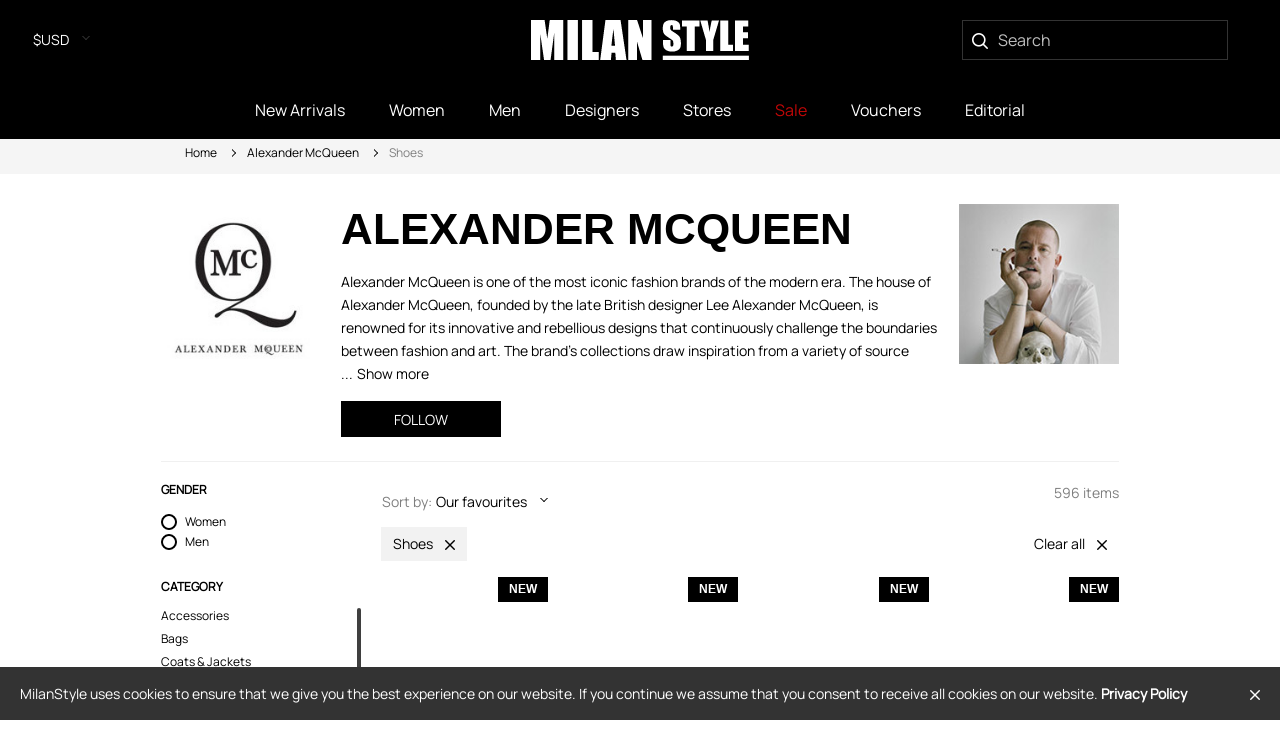

--- FILE ---
content_type: text/html; charset=utf-8
request_url: https://milanstyle.com/alexander-mcqueen/shoes
body_size: 526455
content:
<!DOCTYPE html>
<html lang="en">
<head>
<meta http-equiv="Content-Type" content="text/html; charset=UTF-8">
<script>
  SpreePaths = {"mounted_at":"/","admin":"admin/"}
</script>
<title>Alexander McQueen Shoes | Shop Online | MILANSTYLE.COM</title>
<meta name="description" content="Shop the new Alexander McQueen Shoes range online at MILANSTYLE.COM. Luxury shopping worldwide. Free shipping available!" />
<meta name="keywords" content="milan style, MILANSTYLE.COM, Alexander McQueen, Shoes" />
<meta content='width=device-width, initial-scale=1.0, maximum-scale=5, user-scalable=yes' name='viewport'>
<meta content='text/html; charset=UTF-8' http-equiv='Content-Type'>
<link crossorigin='anonymous' href='https://cdn2.milanstyle.com' rel='preconnect'>
<link crossorigin='anonymous' href='https://cdn-images.milanstyle.com' rel='preconnect'>
<meta content='cqESh3No43hkKPsyoZeccFL_xzBAP_qlg_bzmbVNZ20' name='google-site-verification'>
<link href="https://milanstyle.com/alexander-mcqueen/shoes?taxon=60" rel="canonical" />
<link rel="shortcut icon" type="image/x-icon" href="https://cdn2.milanstyle.com/assets/favicon-92e86d463e909754599d66730477622cd3dd0b9bff58c47c9c38bebceb8073e5.ico" />
<link as='style' href='https://cdn2.milanstyle.com/assets/spree/frontend/all-3ad227f34118741851b3a0bbfc882c4b8759dbaea145a0f6045d6a0ddff1ec5c.css' onload='this.onload=null;this.rel=&#39;stylesheet&#39;' rel='preload'>
<noscript><link rel="stylesheet" media="all" href="https://cdn2.milanstyle.com/assets/spree/frontend/all-3ad227f34118741851b3a0bbfc882c4b8759dbaea145a0f6045d6a0ddff1ec5c.css" /></noscript>
<meta name="csrf-param" content="authenticity_token" />
<meta name="csrf-token" content="Z9Qba8U+aPNQYnpjXMnYJHM730io8EMMasEwx/TbSfhmw5JlnfnYrYU+YJqA8NP0/kuX8q8esAES4nOvcNUcvQ==" />
<!--[if lt IE 9]>  <![endif]-->
<script type='application/ld+json'>{"@context":"https://schema.org/","@type":"ItemList","itemListElement":[{"@type":"ListItem","item":{"@type":"Product","name":"Alexander McQueen 45mm Heron biker boots - Black","url":"https://cdn2.milanstyle.com/alexander-mcqueen-45mm-heron-biker-boots-black","offers":{"@type":"Offer","priceCurrency":"GBP","price":721.0,"itemCondition":"https://schema.org/NewCondition","availability":"https://schema.org/InStock","url":"https://cdn2.milanstyle.com/alexander-mcqueen-45mm-heron-biker-boots-black"},"image":["https://cdn-images.milanstyle.com/fit-in/295x420/filters:quality(100)/filters:fill(white)/spree/images/attachments/064/103/312/original/alexander-mcqueen-45mm-heron-biker-boots-black-farfetch-photo.jpg"]},"position":1},{"@type":"ListItem","item":{"@type":"Product","name":"Alexander McQueen Oversized logo-print sneakers - Grey","url":"https://cdn2.milanstyle.com/alexander-mcqueen-45mm-heron-biker-boots-black","offers":{"@type":"Offer","priceCurrency":"GBP","price":530.0,"itemCondition":"https://schema.org/NewCondition","availability":"https://schema.org/InStock","url":"https://cdn2.milanstyle.com/alexander-mcqueen-45mm-heron-biker-boots-black"},"image":["https://cdn-images.milanstyle.com/fit-in/295x420/filters:quality(100)/filters:fill(white)/spree/images/attachments/064/101/460/original/alexander-mcqueen-oversized-logo-print-sneakers-grey-farfetch-photo.jpg"]},"position":2},{"@type":"ListItem","item":{"@type":"Product","name":"Alexander McQueen lace-up leather sneakers - White","url":"https://cdn2.milanstyle.com/alexander-mcqueen-45mm-heron-biker-boots-black","offers":{"@type":"Offer","priceCurrency":"GBP","price":479.0,"itemCondition":"https://schema.org/NewCondition","availability":"https://schema.org/InStock","url":"https://cdn2.milanstyle.com/alexander-mcqueen-45mm-heron-biker-boots-black"},"image":["https://cdn-images.milanstyle.com/fit-in/295x420/filters:quality(100)/filters:fill(white)/spree/images/attachments/064/093/415/original/alexander-mcqueen-lace-up-leather-sneakers-white-farfetch-photo.jpg"]},"position":3},{"@type":"ListItem","item":{"@type":"Product","name":"Alexander McQueen Tread Slick low-top sneakers - White","url":"https://cdn2.milanstyle.com/alexander-mcqueen-45mm-heron-biker-boots-black","offers":{"@type":"Offer","priceCurrency":"GBP","price":454.0,"itemCondition":"https://schema.org/NewCondition","availability":"https://schema.org/InStock","url":"https://cdn2.milanstyle.com/alexander-mcqueen-45mm-heron-biker-boots-black"},"image":["https://cdn-images.milanstyle.com/fit-in/295x420/filters:quality(100)/filters:fill(white)/spree/images/attachments/064/023/217/original/alexander-mcqueen-tread-slick-low-top-sneakers-white-farfetch-photo.jpg"]},"position":4},{"@type":"ListItem","item":{"@type":"Product","name":"Alexander McQueen Oversized sneakers - White","url":"https://cdn2.milanstyle.com/alexander-mcqueen-45mm-heron-biker-boots-black","offers":{"@type":"Offer","priceCurrency":"GBP","price":490.0,"itemCondition":"https://schema.org/NewCondition","availability":"https://schema.org/InStock","url":"https://cdn2.milanstyle.com/alexander-mcqueen-45mm-heron-biker-boots-black"},"image":["https://cdn-images.milanstyle.com/fit-in/295x420/filters:quality(100)/filters:fill(white)/spree/images/attachments/064/022/770/original/alexander-mcqueen-oversized-sneakers-white-farfetch-photo.jpg"]},"position":5},{"@type":"ListItem","item":{"@type":"Product","name":"Alexander McQueen Oversized eyelet-detail sneakers - Black","url":"https://cdn2.milanstyle.com/alexander-mcqueen-45mm-heron-biker-boots-black","offers":{"@type":"Offer","priceCurrency":"GBP","price":590.0,"itemCondition":"https://schema.org/NewCondition","availability":"https://schema.org/InStock","url":"https://cdn2.milanstyle.com/alexander-mcqueen-45mm-heron-biker-boots-black"},"image":["https://cdn-images.milanstyle.com/fit-in/295x420/filters:quality(100)/filters:fill(white)/spree/images/attachments/064/015/595/original/alexander-mcqueen-oversized-eyelet-detail-sneakers-black-farfetch-photo.jpg"]},"position":6},{"@type":"ListItem","item":{"@type":"Product","name":"Alexander McQueen pointed-toe studded flat pumps - Black","url":"https://cdn2.milanstyle.com/alexander-mcqueen-45mm-heron-biker-boots-black","offers":{"@type":"Offer","priceCurrency":"GBP","price":626.0,"itemCondition":"https://schema.org/NewCondition","availability":"https://schema.org/InStock","url":"https://cdn2.milanstyle.com/alexander-mcqueen-45mm-heron-biker-boots-black"},"image":["https://cdn-images.milanstyle.com/fit-in/295x420/filters:quality(100)/filters:fill(white)/spree/images/attachments/063/977/937/original/alexander-mcqueen-pointed-toe-studded-flat-pumps-black-farfetch-photo.jpg"]},"position":7},{"@type":"ListItem","item":{"@type":"Product","name":"Alexander McQueen Tread sock-style boots - Neutrals","url":"https://cdn2.milanstyle.com/alexander-mcqueen-45mm-heron-biker-boots-black","offers":{"@type":"Offer","priceCurrency":"GBP","price":622.0,"itemCondition":"https://schema.org/NewCondition","availability":"https://schema.org/InStock","url":"https://cdn2.milanstyle.com/alexander-mcqueen-45mm-heron-biker-boots-black"},"image":["https://cdn-images.milanstyle.com/fit-in/295x420/filters:quality(100)/filters:fill(white)/spree/images/attachments/063/974/055/original/alexander-mcqueen-tread-sock-style-boots-neutrals-farfetch-photo.jpg"]},"position":8},{"@type":"ListItem","item":{"@type":"Product","name":"Alexander McQueen buckle-fastened caged boots - White","url":"https://cdn2.milanstyle.com/alexander-mcqueen-45mm-heron-biker-boots-black","offers":{"@type":"Offer","priceCurrency":"GBP","price":776.0,"itemCondition":"https://schema.org/NewCondition","availability":"https://schema.org/InStock","url":"https://cdn2.milanstyle.com/alexander-mcqueen-45mm-heron-biker-boots-black"},"image":["https://cdn-images.milanstyle.com/fit-in/295x420/filters:quality(100)/filters:fill(white)/spree/images/attachments/063/961/510/original/alexander-mcqueen-buckle-fastened-caged-boots-white-farfetch-photo.jpg"]},"position":9},{"@type":"ListItem","item":{"@type":"Product","name":"Alexander McQueen Oversized leather sneakers - White","url":"https://cdn2.milanstyle.com/alexander-mcqueen-45mm-heron-biker-boots-black","offers":{"@type":"Offer","priceCurrency":"GBP","price":406.0,"itemCondition":"https://schema.org/NewCondition","availability":"https://schema.org/InStock","url":"https://cdn2.milanstyle.com/alexander-mcqueen-45mm-heron-biker-boots-black"},"image":["https://cdn-images.milanstyle.com/fit-in/295x420/filters:quality(100)/filters:fill(white)/spree/images/attachments/063/961/137/original/alexander-mcqueen-oversized-leather-sneakers-white-farfetch-photo.jpg"]},"position":10},{"@type":"ListItem","item":{"@type":"Product","name":"Alexander McQueen leather boots - Black","url":"https://cdn2.milanstyle.com/alexander-mcqueen-45mm-heron-biker-boots-black","offers":{"@type":"Offer","priceCurrency":"GBP","price":745.0,"itemCondition":"https://schema.org/NewCondition","availability":"https://schema.org/InStock","url":"https://cdn2.milanstyle.com/alexander-mcqueen-45mm-heron-biker-boots-black"},"image":["https://cdn-images.milanstyle.com/fit-in/295x420/filters:quality(100)/filters:fill(white)/spree/images/attachments/063/948/223/original/alexander-mcqueen-leather-boots-black-farfetch-photo.jpg"]},"position":11},{"@type":"ListItem","item":{"@type":"Product","name":"Alexander McQueen Oversized low-top sneakers - White","url":"https://cdn2.milanstyle.com/alexander-mcqueen-45mm-heron-biker-boots-black","offers":{"@type":"Offer","priceCurrency":"GBP","price":544.0,"itemCondition":"https://schema.org/NewCondition","availability":"https://schema.org/InStock","url":"https://cdn2.milanstyle.com/alexander-mcqueen-45mm-heron-biker-boots-black"},"image":["https://cdn-images.milanstyle.com/fit-in/295x420/filters:quality(100)/filters:fill(white)/spree/images/attachments/063/945/550/original/alexander-mcqueen-oversized-low-top-sneakers-white-farfetch-photo.jpg"]},"position":12},{"@type":"ListItem","item":{"@type":"Product","name":"Alexander McQueen Oversized lace-up sneakers - White","url":"https://cdn2.milanstyle.com/alexander-mcqueen-45mm-heron-biker-boots-black","offers":{"@type":"Offer","priceCurrency":"GBP","price":766.0,"itemCondition":"https://schema.org/NewCondition","availability":"https://schema.org/InStock","url":"https://cdn2.milanstyle.com/alexander-mcqueen-45mm-heron-biker-boots-black"},"image":["https://cdn-images.milanstyle.com/fit-in/295x420/filters:quality(100)/filters:fill(white)/spree/images/attachments/063/943/243/original/alexander-mcqueen-oversized-lace-up-sneakers-white-farfetch-photo.jpg"]},"position":13},{"@type":"ListItem","item":{"@type":"Product","name":"Alexander McQueen Tread Slick boots - Black","url":"https://cdn2.milanstyle.com/alexander-mcqueen-45mm-heron-biker-boots-black","offers":{"@type":"Offer","priceCurrency":"GBP","price":557.0,"itemCondition":"https://schema.org/NewCondition","availability":"https://schema.org/InStock","url":"https://cdn2.milanstyle.com/alexander-mcqueen-45mm-heron-biker-boots-black"},"image":["https://cdn-images.milanstyle.com/fit-in/295x420/filters:quality(100)/filters:fill(white)/spree/images/attachments/063/908/790/original/alexander-mcqueen-tread-slick-boots-black-farfetch-photo.jpg"]},"position":14},{"@type":"ListItem","item":{"@type":"Product","name":"Alexander McQueen Oversized snakeskin-effect sneakers - Black","url":"https://cdn2.milanstyle.com/alexander-mcqueen-45mm-heron-biker-boots-black","offers":{"@type":"Offer","priceCurrency":"GBP","price":766.0,"itemCondition":"https://schema.org/NewCondition","availability":"https://schema.org/InStock","url":"https://cdn2.milanstyle.com/alexander-mcqueen-45mm-heron-biker-boots-black"},"image":["https://cdn-images.milanstyle.com/fit-in/295x420/filters:quality(100)/filters:fill(white)/spree/images/attachments/063/875/522/original/alexander-mcqueen-oversized-snakeskin-effect-sneakers-black-farfetch-photo.jpg"]},"position":15},{"@type":"ListItem","item":{"@type":"Product","name":"Alexander McQueen tread slick high top sneakers - Red","url":"https://cdn2.milanstyle.com/alexander-mcqueen-45mm-heron-biker-boots-black","offers":{"@type":"Offer","priceCurrency":"GBP","price":716.0,"itemCondition":"https://schema.org/NewCondition","availability":"https://schema.org/InStock","url":"https://cdn2.milanstyle.com/alexander-mcqueen-45mm-heron-biker-boots-black"},"image":["https://cdn-images.milanstyle.com/fit-in/295x420/filters:quality(100)/filters:fill(white)/spree/images/attachments/063/872/960/original/alexander-mcqueen-tread-slick-high-top-sneakers-red-farfetch-photo.jpg"]},"position":16},{"@type":"ListItem","item":{"@type":"Product","name":"Alexander McQueen embellished lace-up sneakers - White","url":"https://cdn2.milanstyle.com/alexander-mcqueen-45mm-heron-biker-boots-black","offers":{"@type":"Offer","priceCurrency":"GBP","price":725.0,"itemCondition":"https://schema.org/NewCondition","availability":"https://schema.org/InStock","url":"https://cdn2.milanstyle.com/alexander-mcqueen-45mm-heron-biker-boots-black"},"image":["https://cdn-images.milanstyle.com/fit-in/295x420/filters:quality(100)/filters:fill(white)/spree/images/attachments/063/867/027/original/alexander-mcqueen-embellished-lace-up-sneakers-white-farfetch-photo.jpg"]},"position":17},{"@type":"ListItem","item":{"@type":"Product","name":"Alexander McQueen Wander Chelsea boots - White","url":"https://cdn2.milanstyle.com/alexander-mcqueen-45mm-heron-biker-boots-black","offers":{"@type":"Offer","priceCurrency":"GBP","price":630.0,"itemCondition":"https://schema.org/NewCondition","availability":"https://schema.org/InStock","url":"https://cdn2.milanstyle.com/alexander-mcqueen-45mm-heron-biker-boots-black"},"image":["https://cdn-images.milanstyle.com/fit-in/295x420/filters:quality(100)/filters:fill(white)/spree/images/attachments/063/856/034/original/alexander-mcqueen-wander-chelsea-boots-white-farfetch-photo.jpg"]},"position":18},{"@type":"ListItem","item":{"@type":"Product","name":"Alexander McQueen Oversized sneakers - White","url":"https://cdn2.milanstyle.com/alexander-mcqueen-45mm-heron-biker-boots-black","offers":{"@type":"Offer","priceCurrency":"GBP","price":540.0,"itemCondition":"https://schema.org/NewCondition","availability":"https://schema.org/InStock","url":"https://cdn2.milanstyle.com/alexander-mcqueen-45mm-heron-biker-boots-black"},"image":["https://cdn-images.milanstyle.com/fit-in/295x420/filters:quality(100)/filters:fill(white)/spree/images/attachments/063/835/822/original/alexander-mcqueen-oversized-sneakers-white-farfetch-photo.jpg"]},"position":19},{"@type":"ListItem","item":{"@type":"Product","name":"Alexander McQueen Oversized sneakers - White","url":"https://cdn2.milanstyle.com/alexander-mcqueen-45mm-heron-biker-boots-black","offers":{"@type":"Offer","priceCurrency":"GBP","price":386.0,"itemCondition":"https://schema.org/NewCondition","availability":"https://schema.org/InStock","url":"https://cdn2.milanstyle.com/alexander-mcqueen-45mm-heron-biker-boots-black"},"image":["https://cdn-images.milanstyle.com/fit-in/295x420/filters:quality(100)/filters:fill(white)/spree/images/attachments/063/833/675/original/alexander-mcqueen-oversized-sneakers-white-farfetch-photo.jpg"]},"position":20},{"@type":"ListItem","item":{"@type":"Product","name":"Alexander McQueen Oversized sneakers - White","url":"https://cdn2.milanstyle.com/alexander-mcqueen-45mm-heron-biker-boots-black","offers":{"@type":"Offer","priceCurrency":"GBP","price":460.0,"itemCondition":"https://schema.org/NewCondition","availability":"https://schema.org/InStock","url":"https://cdn2.milanstyle.com/alexander-mcqueen-45mm-heron-biker-boots-black"},"image":["https://cdn-images.milanstyle.com/fit-in/295x420/filters:quality(100)/filters:fill(white)/spree/images/attachments/063/820/713/original/alexander-mcqueen-oversized-sneakers-white-farfetch-photo.jpg"]},"position":21},{"@type":"ListItem","item":{"@type":"Product","name":"Alexander McQueen 120mm leather sandals - Black","url":"https://cdn2.milanstyle.com/alexander-mcqueen-45mm-heron-biker-boots-black","offers":{"@type":"Offer","priceCurrency":"GBP","price":760.0,"itemCondition":"https://schema.org/NewCondition","availability":"https://schema.org/InStock","url":"https://cdn2.milanstyle.com/alexander-mcqueen-45mm-heron-biker-boots-black"},"image":["https://cdn-images.milanstyle.com/fit-in/295x420/filters:quality(100)/filters:fill(white)/spree/images/attachments/063/819/295/original/alexander-mcqueen-120mm-leather-sandals-black-farfetch-photo.jpg"]},"position":22},{"@type":"ListItem","item":{"@type":"Product","name":"Alexander McQueen 60mm Bag boots - Black","url":"https://cdn2.milanstyle.com/alexander-mcqueen-45mm-heron-biker-boots-black","offers":{"@type":"Offer","priceCurrency":"GBP","price":1194.0,"itemCondition":"https://schema.org/NewCondition","availability":"https://schema.org/InStock","url":"https://cdn2.milanstyle.com/alexander-mcqueen-45mm-heron-biker-boots-black"},"image":["https://cdn-images.milanstyle.com/fit-in/295x420/filters:quality(100)/filters:fill(white)/spree/images/attachments/063/815/564/original/alexander-mcqueen-60mm-bag-boots-black-farfetch-photo.jpg"]},"position":23},{"@type":"ListItem","item":{"@type":"Product","name":"Alexander McQueen Tread Slick lace-up sneakers - Black","url":"https://cdn2.milanstyle.com/alexander-mcqueen-45mm-heron-biker-boots-black","offers":{"@type":"Offer","priceCurrency":"GBP","price":501.0,"itemCondition":"https://schema.org/NewCondition","availability":"https://schema.org/InStock","url":"https://cdn2.milanstyle.com/alexander-mcqueen-45mm-heron-biker-boots-black"},"image":["https://cdn-images.milanstyle.com/fit-in/295x420/filters:quality(100)/filters:fill(white)/spree/images/attachments/063/815/481/original/alexander-mcqueen-tread-slick-lace-up-sneakers-black-farfetch-photo.jpg"]},"position":24},{"@type":"ListItem","item":{"@type":"Product","name":"Alexander McQueen Oversized sneakers - White","url":"https://cdn2.milanstyle.com/alexander-mcqueen-45mm-heron-biker-boots-black","offers":{"@type":"Offer","priceCurrency":"GBP","price":440.0,"itemCondition":"https://schema.org/NewCondition","availability":"https://schema.org/InStock","url":"https://cdn2.milanstyle.com/alexander-mcqueen-45mm-heron-biker-boots-black"},"image":["https://cdn-images.milanstyle.com/fit-in/295x420/filters:quality(100)/filters:fill(white)/spree/images/attachments/063/810/462/original/alexander-mcqueen-oversized-sneakers-white-farfetch-photo.jpg"]},"position":25},{"@type":"ListItem","item":{"@type":"Product","name":"Alexander McQueen Oversized logo-detail sneakers - White","url":"https://cdn2.milanstyle.com/alexander-mcqueen-45mm-heron-biker-boots-black","offers":{"@type":"Offer","priceCurrency":"GBP","price":544.0,"itemCondition":"https://schema.org/NewCondition","availability":"https://schema.org/InStock","url":"https://cdn2.milanstyle.com/alexander-mcqueen-45mm-heron-biker-boots-black"},"image":["https://cdn-images.milanstyle.com/fit-in/295x420/filters:quality(100)/filters:fill(white)/spree/images/attachments/063/808/713/original/alexander-mcqueen-oversized-logo-detail-sneakers-white-farfetch-photo.jpg"]},"position":26},{"@type":"ListItem","item":{"@type":"Product","name":"Alexander McQueen pointed stiletto leather pumps - Black","url":"https://cdn2.milanstyle.com/alexander-mcqueen-45mm-heron-biker-boots-black","offers":{"@type":"Offer","priceCurrency":"GBP","price":760.0,"itemCondition":"https://schema.org/NewCondition","availability":"https://schema.org/InStock","url":"https://cdn2.milanstyle.com/alexander-mcqueen-45mm-heron-biker-boots-black"},"image":["https://cdn-images.milanstyle.com/fit-in/295x420/filters:quality(100)/filters:fill(white)/spree/images/attachments/063/803/203/original/alexander-mcqueen-pointed-stiletto-leather-pumps-black-farfetch-photo.jpg"]},"position":27},{"@type":"ListItem","item":{"@type":"Product","name":"Alexander McQueen Wander loafers - Black","url":"https://cdn2.milanstyle.com/alexander-mcqueen-45mm-heron-biker-boots-black","offers":{"@type":"Offer","priceCurrency":"GBP","price":743.0,"itemCondition":"https://schema.org/NewCondition","availability":"https://schema.org/InStock","url":"https://cdn2.milanstyle.com/alexander-mcqueen-45mm-heron-biker-boots-black"},"image":["https://cdn-images.milanstyle.com/fit-in/295x420/filters:quality(100)/filters:fill(white)/spree/images/attachments/063/704/719/original/alexander-mcqueen-wander-loafers-black-farfetch-photo.jpg"]},"position":28},{"@type":"ListItem","item":{"@type":"Product","name":"Alexander McQueen leather heeled pumps - Silver","url":"https://cdn2.milanstyle.com/alexander-mcqueen-45mm-heron-biker-boots-black","offers":{"@type":"Offer","priceCurrency":"GBP","price":525.0,"itemCondition":"https://schema.org/NewCondition","availability":"https://schema.org/InStock","url":"https://cdn2.milanstyle.com/alexander-mcqueen-45mm-heron-biker-boots-black"},"image":["https://cdn-images.milanstyle.com/fit-in/295x420/filters:quality(100)/filters:fill(white)/spree/images/attachments/063/645/370/original/alexander-mcqueen-leather-heeled-pumps-silver-farfetch-photo.jpg"]},"position":29},{"@type":"ListItem","item":{"@type":"Product","name":"Alexander McQueen crystal-embellished slingback pumps - Black","url":"https://cdn2.milanstyle.com/alexander-mcqueen-45mm-heron-biker-boots-black","offers":{"@type":"Offer","priceCurrency":"GBP","price":553.0,"itemCondition":"https://schema.org/NewCondition","availability":"https://schema.org/InStock","url":"https://cdn2.milanstyle.com/alexander-mcqueen-45mm-heron-biker-boots-black"},"image":["https://cdn-images.milanstyle.com/fit-in/295x420/filters:quality(100)/filters:fill(white)/spree/images/attachments/063/643/271/original/alexander-mcqueen-crystal-embellished-slingback-pumps-black-farfetch-photo.jpg"]},"position":30},{"@type":"ListItem","item":{"@type":"Product","name":"Alexander McQueen T-Bar slide sandals - White","url":"https://cdn2.milanstyle.com/alexander-mcqueen-45mm-heron-biker-boots-black","offers":{"@type":"Offer","priceCurrency":"GBP","price":510.0,"itemCondition":"https://schema.org/NewCondition","availability":"https://schema.org/InStock","url":"https://cdn2.milanstyle.com/alexander-mcqueen-45mm-heron-biker-boots-black"},"image":["https://cdn-images.milanstyle.com/fit-in/295x420/filters:quality(100)/filters:fill(white)/spree/images/attachments/063/632/896/original/alexander-mcqueen-t-bar-slide-sandals-white-farfetch-photo.jpg"]},"position":31},{"@type":"ListItem","item":{"@type":"Product","name":"Alexander McQueen Oversized leather sneakers - Pink","url":"https://cdn2.milanstyle.com/alexander-mcqueen-45mm-heron-biker-boots-black","offers":{"@type":"Offer","priceCurrency":"GBP","price":782.0,"itemCondition":"https://schema.org/NewCondition","availability":"https://schema.org/InStock","url":"https://cdn2.milanstyle.com/alexander-mcqueen-45mm-heron-biker-boots-black"},"image":["https://cdn-images.milanstyle.com/fit-in/295x420/filters:quality(100)/filters:fill(white)/spree/images/attachments/063/632/068/original/alexander-mcqueen-oversized-leather-sneakers-pink-farfetch-photo.jpg"]},"position":32}],"numberOfItems":32}</script>
<link href='https://milanstyle.com/alexander-mcqueen/shoes?page=2' rel='next'>

<link rel="android-chrome-36x36" type="image/x-icon" href="https://cdn2.milanstyle.com/assets/favicons/android-chrome-36x36-0ac28583b1bf8a0aa52860a4073b19bdd54b4af0cd17013fcaef32124d6326c2.png" sizes="36x36" />
<link rel="android-chrome-48x48" type="image/x-icon" href="https://cdn2.milanstyle.com/assets/favicons/android-chrome-48x48-426189eb8b289ac2eb4d68b9e3db4204d96cb0d6a219aedf9b9eeb61be60ffe1.png" sizes="48x48" />
<link rel="android-chrome-72x72" type="image/x-icon" href="https://cdn2.milanstyle.com/assets/favicons/android-chrome-72x72-29f8331eda2fdecfd0dfb752e2bd6c34d898f5f962ba0c695d3ebc9cfa7ac4ae.png" sizes="72x72" />
<link rel="android-chrome-96x96" type="image/x-icon" href="https://cdn2.milanstyle.com/assets/favicons/android-chrome-96x96-2c71e4b9f6e0f7c3772b1e3ba4b058cd23eff35c01f826900e14cca1cda13fac.png" sizes="96x96" />
<link rel="android-chrome-144x144" type="image/x-icon" href="https://cdn2.milanstyle.com/assets/favicons/android-chrome-144x144-d2f6482660b9060330b5902cef104a91ecae0554c0de0a5eec9a0fd3e4a32a7b.png" sizes="144x144" />
<link rel="android-chrome-192x192" type="image/x-icon" href="https://cdn2.milanstyle.com/assets/favicons/android-chrome-192x192-25f15ccd5313b4c99147e4be52fc881c0b2df25c0c448397685f9847e54e0870.png" sizes="192x192" />
<link rel="apple-touch-icon" type="image/x-icon" href="https://cdn2.milanstyle.com/assets/favicons/apple-touch-icon-57x57-4697f562695bc07d974626d87529b896f6ea2fb34b17e90d91dce537b939c65a.png" sizes="57x57" />
<link rel="apple-touch-icon" type="image/x-icon" href="https://cdn2.milanstyle.com/assets/favicons/apple-touch-icon-60x60-4e6b67220d4d5bcbc734f6811133f35e181b4b3c104020d5c9a993d4fbc59217.png" sizes="60x60" />
<link rel="apple-touch-icon" type="image/x-icon" href="https://cdn2.milanstyle.com/assets/favicons/apple-touch-icon-72x72-29f8331eda2fdecfd0dfb752e2bd6c34d898f5f962ba0c695d3ebc9cfa7ac4ae.png" sizes="72x72" />
<link rel="apple-touch-icon" type="image/x-icon" href="https://cdn2.milanstyle.com/assets/favicons/apple-touch-icon-76x76-b0e1c54ead9079d9b2d333aa2b90922751d426656b4bf3f3372ed8d3d4c9ca38.png" sizes="76x76" />
<link rel="apple-touch-icon" type="image/x-icon" href="https://cdn2.milanstyle.com/assets/favicons/apple-touch-icon-114x114-27b76781eb55e402ce463f4dbc3df736c82153d9e55c7250c86ba22b707bf636.png" sizes="114x114" />
<link rel="apple-touch-icon" type="image/x-icon" href="https://cdn2.milanstyle.com/assets/favicons/apple-touch-icon-120x120-35de6151363e054538da20fd6c5206155de667eef8520afe4658a5c5cb6b2842.png" sizes="120x120" />
<link rel="apple-touch-icon" type="image/x-icon" href="https://cdn2.milanstyle.com/assets/favicons/apple-touch-icon-144x144-d2f6482660b9060330b5902cef104a91ecae0554c0de0a5eec9a0fd3e4a32a7b.png" sizes="144x144" />
<link rel="apple-touch-icon" type="image/x-icon" href="https://cdn2.milanstyle.com/assets/favicons/apple-touch-icon-152x152-5a2e35aee2f3f16957361cb85477bf69cb3956810ef6f6d576b26ad5a82677a1.png" sizes="152x152" />
<link rel="apple-touch-icon" type="image/x-icon" href="https://cdn2.milanstyle.com/assets/favicons/apple-touch-icon-180x180-b6eec8b10c79d987dd148ee051550ca194b4776206cee665314124b8889efb9e.png" sizes="180x180" />
<link rel="apple-touch-icon" type="image/x-icon" href="https://cdn2.milanstyle.com/assets/favicons/apple-touch-icon-precomposed-7f43f9bbf51c249467b8279b2ea700c6293b0cd10ca9622e31f51eb9ceacf3e3.png" />
<link rel="apple-touch-icon" type="image/x-icon" href="https://cdn2.milanstyle.com/assets/favicons/apple-touch-icon-b6eec8b10c79d987dd148ee051550ca194b4776206cee665314124b8889efb9e.png" />
<link rel="icon" type="image/png" href="https://cdn2.milanstyle.com/assets/favicons/favicon-16x16-500c8d5c3472e7c14e4ef76ffa1df61da199e003c98326c011e3a2e54eca2b7b.png" sizes="16x16" />
<link rel="icon" type="image/png" href="https://cdn2.milanstyle.com/assets/favicons/favicon-32x32-df7504b772abe5b71eb579f84396f3d38058eed68e6d89903e85a5f81db20ee1.png" sizes="32x32" />
<link rel="icon" type="image/png" href="https://cdn2.milanstyle.com/assets/favicons/favicon-96x96-2c71e4b9f6e0f7c3772b1e3ba4b058cd23eff35c01f826900e14cca1cda13fac.png" sizes="96x96" />
<link rel="shortcut icon" type="image/x-icon" href="https://cdn2.milanstyle.com/assets/favicons/favicon-246a7a07a94648eac2ed34c37792def4205affd5473428f4f410225f13349792.ico" />
<meta content='#00000' name='msapplication-TitleColor'>
<meta content='https://cdn2.milanstyle.com/assets/favicons/mstile-70x70-6e17c5fe41f6c5b0528e453d87d11fcbb60be9f7010e20c827cf7bc1acde8484.png' name='msapplication-TileImage'>
<meta content='https://cdn2.milanstyle.com/assets/favicons/mstile-144x144-d4703f174412af1b57f4b25572ec7349096cd3aac3d5790463dfcd8d82672343.png' name='msapplication-TileImage'>
<meta content='https://cdn2.milanstyle.com/assets/favicons/mstile-150x150-c980e1fe5527090743626379c912b5ae7dc6a51658fa90c91d6588ae9982502e.png' name='msapplication-TileImage'>
<meta content='https://cdn2.milanstyle.com/assets/favicons/mstile-310x150-4f04ebc5ba4412341049284f9a794ebe7df072ea12d10bdb8c5127fc9450e754.png' name='msapplication-TileImage'>
<meta content='https://cdn2.milanstyle.com/assets/favicons/mstile-310x310-b26dc382b83d6fd2435888164d35e8ba0cc47d4e655d6336a825c64607d1fb00.png' name='msapplication-TileImage'>

</head>
<body>
<div class="main-container" id="page-wrapper">
<div data-react-class="PromotionalMessage" data-react-props="{}"></div><header class='main-header-wrap'>
<div class='main-header'>
<div class='row'>
<div class='newsletter-wrap'>
</div>
<div class='col-md-4 currency-block'>
<div data-react-class="Currency" data-react-props="{&quot;exchange_rates&quot;:{&quot;GBP&quot;:&quot;0.7279&quot;,&quot;EUR&quot;:&quot;0.8383&quot;,&quot;USD&quot;:1},&quot;mobile&quot;:false}"></div>
</div>
<div class='col-md-4 col-xs-12 text-center'>
<div data-react-class="MobileMenu" data-react-props="{&quot;q&quot;:null,&quot;menu_entries&quot;:{&quot;designers&quot;:[{&quot;id&quot;:1467,&quot;name&quot;:&quot;Adidas&quot;,&quot;slug&quot;:&quot;adidas&quot;,&quot;updated_at&quot;:&quot;2023-03-30T17:12:19.970Z&quot;},{&quot;id&quot;:3658,&quot;name&quot;:&quot;Boss&quot;,&quot;slug&quot;:&quot;boss&quot;,&quot;updated_at&quot;:&quot;2023-03-30T17:30:31.358Z&quot;},{&quot;id&quot;:288,&quot;name&quot;:&quot;Brunello Cucinelli&quot;,&quot;slug&quot;:&quot;brunello-cucinelli&quot;,&quot;updated_at&quot;:&quot;2024-02-27T17:03:30.963Z&quot;},{&quot;id&quot;:276,&quot;name&quot;:&quot;Burberry&quot;,&quot;slug&quot;:&quot;burberry&quot;,&quot;updated_at&quot;:&quot;2023-03-30T16:54:32.129Z&quot;},{&quot;id&quot;:95461,&quot;name&quot;:&quot;Chanel Pre-Owned&quot;,&quot;slug&quot;:&quot;chanel-pre-owned&quot;,&quot;updated_at&quot;:&quot;2023-03-30T14:00:24.911Z&quot;},{&quot;id&quot;:1007,&quot;name&quot;:&quot;Diesel&quot;,&quot;slug&quot;:&quot;diesel&quot;,&quot;updated_at&quot;:&quot;2023-03-30T17:06:11.364Z&quot;},{&quot;id&quot;:321,&quot;name&quot;:&quot;Dolce \u0026 Gabbana&quot;,&quot;slug&quot;:&quot;dolce-gabbana&quot;,&quot;updated_at&quot;:&quot;2024-02-27T17:04:27.319Z&quot;},{&quot;id&quot;:774,&quot;name&quot;:&quot;Dsquared2&quot;,&quot;slug&quot;:&quot;dsquared2&quot;,&quot;updated_at&quot;:&quot;2023-03-30T17:03:00.131Z&quot;},{&quot;id&quot;:364,&quot;name&quot;:&quot;Etro&quot;,&quot;slug&quot;:&quot;etro&quot;,&quot;updated_at&quot;:&quot;2023-03-30T16:56:32.616Z&quot;},{&quot;id&quot;:109920,&quot;name&quot;:&quot;Ferragamo&quot;,&quot;slug&quot;:&quot;ferragamo&quot;,&quot;updated_at&quot;:&quot;2023-04-03T11:50:05.706Z&quot;},{&quot;id&quot;:148,&quot;name&quot;:&quot;Gucci&quot;,&quot;slug&quot;:&quot;gucci&quot;,&quot;updated_at&quot;:&quot;2024-02-27T17:06:51.949Z&quot;},{&quot;id&quot;:95497,&quot;name&quot;:&quot;Gucci Pre-Owned&quot;,&quot;slug&quot;:&quot;gucci-pre-owned&quot;,&quot;updated_at&quot;:&quot;2023-03-30T14:00:56.957Z&quot;},{&quot;id&quot;:1030,&quot;name&quot;:&quot;Jil Sander&quot;,&quot;slug&quot;:&quot;jil-sander&quot;,&quot;updated_at&quot;:&quot;2023-03-30T17:06:40.876Z&quot;},{&quot;id&quot;:763,&quot;name&quot;:&quot;Karl Lagerfeld&quot;,&quot;slug&quot;:&quot;karl-lagerfeld&quot;,&quot;updated_at&quot;:&quot;2023-03-30T17:02:55.211Z&quot;},{&quot;id&quot;:119038,&quot;name&quot;:&quot;Louis Vuitton Pre-Owned&quot;,&quot;slug&quot;:&quot;louis-vuitton-pre-owned&quot;,&quot;updated_at&quot;:&quot;2024-01-11T18:05:16.164Z&quot;},{&quot;id&quot;:1150,&quot;name&quot;:&quot;Max Mara&quot;,&quot;slug&quot;:&quot;max-mara&quot;,&quot;updated_at&quot;:&quot;2024-02-27T16:49:51.594Z&quot;},{&quot;id&quot;:285,&quot;name&quot;:&quot;Moncler&quot;,&quot;slug&quot;:&quot;moncler&quot;,&quot;updated_at&quot;:&quot;2024-02-27T17:10:51.471Z&quot;},{&quot;id&quot;:675,&quot;name&quot;:&quot;Nike&quot;,&quot;slug&quot;:&quot;nike&quot;,&quot;updated_at&quot;:&quot;2023-03-30T17:01:18.012Z&quot;},{&quot;id&quot;:1028,&quot;name&quot;:&quot;Philipp Plein&quot;,&quot;slug&quot;:&quot;philipp-plein&quot;,&quot;updated_at&quot;:&quot;2023-03-30T17:06:39.656Z&quot;},{&quot;id&quot;:307,&quot;name&quot;:&quot;Polo Ralph Lauren&quot;,&quot;slug&quot;:&quot;polo-ralph-lauren&quot;,&quot;updated_at&quot;:&quot;2024-02-27T17:12:25.305Z&quot;},{&quot;id&quot;:125,&quot;name&quot;:&quot;Prada&quot;,&quot;slug&quot;:&quot;prada&quot;,&quot;updated_at&quot;:&quot;2024-02-27T17:13:09.871Z&quot;},{&quot;id&quot;:530,&quot;name&quot;:&quot;Rick Owens&quot;,&quot;slug&quot;:&quot;rick-owens&quot;,&quot;updated_at&quot;:&quot;2024-02-27T17:13:53.392Z&quot;},{&quot;id&quot;:138,&quot;name&quot;:&quot;TOM FORD&quot;,&quot;slug&quot;:&quot;tom-ford&quot;,&quot;updated_at&quot;:&quot;2024-02-27T17:17:12.235Z&quot;},{&quot;id&quot;:98693,&quot;name&quot;:&quot;TWINSET&quot;,&quot;slug&quot;:&quot;twinset&quot;,&quot;updated_at&quot;:&quot;2023-03-30T14:22:40.242Z&quot;},{&quot;id&quot;:970,&quot;name&quot;:&quot;Valentino Garavani&quot;,&quot;slug&quot;:&quot;valentino-garavani&quot;,&quot;updated_at&quot;:&quot;2024-02-27T16:55:19.352Z&quot;},{&quot;id&quot;:469,&quot;name&quot;:&quot;Versace&quot;,&quot;slug&quot;:&quot;versace&quot;,&quot;updated_at&quot;:&quot;2024-02-27T16:56:16.506Z&quot;}],&quot;mens_taxons&quot;:[{&quot;id&quot;:2,&quot;name&quot;:&quot;Accessories&quot;,&quot;slug&quot;:&quot;categories/accessories&quot;},{&quot;id&quot;:24,&quot;name&quot;:&quot;Bags&quot;,&quot;slug&quot;:&quot;categories/bags&quot;},{&quot;id&quot;:30,&quot;name&quot;:&quot;Beauty&quot;,&quot;slug&quot;:&quot;categories/beauty&quot;},{&quot;id&quot;:31,&quot;name&quot;:&quot;Bridal&quot;,&quot;slug&quot;:&quot;categories/bridal&quot;},{&quot;id&quot;:32,&quot;name&quot;:&quot;Coats \u0026 Jackets&quot;,&quot;slug&quot;:&quot;categories/coats-and-jackets&quot;},{&quot;id&quot;:33,&quot;name&quot;:&quot;Dresses&quot;,&quot;slug&quot;:&quot;categories/dresses&quot;},{&quot;id&quot;:41,&quot;name&quot;:&quot;Fine Jewelry&quot;,&quot;slug&quot;:&quot;categories/fine-jewelry&quot;},{&quot;id&quot;:40,&quot;name&quot;:&quot;Grooming&quot;,&quot;slug&quot;:&quot;categories/grooming&quot;},{&quot;id&quot;:110,&quot;name&quot;:&quot;Home \u0026 Gifts&quot;,&quot;slug&quot;:&quot;categories/lifestyle&quot;},{&quot;id&quot;:47,&quot;name&quot;:&quot;Jeans&quot;,&quot;slug&quot;:&quot;categories/jeans&quot;},{&quot;id&quot;:80,&quot;name&quot;:&quot;Jumpsuits&quot;,&quot;slug&quot;:&quot;categories/jumpsuits&quot;},{&quot;id&quot;:99,&quot;name&quot;:&quot;Kids&quot;,&quot;slug&quot;:&quot;categories/kids&quot;},{&quot;id&quot;:48,&quot;name&quot;:&quot;Knitwear&quot;,&quot;slug&quot;:&quot;categories/knitwear&quot;},{&quot;id&quot;:51,&quot;name&quot;:&quot;Lingerie&quot;,&quot;slug&quot;:&quot;categories/lingerie&quot;},{&quot;id&quot;:52,&quot;name&quot;:&quot;Pants&quot;,&quot;slug&quot;:&quot;categories/pants&quot;},{&quot;id&quot;:53,&quot;name&quot;:&quot;Polo Shirts&quot;,&quot;slug&quot;:&quot;categories/polo-shirts&quot;},{&quot;id&quot;:54,&quot;name&quot;:&quot;Pyjamas&quot;,&quot;slug&quot;:&quot;categories/pyjamas&quot;},{&quot;id&quot;:55,&quot;name&quot;:&quot;Shirts&quot;,&quot;slug&quot;:&quot;categories/shirts&quot;},{&quot;id&quot;:60,&quot;name&quot;:&quot;Shoes&quot;,&quot;slug&quot;:&quot;categories/shoes&quot;},{&quot;id&quot;:68,&quot;name&quot;:&quot;Shorts&quot;,&quot;slug&quot;:&quot;categories/shorts&quot;},{&quot;id&quot;:77,&quot;name&quot;:&quot;Skirts&quot;,&quot;slug&quot;:&quot;categories/skirts&quot;},{&quot;id&quot;:89,&quot;name&quot;:&quot;Sport \u0026 Activewear&quot;,&quot;slug&quot;:&quot;categories/sport-and-activewear&quot;},{&quot;id&quot;:69,&quot;name&quot;:&quot;Suits \u0026 Blazers&quot;,&quot;slug&quot;:&quot;categories/suits-and-blazers&quot;},{&quot;id&quot;:72,&quot;name&quot;:&quot;Swimwear&quot;,&quot;slug&quot;:&quot;categories/swimwear&quot;},{&quot;id&quot;:74,&quot;name&quot;:&quot;Tops&quot;,&quot;slug&quot;:&quot;categories/tops&quot;},{&quot;id&quot;:75,&quot;name&quot;:&quot;Trousers&quot;,&quot;slug&quot;:&quot;categories/trousers&quot;}],&quot;retailers&quot;:[{&quot;id&quot;:35,&quot;name&quot;:&quot;24S&quot;,&quot;slug&quot;:&quot;24s&quot;},{&quot;id&quot;:33,&quot;name&quot;:&quot;ANTONIOLI&quot;,&quot;slug&quot;:&quot;antonioli&quot;},{&quot;id&quot;:4,&quot;name&quot;:&quot;Belstaff.com&quot;,&quot;slug&quot;:&quot;belstaff-com&quot;},{&quot;id&quot;:51,&quot;name&quot;:&quot;Dolce \u0026 Gabbana Store&quot;,&quot;slug&quot;:&quot;dolce-gabbana-store&quot;},{&quot;id&quot;:128,&quot;name&quot;:&quot;FARFETCH&quot;,&quot;slug&quot;:&quot;farfetch&quot;},{&quot;id&quot;:34,&quot;name&quot;:&quot;FWRD&quot;,&quot;slug&quot;:&quot;fwrd&quot;},{&quot;id&quot;:49,&quot;name&quot;:&quot;GIGLIO&quot;,&quot;slug&quot;:&quot;giglio&quot;},{&quot;id&quot;:119,&quot;name&quot;:&quot;HARVEY NICHOLS&quot;,&quot;slug&quot;:&quot;harvey-nichols&quot;},{&quot;id&quot;:117,&quot;name&quot;:&quot;HBX&quot;,&quot;slug&quot;:&quot;hbx&quot;},{&quot;id&quot;:7,&quot;name&quot;:&quot;JimmyChoo.com&quot;,&quot;slug&quot;:&quot;jimmychoo-com&quot;},{&quot;id&quot;:41,&quot;name&quot;:&quot;JOMASHOP&quot;,&quot;slug&quot;:&quot;jomashop&quot;},{&quot;id&quot;:56,&quot;name&quot;:&quot;Joseph&quot;,&quot;slug&quot;:&quot;joseph&quot;},{&quot;id&quot;:8,&quot;name&quot;:&quot;LN-CC&quot;,&quot;slug&quot;:&quot;ln-cc&quot;},{&quot;id&quot;:19,&quot;name&quot;:&quot;MODA OPERANDI&quot;,&quot;slug&quot;:&quot;moda-operandi&quot;},{&quot;id&quot;:1,&quot;name&quot;:&quot;MR PORTER&quot;,&quot;slug&quot;:&quot;mr-porter&quot;},{&quot;id&quot;:25,&quot;name&quot;:&quot;Mytheresa&quot;,&quot;slug&quot;:&quot;mytheresa&quot;},{&quot;id&quot;:135,&quot;name&quot;:&quot;NET-A-PORTER&quot;,&quot;slug&quot;:&quot;net-a-porter&quot;},{&quot;id&quot;:12,&quot;name&quot;:&quot;Paul Smith&quot;,&quot;slug&quot;:&quot;paul-smith-com&quot;},{&quot;id&quot;:30,&quot;name&quot;:&quot;PRADA Store&quot;,&quot;slug&quot;:&quot;prada-store&quot;},{&quot;id&quot;:22,&quot;name&quot;:&quot;Ralph Lauren Store&quot;,&quot;slug&quot;:&quot;ralph-lauren-store&quot;},{&quot;id&quot;:70,&quot;name&quot;:&quot;REVOLVE&quot;,&quot;slug&quot;:&quot;revolve&quot;},{&quot;id&quot;:21,&quot;name&quot;:&quot;Selfridges&quot;,&quot;slug&quot;:&quot;selfridges&quot;},{&quot;id&quot;:55,&quot;name&quot;:&quot;SEYMAYKA&quot;,&quot;slug&quot;:&quot;seymayka&quot;},{&quot;id&quot;:31,&quot;name&quot;:&quot;SSENSE&quot;,&quot;slug&quot;:&quot;ssense&quot;},{&quot;id&quot;:113,&quot;name&quot;:&quot;VALENTINO&quot;,&quot;slug&quot;:&quot;valentino-com&quot;},{&quot;id&quot;:75,&quot;name&quot;:&quot;Vivienne Westwood&quot;,&quot;slug&quot;:&quot;vivienne-westwood-com&quot;}],&quot;womens_taxons&quot;:[{&quot;id&quot;:2,&quot;name&quot;:&quot;Accessories&quot;,&quot;slug&quot;:&quot;categories/accessories&quot;},{&quot;id&quot;:24,&quot;name&quot;:&quot;Bags&quot;,&quot;slug&quot;:&quot;categories/bags&quot;},{&quot;id&quot;:30,&quot;name&quot;:&quot;Beauty&quot;,&quot;slug&quot;:&quot;categories/beauty&quot;},{&quot;id&quot;:31,&quot;name&quot;:&quot;Bridal&quot;,&quot;slug&quot;:&quot;categories/bridal&quot;},{&quot;id&quot;:32,&quot;name&quot;:&quot;Coats \u0026 Jackets&quot;,&quot;slug&quot;:&quot;categories/coats-and-jackets&quot;},{&quot;id&quot;:33,&quot;name&quot;:&quot;Dresses&quot;,&quot;slug&quot;:&quot;categories/dresses&quot;},{&quot;id&quot;:41,&quot;name&quot;:&quot;Fine Jewelry&quot;,&quot;slug&quot;:&quot;categories/fine-jewelry&quot;},{&quot;id&quot;:40,&quot;name&quot;:&quot;Grooming&quot;,&quot;slug&quot;:&quot;categories/grooming&quot;},{&quot;id&quot;:110,&quot;name&quot;:&quot;Home \u0026 Gifts&quot;,&quot;slug&quot;:&quot;categories/lifestyle&quot;},{&quot;id&quot;:47,&quot;name&quot;:&quot;Jeans&quot;,&quot;slug&quot;:&quot;categories/jeans&quot;},{&quot;id&quot;:80,&quot;name&quot;:&quot;Jumpsuits&quot;,&quot;slug&quot;:&quot;categories/jumpsuits&quot;},{&quot;id&quot;:99,&quot;name&quot;:&quot;Kids&quot;,&quot;slug&quot;:&quot;categories/kids&quot;},{&quot;id&quot;:48,&quot;name&quot;:&quot;Knitwear&quot;,&quot;slug&quot;:&quot;categories/knitwear&quot;},{&quot;id&quot;:51,&quot;name&quot;:&quot;Lingerie&quot;,&quot;slug&quot;:&quot;categories/lingerie&quot;},{&quot;id&quot;:52,&quot;name&quot;:&quot;Pants&quot;,&quot;slug&quot;:&quot;categories/pants&quot;},{&quot;id&quot;:53,&quot;name&quot;:&quot;Polo Shirts&quot;,&quot;slug&quot;:&quot;categories/polo-shirts&quot;},{&quot;id&quot;:54,&quot;name&quot;:&quot;Pyjamas&quot;,&quot;slug&quot;:&quot;categories/pyjamas&quot;},{&quot;id&quot;:55,&quot;name&quot;:&quot;Shirts&quot;,&quot;slug&quot;:&quot;categories/shirts&quot;},{&quot;id&quot;:60,&quot;name&quot;:&quot;Shoes&quot;,&quot;slug&quot;:&quot;categories/shoes&quot;},{&quot;id&quot;:68,&quot;name&quot;:&quot;Shorts&quot;,&quot;slug&quot;:&quot;categories/shorts&quot;},{&quot;id&quot;:77,&quot;name&quot;:&quot;Skirts&quot;,&quot;slug&quot;:&quot;categories/skirts&quot;},{&quot;id&quot;:89,&quot;name&quot;:&quot;Sport \u0026 Activewear&quot;,&quot;slug&quot;:&quot;categories/sport-and-activewear&quot;},{&quot;id&quot;:69,&quot;name&quot;:&quot;Suits \u0026 Blazers&quot;,&quot;slug&quot;:&quot;categories/suits-and-blazers&quot;},{&quot;id&quot;:72,&quot;name&quot;:&quot;Swimwear&quot;,&quot;slug&quot;:&quot;categories/swimwear&quot;},{&quot;id&quot;:74,&quot;name&quot;:&quot;Tops&quot;,&quot;slug&quot;:&quot;categories/tops&quot;},{&quot;id&quot;:75,&quot;name&quot;:&quot;Trousers&quot;,&quot;slug&quot;:&quot;categories/trousers&quot;}],&quot;designers_top_link&quot;:{&quot;name&quot;:&quot;Designers A - Z&quot;,&quot;path&quot;:&quot;/designer-directory-a-z&quot;},&quot;mens_top_link&quot;:{&quot;name&quot;:&quot;New Arrivals&quot;,&quot;path&quot;:&quot;/men?sort=newest&quot;},&quot;retailers_top_link&quot;:{&quot;name&quot;:&quot;Stores A - Z&quot;,&quot;path&quot;:&quot;/boutiques-directory-a-z&quot;},&quot;womens_top_link&quot;:{&quot;name&quot;:&quot;New Arrivals&quot;,&quot;path&quot;:&quot;/women?sort=newest&quot;},&quot;top_mens_list&quot;:{&quot;section_name&quot;:&quot;TOP MEN&#39;S DESIGNERS&quot;,&quot;entries&quot;:[{&quot;name&quot;:&quot;ACNE STUDIOS&quot;,&quot;slug&quot;:&quot;acne-studios&quot;},{&quot;name&quot;:&quot;BALENCIAGA&quot;,&quot;slug&quot;:&quot;balenciaga&quot;},{&quot;name&quot;:&quot;BOTTEGA VENETA&quot;,&quot;slug&quot;:&quot;bottega-veneta&quot;},{&quot;name&quot;:&quot;BRUNELLO CUCINELLI&quot;,&quot;slug&quot;:&quot;brunello-cucinelli&quot;},{&quot;name&quot;:&quot;FEAR OF GOD&quot;,&quot;slug&quot;:&quot;fear-of-god&quot;},{&quot;name&quot;:&quot;GUCCI&quot;,&quot;slug&quot;:&quot;gucci&quot;},{&quot;name&quot;:&quot;LOEWE&quot;,&quot;slug&quot;:&quot;loewe&quot;},{&quot;name&quot;:&quot;LORO PIANA&quot;,&quot;slug&quot;:&quot;loro-piana&quot;},{&quot;name&quot;:&quot;SAINT LAURENT&quot;,&quot;slug&quot;:&quot;saint-laurent&quot;},{&quot;name&quot;:&quot;TOM FORD&quot;,&quot;slug&quot;:&quot;tom-ford&quot;}]},&quot;top_womens_list&quot;:{&quot;section_name&quot;:&quot;TOP WOMEN&#39;S DESIGNERS&quot;,&quot;entries&quot;:[{&quot;name&quot;:&quot;ALAIA&quot;,&quot;slug&quot;:&quot;alaia&quot;},{&quot;name&quot;:&quot;ALEXANDER McQUEEN&quot;,&quot;slug&quot;:&quot;alexander-mcqueen&quot;},{&quot;name&quot;:&quot;BALENCIAGA&quot;,&quot;slug&quot;:&quot;balenciaga&quot;},{&quot;name&quot;:&quot;BOTTEGA VENETA&quot;,&quot;slug&quot;:&quot;bottega-veneta&quot;},{&quot;name&quot;:&quot;CHRISTIAN LOUBOUTIN&quot;,&quot;slug&quot;:&quot;christian-louboutin&quot;},{&quot;name&quot;:&quot;GUCCI&quot;,&quot;slug&quot;:&quot;gucci&quot;},{&quot;name&quot;:&quot;LOEWE&quot;,&quot;slug&quot;:&quot;loewe&quot;},{&quot;name&quot;:&quot;SAINT LAURENT&quot;,&quot;slug&quot;:&quot;saint-laurent&quot;},{&quot;name&quot;:&quot;THE ROW&quot;,&quot;slug&quot;:&quot;the-row&quot;},{&quot;name&quot;:&quot;VALENTINO GARAVANI&quot;,&quot;slug&quot;:&quot;valentino-garavani&quot;}]},&quot;boutiques_promo&quot;:{&quot;first_line&quot;:&quot;LN-CC&quot;,&quot;second_line&quot;:&quot;Designer Fashion&quot;,&quot;third_line&quot;:&quot;Shop Now&quot;,&quot;slug&quot;:&quot;/ln-cc&quot;,&quot;image_path&quot;:&quot;https://cdn2.milanstyle.com/spree/dropdown_menu_contents/images/000/000/007/normal/Screenshot_2026-01-04_at_20.39.10.jpg?1767559272&quot;},&quot;mens_promo&quot;:{&quot;first_line&quot;:&quot;Winter Sales&quot;,&quot;second_line&quot;:&quot;Luxury Fashion&quot;,&quot;third_line&quot;:&quot;Shop Now&quot;,&quot;slug&quot;:&quot;/sale&quot;,&quot;image_path&quot;:&quot;https://cdn2.milanstyle.com/spree/dropdown_menu_contents/images/000/000/006/normal/Screenshot_2026-01-04_at_20.49.54.jpg?1767559872&quot;},&quot;womens_promo&quot;:{&quot;first_line&quot;:&quot;Winter Sales&quot;,&quot;second_line&quot;:&quot;Luxury Fashion&quot;,&quot;third_line&quot;:&quot;Shop Now&quot;,&quot;slug&quot;:&quot;/sale&quot;,&quot;image_path&quot;:&quot;https://cdn2.milanstyle.com/spree/dropdown_menu_contents/images/000/000/008/normal/Screenshot_2026-01-04_at_20.51.57.jpg?1767559964&quot;},&quot;designers_promo&quot;:{&quot;first_line&quot;:&quot;GANNI&quot;,&quot;second_line&quot;:&quot;New Season&quot;,&quot;third_line&quot;:&quot;SHOP NOW&quot;,&quot;slug&quot;:&quot;/ganni&quot;,&quot;image_path&quot;:&quot;https://cdn2.milanstyle.com/spree/dropdown_menu_contents/images/000/000/014/normal/Screenshot_2026-01-04_at_20.41.41.jpg?1767559387&quot;}},&quot;logo_url&quot;:&quot;https://cdn2.milanstyle.com/assets/milanstyle-logo-white-d1f12c94850762a6f08846482e4aa241ecea0fa80edc2fc4aff8030dc3fd9262.svg&quot;,&quot;logo_newsletter&quot;:&quot;https://cdn2.milanstyle.com/assets/milanstyle-logo-49b5f75eadfeed9d15787b881f7d58266c29ed74f5ba135956671dfc768a4150.svg&quot;}"></div>
<div class='main-header__logo visible-md visible-lg'>
<a href="/"><img alt="MILAN STYLE | Designer Womenswear, Menswear and Fashion" width="218" height="40" src="https://cdn2.milanstyle.com/assets/milanstyle-logo-white-d1f12c94850762a6f08846482e4aa241ecea0fa80edc2fc4aff8030dc3fd9262.svg" />
</a></div>
</div>
<div class='main-header__buttons col-md-4'>
<div data-react-class="SearchForm" data-react-props="{&quot;q&quot;:null}"></div>
<div class='ml-20'>
<div data-react-class="UserMenu" data-react-props="{&quot;mobile&quot;:false}"></div>
</div>
</div>
</div>
</div>
<div data-react-class="NavigationDropdownMenu" data-react-props="{&quot;menu_entries&quot;:{&quot;designers&quot;:[{&quot;id&quot;:1467,&quot;name&quot;:&quot;Adidas&quot;,&quot;slug&quot;:&quot;adidas&quot;,&quot;updated_at&quot;:&quot;2023-03-30T17:12:19.970Z&quot;},{&quot;id&quot;:3658,&quot;name&quot;:&quot;Boss&quot;,&quot;slug&quot;:&quot;boss&quot;,&quot;updated_at&quot;:&quot;2023-03-30T17:30:31.358Z&quot;},{&quot;id&quot;:288,&quot;name&quot;:&quot;Brunello Cucinelli&quot;,&quot;slug&quot;:&quot;brunello-cucinelli&quot;,&quot;updated_at&quot;:&quot;2024-02-27T17:03:30.963Z&quot;},{&quot;id&quot;:276,&quot;name&quot;:&quot;Burberry&quot;,&quot;slug&quot;:&quot;burberry&quot;,&quot;updated_at&quot;:&quot;2023-03-30T16:54:32.129Z&quot;},{&quot;id&quot;:95461,&quot;name&quot;:&quot;Chanel Pre-Owned&quot;,&quot;slug&quot;:&quot;chanel-pre-owned&quot;,&quot;updated_at&quot;:&quot;2023-03-30T14:00:24.911Z&quot;},{&quot;id&quot;:1007,&quot;name&quot;:&quot;Diesel&quot;,&quot;slug&quot;:&quot;diesel&quot;,&quot;updated_at&quot;:&quot;2023-03-30T17:06:11.364Z&quot;},{&quot;id&quot;:321,&quot;name&quot;:&quot;Dolce \u0026 Gabbana&quot;,&quot;slug&quot;:&quot;dolce-gabbana&quot;,&quot;updated_at&quot;:&quot;2024-02-27T17:04:27.319Z&quot;},{&quot;id&quot;:774,&quot;name&quot;:&quot;Dsquared2&quot;,&quot;slug&quot;:&quot;dsquared2&quot;,&quot;updated_at&quot;:&quot;2023-03-30T17:03:00.131Z&quot;},{&quot;id&quot;:364,&quot;name&quot;:&quot;Etro&quot;,&quot;slug&quot;:&quot;etro&quot;,&quot;updated_at&quot;:&quot;2023-03-30T16:56:32.616Z&quot;},{&quot;id&quot;:109920,&quot;name&quot;:&quot;Ferragamo&quot;,&quot;slug&quot;:&quot;ferragamo&quot;,&quot;updated_at&quot;:&quot;2023-04-03T11:50:05.706Z&quot;},{&quot;id&quot;:148,&quot;name&quot;:&quot;Gucci&quot;,&quot;slug&quot;:&quot;gucci&quot;,&quot;updated_at&quot;:&quot;2024-02-27T17:06:51.949Z&quot;},{&quot;id&quot;:95497,&quot;name&quot;:&quot;Gucci Pre-Owned&quot;,&quot;slug&quot;:&quot;gucci-pre-owned&quot;,&quot;updated_at&quot;:&quot;2023-03-30T14:00:56.957Z&quot;},{&quot;id&quot;:1030,&quot;name&quot;:&quot;Jil Sander&quot;,&quot;slug&quot;:&quot;jil-sander&quot;,&quot;updated_at&quot;:&quot;2023-03-30T17:06:40.876Z&quot;},{&quot;id&quot;:763,&quot;name&quot;:&quot;Karl Lagerfeld&quot;,&quot;slug&quot;:&quot;karl-lagerfeld&quot;,&quot;updated_at&quot;:&quot;2023-03-30T17:02:55.211Z&quot;},{&quot;id&quot;:119038,&quot;name&quot;:&quot;Louis Vuitton Pre-Owned&quot;,&quot;slug&quot;:&quot;louis-vuitton-pre-owned&quot;,&quot;updated_at&quot;:&quot;2024-01-11T18:05:16.164Z&quot;},{&quot;id&quot;:1150,&quot;name&quot;:&quot;Max Mara&quot;,&quot;slug&quot;:&quot;max-mara&quot;,&quot;updated_at&quot;:&quot;2024-02-27T16:49:51.594Z&quot;},{&quot;id&quot;:285,&quot;name&quot;:&quot;Moncler&quot;,&quot;slug&quot;:&quot;moncler&quot;,&quot;updated_at&quot;:&quot;2024-02-27T17:10:51.471Z&quot;},{&quot;id&quot;:675,&quot;name&quot;:&quot;Nike&quot;,&quot;slug&quot;:&quot;nike&quot;,&quot;updated_at&quot;:&quot;2023-03-30T17:01:18.012Z&quot;},{&quot;id&quot;:1028,&quot;name&quot;:&quot;Philipp Plein&quot;,&quot;slug&quot;:&quot;philipp-plein&quot;,&quot;updated_at&quot;:&quot;2023-03-30T17:06:39.656Z&quot;},{&quot;id&quot;:307,&quot;name&quot;:&quot;Polo Ralph Lauren&quot;,&quot;slug&quot;:&quot;polo-ralph-lauren&quot;,&quot;updated_at&quot;:&quot;2024-02-27T17:12:25.305Z&quot;},{&quot;id&quot;:125,&quot;name&quot;:&quot;Prada&quot;,&quot;slug&quot;:&quot;prada&quot;,&quot;updated_at&quot;:&quot;2024-02-27T17:13:09.871Z&quot;},{&quot;id&quot;:530,&quot;name&quot;:&quot;Rick Owens&quot;,&quot;slug&quot;:&quot;rick-owens&quot;,&quot;updated_at&quot;:&quot;2024-02-27T17:13:53.392Z&quot;},{&quot;id&quot;:138,&quot;name&quot;:&quot;TOM FORD&quot;,&quot;slug&quot;:&quot;tom-ford&quot;,&quot;updated_at&quot;:&quot;2024-02-27T17:17:12.235Z&quot;},{&quot;id&quot;:98693,&quot;name&quot;:&quot;TWINSET&quot;,&quot;slug&quot;:&quot;twinset&quot;,&quot;updated_at&quot;:&quot;2023-03-30T14:22:40.242Z&quot;},{&quot;id&quot;:970,&quot;name&quot;:&quot;Valentino Garavani&quot;,&quot;slug&quot;:&quot;valentino-garavani&quot;,&quot;updated_at&quot;:&quot;2024-02-27T16:55:19.352Z&quot;},{&quot;id&quot;:469,&quot;name&quot;:&quot;Versace&quot;,&quot;slug&quot;:&quot;versace&quot;,&quot;updated_at&quot;:&quot;2024-02-27T16:56:16.506Z&quot;}],&quot;mens_taxons&quot;:[{&quot;id&quot;:2,&quot;name&quot;:&quot;Accessories&quot;,&quot;slug&quot;:&quot;categories/accessories&quot;},{&quot;id&quot;:24,&quot;name&quot;:&quot;Bags&quot;,&quot;slug&quot;:&quot;categories/bags&quot;},{&quot;id&quot;:30,&quot;name&quot;:&quot;Beauty&quot;,&quot;slug&quot;:&quot;categories/beauty&quot;},{&quot;id&quot;:31,&quot;name&quot;:&quot;Bridal&quot;,&quot;slug&quot;:&quot;categories/bridal&quot;},{&quot;id&quot;:32,&quot;name&quot;:&quot;Coats \u0026 Jackets&quot;,&quot;slug&quot;:&quot;categories/coats-and-jackets&quot;},{&quot;id&quot;:33,&quot;name&quot;:&quot;Dresses&quot;,&quot;slug&quot;:&quot;categories/dresses&quot;},{&quot;id&quot;:41,&quot;name&quot;:&quot;Fine Jewelry&quot;,&quot;slug&quot;:&quot;categories/fine-jewelry&quot;},{&quot;id&quot;:40,&quot;name&quot;:&quot;Grooming&quot;,&quot;slug&quot;:&quot;categories/grooming&quot;},{&quot;id&quot;:110,&quot;name&quot;:&quot;Home \u0026 Gifts&quot;,&quot;slug&quot;:&quot;categories/lifestyle&quot;},{&quot;id&quot;:47,&quot;name&quot;:&quot;Jeans&quot;,&quot;slug&quot;:&quot;categories/jeans&quot;},{&quot;id&quot;:80,&quot;name&quot;:&quot;Jumpsuits&quot;,&quot;slug&quot;:&quot;categories/jumpsuits&quot;},{&quot;id&quot;:99,&quot;name&quot;:&quot;Kids&quot;,&quot;slug&quot;:&quot;categories/kids&quot;},{&quot;id&quot;:48,&quot;name&quot;:&quot;Knitwear&quot;,&quot;slug&quot;:&quot;categories/knitwear&quot;},{&quot;id&quot;:51,&quot;name&quot;:&quot;Lingerie&quot;,&quot;slug&quot;:&quot;categories/lingerie&quot;},{&quot;id&quot;:52,&quot;name&quot;:&quot;Pants&quot;,&quot;slug&quot;:&quot;categories/pants&quot;},{&quot;id&quot;:53,&quot;name&quot;:&quot;Polo Shirts&quot;,&quot;slug&quot;:&quot;categories/polo-shirts&quot;},{&quot;id&quot;:54,&quot;name&quot;:&quot;Pyjamas&quot;,&quot;slug&quot;:&quot;categories/pyjamas&quot;},{&quot;id&quot;:55,&quot;name&quot;:&quot;Shirts&quot;,&quot;slug&quot;:&quot;categories/shirts&quot;},{&quot;id&quot;:60,&quot;name&quot;:&quot;Shoes&quot;,&quot;slug&quot;:&quot;categories/shoes&quot;},{&quot;id&quot;:68,&quot;name&quot;:&quot;Shorts&quot;,&quot;slug&quot;:&quot;categories/shorts&quot;},{&quot;id&quot;:77,&quot;name&quot;:&quot;Skirts&quot;,&quot;slug&quot;:&quot;categories/skirts&quot;},{&quot;id&quot;:89,&quot;name&quot;:&quot;Sport \u0026 Activewear&quot;,&quot;slug&quot;:&quot;categories/sport-and-activewear&quot;},{&quot;id&quot;:69,&quot;name&quot;:&quot;Suits \u0026 Blazers&quot;,&quot;slug&quot;:&quot;categories/suits-and-blazers&quot;},{&quot;id&quot;:72,&quot;name&quot;:&quot;Swimwear&quot;,&quot;slug&quot;:&quot;categories/swimwear&quot;},{&quot;id&quot;:74,&quot;name&quot;:&quot;Tops&quot;,&quot;slug&quot;:&quot;categories/tops&quot;},{&quot;id&quot;:75,&quot;name&quot;:&quot;Trousers&quot;,&quot;slug&quot;:&quot;categories/trousers&quot;}],&quot;retailers&quot;:[{&quot;id&quot;:35,&quot;name&quot;:&quot;24S&quot;,&quot;slug&quot;:&quot;24s&quot;},{&quot;id&quot;:33,&quot;name&quot;:&quot;ANTONIOLI&quot;,&quot;slug&quot;:&quot;antonioli&quot;},{&quot;id&quot;:4,&quot;name&quot;:&quot;Belstaff.com&quot;,&quot;slug&quot;:&quot;belstaff-com&quot;},{&quot;id&quot;:51,&quot;name&quot;:&quot;Dolce \u0026 Gabbana Store&quot;,&quot;slug&quot;:&quot;dolce-gabbana-store&quot;},{&quot;id&quot;:128,&quot;name&quot;:&quot;FARFETCH&quot;,&quot;slug&quot;:&quot;farfetch&quot;},{&quot;id&quot;:34,&quot;name&quot;:&quot;FWRD&quot;,&quot;slug&quot;:&quot;fwrd&quot;},{&quot;id&quot;:49,&quot;name&quot;:&quot;GIGLIO&quot;,&quot;slug&quot;:&quot;giglio&quot;},{&quot;id&quot;:119,&quot;name&quot;:&quot;HARVEY NICHOLS&quot;,&quot;slug&quot;:&quot;harvey-nichols&quot;},{&quot;id&quot;:117,&quot;name&quot;:&quot;HBX&quot;,&quot;slug&quot;:&quot;hbx&quot;},{&quot;id&quot;:7,&quot;name&quot;:&quot;JimmyChoo.com&quot;,&quot;slug&quot;:&quot;jimmychoo-com&quot;},{&quot;id&quot;:41,&quot;name&quot;:&quot;JOMASHOP&quot;,&quot;slug&quot;:&quot;jomashop&quot;},{&quot;id&quot;:56,&quot;name&quot;:&quot;Joseph&quot;,&quot;slug&quot;:&quot;joseph&quot;},{&quot;id&quot;:8,&quot;name&quot;:&quot;LN-CC&quot;,&quot;slug&quot;:&quot;ln-cc&quot;},{&quot;id&quot;:19,&quot;name&quot;:&quot;MODA OPERANDI&quot;,&quot;slug&quot;:&quot;moda-operandi&quot;},{&quot;id&quot;:1,&quot;name&quot;:&quot;MR PORTER&quot;,&quot;slug&quot;:&quot;mr-porter&quot;},{&quot;id&quot;:25,&quot;name&quot;:&quot;Mytheresa&quot;,&quot;slug&quot;:&quot;mytheresa&quot;},{&quot;id&quot;:135,&quot;name&quot;:&quot;NET-A-PORTER&quot;,&quot;slug&quot;:&quot;net-a-porter&quot;},{&quot;id&quot;:12,&quot;name&quot;:&quot;Paul Smith&quot;,&quot;slug&quot;:&quot;paul-smith-com&quot;},{&quot;id&quot;:30,&quot;name&quot;:&quot;PRADA Store&quot;,&quot;slug&quot;:&quot;prada-store&quot;},{&quot;id&quot;:22,&quot;name&quot;:&quot;Ralph Lauren Store&quot;,&quot;slug&quot;:&quot;ralph-lauren-store&quot;},{&quot;id&quot;:70,&quot;name&quot;:&quot;REVOLVE&quot;,&quot;slug&quot;:&quot;revolve&quot;},{&quot;id&quot;:21,&quot;name&quot;:&quot;Selfridges&quot;,&quot;slug&quot;:&quot;selfridges&quot;},{&quot;id&quot;:55,&quot;name&quot;:&quot;SEYMAYKA&quot;,&quot;slug&quot;:&quot;seymayka&quot;},{&quot;id&quot;:31,&quot;name&quot;:&quot;SSENSE&quot;,&quot;slug&quot;:&quot;ssense&quot;},{&quot;id&quot;:113,&quot;name&quot;:&quot;VALENTINO&quot;,&quot;slug&quot;:&quot;valentino-com&quot;},{&quot;id&quot;:75,&quot;name&quot;:&quot;Vivienne Westwood&quot;,&quot;slug&quot;:&quot;vivienne-westwood-com&quot;}],&quot;womens_taxons&quot;:[{&quot;id&quot;:2,&quot;name&quot;:&quot;Accessories&quot;,&quot;slug&quot;:&quot;categories/accessories&quot;},{&quot;id&quot;:24,&quot;name&quot;:&quot;Bags&quot;,&quot;slug&quot;:&quot;categories/bags&quot;},{&quot;id&quot;:30,&quot;name&quot;:&quot;Beauty&quot;,&quot;slug&quot;:&quot;categories/beauty&quot;},{&quot;id&quot;:31,&quot;name&quot;:&quot;Bridal&quot;,&quot;slug&quot;:&quot;categories/bridal&quot;},{&quot;id&quot;:32,&quot;name&quot;:&quot;Coats \u0026 Jackets&quot;,&quot;slug&quot;:&quot;categories/coats-and-jackets&quot;},{&quot;id&quot;:33,&quot;name&quot;:&quot;Dresses&quot;,&quot;slug&quot;:&quot;categories/dresses&quot;},{&quot;id&quot;:41,&quot;name&quot;:&quot;Fine Jewelry&quot;,&quot;slug&quot;:&quot;categories/fine-jewelry&quot;},{&quot;id&quot;:40,&quot;name&quot;:&quot;Grooming&quot;,&quot;slug&quot;:&quot;categories/grooming&quot;},{&quot;id&quot;:110,&quot;name&quot;:&quot;Home \u0026 Gifts&quot;,&quot;slug&quot;:&quot;categories/lifestyle&quot;},{&quot;id&quot;:47,&quot;name&quot;:&quot;Jeans&quot;,&quot;slug&quot;:&quot;categories/jeans&quot;},{&quot;id&quot;:80,&quot;name&quot;:&quot;Jumpsuits&quot;,&quot;slug&quot;:&quot;categories/jumpsuits&quot;},{&quot;id&quot;:99,&quot;name&quot;:&quot;Kids&quot;,&quot;slug&quot;:&quot;categories/kids&quot;},{&quot;id&quot;:48,&quot;name&quot;:&quot;Knitwear&quot;,&quot;slug&quot;:&quot;categories/knitwear&quot;},{&quot;id&quot;:51,&quot;name&quot;:&quot;Lingerie&quot;,&quot;slug&quot;:&quot;categories/lingerie&quot;},{&quot;id&quot;:52,&quot;name&quot;:&quot;Pants&quot;,&quot;slug&quot;:&quot;categories/pants&quot;},{&quot;id&quot;:53,&quot;name&quot;:&quot;Polo Shirts&quot;,&quot;slug&quot;:&quot;categories/polo-shirts&quot;},{&quot;id&quot;:54,&quot;name&quot;:&quot;Pyjamas&quot;,&quot;slug&quot;:&quot;categories/pyjamas&quot;},{&quot;id&quot;:55,&quot;name&quot;:&quot;Shirts&quot;,&quot;slug&quot;:&quot;categories/shirts&quot;},{&quot;id&quot;:60,&quot;name&quot;:&quot;Shoes&quot;,&quot;slug&quot;:&quot;categories/shoes&quot;},{&quot;id&quot;:68,&quot;name&quot;:&quot;Shorts&quot;,&quot;slug&quot;:&quot;categories/shorts&quot;},{&quot;id&quot;:77,&quot;name&quot;:&quot;Skirts&quot;,&quot;slug&quot;:&quot;categories/skirts&quot;},{&quot;id&quot;:89,&quot;name&quot;:&quot;Sport \u0026 Activewear&quot;,&quot;slug&quot;:&quot;categories/sport-and-activewear&quot;},{&quot;id&quot;:69,&quot;name&quot;:&quot;Suits \u0026 Blazers&quot;,&quot;slug&quot;:&quot;categories/suits-and-blazers&quot;},{&quot;id&quot;:72,&quot;name&quot;:&quot;Swimwear&quot;,&quot;slug&quot;:&quot;categories/swimwear&quot;},{&quot;id&quot;:74,&quot;name&quot;:&quot;Tops&quot;,&quot;slug&quot;:&quot;categories/tops&quot;},{&quot;id&quot;:75,&quot;name&quot;:&quot;Trousers&quot;,&quot;slug&quot;:&quot;categories/trousers&quot;}],&quot;designers_top_link&quot;:{&quot;name&quot;:&quot;Designers A - Z&quot;,&quot;path&quot;:&quot;/designer-directory-a-z&quot;},&quot;mens_top_link&quot;:{&quot;name&quot;:&quot;New Arrivals&quot;,&quot;path&quot;:&quot;/men?sort=newest&quot;},&quot;retailers_top_link&quot;:{&quot;name&quot;:&quot;Stores A - Z&quot;,&quot;path&quot;:&quot;/boutiques-directory-a-z&quot;},&quot;womens_top_link&quot;:{&quot;name&quot;:&quot;New Arrivals&quot;,&quot;path&quot;:&quot;/women?sort=newest&quot;},&quot;top_mens_list&quot;:{&quot;section_name&quot;:&quot;TOP MEN&#39;S DESIGNERS&quot;,&quot;entries&quot;:[{&quot;name&quot;:&quot;ACNE STUDIOS&quot;,&quot;slug&quot;:&quot;acne-studios&quot;},{&quot;name&quot;:&quot;BALENCIAGA&quot;,&quot;slug&quot;:&quot;balenciaga&quot;},{&quot;name&quot;:&quot;BOTTEGA VENETA&quot;,&quot;slug&quot;:&quot;bottega-veneta&quot;},{&quot;name&quot;:&quot;BRUNELLO CUCINELLI&quot;,&quot;slug&quot;:&quot;brunello-cucinelli&quot;},{&quot;name&quot;:&quot;FEAR OF GOD&quot;,&quot;slug&quot;:&quot;fear-of-god&quot;},{&quot;name&quot;:&quot;GUCCI&quot;,&quot;slug&quot;:&quot;gucci&quot;},{&quot;name&quot;:&quot;LOEWE&quot;,&quot;slug&quot;:&quot;loewe&quot;},{&quot;name&quot;:&quot;LORO PIANA&quot;,&quot;slug&quot;:&quot;loro-piana&quot;},{&quot;name&quot;:&quot;SAINT LAURENT&quot;,&quot;slug&quot;:&quot;saint-laurent&quot;},{&quot;name&quot;:&quot;TOM FORD&quot;,&quot;slug&quot;:&quot;tom-ford&quot;}]},&quot;top_womens_list&quot;:{&quot;section_name&quot;:&quot;TOP WOMEN&#39;S DESIGNERS&quot;,&quot;entries&quot;:[{&quot;name&quot;:&quot;ALAIA&quot;,&quot;slug&quot;:&quot;alaia&quot;},{&quot;name&quot;:&quot;ALEXANDER McQUEEN&quot;,&quot;slug&quot;:&quot;alexander-mcqueen&quot;},{&quot;name&quot;:&quot;BALENCIAGA&quot;,&quot;slug&quot;:&quot;balenciaga&quot;},{&quot;name&quot;:&quot;BOTTEGA VENETA&quot;,&quot;slug&quot;:&quot;bottega-veneta&quot;},{&quot;name&quot;:&quot;CHRISTIAN LOUBOUTIN&quot;,&quot;slug&quot;:&quot;christian-louboutin&quot;},{&quot;name&quot;:&quot;GUCCI&quot;,&quot;slug&quot;:&quot;gucci&quot;},{&quot;name&quot;:&quot;LOEWE&quot;,&quot;slug&quot;:&quot;loewe&quot;},{&quot;name&quot;:&quot;SAINT LAURENT&quot;,&quot;slug&quot;:&quot;saint-laurent&quot;},{&quot;name&quot;:&quot;THE ROW&quot;,&quot;slug&quot;:&quot;the-row&quot;},{&quot;name&quot;:&quot;VALENTINO GARAVANI&quot;,&quot;slug&quot;:&quot;valentino-garavani&quot;}]},&quot;boutiques_promo&quot;:{&quot;first_line&quot;:&quot;LN-CC&quot;,&quot;second_line&quot;:&quot;Designer Fashion&quot;,&quot;third_line&quot;:&quot;Shop Now&quot;,&quot;slug&quot;:&quot;/ln-cc&quot;,&quot;image_path&quot;:&quot;https://cdn2.milanstyle.com/spree/dropdown_menu_contents/images/000/000/007/normal/Screenshot_2026-01-04_at_20.39.10.jpg?1767559272&quot;},&quot;mens_promo&quot;:{&quot;first_line&quot;:&quot;Winter Sales&quot;,&quot;second_line&quot;:&quot;Luxury Fashion&quot;,&quot;third_line&quot;:&quot;Shop Now&quot;,&quot;slug&quot;:&quot;/sale&quot;,&quot;image_path&quot;:&quot;https://cdn2.milanstyle.com/spree/dropdown_menu_contents/images/000/000/006/normal/Screenshot_2026-01-04_at_20.49.54.jpg?1767559872&quot;},&quot;womens_promo&quot;:{&quot;first_line&quot;:&quot;Winter Sales&quot;,&quot;second_line&quot;:&quot;Luxury Fashion&quot;,&quot;third_line&quot;:&quot;Shop Now&quot;,&quot;slug&quot;:&quot;/sale&quot;,&quot;image_path&quot;:&quot;https://cdn2.milanstyle.com/spree/dropdown_menu_contents/images/000/000/008/normal/Screenshot_2026-01-04_at_20.51.57.jpg?1767559964&quot;},&quot;designers_promo&quot;:{&quot;first_line&quot;:&quot;GANNI&quot;,&quot;second_line&quot;:&quot;New Season&quot;,&quot;third_line&quot;:&quot;SHOP NOW&quot;,&quot;slug&quot;:&quot;/ganni&quot;,&quot;image_path&quot;:&quot;https://cdn2.milanstyle.com/spree/dropdown_menu_contents/images/000/000/014/normal/Screenshot_2026-01-04_at_20.41.41.jpg?1767559387&quot;}}}"><nav class="main-header__menu" data-reactroot="" data-reactid="1" data-react-checksum="1154319389"><div class="container" data-reactid="2"><ul data-reactid="3"><li class="main-header__menu-item" data-reactid="4"><a href="/products?sort=newest" class="main-header__menu-item-link" data-reactid="5"><span data-reactid="6">New Arrivals</span></a></li><li class="main-header__menu-item dropdowned" data-reactid="7"><a href="/women" class="main-header__menu-item-link" data-reactid="8"><span data-reactid="9">Women</span></a><div class="main-header__menu-dropdown" data-reactid="10"><div class="container" data-reactid="11"><div class="row" data-reactid="12"><div class="col-lg-2 col-lg-offset-1 col-sm-2" data-reactid="13"><ul data-reactid="14"><li data-reactid="15"><a href="/women/accessories" data-reactid="16">Accessories</a></li><li data-reactid="17"><a href="/women/bags" data-reactid="18">Bags</a></li><li data-reactid="19"><a href="/women/beauty" data-reactid="20">Beauty</a></li><li data-reactid="21"><a href="/women/bridal" data-reactid="22">Bridal</a></li><li data-reactid="23"><a href="/women/coats-and-jackets" data-reactid="24">Coats &amp; Jackets</a></li><li data-reactid="25"><a href="/women/dresses" data-reactid="26">Dresses</a></li><li data-reactid="27"><a href="/women/fine-jewelry" data-reactid="28">Fine Jewelry</a></li><li data-reactid="29"><a href="/women/grooming" data-reactid="30">Grooming</a></li><li data-reactid="31"><a href="/women/lifestyle" data-reactid="32">Home &amp; Gifts</a></li><li data-reactid="33"><a href="/women/jeans" data-reactid="34">Jeans</a></li><li data-reactid="35"><a href="/women/jumpsuits" data-reactid="36">Jumpsuits</a></li><li data-reactid="37"><a href="/women/kids" data-reactid="38">Kids</a></li><li data-reactid="39"><a href="/women/knitwear" data-reactid="40">Knitwear</a></li></ul></div><div class="col-lg-2 col-sm-2" data-reactid="41"><ul data-reactid="42"><li data-reactid="43"><a href="/women/lingerie" data-reactid="44">Lingerie</a></li><li data-reactid="45"><a href="/women/pants" data-reactid="46">Pants</a></li><li data-reactid="47"><a href="/women/polo-shirts" data-reactid="48">Polo Shirts</a></li><li data-reactid="49"><a href="/women/pyjamas" data-reactid="50">Pyjamas</a></li><li data-reactid="51"><a href="/women/shirts" data-reactid="52">Shirts</a></li><li data-reactid="53"><a href="/women/shoes" data-reactid="54">Shoes</a></li><li data-reactid="55"><a href="/women/shorts" data-reactid="56">Shorts</a></li><li data-reactid="57"><a href="/women/skirts" data-reactid="58">Skirts</a></li><li data-reactid="59"><a href="/women/sport-and-activewear" data-reactid="60">Sport &amp; Activewear</a></li><li data-reactid="61"><a href="/women/suits-and-blazers" data-reactid="62">Suits &amp; Blazers</a></li><li data-reactid="63"><a href="/women/swimwear" data-reactid="64">Swimwear</a></li><li data-reactid="65"><a href="/women/tops" data-reactid="66">Tops</a></li><li data-reactid="67"><a href="/women/trousers" data-reactid="68">Trousers</a></li></ul></div><div class="col-lg-2 col-sm-2" data-reactid="69"><ul data-reactid="70"><li data-reactid="71"><a href="/women?sort=newest" data-reactid="72">New Arrivals</a></li></ul><h3 class="main-header__menu-dropdown-title" data-reactid="73">TOP WOMEN&#x27;S DESIGNERS</h3><ul data-reactid="74"><li data-reactid="75"><a href="/women/alaia" data-reactid="76">ALAIA</a></li><li data-reactid="77"><a href="/women/alexander-mcqueen" data-reactid="78">ALEXANDER McQUEEN</a></li><li data-reactid="79"><a href="/women/balenciaga" data-reactid="80">BALENCIAGA</a></li><li data-reactid="81"><a href="/women/bottega-veneta" data-reactid="82">BOTTEGA VENETA</a></li><li data-reactid="83"><a href="/women/christian-louboutin" data-reactid="84">CHRISTIAN LOUBOUTIN</a></li><li data-reactid="85"><a href="/women/gucci" data-reactid="86">GUCCI</a></li><li data-reactid="87"><a href="/women/loewe" data-reactid="88">LOEWE</a></li><li data-reactid="89"><a href="/women/saint-laurent" data-reactid="90">SAINT LAURENT</a></li><li data-reactid="91"><a href="/women/the-row" data-reactid="92">THE ROW</a></li><li data-reactid="93"><a href="/women/valentino-garavani" data-reactid="94">VALENTINO GARAVANI</a></li></ul></div><div class="main-header__menu-dropdown-promo col-lg-3 col-sm-4 col-lg-offset-1 col-sm-offset-2" data-reactid="95"><a href="/women/sale" data-reactid="96"><img src="https://cdn2.milanstyle.com/spree/dropdown_menu_contents/images/000/000/008/normal/Screenshot_2026-01-04_at_20.51.57.jpg?1767559964" alt="Winter Sales" data-reactid="97"/></a><span class="main-header__menu-dropdown-promo-image-text" data-reactid="98">Winter Sales</span><h2 class="main-header__menu-dropdown-promo-title" data-reactid="99">Luxury Fashion</h2><a href="/women/sale" class="main-header__menu-dropdown-promo-button" data-reactid="100">Shop Now</a></div></div></div></div></li><li class="main-header__menu-item dropdowned" data-reactid="101"><a href="/men" class="main-header__menu-item-link" data-reactid="102"><span data-reactid="103">Men</span></a><div class="main-header__menu-dropdown" data-reactid="104"><div class="container" data-reactid="105"><div class="row" data-reactid="106"><div class="col-lg-2 col-lg-offset-1 col-sm-2" data-reactid="107"><ul data-reactid="108"><li data-reactid="109"><a href="/men/accessories" data-reactid="110">Accessories</a></li><li data-reactid="111"><a href="/men/bags" data-reactid="112">Bags</a></li><li data-reactid="113"><a href="/men/beauty" data-reactid="114">Beauty</a></li><li data-reactid="115"><a href="/men/bridal" data-reactid="116">Bridal</a></li><li data-reactid="117"><a href="/men/coats-and-jackets" data-reactid="118">Coats &amp; Jackets</a></li><li data-reactid="119"><a href="/men/dresses" data-reactid="120">Dresses</a></li><li data-reactid="121"><a href="/men/fine-jewelry" data-reactid="122">Fine Jewelry</a></li><li data-reactid="123"><a href="/men/grooming" data-reactid="124">Grooming</a></li><li data-reactid="125"><a href="/men/lifestyle" data-reactid="126">Home &amp; Gifts</a></li><li data-reactid="127"><a href="/men/jeans" data-reactid="128">Jeans</a></li><li data-reactid="129"><a href="/men/jumpsuits" data-reactid="130">Jumpsuits</a></li><li data-reactid="131"><a href="/men/kids" data-reactid="132">Kids</a></li><li data-reactid="133"><a href="/men/knitwear" data-reactid="134">Knitwear</a></li></ul></div><div class="col-lg-2 col-sm-2" data-reactid="135"><ul data-reactid="136"><li data-reactid="137"><a href="/men/lingerie" data-reactid="138">Lingerie</a></li><li data-reactid="139"><a href="/men/pants" data-reactid="140">Pants</a></li><li data-reactid="141"><a href="/men/polo-shirts" data-reactid="142">Polo Shirts</a></li><li data-reactid="143"><a href="/men/pyjamas" data-reactid="144">Pyjamas</a></li><li data-reactid="145"><a href="/men/shirts" data-reactid="146">Shirts</a></li><li data-reactid="147"><a href="/men/shoes" data-reactid="148">Shoes</a></li><li data-reactid="149"><a href="/men/shorts" data-reactid="150">Shorts</a></li><li data-reactid="151"><a href="/men/skirts" data-reactid="152">Skirts</a></li><li data-reactid="153"><a href="/men/sport-and-activewear" data-reactid="154">Sport &amp; Activewear</a></li><li data-reactid="155"><a href="/men/suits-and-blazers" data-reactid="156">Suits &amp; Blazers</a></li><li data-reactid="157"><a href="/men/swimwear" data-reactid="158">Swimwear</a></li><li data-reactid="159"><a href="/men/tops" data-reactid="160">Tops</a></li><li data-reactid="161"><a href="/men/trousers" data-reactid="162">Trousers</a></li></ul></div><div class="col-lg-2 col-sm-2" data-reactid="163"><ul data-reactid="164"><li data-reactid="165"><a href="/men?sort=newest" data-reactid="166">New Arrivals</a></li></ul><h3 class="main-header__menu-dropdown-title" data-reactid="167">TOP MEN&#x27;S DESIGNERS</h3><ul data-reactid="168"><li data-reactid="169"><a href="/men/acne-studios" data-reactid="170">ACNE STUDIOS</a></li><li data-reactid="171"><a href="/men/balenciaga" data-reactid="172">BALENCIAGA</a></li><li data-reactid="173"><a href="/men/bottega-veneta" data-reactid="174">BOTTEGA VENETA</a></li><li data-reactid="175"><a href="/men/brunello-cucinelli" data-reactid="176">BRUNELLO CUCINELLI</a></li><li data-reactid="177"><a href="/men/fear-of-god" data-reactid="178">FEAR OF GOD</a></li><li data-reactid="179"><a href="/men/gucci" data-reactid="180">GUCCI</a></li><li data-reactid="181"><a href="/men/loewe" data-reactid="182">LOEWE</a></li><li data-reactid="183"><a href="/men/loro-piana" data-reactid="184">LORO PIANA</a></li><li data-reactid="185"><a href="/men/saint-laurent" data-reactid="186">SAINT LAURENT</a></li><li data-reactid="187"><a href="/men/tom-ford" data-reactid="188">TOM FORD</a></li></ul></div><div class="main-header__menu-dropdown-promo col-lg-3 col-sm-4 col-lg-offset-1 col-sm-offset-2" data-reactid="189"><a href="/men/sale" data-reactid="190"><img src="https://cdn2.milanstyle.com/spree/dropdown_menu_contents/images/000/000/006/normal/Screenshot_2026-01-04_at_20.49.54.jpg?1767559872" alt="Winter Sales" data-reactid="191"/></a><span class="main-header__menu-dropdown-promo-image-text" data-reactid="192">Winter Sales</span><h2 class="main-header__menu-dropdown-promo-title" data-reactid="193">Luxury Fashion</h2><a href="/men/sale" class="main-header__menu-dropdown-promo-button" data-reactid="194">Shop Now</a></div></div></div></div></li><li class="main-header__menu-item dropdowned" data-reactid="195"><a href="/designer-directory-a-z" class="main-header__menu-item-link" data-reactid="196"><span data-reactid="197">Designers</span></a><div class="main-header__menu-dropdown" data-reactid="198"><div class="container" data-reactid="199"><div class="row" data-reactid="200"><div class="col-lg-2 col-lg-offset-1 col-sm-2" data-reactid="201"><ul data-reactid="202"><li data-reactid="203"><a href="/adidas" data-reactid="204">Adidas</a></li><li data-reactid="205"><a href="/boss" data-reactid="206">Boss</a></li><li data-reactid="207"><a href="/brunello-cucinelli" data-reactid="208">Brunello Cucinelli</a></li><li data-reactid="209"><a href="/burberry" data-reactid="210">Burberry</a></li><li data-reactid="211"><a href="/chanel-pre-owned" data-reactid="212">Chanel Pre-Owned</a></li><li data-reactid="213"><a href="/diesel" data-reactid="214">Diesel</a></li><li data-reactid="215"><a href="/dolce-gabbana" data-reactid="216">Dolce &amp; Gabbana</a></li><li data-reactid="217"><a href="/dsquared2" data-reactid="218">Dsquared2</a></li><li data-reactid="219"><a href="/etro" data-reactid="220">Etro</a></li><li data-reactid="221"><a href="/ferragamo" data-reactid="222">Ferragamo</a></li><li data-reactid="223"><a href="/gucci" data-reactid="224">Gucci</a></li><li data-reactid="225"><a href="/gucci-pre-owned" data-reactid="226">Gucci Pre-Owned</a></li><li data-reactid="227"><a href="/jil-sander" data-reactid="228">Jil Sander</a></li></ul></div><div class="col-lg-2 col-sm-2" data-reactid="229"><ul data-reactid="230"><li data-reactid="231"><a href="/karl-lagerfeld" data-reactid="232">Karl Lagerfeld</a></li><li data-reactid="233"><a href="/louis-vuitton-pre-owned" data-reactid="234">Louis Vuitton Pre-Owned</a></li><li data-reactid="235"><a href="/max-mara" data-reactid="236">Max Mara</a></li><li data-reactid="237"><a href="/moncler" data-reactid="238">Moncler</a></li><li data-reactid="239"><a href="/nike" data-reactid="240">Nike</a></li><li data-reactid="241"><a href="/philipp-plein" data-reactid="242">Philipp Plein</a></li><li data-reactid="243"><a href="/polo-ralph-lauren" data-reactid="244">Polo Ralph Lauren</a></li><li data-reactid="245"><a href="/prada" data-reactid="246">Prada</a></li><li data-reactid="247"><a href="/rick-owens" data-reactid="248">Rick Owens</a></li><li data-reactid="249"><a href="/tom-ford" data-reactid="250">TOM FORD</a></li><li data-reactid="251"><a href="/twinset" data-reactid="252">TWINSET</a></li><li data-reactid="253"><a href="/valentino-garavani" data-reactid="254">Valentino Garavani</a></li><li data-reactid="255"><a href="/versace" data-reactid="256">Versace</a></li></ul></div><div class="col-lg-2 col-sm-2" data-reactid="257"><ul data-reactid="258"><li data-reactid="259"><a href="/designer-directory-a-z" data-reactid="260">Designers A - Z</a></li></ul></div><div class="main-header__menu-dropdown-promo col-lg-3 col-sm-4 col-lg-offset-1 col-sm-offset-2" data-reactid="261"><a href="/ganni" data-reactid="262"><img src="https://cdn2.milanstyle.com/spree/dropdown_menu_contents/images/000/000/014/normal/Screenshot_2026-01-04_at_20.41.41.jpg?1767559387" alt="GANNI" data-reactid="263"/></a><span class="main-header__menu-dropdown-promo-image-text" data-reactid="264">GANNI</span><h2 class="main-header__menu-dropdown-promo-title" data-reactid="265">New Season</h2><a href="/ganni" class="main-header__menu-dropdown-promo-button" data-reactid="266">SHOP NOW</a></div></div></div></div></li><li class="main-header__menu-item dropdowned" data-reactid="267"><a href="/boutiques-directory-a-z" class="main-header__menu-item-link" data-reactid="268"><span data-reactid="269">Stores</span></a><div class="main-header__menu-dropdown" data-reactid="270"><div class="container" data-reactid="271"><div class="row" data-reactid="272"><div class="col-lg-2 col-lg-offset-1 col-sm-2" data-reactid="273"><ul data-reactid="274"><li data-reactid="275"><a href="/24s" data-reactid="276">24S</a></li><li data-reactid="277"><a href="/antonioli" data-reactid="278">ANTONIOLI</a></li><li data-reactid="279"><a href="/belstaff-com" data-reactid="280">Belstaff.com</a></li><li data-reactid="281"><a href="/dolce-gabbana-store" data-reactid="282">Dolce &amp; Gabbana Store</a></li><li data-reactid="283"><a href="/farfetch" data-reactid="284">FARFETCH</a></li><li data-reactid="285"><a href="/fwrd" data-reactid="286">FWRD</a></li><li data-reactid="287"><a href="/giglio" data-reactid="288">GIGLIO</a></li><li data-reactid="289"><a href="/harvey-nichols" data-reactid="290">HARVEY NICHOLS</a></li><li data-reactid="291"><a href="/hbx" data-reactid="292">HBX</a></li><li data-reactid="293"><a href="/jimmychoo-com" data-reactid="294">JimmyChoo.com</a></li><li data-reactid="295"><a href="/jomashop" data-reactid="296">JOMASHOP</a></li><li data-reactid="297"><a href="/joseph" data-reactid="298">Joseph</a></li><li data-reactid="299"><a href="/ln-cc" data-reactid="300">LN-CC</a></li></ul></div><div class="col-lg-2 col-sm-2" data-reactid="301"><ul data-reactid="302"><li data-reactid="303"><a href="/moda-operandi" data-reactid="304">MODA OPERANDI</a></li><li data-reactid="305"><a href="/mr-porter" data-reactid="306">MR PORTER</a></li><li data-reactid="307"><a href="/mytheresa" data-reactid="308">Mytheresa</a></li><li data-reactid="309"><a href="/net-a-porter" data-reactid="310">NET-A-PORTER</a></li><li data-reactid="311"><a href="/paul-smith-com" data-reactid="312">Paul Smith</a></li><li data-reactid="313"><a href="/prada-store" data-reactid="314">PRADA Store</a></li><li data-reactid="315"><a href="/ralph-lauren-store" data-reactid="316">Ralph Lauren Store</a></li><li data-reactid="317"><a href="/revolve" data-reactid="318">REVOLVE</a></li><li data-reactid="319"><a href="/selfridges" data-reactid="320">Selfridges</a></li><li data-reactid="321"><a href="/seymayka" data-reactid="322">SEYMAYKA</a></li><li data-reactid="323"><a href="/ssense" data-reactid="324">SSENSE</a></li><li data-reactid="325"><a href="/valentino-com" data-reactid="326">VALENTINO</a></li><li data-reactid="327"><a href="/vivienne-westwood-com" data-reactid="328">Vivienne Westwood</a></li></ul></div><div class="col-lg-2 col-sm-2" data-reactid="329"><ul data-reactid="330"><li data-reactid="331"><a href="/boutiques-directory-a-z" data-reactid="332">Stores A - Z</a></li></ul></div><div class="main-header__menu-dropdown-promo col-lg-3 col-sm-4 col-lg-offset-1 col-sm-offset-2" data-reactid="333"><a href="/ln-cc" data-reactid="334"><img src="https://cdn2.milanstyle.com/spree/dropdown_menu_contents/images/000/000/007/normal/Screenshot_2026-01-04_at_20.39.10.jpg?1767559272" alt="LN-CC" data-reactid="335"/></a><span class="main-header__menu-dropdown-promo-image-text" data-reactid="336">LN-CC</span><h2 class="main-header__menu-dropdown-promo-title" data-reactid="337">Designer Fashion</h2><a href="/ln-cc" class="main-header__menu-dropdown-promo-button" data-reactid="338">Shop Now</a></div></div></div></div></li><li class="main-header__menu-item" data-reactid="339"><a href="/sale" class="main-header__menu-item-link in-red-500" data-reactid="340"><span data-reactid="341">Sale</span></a></li><li class="main-header__menu-item" data-reactid="342"><a href="/vouchers" class="main-header__menu-item-link" data-reactid="343"><span data-reactid="344">Vouchers</span></a></li><li class="main-header__menu-item" data-reactid="345"><a href="/editorial" class="main-header__menu-item-link" data-reactid="346"><span data-reactid="347">Editorial</span></a></li></ul></div></nav></div>
</header>
<section class="main main-content">
<main onclick="closeMobileMenu()">
<div class='main-breadcrumbs'>
<div class='container'>
<div class='hidden-xs'>
<div class="breadcrumbs"><a href="/">Home</a> <a href="/alexander-mcqueen">Alexander McQueen</a> <span class="current">Shoes</span></div><script type="application/ld+json">{"@context":"http://schema.org","@type":"BreadcrumbList","itemListElement":[{"@type":"ListItem","position":1,"item":{"@id":"/","name":"Home"}},{"@type":"ListItem","position":2,"item":{"@id":"/alexander-mcqueen","name":"Alexander McQueen"}},{"@type":"ListItem","position":3,"item":{"@id":"/alexander-mcqueen/shoes","name":"Shoes"}}]}</script>
</div>
<div class='visible-xs'>
<div class='breadcrumbs'>
<a href="/alexander-mcqueen">Alexander McQueen</a>
</div>

</div>
</div>
</div>

<div class='container-wrap'>
<div class='page-top-indent container'>

<div class='products-list__header'>
<div class='flex'>
<div class='designer-page-header__logo visible-sm visible-md visible-lg'>
<img alt="Alexander McQueen" title="Alexander McQueen" src="https://cdn2.milanstyle.com/spree/designers/logos/000/000/254/medium/alexander_mc_queen_photo_logo.jpg?1524039564" />
</div>
<div class='designer-page-header__info'>
<div class='designer-page-header__mob-images hidden-sm hidden-md hidden-lg'>
<div class='designer-page-header__mob-images-item'>
<img alt="Alexander McQueen" title="Alexander McQueen" src="https://cdn2.milanstyle.com/spree/designers/logos/000/000/254/medium/alexander_mc_queen_photo_logo.jpg?1524039564" />
</div>
<div class='designer-page-header__mob-images-item'>
<img alt="Alexander McQueen" title="Alexander McQueen" src="https://cdn2.milanstyle.com/spree/designers/photos/000/000/254/medium/alexander_mc_queen_photo.jpg?1524039565" />
</div>
</div>
<h1 class='designer-page-header__title main-title'>Alexander McQueen</h1>
<div data-react-class="ProductsList.Description" data-react-props="{&quot;description&quot;:&quot;Alexander McQueen is one of the most iconic fashion brands of the modern era. The house of Alexander McQueen, founded by the late British designer Lee Alexander McQueen, is renowned for its innovative and rebellious designs that continuously challenge the boundaries between fashion and art.\r\n\r\nThe brand’s collections draw inspiration from a variety of sources—from ancient cultures to modern-day subcultures—and are characterized by a dynamic energy and street-style edge. Alexander McQueen’s ready-to-wear line features tailored dress shirts and jackets, luxurious eveningwear and streetwear-inspired denim. Its accessories range from skull-embellished bags to hand-crafted jewellery.\r\n\r\nThe house of Alexander McQueen has long been ahead of the curve when it comes to sustainable fashion. Its collections focus on renewable materials such as organic cotton, recycled fabrics and low-impact dyes. Alexander McQueen is also committed to creating ethical, cruelty-free, and sweatshop-free collections.\r\n\r\nAlexander McQueen’s runway shows are legendary, with creative and theatrical productions that are memorable and inspiring. From collections like ‘Plato’s Atlantis’, which celebrated ancient myths and stories, to controversial shows like ‘It’s A Jungle Out There’, which explored the dangers of modern life, the designer’s shows remain true to his avant-garde spirit and vision.\r\n\r\nThe legacy of Alexander McQueen continues to be carried on by his longtime collaborator Sarah Burton and her team of expert designers and craftsmen. While the fashion house continues to progress and push the boundaries, it holds true to the legacy of its founder and his own distinctive style. From its spirit of innovation, sustainability and fearless creativity, Alexander McQueen is truly a fashion house for the future.&quot;}"></div>
<div data-react-class="GlobalFollowEntityButton" data-react-props="{&quot;entityId&quot;:254,&quot;entityType&quot;:&quot;designer&quot;,&quot;widthClassName&quot;:&quot;width-160 main-button--xs mb-16&quot;}"></div>
</div>
<div class='designer-page-header__picture visible-sm visible-md visible-lg'>
<img alt="Alexander McQueen" title="Alexander McQueen" src="https://cdn2.milanstyle.com/spree/designers/photos/000/000/254/medium/alexander_mc_queen_photo.jpg?1524039565" />
</div>
</div>

</div>
<div data-react-class="ProductsList" data-react-props="{&quot;params&quot;:{&quot;page&quot;:1,&quot;is_last_page&quot;:false,&quot;q&quot;:null,&quot;filters&quot;:{&quot;designer_id&quot;:254,&quot;color&quot;:[],&quot;gender&quot;:null,&quot;in_stock&quot;:&quot;true&quot;,&quot;free_shipping&quot;:&quot;false&quot;,&quot;taxon&quot;:60,&quot;retailer_id&quot;:[],&quot;price_min&quot;:null,&quot;price_max&quot;:null,&quot;price_range_min&quot;:252,&quot;price_range_max&quot;:2059,&quot;sale_percentage&quot;:null,&quot;wardrobe_id&quot;:null},&quot;selected&quot;:{&quot;type&quot;:&quot;designer&quot;,&quot;slug&quot;:&quot;alexander-mcqueen&quot;},&quot;sort&quot;:null},&quot;availability&quot;:[true,false],&quot;colors&quot;:[&quot;beige&quot;,&quot;black&quot;,&quot;blue&quot;,&quot;brown&quot;,&quot;gold&quot;,&quot;gray&quot;,&quot;green&quot;,&quot;khaki&quot;,&quot;pink&quot;,&quot;purple&quot;,&quot;red&quot;,&quot;silver&quot;,&quot;white&quot;,&quot;yellow&quot;],&quot;designers&quot;:[{&quot;id&quot;:6166,&quot;name&quot;:&quot;032C&quot;,&quot;slug&quot;:&quot;032c&quot;,&quot;updated_at&quot;:&quot;2024-02-12T11:56:48.347Z&quot;},{&quot;id&quot;:21670,&quot;name&quot;:&quot;1017 ALYX 9SM&quot;,&quot;slug&quot;:&quot;1017-alyx-9sm&quot;,&quot;updated_at&quot;:&quot;2023-03-30T17:59:37.485Z&quot;},{&quot;id&quot;:97248,&quot;name&quot;:&quot;10 CORSO COMO&quot;,&quot;slug&quot;:&quot;10-corso-como&quot;,&quot;updated_at&quot;:&quot;2023-03-30T14:15:18.695Z&quot;},{&quot;id&quot;:1456,&quot;name&quot;:&quot;11 By Boris Bidjan Saberi&quot;,&quot;slug&quot;:&quot;11-by-boris-bidjan-saberi&quot;,&quot;updated_at&quot;:&quot;2023-03-30T17:12:14.600Z&quot;},{&quot;id&quot;:132287,&quot;name&quot;:&quot;12 STOREEZ&quot;,&quot;slug&quot;:&quot;12-storeez&quot;,&quot;updated_at&quot;:&quot;2025-06-24T22:44:12.534Z&quot;},{&quot;id&quot;:109888,&quot;name&quot;:&quot;13 09 SR&quot;,&quot;slug&quot;:&quot;13-09-sr&quot;,&quot;updated_at&quot;:&quot;2023-04-03T11:49:29.417Z&quot;},{&quot;id&quot;:108420,&quot;name&quot;:&quot;1989 STUDIO&quot;,&quot;slug&quot;:&quot;1989-studio&quot;,&quot;updated_at&quot;:&quot;2023-04-03T11:24:09.784Z&quot;},{&quot;id&quot;:138126,&quot;name&quot;:&quot;19V69 Italia&quot;,&quot;slug&quot;:&quot;19v69-italia&quot;,&quot;updated_at&quot;:&quot;2026-01-09T15:28:14.805Z&quot;},{&quot;id&quot;:139009,&quot;name&quot;:&quot;2000 AD&quot;,&quot;slug&quot;:&quot;2000-ad&quot;,&quot;updated_at&quot;:&quot;2026-01-21T11:29:13.398Z&quot;},{&quot;id&quot;:138765,&quot;name&quot;:&quot;2000 Archives&quot;,&quot;slug&quot;:&quot;2000-archives&quot;,&quot;updated_at&quot;:&quot;2026-01-20T04:00:58.880Z&quot;},{&quot;id&quot;:138248,&quot;name&quot;:&quot;2 Star&quot;,&quot;slug&quot;:&quot;2-star&quot;,&quot;updated_at&quot;:&quot;2026-01-10T17:10:01.283Z&quot;},{&quot;id&quot;:554,&quot;name&quot;:&quot;3.1 Phillip Lim&quot;,&quot;slug&quot;:&quot;3-1-phillip-lim&quot;,&quot;updated_at&quot;:&quot;2023-03-30T16:59:08.290Z&quot;},{&quot;id&quot;:103156,&quot;name&quot;:&quot;3juin&quot;,&quot;slug&quot;:&quot;3juin&quot;,&quot;updated_at&quot;:&quot;2023-04-03T10:04:33.551Z&quot;},{&quot;id&quot;:6230,&quot;name&quot;:&quot;424&quot;,&quot;slug&quot;:&quot;424&quot;,&quot;updated_at&quot;:&quot;2023-03-30T17:42:57.208Z&quot;},{&quot;id&quot;:103073,&quot;name&quot;:&quot;44 label group&quot;,&quot;slug&quot;:&quot;44-label-group&quot;,&quot;updated_at&quot;:&quot;2023-04-03T10:04:03.525Z&quot;},{&quot;id&quot;:128891,&quot;name&quot;:&quot;4B12&quot;,&quot;slug&quot;:&quot;4b12&quot;,&quot;updated_at&quot;:&quot;2025-03-20T02:48:06.948Z&quot;},{&quot;id&quot;:134493,&quot;name&quot;:&quot;4CCCCEES&quot;,&quot;slug&quot;:&quot;4ccccees&quot;,&quot;updated_at&quot;:&quot;2025-09-17T06:53:18.453Z&quot;},{&quot;id&quot;:132726,&quot;name&quot;:&quot;6 MONCLER 1017 ALYX 9SM&quot;,&quot;slug&quot;:&quot;6-moncler-1017-alyx-9sm&quot;,&quot;updated_at&quot;:&quot;2025-07-05T20:17:54.104Z&quot;},{&quot;id&quot;:3657,&quot;name&quot;:&quot;A Bathing Ape&quot;,&quot;slug&quot;:&quot;a-bathing-ape&quot;,&quot;updated_at&quot;:&quot;2023-03-30T17:30:30.793Z&quot;},{&quot;id&quot;:129136,&quot;name&quot;:&quot;ABICA&quot;,&quot;slug&quot;:&quot;abica&quot;,&quot;updated_at&quot;:&quot;2025-03-23T04:31:40.225Z&quot;},{&quot;id&quot;:126759,&quot;name&quot;:&quot;A.Bocca&quot;,&quot;slug&quot;:&quot;a-bocca&quot;,&quot;updated_at&quot;:&quot;2024-12-19T01:43:57.574Z&quot;},{&quot;id&quot;:128154,&quot;name&quot;:&quot;About Arianne&quot;,&quot;slug&quot;:&quot;about-arianne&quot;,&quot;updated_at&quot;:&quot;2025-01-30T15:04:32.840Z&quot;},{&quot;id&quot;:91152,&quot;name&quot;:&quot;Abra&quot;,&quot;slug&quot;:&quot;abra&quot;,&quot;updated_at&quot;:&quot;2023-03-30T18:42:46.365Z&quot;},{&quot;id&quot;:133618,&quot;name&quot;:&quot;ACBC&quot;,&quot;slug&quot;:&quot;acbc&quot;,&quot;updated_at&quot;:&quot;2025-08-04T09:34:20.893Z&quot;},{&quot;id&quot;:138356,&quot;name&quot;:&quot;AccessXPrive&quot;,&quot;slug&quot;:&quot;accessxprive&quot;,&quot;updated_at&quot;:&quot;2026-01-11T04:10:30.680Z&quot;},{&quot;id&quot;:124353,&quot;name&quot;:&quot;Achilles Ion Gabriel&quot;,&quot;slug&quot;:&quot;achilles-ion-gabriel&quot;,&quot;updated_at&quot;:&quot;2024-09-09T15:53:53.958Z&quot;},{&quot;id&quot;:3163,&quot;name&quot;:&quot;Acler&quot;,&quot;slug&quot;:&quot;acler&quot;,&quot;updated_at&quot;:&quot;2023-03-30T17:27:54.124Z&quot;},{&quot;id&quot;:316,&quot;name&quot;:&quot;Acne Studios&quot;,&quot;slug&quot;:&quot;acne-studios&quot;,&quot;updated_at&quot;:&quot;2024-02-27T17:00:43.232Z&quot;},{&quot;id&quot;:2711,&quot;name&quot;:&quot;A-Cold-Wall&quot;,&quot;slug&quot;:&quot;a-cold-wall&quot;,&quot;updated_at&quot;:&quot;2023-03-30T17:24:04.337Z&quot;},{&quot;id&quot;:138968,&quot;name&quot;:&quot;ADFUNTURE&quot;,&quot;slug&quot;:&quot;adfunture&quot;,&quot;updated_at&quot;:&quot;2026-01-21T10:53:55.529Z&quot;},{&quot;id&quot;:1914,&quot;name&quot;:&quot;A Diciannoveventitre&quot;,&quot;slug&quot;:&quot;a-diciannoveventitre&quot;,&quot;updated_at&quot;:&quot;2023-03-30T17:17:31.667Z&quot;},{&quot;id&quot;:1467,&quot;name&quot;:&quot;Adidas&quot;,&quot;slug&quot;:&quot;adidas&quot;,&quot;updated_at&quot;:&quot;2023-03-30T17:12:19.970Z&quot;},{&quot;id&quot;:116139,&quot;name&quot;:&quot;adidas by Craig Green&quot;,&quot;slug&quot;:&quot;adidas-by-craig-green&quot;,&quot;updated_at&quot;:&quot;2023-11-09T13:07:33.658Z&quot;},{&quot;id&quot;:134854,&quot;name&quot;:&quot;adidas by Pharrell Williams&quot;,&quot;slug&quot;:&quot;adidas-by-pharrell-williams&quot;,&quot;updated_at&quot;:&quot;2025-09-28T11:09:47.228Z&quot;},{&quot;id&quot;:496,&quot;name&quot;:&quot;adidas by Stella McCartney&quot;,&quot;slug&quot;:&quot;adidas-by-stella-mccartney&quot;,&quot;updated_at&quot;:&quot;2023-03-30T16:57:45.934Z&quot;},{&quot;id&quot;:60392,&quot;name&quot;:&quot;adidas Kids&quot;,&quot;slug&quot;:&quot;adidas-kids&quot;,&quot;updated_at&quot;:&quot;2023-03-30T18:25:03.577Z&quot;},{&quot;id&quot;:954,&quot;name&quot;:&quot;adidas Originals&quot;,&quot;slug&quot;:&quot;adidas-originals&quot;,&quot;updated_at&quot;:&quot;2023-03-30T17:05:39.139Z&quot;},{&quot;id&quot;:112903,&quot;name&quot;:&quot;Adidas Originals By Wales Bonner&quot;,&quot;slug&quot;:&quot;adidas-originals-by-wales-bonner&quot;,&quot;updated_at&quot;:&quot;2023-05-06T01:06:46.742Z&quot;},{&quot;id&quot;:139769,&quot;name&quot;:&quot;Adidas Originals x Pharrell Williams&quot;,&quot;slug&quot;:&quot;adidas-originals-x-pharrell-williams&quot;,&quot;updated_at&quot;:&quot;2026-01-27T08:19:01.916Z&quot;},{&quot;id&quot;:139380,&quot;name&quot;:&quot;adidas x Human Made&quot;,&quot;slug&quot;:&quot;adidas-x-human-made&quot;,&quot;updated_at&quot;:&quot;2026-01-23T14:20:55.270Z&quot;},{&quot;id&quot;:116152,&quot;name&quot;:&quot;adidas x Song for the Mute&quot;,&quot;slug&quot;:&quot;adidas-x-song-for-the-mute&quot;,&quot;updated_at&quot;:&quot;2023-11-09T13:15:56.347Z&quot;},{&quot;id&quot;:97109,&quot;name&quot;:&quot;Adidas X Wales Bonner&quot;,&quot;slug&quot;:&quot;adidas-x-wales-bonner&quot;,&quot;updated_at&quot;:&quot;2023-03-30T14:14:45.345Z&quot;},{&quot;id&quot;:114983,&quot;name&quot;:&quot;adidas Yeezy&quot;,&quot;slug&quot;:&quot;adidas-yeezy&quot;,&quot;updated_at&quot;:&quot;2023-09-28T11:08:12.411Z&quot;},{&quot;id&quot;:1986,&quot;name&quot;:&quot;Adieu Paris&quot;,&quot;slug&quot;:&quot;adieu-paris&quot;,&quot;updated_at&quot;:&quot;2023-03-30T17:18:10.587Z&quot;},{&quot;id&quot;:51070,&quot;name&quot;:&quot;A.Emery&quot;,&quot;slug&quot;:&quot;a-emery&quot;,&quot;updated_at&quot;:&quot;2023-03-30T18:11:20.991Z&quot;},{&quot;id&quot;:133010,&quot;name&quot;:&quot;Aera&quot;,&quot;slug&quot;:&quot;aera&quot;,&quot;updated_at&quot;:&quot;2025-07-14T07:29:02.803Z&quot;},{&quot;id&quot;:129971,&quot;name&quot;:&quot;Aeronautica Militare&quot;,&quot;slug&quot;:&quot;aeronautica-militare&quot;,&quot;updated_at&quot;:&quot;2025-05-09T10:46:53.918Z&quot;},{&quot;id&quot;:1999,&quot;name&quot;:&quot;Aeyde&quot;,&quot;slug&quot;:&quot;aeyde&quot;,&quot;updated_at&quot;:&quot;2023-03-30T17:18:33.440Z&quot;},{&quot;id&quot;:106904,&quot;name&quot;:&quot;Age of Innocence&quot;,&quot;slug&quot;:&quot;age-of-innocence&quot;,&quot;updated_at&quot;:&quot;2023-04-03T11:00:27.809Z&quot;},{&quot;id&quot;:1920,&quot;name&quot;:&quot;Agl&quot;,&quot;slug&quot;:&quot;agl&quot;,&quot;updated_at&quot;:&quot;2023-03-30T17:17:33.668Z&quot;},{&quot;id&quot;:442,&quot;name&quot;:&quot;Agnona&quot;,&quot;slug&quot;:&quot;agnona&quot;,&quot;updated_at&quot;:&quot;2023-03-30T16:57:11.979Z&quot;},{&quot;id&quot;:139748,&quot;name&quot;:&quot;AHMED AMER&quot;,&quot;slug&quot;:&quot;ahmed-amer&quot;,&quot;updated_at&quot;:&quot;2026-01-26T19:41:50.754Z&quot;},{&quot;id&quot;:132566,&quot;name&quot;:&quot;Aimé Leon Dore&quot;,&quot;slug&quot;:&quot;aime-leon-dore&quot;,&quot;updated_at&quot;:&quot;2025-07-02T01:16:39.909Z&quot;},{&quot;id&quot;:3072,&quot;name&quot;:&quot;Aje.&quot;,&quot;slug&quot;:&quot;aje&quot;,&quot;updated_at&quot;:&quot;2023-03-30T17:27:19.759Z&quot;},{&quot;id&quot;:133071,&quot;name&quot;:&quot;ALAÃA&quot;,&quot;slug&quot;:&quot;alaa-a&quot;,&quot;updated_at&quot;:&quot;2025-07-16T11:00:20.727Z&quot;},{&quot;id&quot;:559,&quot;name&quot;:&quot;ALAIA&quot;,&quot;slug&quot;:&quot;alaia&quot;,&quot;updated_at&quot;:&quot;2024-02-27T16:02:02.586Z&quot;},{&quot;id&quot;:95457,&quot;name&quot;:&quot;Alaïa Pre-Owned&quot;,&quot;slug&quot;:&quot;alaia-pre-owned&quot;,&quot;updated_at&quot;:&quot;2023-03-30T14:00:22.200Z&quot;},{&quot;id&quot;:123682,&quot;name&quot;:&quot;ALAINPAUL&quot;,&quot;slug&quot;:&quot;alainpaul&quot;,&quot;updated_at&quot;:&quot;2024-08-30T05:09:55.464Z&quot;},{&quot;id&quot;:126432,&quot;name&quot;:&quot;Alameda Turquesa&quot;,&quot;slug&quot;:&quot;alameda-turquesa&quot;,&quot;updated_at&quot;:&quot;2024-12-13T04:14:16.047Z&quot;},{&quot;id&quot;:842,&quot;name&quot;:&quot;Alanui&quot;,&quot;slug&quot;:&quot;alanui&quot;,&quot;updated_at&quot;:&quot;2023-03-30T17:04:06.851Z&quot;},{&quot;id&quot;:129739,&quot;name&quot;:&quot;Alanui x Moon boot&quot;,&quot;slug&quot;:&quot;alanui-x-moon-boot&quot;,&quot;updated_at&quot;:&quot;2025-04-27T02:05:57.389Z&quot;},{&quot;id&quot;:138249,&quot;name&quot;:&quot;Alanui X Suicoke&quot;,&quot;slug&quot;:&quot;alanui-x-suicoke&quot;,&quot;updated_at&quot;:&quot;2026-01-10T17:13:50.779Z&quot;},{&quot;id&quot;:138169,&quot;name&quot;:&quot;Albano&quot;,&quot;slug&quot;:&quot;albano&quot;,&quot;updated_at&quot;:&quot;2026-01-10T04:08:37.109Z&quot;},{&quot;id&quot;:1066,&quot;name&quot;:&quot;Alberta Ferretti&quot;,&quot;slug&quot;:&quot;alberta-ferretti&quot;,&quot;updated_at&quot;:&quot;2023-03-30T17:07:11.194Z&quot;},{&quot;id&quot;:1885,&quot;name&quot;:&quot;Alberto Fasciani&quot;,&quot;slug&quot;:&quot;alberto-fasciani&quot;,&quot;updated_at&quot;:&quot;2023-03-30T17:17:05.933Z&quot;},{&quot;id&quot;:138214,&quot;name&quot;:&quot;Alberto Premi&quot;,&quot;slug&quot;:&quot;alberto-premi&quot;,&quot;updated_at&quot;:&quot;2026-01-10T14:48:27.468Z&quot;},{&quot;id&quot;:120672,&quot;name&quot;:&quot;Alchimia&quot;,&quot;slug&quot;:&quot;alchimia&quot;,&quot;updated_at&quot;:&quot;2024-05-09T11:32:06.428Z&quot;},{&quot;id&quot;:120594,&quot;name&quot;:&quot;Alden&quot;,&quot;slug&quot;:&quot;alden&quot;,&quot;updated_at&quot;:&quot;2024-05-09T10:09:24.206Z&quot;},{&quot;id&quot;:120758,&quot;name&quot;:&quot;Aldo Castagna&quot;,&quot;slug&quot;:&quot;aldo-castagna&quot;,&quot;updated_at&quot;:&quot;2024-05-09T23:59:58.439Z&quot;},{&quot;id&quot;:139776,&quot;name&quot;:&quot;Aleksander Siradekian&quot;,&quot;slug&quot;:&quot;aleksander-siradekian&quot;,&quot;updated_at&quot;:&quot;2026-01-27T09:28:17.780Z&quot;},{&quot;id&quot;:134134,&quot;name&quot;:&quot;Ales Grey&quot;,&quot;slug&quot;:&quot;ales-grey&quot;,&quot;updated_at&quot;:&quot;2025-09-06T05:19:34.782Z&quot;},{&quot;id&quot;:1402,&quot;name&quot;:&quot;Alessandra Rich&quot;,&quot;slug&quot;:&quot;alessandra-rich&quot;,&quot;updated_at&quot;:&quot;2023-03-30T17:11:15.698Z&quot;},{&quot;id&quot;:23416,&quot;name&quot;:&quot;ALEVI&quot;,&quot;slug&quot;:&quot;alevi&quot;,&quot;updated_at&quot;:&quot;2023-03-30T18:00:45.369Z&quot;},{&quot;id&quot;:129366,&quot;name&quot;:&quot;Alevì Milano&quot;,&quot;slug&quot;:&quot;alevi-milano&quot;,&quot;updated_at&quot;:&quot;2025-04-12T04:22:05.690Z&quot;},{&quot;id&quot;:138195,&quot;name&quot;:&quot;Alexa Chung&quot;,&quot;slug&quot;:&quot;alexa-chung&quot;,&quot;updated_at&quot;:&quot;2026-01-10T12:04:48.281Z&quot;},{&quot;id&quot;:113729,&quot;name&quot;:&quot;Alexa Lixfeld&quot;,&quot;slug&quot;:&quot;alexa-lixfeld&quot;,&quot;updated_at&quot;:&quot;2023-07-26T13:37:23.190Z&quot;},{&quot;id&quot;:120714,&quot;name&quot;:&quot;Alexander Hotto&quot;,&quot;slug&quot;:&quot;alexander-hotto&quot;,&quot;updated_at&quot;:&quot;2024-05-09T13:26:19.648Z&quot;},{&quot;id&quot;:254,&quot;name&quot;:&quot;Alexander McQueen&quot;,&quot;slug&quot;:&quot;alexander-mcqueen&quot;,&quot;updated_at&quot;:&quot;2024-02-27T16:14:30.507Z&quot;},{&quot;id&quot;:430,&quot;name&quot;:&quot;Alexander McQueen Pre-Owned&quot;,&quot;slug&quot;:&quot;alexander-mcqueen-pre-owned&quot;,&quot;updated_at&quot;:&quot;2023-05-23T14:03:52.758Z&quot;},{&quot;id&quot;:130315,&quot;name&quot;:&quot;Alexander Smith&quot;,&quot;slug&quot;:&quot;alexander-smith&quot;,&quot;updated_at&quot;:&quot;2025-05-11T18:15:39.326Z&quot;},{&quot;id&quot;:843,&quot;name&quot;:&quot;Alexander Wang&quot;,&quot;slug&quot;:&quot;alexander-wang&quot;,&quot;updated_at&quot;:&quot;2023-03-30T17:04:07.415Z&quot;},{&quot;id&quot;:1079,&quot;name&quot;:&quot;Alexandre Birman&quot;,&quot;slug&quot;:&quot;alexandre-birman&quot;,&quot;updated_at&quot;:&quot;2023-03-30T17:07:15.355Z&quot;},{&quot;id&quot;:683,&quot;name&quot;:&quot;Alexandre Vauthier&quot;,&quot;slug&quot;:&quot;alexandre-vauthier&quot;,&quot;updated_at&quot;:&quot;2023-03-30T17:01:42.756Z&quot;},{&quot;id&quot;:139795,&quot;name&quot;:&quot;Alexa Wagner&quot;,&quot;slug&quot;:&quot;alexa-wagner&quot;,&quot;updated_at&quot;:&quot;2026-01-27T22:33:58.517Z&quot;},{&quot;id&quot;:132081,&quot;name&quot;:&quot;ALIBI&quot;,&quot;slug&quot;:&quot;alibi&quot;,&quot;updated_at&quot;:&quot;2025-06-20T00:38:38.553Z&quot;},{&quot;id&quot;:127903,&quot;name&quot;:&quot;ALIVEFORM&quot;,&quot;slug&quot;:&quot;aliveform&quot;,&quot;updated_at&quot;:&quot;2025-01-28T21:40:45.854Z&quot;},{&quot;id&quot;:124144,&quot;name&quot;:&quot;Allbirds&quot;,&quot;slug&quot;:&quot;allbirds&quot;,&quot;updated_at&quot;:&quot;2024-09-09T10:11:57.515Z&quot;},{&quot;id&quot;:167,&quot;name&quot;:&quot;ALL-IN&quot;,&quot;slug&quot;:&quot;all-in&quot;,&quot;updated_at&quot;:&quot;2023-05-17T06:09:57.541Z&quot;},{&quot;id&quot;:14151,&quot;name&quot;:&quot;AllSaints&quot;,&quot;slug&quot;:&quot;allsaints&quot;,&quot;updated_at&quot;:&quot;2023-03-30T17:53:10.795Z&quot;},{&quot;id&quot;:14427,&quot;name&quot;:&quot;ALOHAS&quot;,&quot;slug&quot;:&quot;alohas&quot;,&quot;updated_at&quot;:&quot;2023-03-30T17:53:59.340Z&quot;},{&quot;id&quot;:109798,&quot;name&quot;:&quot;ALTRA&quot;,&quot;slug&quot;:&quot;altra&quot;,&quot;updated_at&quot;:&quot;2023-04-03T11:47:26.305Z&quot;},{&quot;id&quot;:600,&quot;name&quot;:&quot;Altuzarra&quot;,&quot;slug&quot;:&quot;altuzarra&quot;,&quot;updated_at&quot;:&quot;2023-03-30T16:59:46.765Z&quot;},{&quot;id&quot;:130264,&quot;name&quot;:&quot;ALVIERO MARTINI 1° CLASSE&quot;,&quot;slug&quot;:&quot;alviero-martini-1-classe&quot;,&quot;updated_at&quot;:&quot;2025-05-10T16:50:09.513Z&quot;},{&quot;id&quot;:138065,&quot;name&quot;:&quot;Alviero Martini Prima Classe&quot;,&quot;slug&quot;:&quot;alviero-martini-prima-classe&quot;,&quot;updated_at&quot;:&quot;2026-01-09T12:06:10.468Z&quot;},{&quot;id&quot;:18330,&quot;name&quot;:&quot;Alysi&quot;,&quot;slug&quot;:&quot;alysi&quot;,&quot;updated_at&quot;:&quot;2023-03-30T17:54:58.413Z&quot;},{&quot;id&quot;:97798,&quot;name&quot;:&quot;Alyx&quot;,&quot;slug&quot;:&quot;alyx&quot;,&quot;updated_at&quot;:&quot;2023-03-30T14:17:17.771Z&quot;},{&quot;id&quot;:139651,&quot;name&quot;:&quot;Ama&quot;,&quot;slug&quot;:&quot;ama&quot;,&quot;updated_at&quot;:&quot;2026-01-25T01:39:01.446Z&quot;},{&quot;id&quot;:119493,&quot;name&quot;:&quot;Ama Brand&quot;,&quot;slug&quot;:&quot;ama-brand&quot;,&quot;updated_at&quot;:&quot;2024-02-10T05:30:05.553Z&quot;},{&quot;id&quot;:121047,&quot;name&quot;:&quot;AMAMBAIH&quot;,&quot;slug&quot;:&quot;amambaih&quot;,&quot;updated_at&quot;:&quot;2024-05-22T22:01:32.272Z&quot;},{&quot;id&quot;:112725,&quot;name&quot;:&quot;AMANU&quot;,&quot;slug&quot;:&quot;amanu&quot;,&quot;updated_at&quot;:&quot;2023-05-05T15:15:13.374Z&quot;},{&quot;id&quot;:130258,&quot;name&quot;:&quot;amato daniele&quot;,&quot;slug&quot;:&quot;amato-daniele&quot;,&quot;updated_at&quot;:&quot;2025-05-10T16:31:25.037Z&quot;},{&quot;id&quot;:1344,&quot;name&quot;:&quot;Ambush&quot;,&quot;slug&quot;:&quot;ambush&quot;,&quot;updated_at&quot;:&quot;2023-03-30T17:10:17.363Z&quot;},{&quot;id&quot;:139327,&quot;name&quot;:&quot;American Retro&quot;,&quot;slug&quot;:&quot;american-retro&quot;,&quot;updated_at&quot;:&quot;2026-01-23T06:22:39.355Z&quot;},{&quot;id&quot;:337,&quot;name&quot;:&quot;AMI&quot;,&quot;slug&quot;:&quot;ami&quot;,&quot;updated_at&quot;:&quot;2023-03-30T16:56:00.221Z&quot;},{&quot;id&quot;:22083,&quot;name&quot;:&quot;Amina Muaddi&quot;,&quot;slug&quot;:&quot;amina-muaddi&quot;,&quot;updated_at&quot;:&quot;2023-03-30T17:59:43.515Z&quot;},{&quot;id&quot;:34262,&quot;name&quot;:&quot;Ami Paris&quot;,&quot;slug&quot;:&quot;ami-paris&quot;,&quot;updated_at&quot;:&quot;2023-03-30T18:06:00.111Z&quot;},{&quot;id&quot;:621,&quot;name&quot;:&quot;AMIRI&quot;,&quot;slug&quot;:&quot;amiri&quot;,&quot;updated_at&quot;:&quot;2023-03-30T17:00:16.832Z&quot;},{&quot;id&quot;:95628,&quot;name&quot;:&quot;Amir Slama&quot;,&quot;slug&quot;:&quot;amir-slama&quot;,&quot;updated_at&quot;:&quot;2023-03-30T14:03:48.967Z&quot;},{&quot;id&quot;:87110,&quot;name&quot;:&quot;AMOMENTO&quot;,&quot;slug&quot;:&quot;amomento&quot;,&quot;updated_at&quot;:&quot;2023-03-30T18:29:23.503Z&quot;},{&quot;id&quot;:102191,&quot;name&quot;:&quot;AMY CROOKES&quot;,&quot;slug&quot;:&quot;amy-crookes&quot;,&quot;updated_at&quot;:&quot;2023-04-03T09:53:01.908Z&quot;},{&quot;id&quot;:129304,&quot;name&quot;:&quot;Ancient Greek&quot;,&quot;slug&quot;:&quot;ancient-greek&quot;,&quot;updated_at&quot;:&quot;2025-04-07T12:31:17.671Z&quot;},{&quot;id&quot;:121064,&quot;name&quot;:&quot;Ancient Greek Sandal&quot;,&quot;slug&quot;:&quot;ancient-greek-sandal&quot;,&quot;updated_at&quot;:&quot;2024-05-23T18:20:17.554Z&quot;},{&quot;id&quot;:1085,&quot;name&quot;:&quot;Ancient Greek Sandals&quot;,&quot;slug&quot;:&quot;ancient-greek-sandals&quot;,&quot;updated_at&quot;:&quot;2023-03-30T17:07:17.729Z&quot;},{&quot;id&quot;:138875,&quot;name&quot;:&quot;Ancuta Sarca&quot;,&quot;slug&quot;:&quot;ancuta-sarca&quot;,&quot;updated_at&quot;:&quot;2026-01-21T08:01:28.877Z&quot;},{&quot;id&quot;:54713,&quot;name&quot;:&quot;Andersson Bell&quot;,&quot;slug&quot;:&quot;andersson-bell&quot;,&quot;updated_at&quot;:&quot;2023-03-30T18:16:23.137Z&quot;},{&quot;id&quot;:103272,&quot;name&quot;:&quot;ANDREADAMO&quot;,&quot;slug&quot;:&quot;andreadamo&quot;,&quot;updated_at&quot;:&quot;2023-04-03T10:05:46.929Z&quot;},{&quot;id&quot;:133198,&quot;name&quot;:&quot;Andrea Gomez&quot;,&quot;slug&quot;:&quot;andrea-gomez&quot;,&quot;updated_at&quot;:&quot;2025-07-23T07:44:08.010Z&quot;},{&quot;id&quot;:133138,&quot;name&quot;:&quot;Andrea Ventura&quot;,&quot;slug&quot;:&quot;andrea-ventura&quot;,&quot;updated_at&quot;:&quot;2025-07-19T03:45:17.771Z&quot;},{&quot;id&quot;:99541,&quot;name&quot;:&quot;Andrea Wazen&quot;,&quot;slug&quot;:&quot;andrea-wazen&quot;,&quot;updated_at&quot;:&quot;2023-04-03T09:34:12.125Z&quot;},{&quot;id&quot;:132177,&quot;name&quot;:&quot;Android Homme&quot;,&quot;slug&quot;:&quot;android-homme&quot;,&quot;updated_at&quot;:&quot;2025-06-21T08:40:07.325Z&quot;},{&quot;id&quot;:468,&quot;name&quot;:&quot;And Wander&quot;,&quot;slug&quot;:&quot;and-wander&quot;,&quot;updated_at&quot;:&quot;2023-03-30T16:57:38.511Z&quot;},{&quot;id&quot;:131456,&quot;name&quot;:&quot;ANGEL ALARCON&quot;,&quot;slug&quot;:&quot;angel-alarcon&quot;,&quot;updated_at&quot;:&quot;2025-06-07T01:10:05.929Z&quot;},{&quot;id&quot;:1807,&quot;name&quot;:&quot;Anine Bing&quot;,&quot;slug&quot;:&quot;anine-bing&quot;,&quot;updated_at&quot;:&quot;2023-03-30T17:16:09.165Z&quot;},{&quot;id&quot;:101055,&quot;name&quot;:&quot;Aniye By&quot;,&quot;slug&quot;:&quot;aniye-by&quot;,&quot;updated_at&quot;:&quot;2023-04-03T09:41:47.977Z&quot;},{&quot;id&quot;:98960,&quot;name&quot;:&quot;Anna F.&quot;,&quot;slug&quot;:&quot;anna-f&quot;,&quot;updated_at&quot;:&quot;2023-03-30T14:24:59.537Z&quot;},{&quot;id&quot;:1044,&quot;name&quot;:&quot;Ann Demeulemeester&quot;,&quot;slug&quot;:&quot;ann-demeulemeester&quot;,&quot;updated_at&quot;:&quot;2023-03-30T17:06:45.300Z&quot;},{&quot;id&quot;:138178,&quot;name&quot;:&quot;Ann Demeulemeester Vintage&quot;,&quot;slug&quot;:&quot;ann-demeulemeester-vintage&quot;,&quot;updated_at&quot;:&quot;2026-01-10T06:48:59.546Z&quot;},{&quot;id&quot;:139636,&quot;name&quot;:&quot;Anne Thomas&quot;,&quot;slug&quot;:&quot;anne-thomas&quot;,&quot;updated_at&quot;:&quot;2026-01-24T21:30:28.093Z&quot;},{&quot;id&quot;:122878,&quot;name&quot;:&quot;Anniel&quot;,&quot;slug&quot;:&quot;anniel&quot;,&quot;updated_at&quot;:&quot;2024-07-20T17:33:40.534Z&quot;},{&quot;id&quot;:123870,&quot;name&quot;:&quot;Anta&quot;,&quot;slug&quot;:&quot;anta&quot;,&quot;updated_at&quot;:&quot;2024-09-05T16:34:01.315Z&quot;},{&quot;id&quot;:133516,&quot;name&quot;:&quot;antolina&quot;,&quot;slug&quot;:&quot;antolina&quot;,&quot;updated_at&quot;:&quot;2025-08-02T20:06:30.007Z&quot;},{&quot;id&quot;:3043,&quot;name&quot;:&quot;Antonelli&quot;,&quot;slug&quot;:&quot;antonelli&quot;,&quot;updated_at&quot;:&quot;2023-03-30T17:26:55.542Z&quot;},{&quot;id&quot;:129670,&quot;name&quot;:&quot;Antonio Barbato Maestri Veneziani&quot;,&quot;slug&quot;:&quot;antonio-barbato-maestri-veneziani&quot;,&quot;updated_at&quot;:&quot;2025-04-25T04:32:15.142Z&quot;},{&quot;id&quot;:133022,&quot;name&quot;:&quot;Antonio Marras&quot;,&quot;slug&quot;:&quot;antonio-marras&quot;,&quot;updated_at&quot;:&quot;2025-07-14T14:16:36.184Z&quot;},{&quot;id&quot;:133520,&quot;name&quot;:&quot;Antony Morato&quot;,&quot;slug&quot;:&quot;antony-morato&quot;,&quot;updated_at&quot;:&quot;2025-08-02T20:37:49.580Z&quot;},{&quot;id&quot;:984,&quot;name&quot;:&quot;Anya Hindmarch&quot;,&quot;slug&quot;:&quot;anya-hindmarch&quot;,&quot;updated_at&quot;:&quot;2023-03-30T17:05:46.719Z&quot;},{&quot;id&quot;:308,&quot;name&quot;:&quot;A.P.C.&quot;,&quot;slug&quot;:&quot;a-p-c&quot;,&quot;updated_at&quot;:&quot;2023-03-30T16:55:25.657Z&quot;},{&quot;id&quot;:1330,&quot;name&quot;:&quot;APL: Athletic Propulsion Labs&quot;,&quot;slug&quot;:&quot;apl-athletic-propulsion-labs&quot;,&quot;updated_at&quot;:&quot;2023-03-30T17:10:15.568Z&quot;},{&quot;id&quot;:20747,&quot;name&quot;:&quot;Apparis&quot;,&quot;slug&quot;:&quot;apparis&quot;,&quot;updated_at&quot;:&quot;2023-03-30T17:59:05.284Z&quot;},{&quot;id&quot;:136035,&quot;name&quot;:&quot;Aquatalia&quot;,&quot;slug&quot;:&quot;aquatalia&quot;,&quot;updated_at&quot;:&quot;2025-11-25T13:39:55.691Z&quot;},{&quot;id&quot;:1045,&quot;name&quot;:&quot;Aquazzura&quot;,&quot;slug&quot;:&quot;aquazzura&quot;,&quot;updated_at&quot;:&quot;2023-03-30T17:06:45.726Z&quot;},{&quot;id&quot;:131441,&quot;name&quot;:&quot;ARA&quot;,&quot;slug&quot;:&quot;ara&quot;,&quot;updated_at&quot;:&quot;2025-06-06T22:09:43.482Z&quot;},{&quot;id&quot;:2922,&quot;name&quot;:&quot;Area&quot;,&quot;slug&quot;:&quot;area&quot;,&quot;updated_at&quot;:&quot;2023-03-30T17:26:16.689Z&quot;},{&quot;id&quot;:735,&quot;name&quot;:&quot;Aries&quot;,&quot;slug&quot;:&quot;aries&quot;,&quot;updated_at&quot;:&quot;2023-03-30T17:02:19.962Z&quot;},{&quot;id&quot;:50966,&quot;name&quot;:&quot;Arizona Love&quot;,&quot;slug&quot;:&quot;arizona-love&quot;,&quot;updated_at&quot;:&quot;2023-03-30T18:11:10.044Z&quot;},{&quot;id&quot;:2880,&quot;name&quot;:&quot;Armani Exchange&quot;,&quot;slug&quot;:&quot;armani-exchange&quot;,&quot;updated_at&quot;:&quot;2023-03-30T17:25:37.987Z&quot;},{&quot;id&quot;:111030,&quot;name&quot;:&quot;ARMARIUM&quot;,&quot;slug&quot;:&quot;armarium&quot;,&quot;updated_at&quot;:&quot;2023-04-03T12:14:10.005Z&quot;},{&quot;id&quot;:113208,&quot;name&quot;:&quot;Arteana&quot;,&quot;slug&quot;:&quot;arteana&quot;,&quot;updated_at&quot;:&quot;2023-05-07T00:47:49.624Z&quot;},{&quot;id&quot;:138226,&quot;name&quot;:&quot;Artselab&quot;,&quot;slug&quot;:&quot;artselab&quot;,&quot;updated_at&quot;:&quot;2026-01-10T15:25:21.686Z&quot;},{&quot;id&quot;:134150,&quot;name&quot;:&quot;A.S.98&quot;,&quot;slug&quot;:&quot;a-s-98&quot;,&quot;updated_at&quot;:&quot;2025-09-06T16:02:09.966Z&quot;},{&quot;id&quot;:1062,&quot;name&quot;:&quot;Ash&quot;,&quot;slug&quot;:&quot;ash&quot;,&quot;updated_at&quot;:&quot;2023-03-30T17:07:09.559Z&quot;},{&quot;id&quot;:1578,&quot;name&quot;:&quot;ASICS&quot;,&quot;slug&quot;:&quot;asics&quot;,&quot;updated_at&quot;:&quot;2023-03-30T17:13:46.867Z&quot;},{&quot;id&quot;:136318,&quot;name&quot;:&quot;Asics X Kiko Kostadinov&quot;,&quot;slug&quot;:&quot;asics-x-kiko-kostadinov&quot;,&quot;updated_at&quot;:&quot;2025-12-11T11:07:09.508Z&quot;},{&quot;id&quot;:881,&quot;name&quot;:&quot;Assouline&quot;,&quot;slug&quot;:&quot;assouline&quot;,&quot;updated_at&quot;:&quot;2023-03-30T17:04:35.623Z&quot;},{&quot;id&quot;:119410,&quot;name&quot;:&quot;Astorflex&quot;,&quot;slug&quot;:&quot;astorflex&quot;,&quot;updated_at&quot;:&quot;2024-02-04T05:34:33.364Z&quot;},{&quot;id&quot;:131890,&quot;name&quot;:&quot;ATELIER NEW YORK&quot;,&quot;slug&quot;:&quot;atelier-new-york&quot;,&quot;updated_at&quot;:&quot;2025-06-18T06:59:53.368Z&quot;},{&quot;id&quot;:134503,&quot;name&quot;:&quot;a.testoni&quot;,&quot;slug&quot;:&quot;a-testoni&quot;,&quot;updated_at&quot;:&quot;2025-09-17T08:25:10.880Z&quot;},{&quot;id&quot;:138842,&quot;name&quot;:&quot;Athletic Propulsion Labs&quot;,&quot;slug&quot;:&quot;athletic-propulsion-labs&quot;,&quot;updated_at&quot;:&quot;2026-01-20T21:49:22.820Z&quot;},{&quot;id&quot;:125116,&quot;name&quot;:&quot;Athletics Footwear&quot;,&quot;slug&quot;:&quot;athletics-footwear&quot;,&quot;updated_at&quot;:&quot;2024-10-31T09:38:03.005Z&quot;},{&quot;id&quot;:1903,&quot;name&quot;:&quot;Atp Atelier&quot;,&quot;slug&quot;:&quot;atp-atelier&quot;,&quot;updated_at&quot;:&quot;2023-03-30T17:17:28.403Z&quot;},{&quot;id&quot;:133895,&quot;name&quot;:&quot;August Barron&quot;,&quot;slug&quot;:&quot;august-barron&quot;,&quot;updated_at&quot;:&quot;2025-08-31T23:24:00.805Z&quot;},{&quot;id&quot;:48354,&quot;name&quot;:&quot;Auralee&quot;,&quot;slug&quot;:&quot;auralee&quot;,&quot;updated_at&quot;:&quot;2023-03-30T18:10:06.681Z&quot;},{&quot;id&quot;:300,&quot;name&quot;:&quot;Aurélien&quot;,&quot;slug&quot;:&quot;aurelien&quot;,&quot;updated_at&quot;:&quot;2023-05-20T09:10:30.944Z&quot;},{&quot;id&quot;:91301,&quot;name&quot;:&quot;AUTRY&quot;,&quot;slug&quot;:&quot;autry&quot;,&quot;updated_at&quot;:&quot;2023-03-30T18:42:54.006Z&quot;},{&quot;id&quot;:97496,&quot;name&quot;:&quot;AVAVAV&quot;,&quot;slug&quot;:&quot;avavav&quot;,&quot;updated_at&quot;:&quot;2023-03-30T14:16:22.813Z&quot;},{&quot;id&quot;:138644,&quot;name&quot;:&quot;Avec Modération&quot;,&quot;slug&quot;:&quot;avec-moderation&quot;,&quot;updated_at&quot;:&quot;2026-01-17T03:17:51.762Z&quot;},{&quot;id&quot;:135176,&quot;name&quot;:&quot;Avril Gau&quot;,&quot;slug&quot;:&quot;avril-gau&quot;,&quot;updated_at&quot;:&quot;2025-10-15T14:14:16.858Z&quot;},{&quot;id&quot;:39964,&quot;name&quot;:&quot;A.W.A.K.E. Mode&quot;,&quot;slug&quot;:&quot;a-w-a-k-e-mode&quot;,&quot;updated_at&quot;:&quot;2023-03-30T18:06:55.638Z&quot;},{&quot;id&quot;:2346,&quot;name&quot;:&quot;Axel Arigato&quot;,&quot;slug&quot;:&quot;axel-arigato&quot;,&quot;updated_at&quot;:&quot;2023-03-30T17:20:28.098Z&quot;},{&quot;id&quot;:132688,&quot;name&quot;:&quot;Axept&quot;,&quot;slug&quot;:&quot;axept&quot;,&quot;updated_at&quot;:&quot;2025-07-04T21:44:46.545Z&quot;},{&quot;id&quot;:98054,&quot;name&quot;:&quot;AZ Factory&quot;,&quot;slug&quot;:&quot;az-factory&quot;,&quot;updated_at&quot;:&quot;2023-03-30T14:18:55.214Z&quot;},{&quot;id&quot;:124172,&quot;name&quot;:&quot;Azzedine Alaia&quot;,&quot;slug&quot;:&quot;azzedine-alaia&quot;,&quot;updated_at&quot;:&quot;2024-09-09T10:32:19.433Z&quot;},{&quot;id&quot;:119715,&quot;name&quot;:&quot;B1ARCHIVE&quot;,&quot;slug&quot;:&quot;b1archive&quot;,&quot;updated_at&quot;:&quot;2024-03-01T06:05:25.825Z&quot;},{&quot;id&quot;:138458,&quot;name&quot;:&quot;BACK 70&quot;,&quot;slug&quot;:&quot;back-70&quot;,&quot;updated_at&quot;:&quot;2026-01-12T14:43:42.919Z&quot;},{&quot;id&quot;:646,&quot;name&quot;:&quot;Badgley Mischka&quot;,&quot;slug&quot;:&quot;badgley-mischka&quot;,&quot;updated_at&quot;:&quot;2023-03-30T17:00:48.377Z&quot;},{&quot;id&quot;:1833,&quot;name&quot;:&quot;Baldinini&quot;,&quot;slug&quot;:&quot;baldinini&quot;,&quot;updated_at&quot;:&quot;2023-03-30T17:16:32.350Z&quot;},{&quot;id&quot;:175,&quot;name&quot;:&quot;Balenciaga&quot;,&quot;slug&quot;:&quot;balenciaga&quot;,&quot;updated_at&quot;:&quot;2024-02-27T17:01:27.802Z&quot;},{&quot;id&quot;:95598,&quot;name&quot;:&quot;Balenciaga Pre-Owned&quot;,&quot;slug&quot;:&quot;balenciaga-pre-owned&quot;,&quot;updated_at&quot;:&quot;2023-03-30T14:03:16.046Z&quot;},{&quot;id&quot;:129772,&quot;name&quot;:&quot;Balenciaga x adidas&quot;,&quot;slug&quot;:&quot;balenciaga-x-adidas&quot;,&quot;updated_at&quot;:&quot;2025-04-28T03:03:29.425Z&quot;},{&quot;id&quot;:3195,&quot;name&quot;:&quot;Ballantyne&quot;,&quot;slug&quot;:&quot;ballantyne&quot;,&quot;updated_at&quot;:&quot;2023-03-30T17:28:01.256Z&quot;},{&quot;id&quot;:2,&quot;name&quot;:&quot;Bally&quot;,&quot;slug&quot;:&quot;bally&quot;,&quot;updated_at&quot;:&quot;2023-03-30T16:51:03.316Z&quot;},{&quot;id&quot;:131533,&quot;name&quot;:&quot;Bally Vintage&quot;,&quot;slug&quot;:&quot;bally-vintage&quot;,&quot;updated_at&quot;:&quot;2025-06-11T21:39:13.004Z&quot;},{&quot;id&quot;:215,&quot;name&quot;:&quot;Balmain&quot;,&quot;slug&quot;:&quot;balmain&quot;,&quot;updated_at&quot;:&quot;2023-03-30T16:53:31.567Z&quot;},{&quot;id&quot;:119022,&quot;name&quot;:&quot;Balmain Pre-Owned&quot;,&quot;slug&quot;:&quot;balmain-pre-owned&quot;,&quot;updated_at&quot;:&quot;2024-01-06T12:20:30.124Z&quot;},{&quot;id&quot;:130280,&quot;name&quot;:&quot;BALR.&quot;,&quot;slug&quot;:&quot;balr&quot;,&quot;updated_at&quot;:&quot;2025-05-10T18:34:53.473Z&quot;},{&quot;id&quot;:4579,&quot;name&quot;:&quot;BAPE&quot;,&quot;slug&quot;:&quot;bape&quot;,&quot;updated_at&quot;:&quot;2023-03-30T17:35:34.107Z&quot;},{&quot;id&quot;:129645,&quot;name&quot;:&quot;BAPE BLACK *A BATHING APE®&quot;,&quot;slug&quot;:&quot;bape-black-a-bathing-ape&quot;,&quot;updated_at&quot;:&quot;2025-04-22T15:14:25.824Z&quot;},{&quot;id&quot;:95983,&quot;name&quot;:&quot;BAPY BY *A BATHING APE®&quot;,&quot;slug&quot;:&quot;bapy-by-a-bathing-ape&quot;,&quot;updated_at&quot;:&quot;2023-03-30T14:08:01.979Z&quot;},{&quot;id&quot;:121560,&quot;name&quot;:&quot;Barbara Bui&quot;,&quot;slug&quot;:&quot;barbara-bui&quot;,&quot;updated_at&quot;:&quot;2024-06-20T15:18:38.309Z&quot;},{&quot;id&quot;:1510,&quot;name&quot;:&quot;Barbour&quot;,&quot;slug&quot;:&quot;barbour&quot;,&quot;updated_at&quot;:&quot;2023-03-30T17:12:48.276Z&quot;},{&quot;id&quot;:138228,&quot;name&quot;:&quot;Barny Nakhle&quot;,&quot;slug&quot;:&quot;barny-nakhle&quot;,&quot;updated_at&quot;:&quot;2026-01-10T15:30:38.069Z&quot;},{&quot;id&quot;:99705,&quot;name&quot;:&quot;Barracuda&quot;,&quot;slug&quot;:&quot;barracuda&quot;,&quot;updated_at&quot;:&quot;2023-04-03T09:35:45.295Z&quot;},{&quot;id&quot;:7153,&quot;name&quot;:&quot;BARRETT&quot;,&quot;slug&quot;:&quot;barrett&quot;,&quot;updated_at&quot;:&quot;2023-03-30T17:46:25.432Z&quot;},{&quot;id&quot;:1437,&quot;name&quot;:&quot;Barrie&quot;,&quot;slug&quot;:&quot;barrie&quot;,&quot;updated_at&quot;:&quot;2023-03-30T17:11:47.413Z&quot;},{&quot;id&quot;:60381,&quot;name&quot;:&quot;Barrow&quot;,&quot;slug&quot;:&quot;barrow&quot;,&quot;updated_at&quot;:&quot;2023-03-30T18:25:02.714Z&quot;},{&quot;id&quot;:4569,&quot;name&quot;:&quot;BA\u0026SH&quot;,&quot;slug&quot;:&quot;ba-sh&quot;,&quot;updated_at&quot;:&quot;2023-03-30T17:35:33.242Z&quot;},{&quot;id&quot;:138651,&quot;name&quot;:&quot;Bass&quot;,&quot;slug&quot;:&quot;bass&quot;,&quot;updated_at&quot;:&quot;2026-01-18T12:16:41.762Z&quot;},{&quot;id&quot;:111289,&quot;name&quot;:&quot;Baziszt&quot;,&quot;slug&quot;:&quot;baziszt&quot;,&quot;updated_at&quot;:&quot;2023-04-03T12:20:35.557Z&quot;},{&quot;id&quot;:138382,&quot;name&quot;:&quot;BE980&quot;,&quot;slug&quot;:&quot;be980&quot;,&quot;updated_at&quot;:&quot;2026-01-11T08:11:58.924Z&quot;},{&quot;id&quot;:354,&quot;name&quot;:&quot;Beams Plus&quot;,&quot;slug&quot;:&quot;beams-plus&quot;,&quot;updated_at&quot;:&quot;2023-03-30T16:56:06.111Z&quot;},{&quot;id&quot;:132607,&quot;name&quot;:&quot;BEKK&quot;,&quot;slug&quot;:&quot;bekk&quot;,&quot;updated_at&quot;:&quot;2025-07-03T11:02:27.433Z&quot;},{&quot;id&quot;:1,&quot;name&quot;:&quot;BELSTAFF&quot;,&quot;slug&quot;:&quot;belstaff&quot;,&quot;updated_at&quot;:&quot;2023-03-30T16:51:02.819Z&quot;},{&quot;id&quot;:2184,&quot;name&quot;:&quot;Benedetta Bruzziches&quot;,&quot;slug&quot;:&quot;benedetta-bruzziches&quot;,&quot;updated_at&quot;:&quot;2023-03-30T17:19:31.985Z&quot;},{&quot;id&quot;:135070,&quot;name&quot;:&quot;Bernardo&quot;,&quot;slug&quot;:&quot;bernardo&quot;,&quot;updated_at&quot;:&quot;2025-10-10T10:43:56.919Z&quot;},{&quot;id&quot;:134756,&quot;name&quot;:&quot;Berwick Shoes&quot;,&quot;slug&quot;:&quot;berwick-shoes&quot;,&quot;updated_at&quot;:&quot;2025-09-24T22:44:43.625Z&quot;},{&quot;id&quot;:131847,&quot;name&quot;:&quot;BETTINA VERMILLON&quot;,&quot;slug&quot;:&quot;bettina-vermillon&quot;,&quot;updated_at&quot;:&quot;2025-06-17T20:45:05.841Z&quot;},{&quot;id&quot;:138598,&quot;name&quot;:&quot;biancadi&quot;,&quot;slug&quot;:&quot;biancadi&quot;,&quot;updated_at&quot;:&quot;2026-01-15T13:44:50.182Z&quot;},{&quot;id&quot;:120806,&quot;name&quot;:&quot;Bibi Lou&quot;,&quot;slug&quot;:&quot;bibi-lou&quot;,&quot;updated_at&quot;:&quot;2024-05-10T17:24:55.255Z&quot;},{&quot;id&quot;:129972,&quot;name&quot;:&quot;Bikkembergs&quot;,&quot;slug&quot;:&quot;bikkembergs&quot;,&quot;updated_at&quot;:&quot;2025-05-09T10:47:10.007Z&quot;},{&quot;id&quot;:133467,&quot;name&quot;:&quot;BILLI BI&quot;,&quot;slug&quot;:&quot;billi-bi&quot;,&quot;updated_at&quot;:&quot;2025-08-01T11:16:18.975Z&quot;},{&quot;id&quot;:1134,&quot;name&quot;:&quot;Billionaire&quot;,&quot;slug&quot;:&quot;billionaire&quot;,&quot;updated_at&quot;:&quot;2023-03-30T17:08:09.315Z&quot;},{&quot;id&quot;:1521,&quot;name&quot;:&quot;Billionaire Boys Club&quot;,&quot;slug&quot;:&quot;billionaire-boys-club&quot;,&quot;updated_at&quot;:&quot;2023-03-30T17:12:52.231Z&quot;},{&quot;id&quot;:106379,&quot;name&quot;:&quot;Bimba y Lola&quot;,&quot;slug&quot;:&quot;bimba-y-lola&quot;,&quot;updated_at&quot;:&quot;2023-04-03T10:52:22.672Z&quot;},{&quot;id&quot;:130220,&quot;name&quot;:&quot;BIONATURA&quot;,&quot;slug&quot;:&quot;bionatura&quot;,&quot;updated_at&quot;:&quot;2025-05-10T15:18:32.989Z&quot;},{&quot;id&quot;:139164,&quot;name&quot;:&quot;Bionda Castana&quot;,&quot;slug&quot;:&quot;bionda-castana&quot;,&quot;updated_at&quot;:&quot;2026-01-22T02:01:50.751Z&quot;},{&quot;id&quot;:134725,&quot;name&quot;:&quot;Bird\u0026Co&quot;,&quot;slug&quot;:&quot;bird-co&quot;,&quot;updated_at&quot;:&quot;2025-09-23T20:38:19.327Z&quot;},{&quot;id&quot;:2042,&quot;name&quot;:&quot;Birkenstock&quot;,&quot;slug&quot;:&quot;birkenstock&quot;,&quot;updated_at&quot;:&quot;2023-03-30T17:18:41.357Z&quot;},{&quot;id&quot;:97214,&quot;name&quot;:&quot;Birkenstock 1774&quot;,&quot;slug&quot;:&quot;birkenstock-1774&quot;,&quot;updated_at&quot;:&quot;2023-03-30T14:15:15.752Z&quot;},{&quot;id&quot;:95838,&quot;name&quot;:&quot;Black Comme Des Garçons&quot;,&quot;slug&quot;:&quot;black-comme-des-garcons&quot;,&quot;updated_at&quot;:&quot;2023-03-30T14:06:05.052Z&quot;},{&quot;id&quot;:134466,&quot;name&quot;:&quot;Blackstock \u0026 Weber&quot;,&quot;slug&quot;:&quot;blackstock-weber&quot;,&quot;updated_at&quot;:&quot;2025-09-16T21:12:04.570Z&quot;},{&quot;id&quot;:89814,&quot;name&quot;:&quot;Black Suede Studio&quot;,&quot;slug&quot;:&quot;black-suede-studio&quot;,&quot;updated_at&quot;:&quot;2023-03-30T18:39:31.844Z&quot;},{&quot;id&quot;:3126,&quot;name&quot;:&quot;Blauer&quot;,&quot;slug&quot;:&quot;blauer&quot;,&quot;updated_at&quot;:&quot;2023-03-30T17:27:29.147Z&quot;},{&quot;id&quot;:139823,&quot;name&quot;:&quot;Bloc B.&quot;,&quot;slug&quot;:&quot;bloc-b&quot;,&quot;updated_at&quot;:&quot;2026-01-28T11:24:43.004Z&quot;},{&quot;id&quot;:138929,&quot;name&quot;:&quot;Blonded&quot;,&quot;slug&quot;:&quot;blonded&quot;,&quot;updated_at&quot;:&quot;2026-01-21T10:38:55.724Z&quot;},{&quot;id&quot;:134871,&quot;name&quot;:&quot;Blowfish Malibu&quot;,&quot;slug&quot;:&quot;blowfish-malibu&quot;,&quot;updated_at&quot;:&quot;2025-09-29T08:44:55.908Z&quot;},{&quot;id&quot;:98163,&quot;name&quot;:&quot;Bluemarble&quot;,&quot;slug&quot;:&quot;bluemarble&quot;,&quot;updated_at&quot;:&quot;2023-03-30T14:19:25.180Z&quot;},{&quot;id&quot;:1172,&quot;name&quot;:&quot;Blumarine&quot;,&quot;slug&quot;:&quot;blumarine&quot;,&quot;updated_at&quot;:&quot;2023-03-30T17:08:41.303Z&quot;},{&quot;id&quot;:99002,&quot;name&quot;:&quot;Blundstone&quot;,&quot;slug&quot;:&quot;blundstone&quot;,&quot;updated_at&quot;:&quot;2023-03-30T14:25:28.862Z&quot;},{&quot;id&quot;:138204,&quot;name&quot;:&quot;Blu Scarpa&quot;,&quot;slug&quot;:&quot;blu-scarpa&quot;,&quot;updated_at&quot;:&quot;2026-01-10T14:10:59.032Z&quot;},{&quot;id&quot;:30114,&quot;name&quot;:&quot;Bode&quot;,&quot;slug&quot;:&quot;bode&quot;,&quot;updated_at&quot;:&quot;2023-03-30T18:04:33.353Z&quot;},{&quot;id&quot;:114976,&quot;name&quot;:&quot;Boggi Milano&quot;,&quot;slug&quot;:&quot;boggi-milano&quot;,&quot;updated_at&quot;:&quot;2023-09-26T14:06:36.172Z&quot;},{&quot;id&quot;:3984,&quot;name&quot;:&quot;Bogner&quot;,&quot;slug&quot;:&quot;bogner&quot;,&quot;updated_at&quot;:&quot;2023-03-30T17:32:31.821Z&quot;},{&quot;id&quot;:488,&quot;name&quot;:&quot;Bonpoint&quot;,&quot;slug&quot;:&quot;bonpoint&quot;,&quot;updated_at&quot;:&quot;2023-03-30T16:57:43.057Z&quot;},{&quot;id&quot;:1566,&quot;name&quot;:&quot;Bontoni&quot;,&quot;slug&quot;:&quot;bontoni&quot;,&quot;updated_at&quot;:&quot;2023-03-30T17:13:24.757Z&quot;},{&quot;id&quot;:6262,&quot;name&quot;:&quot;Borbonese&quot;,&quot;slug&quot;:&quot;borbonese&quot;,&quot;updated_at&quot;:&quot;2023-03-30T17:43:18.945Z&quot;},{&quot;id&quot;:3715,&quot;name&quot;:&quot;Boris Bidjan Saberi&quot;,&quot;slug&quot;:&quot;boris-bidjan-saberi&quot;,&quot;updated_at&quot;:&quot;2023-03-30T17:30:54.240Z&quot;},{&quot;id&quot;:3658,&quot;name&quot;:&quot;Boss&quot;,&quot;slug&quot;:&quot;boss&quot;,&quot;updated_at&quot;:&quot;2023-03-30T17:30:31.358Z&quot;},{&quot;id&quot;:1946,&quot;name&quot;:&quot;Both&quot;,&quot;slug&quot;:&quot;both&quot;,&quot;updated_at&quot;:&quot;2023-03-30T17:18:00.797Z&quot;},{&quot;id&quot;:94,&quot;name&quot;:&quot;Bottega Veneta&quot;,&quot;slug&quot;:&quot;bottega-veneta&quot;,&quot;updated_at&quot;:&quot;2024-02-27T17:02:13.269Z&quot;},{&quot;id&quot;:95489,&quot;name&quot;:&quot;Bottega Veneta Pre-Owned&quot;,&quot;slug&quot;:&quot;bottega-veneta-pre-owned&quot;,&quot;updated_at&quot;:&quot;2023-03-30T14:00:54.848Z&quot;},{&quot;id&quot;:6390,&quot;name&quot;:&quot;Bougeotte&quot;,&quot;slug&quot;:&quot;bougeotte&quot;,&quot;updated_at&quot;:&quot;2023-03-30T17:43:51.346Z&quot;},{&quot;id&quot;:1594,&quot;name&quot;:&quot;Boyy&quot;,&quot;slug&quot;:&quot;boyy&quot;,&quot;updated_at&quot;:&quot;2023-03-30T17:13:52.978Z&quot;},{&quot;id&quot;:6059,&quot;name&quot;:&quot;Brain Dead&quot;,&quot;slug&quot;:&quot;brain-dead&quot;,&quot;updated_at&quot;:&quot;2023-03-30T17:42:23.947Z&quot;},{&quot;id&quot;:138905,&quot;name&quot;:&quot;Brandblack&quot;,&quot;slug&quot;:&quot;brandblack&quot;,&quot;updated_at&quot;:&quot;2026-01-21T09:20:23.085Z&quot;},{&quot;id&quot;:97850,&quot;name&quot;:&quot;Brand Black&quot;,&quot;slug&quot;:&quot;brand-black&quot;,&quot;updated_at&quot;:&quot;2023-03-30T14:17:30.220Z&quot;},{&quot;id&quot;:126796,&quot;name&quot;:&quot;Brett Johnson&quot;,&quot;slug&quot;:&quot;brett-johnson&quot;,&quot;updated_at&quot;:&quot;2024-12-21T22:01:43.523Z&quot;},{&quot;id&quot;:131983,&quot;name&quot;:&quot;Brian Atwood&quot;,&quot;slug&quot;:&quot;brian-atwood&quot;,&quot;updated_at&quot;:&quot;2025-06-18T23:00:20.050Z&quot;},{&quot;id&quot;:109,&quot;name&quot;:&quot;Brioni&quot;,&quot;slug&quot;:&quot;brioni&quot;,&quot;updated_at&quot;:&quot;2023-03-30T16:52:18.274Z&quot;},{&quot;id&quot;:9266,&quot;name&quot;:&quot;Bronx and Banco&quot;,&quot;slug&quot;:&quot;bronx-and-banco&quot;,&quot;updated_at&quot;:&quot;2023-03-30T17:53:04.105Z&quot;},{&quot;id&quot;:134044,&quot;name&quot;:&quot;BROOKS&quot;,&quot;slug&quot;:&quot;brooks&quot;,&quot;updated_at&quot;:&quot;2025-09-03T20:31:51.236Z&quot;},{&quot;id&quot;:139158,&quot;name&quot;:&quot;Brunch&quot;,&quot;slug&quot;:&quot;brunch&quot;,&quot;updated_at&quot;:&quot;2026-01-22T01:14:00.534Z&quot;},{&quot;id&quot;:288,&quot;name&quot;:&quot;Brunello Cucinelli&quot;,&quot;slug&quot;:&quot;brunello-cucinelli&quot;,&quot;updated_at&quot;:&quot;2024-02-27T17:03:30.963Z&quot;},{&quot;id&quot;:130921,&quot;name&quot;:&quot;Brunello Cucinelli Vintage&quot;,&quot;slug&quot;:&quot;brunello-cucinelli-vintage&quot;,&quot;updated_at&quot;:&quot;2025-05-26T08:55:04.477Z&quot;},{&quot;id&quot;:127290,&quot;name&quot;:&quot;Bruno Frisoni&quot;,&quot;slug&quot;:&quot;bruno-frisoni&quot;,&quot;updated_at&quot;:&quot;2025-01-26T03:47:41.030Z&quot;},{&quot;id&quot;:122136,&quot;name&quot;:&quot;Bruno Magli&quot;,&quot;slug&quot;:&quot;bruno-magli&quot;,&quot;updated_at&quot;:&quot;2024-07-18T04:42:31.136Z&quot;},{&quot;id&quot;:136355,&quot;name&quot;:&quot;Bruno Premi&quot;,&quot;slug&quot;:&quot;bruno-premi&quot;,&quot;updated_at&quot;:&quot;2025-12-13T14:32:38.886Z&quot;},{&quot;id&quot;:138239,&quot;name&quot;:&quot;Buddy&quot;,&quot;slug&quot;:&quot;buddy&quot;,&quot;updated_at&quot;:&quot;2026-01-10T15:49:35.560Z&quot;},{&quot;id&quot;:120462,&quot;name&quot;:&quot;Buffalo&quot;,&quot;slug&quot;:&quot;buffalo&quot;,&quot;updated_at&quot;:&quot;2024-04-26T12:15:59.727Z&quot;},{&quot;id&quot;:112630,&quot;name&quot;:&quot;Bugatti&quot;,&quot;slug&quot;:&quot;bugatti&quot;,&quot;updated_at&quot;:&quot;2023-05-01T15:17:39.968Z&quot;},{&quot;id&quot;:276,&quot;name&quot;:&quot;Burberry&quot;,&quot;slug&quot;:&quot;burberry&quot;,&quot;updated_at&quot;:&quot;2023-03-30T16:54:32.129Z&quot;},{&quot;id&quot;:95789,&quot;name&quot;:&quot;Burberry Pre-Owned&quot;,&quot;slug&quot;:&quot;burberry-pre-owned&quot;,&quot;updated_at&quot;:&quot;2023-03-30T14:05:32.602Z&quot;},{&quot;id&quot;:1020,&quot;name&quot;:&quot;Buscemi&quot;,&quot;slug&quot;:&quot;buscemi&quot;,&quot;updated_at&quot;:&quot;2023-03-30T17:06:16.181Z&quot;},{&quot;id&quot;:99432,&quot;name&quot;:&quot;Butter Goods&quot;,&quot;slug&quot;:&quot;butter-goods&quot;,&quot;updated_at&quot;:&quot;2023-04-03T09:33:34.959Z&quot;},{&quot;id&quot;:1919,&quot;name&quot;:&quot;Buttero&quot;,&quot;slug&quot;:&quot;buttero&quot;,&quot;updated_at&quot;:&quot;2023-03-30T17:17:33.377Z&quot;},{&quot;id&quot;:4281,&quot;name&quot;:&quot;by FAR&quot;,&quot;slug&quot;:&quot;by-far&quot;,&quot;updated_at&quot;:&quot;2023-03-30T17:34:29.416Z&quot;},{&quot;id&quot;:1703,&quot;name&quot;:&quot;By Malene Birger&quot;,&quot;slug&quot;:&quot;by-malene-birger&quot;,&quot;updated_at&quot;:&quot;2023-03-30T17:15:34.454Z&quot;},{&quot;id&quot;:1429,&quot;name&quot;:&quot;By Walid&quot;,&quot;slug&quot;:&quot;by-walid&quot;,&quot;updated_at&quot;:&quot;2023-03-30T17:11:43.164Z&quot;},{&quot;id&quot;:5133,&quot;name&quot;:&quot;C2H4&quot;,&quot;slug&quot;:&quot;c2h4&quot;,&quot;updated_at&quot;:&quot;2023-03-30T17:39:23.396Z&quot;},{&quot;id&quot;:138407,&quot;name&quot;:&quot;CABECEO&quot;,&quot;slug&quot;:&quot;cabeceo&quot;,&quot;updated_at&quot;:&quot;2026-01-11T14:56:24.480Z&quot;},{&quot;id&quot;:134527,&quot;name&quot;:&quot;CAFèNOIR&quot;,&quot;slug&quot;:&quot;cafenoir&quot;,&quot;updated_at&quot;:&quot;2025-09-17T13:26:27.211Z&quot;},{&quot;id&quot;:133210,&quot;name&quot;:&quot;CALCE&quot;,&quot;slug&quot;:&quot;calce&quot;,&quot;updated_at&quot;:&quot;2025-07-23T11:40:36.503Z&quot;},{&quot;id&quot;:138533,&quot;name&quot;:&quot;CALEB PARIS&quot;,&quot;slug&quot;:&quot;caleb-paris&quot;,&quot;updated_at&quot;:&quot;2026-01-14T02:33:44.552Z&quot;},{&quot;id&quot;:134710,&quot;name&quot;:&quot;callaghan&quot;,&quot;slug&quot;:&quot;callaghan&quot;,&quot;updated_at&quot;:&quot;2025-09-23T13:46:55.452Z&quot;},{&quot;id&quot;:741,&quot;name&quot;:&quot;Calvin Klein&quot;,&quot;slug&quot;:&quot;calvin-klein&quot;,&quot;updated_at&quot;:&quot;2023-03-30T17:02:22.383Z&quot;},{&quot;id&quot;:138858,&quot;name&quot;:&quot;Calvin Klein 205W39NYC&quot;,&quot;slug&quot;:&quot;calvin-klein-205w39nyc&quot;,&quot;updated_at&quot;:&quot;2026-01-21T07:30:38.957Z&quot;},{&quot;id&quot;:134661,&quot;name&quot;:&quot;Calvin Klein Collection&quot;,&quot;slug&quot;:&quot;calvin-klein-collection&quot;,&quot;updated_at&quot;:&quot;2025-09-22T19:14:14.410Z&quot;},{&quot;id&quot;:1260,&quot;name&quot;:&quot;Calvin Klein Jeans&quot;,&quot;slug&quot;:&quot;calvin-klein-jeans&quot;,&quot;updated_at&quot;:&quot;2023-03-30T17:09:39.522Z&quot;},{&quot;id&quot;:829,&quot;name&quot;:&quot;Camilla&quot;,&quot;slug&quot;:&quot;camilla&quot;,&quot;updated_at&quot;:&quot;2023-03-30T17:04:01.752Z&quot;},{&quot;id&quot;:1979,&quot;name&quot;:&quot;Camper&quot;,&quot;slug&quot;:&quot;camper&quot;,&quot;updated_at&quot;:&quot;2023-03-30T17:18:09.543Z&quot;},{&quot;id&quot;:90605,&quot;name&quot;:&quot;CamperLab&quot;,&quot;slug&quot;:&quot;camperlab&quot;,&quot;updated_at&quot;:&quot;2023-03-30T18:41:48.623Z&quot;},{&quot;id&quot;:427,&quot;name&quot;:&quot;Canada Goose&quot;,&quot;slug&quot;:&quot;canada-goose&quot;,&quot;updated_at&quot;:&quot;2023-03-30T16:57:09.001Z&quot;},{&quot;id&quot;:358,&quot;name&quot;:&quot;Canali&quot;,&quot;slug&quot;:&quot;canali&quot;,&quot;updated_at&quot;:&quot;2023-03-30T16:56:08.768Z&quot;},{&quot;id&quot;:136380,&quot;name&quot;:&quot;Candice Cooper&quot;,&quot;slug&quot;:&quot;candice-cooper&quot;,&quot;updated_at&quot;:&quot;2025-12-13T21:38:09.025Z&quot;},{&quot;id&quot;:133495,&quot;name&quot;:&quot;CAPRI POSITANO SANDALS&quot;,&quot;slug&quot;:&quot;capri-positano-sandals&quot;,&quot;updated_at&quot;:&quot;2025-08-01T15:38:39.836Z&quot;},{&quot;id&quot;:133270,&quot;name&quot;:&quot;CAPULETTE&quot;,&quot;slug&quot;:&quot;capulette&quot;,&quot;updated_at&quot;:&quot;2025-07-26T00:19:59.659Z&quot;},{&quot;id&quot;:96210,&quot;name&quot;:&quot;Carel&quot;,&quot;slug&quot;:&quot;carel&quot;,&quot;updated_at&quot;:&quot;2023-03-30T14:10:31.252Z&quot;},{&quot;id&quot;:109646,&quot;name&quot;:&quot;Carel Paris&quot;,&quot;slug&quot;:&quot;carel-paris&quot;,&quot;updated_at&quot;:&quot;2023-04-03T11:44:01.874Z&quot;},{&quot;id&quot;:5915,&quot;name&quot;:&quot;Carhartt WIP&quot;,&quot;slug&quot;:&quot;carhartt-wip&quot;,&quot;updated_at&quot;:&quot;2023-03-30T17:41:57.408Z&quot;},{&quot;id&quot;:30102,&quot;name&quot;:&quot;Carhartt Work In Progress&quot;,&quot;slug&quot;:&quot;carhartt-work-in-progress&quot;,&quot;updated_at&quot;:&quot;2023-03-30T18:04:29.066Z&quot;},{&quot;id&quot;:44202,&quot;name&quot;:&quot;CARIUMA&quot;,&quot;slug&quot;:&quot;cariuma&quot;,&quot;updated_at&quot;:&quot;2023-03-30T18:07:20.795Z&quot;},{&quot;id&quot;:131109,&quot;name&quot;:&quot;Carlo Pignatelli&quot;,&quot;slug&quot;:&quot;carlo-pignatelli&quot;,&quot;updated_at&quot;:&quot;2025-05-30T02:14:27.876Z&quot;},{&quot;id&quot;:138250,&quot;name&quot;:&quot;CARLOTHA RAY&quot;,&quot;slug&quot;:&quot;carlotha-ray&quot;,&quot;updated_at&quot;:&quot;2026-01-10T17:14:58.958Z&quot;},{&quot;id&quot;:138578,&quot;name&quot;:&quot;Carmela&quot;,&quot;slug&quot;:&quot;carmela&quot;,&quot;updated_at&quot;:&quot;2026-01-15T01:42:09.641Z&quot;},{&quot;id&quot;:128527,&quot;name&quot;:&quot;Carmens&quot;,&quot;slug&quot;:&quot;carmens&quot;,&quot;updated_at&quot;:&quot;2025-02-27T02:16:18.605Z&quot;},{&quot;id&quot;:132565,&quot;name&quot;:&quot;CAROL CHRISTIAN POELL&quot;,&quot;slug&quot;:&quot;carol-christian-poell&quot;,&quot;updated_at&quot;:&quot;2025-07-02T01:14:04.451Z&quot;},{&quot;id&quot;:131519,&quot;name&quot;:&quot;Carolina Herrera Vintage&quot;,&quot;slug&quot;:&quot;carolina-herrera-vintage&quot;,&quot;updated_at&quot;:&quot;2025-06-11T19:21:34.222Z&quot;},{&quot;id&quot;:128561,&quot;name&quot;:&quot;CARRANO&quot;,&quot;slug&quot;:&quot;carrano&quot;,&quot;updated_at&quot;:&quot;2025-03-02T11:48:25.016Z&quot;},{&quot;id&quot;:1360,&quot;name&quot;:&quot;Carrera&quot;,&quot;slug&quot;:&quot;carrera&quot;,&quot;updated_at&quot;:&quot;2023-03-30T17:10:39.101Z&quot;},{&quot;id&quot;:1933,&quot;name&quot;:&quot;Car Shoe&quot;,&quot;slug&quot;:&quot;car-shoe&quot;,&quot;updated_at&quot;:&quot;2023-03-30T17:17:37.759Z&quot;},{&quot;id&quot;:3661,&quot;name&quot;:&quot;Carvela&quot;,&quot;slug&quot;:&quot;carvela&quot;,&quot;updated_at&quot;:&quot;2023-03-30T17:30:31.726Z&quot;},{&quot;id&quot;:124059,&quot;name&quot;:&quot;Carvela Comfort&quot;,&quot;slug&quot;:&quot;carvela-comfort&quot;,&quot;updated_at&quot;:&quot;2024-09-09T09:31:52.881Z&quot;},{&quot;id&quot;:117141,&quot;name&quot;:&quot;Carven&quot;,&quot;slug&quot;:&quot;carven&quot;,&quot;updated_at&quot;:&quot;2023-12-01T12:15:49.354Z&quot;},{&quot;id&quot;:138522,&quot;name&quot;:&quot;CARYATIS&quot;,&quot;slug&quot;:&quot;caryatis&quot;,&quot;updated_at&quot;:&quot;2026-01-14T00:57:59.996Z&quot;},{&quot;id&quot;:6697,&quot;name&quot;:&quot;CASABLANCA&quot;,&quot;slug&quot;:&quot;casablanca&quot;,&quot;updated_at&quot;:&quot;2023-03-30T17:44:56.496Z&quot;},{&quot;id&quot;:1884,&quot;name&quot;:&quot;Casadei&quot;,&quot;slug&quot;:&quot;casadei&quot;,&quot;updated_at&quot;:&quot;2023-03-30T17:17:05.200Z&quot;},{&quot;id&quot;:131961,&quot;name&quot;:&quot;Casadei Vintage&quot;,&quot;slug&quot;:&quot;casadei-vintage&quot;,&quot;updated_at&quot;:&quot;2025-06-18T22:08:16.930Z&quot;},{&quot;id&quot;:139614,&quot;name&quot;:&quot;CASA ISOTA&quot;,&quot;slug&quot;:&quot;casa-isota&quot;,&quot;updated_at&quot;:&quot;2026-01-24T15:51:09.017Z&quot;},{&quot;id&quot;:136176,&quot;name&quot;:&quot;Castagna&quot;,&quot;slug&quot;:&quot;castagna&quot;,&quot;updated_at&quot;:&quot;2025-12-05T21:00:11.014Z&quot;},{&quot;id&quot;:918,&quot;name&quot;:&quot;Castañer&quot;,&quot;slug&quot;:&quot;castaner&quot;,&quot;updated_at&quot;:&quot;2023-03-30T17:05:10.253Z&quot;},{&quot;id&quot;:131552,&quot;name&quot;:&quot;caterpillar&quot;,&quot;slug&quot;:&quot;caterpillar&quot;,&quot;updated_at&quot;:&quot;2025-06-12T23:50:24.113Z&quot;},{&quot;id&quot;:129989,&quot;name&quot;:&quot;Cavalli Class&quot;,&quot;slug&quot;:&quot;cavalli-class&quot;,&quot;updated_at&quot;:&quot;2025-05-09T10:49:59.941Z&quot;},{&quot;id&quot;:131175,&quot;name&quot;:&quot;CDG&quot;,&quot;slug&quot;:&quot;cdg&quot;,&quot;updated_at&quot;:&quot;2025-05-31T00:20:50.032Z&quot;},{&quot;id&quot;:3394,&quot;name&quot;:&quot;Cecilie Bahnsen&quot;,&quot;slug&quot;:&quot;cecilie-bahnsen&quot;,&quot;updated_at&quot;:&quot;2023-03-30T17:29:20.273Z&quot;},{&quot;id&quot;:136339,&quot;name&quot;:&quot;Celia Kritharioti&quot;,&quot;slug&quot;:&quot;celia-kritharioti&quot;,&quot;updated_at&quot;:&quot;2025-12-13T09:51:41.623Z&quot;},{&quot;id&quot;:2149,&quot;name&quot;:&quot;Celine&quot;,&quot;slug&quot;:&quot;celine&quot;,&quot;updated_at&quot;:&quot;2023-03-30T17:19:06.997Z&quot;},{&quot;id&quot;:95552,&quot;name&quot;:&quot;Céline Pre-Owned&quot;,&quot;slug&quot;:&quot;celine-pre-owned&quot;,&quot;updated_at&quot;:&quot;2023-03-30T14:02:44.586Z&quot;},{&quot;id&quot;:96068,&quot;name&quot;:&quot;Cenere GB&quot;,&quot;slug&quot;:&quot;cenere-gb&quot;,&quot;updated_at&quot;:&quot;2023-03-30T14:09:03.266Z&quot;},{&quot;id&quot;:130003,&quot;name&quot;:&quot;Cerruti 1881&quot;,&quot;slug&quot;:&quot;cerruti-1881&quot;,&quot;updated_at&quot;:&quot;2025-05-09T10:53:04.069Z&quot;},{&quot;id&quot;:132210,&quot;name&quot;:&quot;Cesare Paciotti&quot;,&quot;slug&quot;:&quot;cesare-paciotti&quot;,&quot;updated_at&quot;:&quot;2025-06-22T05:34:54.099Z&quot;},{&quot;id&quot;:1541,&quot;name&quot;:&quot;Champion&quot;,&quot;slug&quot;:&quot;champion&quot;,&quot;updated_at&quot;:&quot;2023-03-30T17:13:17.633Z&quot;},{&quot;id&quot;:34334,&quot;name&quot;:&quot;Chanel&quot;,&quot;slug&quot;:&quot;chanel&quot;,&quot;updated_at&quot;:&quot;2023-03-30T18:06:18.812Z&quot;},{&quot;id&quot;:95461,&quot;name&quot;:&quot;Chanel Pre-Owned&quot;,&quot;slug&quot;:&quot;chanel-pre-owned&quot;,&quot;updated_at&quot;:&quot;2023-03-30T14:00:24.911Z&quot;},{&quot;id&quot;:129135,&quot;name&quot;:&quot;Chantal&quot;,&quot;slug&quot;:&quot;chantal&quot;,&quot;updated_at&quot;:&quot;2025-03-23T04:30:48.863Z&quot;},{&quot;id&quot;:1543,&quot;name&quot;:&quot;Charles Jeffrey Loverboy&quot;,&quot;slug&quot;:&quot;charles-jeffrey-loverboy&quot;,&quot;updated_at&quot;:&quot;2023-03-30T17:13:17.978Z&quot;},{&quot;id&quot;:115073,&quot;name&quot;:&quot;Charlotte Olympia&quot;,&quot;slug&quot;:&quot;charlotte-olympia&quot;,&quot;updated_at&quot;:&quot;2023-10-08T20:32:12.513Z&quot;},{&quot;id&quot;:20632,&quot;name&quot;:&quot;Charo Ruiz Ibiza&quot;,&quot;slug&quot;:&quot;charo-ruiz-ibiza&quot;,&quot;updated_at&quot;:&quot;2023-03-30T17:58:37.675Z&quot;},{&quot;id&quot;:840,&quot;name&quot;:&quot;Charvet&quot;,&quot;slug&quot;:&quot;charvet&quot;,&quot;updated_at&quot;:&quot;2023-03-30T17:04:05.595Z&quot;},{&quot;id&quot;:134954,&quot;name&quot;:&quot;CHEANEY&quot;,&quot;slug&quot;:&quot;cheaney&quot;,&quot;updated_at&quot;:&quot;2025-10-04T07:01:24.531Z&quot;},{&quot;id&quot;:138241,&quot;name&quot;:&quot;Cherevichkiotvichki&quot;,&quot;slug&quot;:&quot;cherevichkiotvichki&quot;,&quot;updated_at&quot;:&quot;2026-01-10T16:08:42.513Z&quot;},{&quot;id&quot;:1407,&quot;name&quot;:&quot;Chiara Ferragni&quot;,&quot;slug&quot;:&quot;chiara-ferragni&quot;,&quot;updated_at&quot;:&quot;2023-03-30T17:11:18.440Z&quot;},{&quot;id&quot;:1974,&quot;name&quot;:&quot;Chie Mihara&quot;,&quot;slug&quot;:&quot;chie-mihara&quot;,&quot;updated_at&quot;:&quot;2023-03-30T17:18:07.656Z&quot;},{&quot;id&quot;:198,&quot;name&quot;:&quot;Chloe&quot;,&quot;slug&quot;:&quot;chloe&quot;,&quot;updated_at&quot;:&quot;2024-02-27T16:39:59.575Z&quot;},{&quot;id&quot;:119643,&quot;name&quot;:&quot;Chloé Pre-Owned&quot;,&quot;slug&quot;:&quot;chloe-pre-owned&quot;,&quot;updated_at&quot;:&quot;2024-02-22T13:26:35.607Z&quot;},{&quot;id&quot;:133676,&quot;name&quot;:&quot;Chloé Vintage&quot;,&quot;slug&quot;:&quot;chloe-vintage&quot;,&quot;updated_at&quot;:&quot;2025-08-07T07:24:51.960Z&quot;},{&quot;id&quot;:27701,&quot;name&quot;:&quot;Chopova Lowena&quot;,&quot;slug&quot;:&quot;chopova-lowena&quot;,&quot;updated_at&quot;:&quot;2023-03-30T18:02:31.845Z&quot;},{&quot;id&quot;:130998,&quot;name&quot;:&quot;CHRISTEN&quot;,&quot;slug&quot;:&quot;christen&quot;,&quot;updated_at&quot;:&quot;2025-05-28T13:08:59.795Z&quot;},{&quot;id&quot;:124490,&quot;name&quot;:&quot;Christian Dior&quot;,&quot;slug&quot;:&quot;christian-dior&quot;,&quot;updated_at&quot;:&quot;2024-09-19T18:06:08.524Z&quot;},{&quot;id&quot;:119041,&quot;name&quot;:&quot;Christian Dior Pre-Owned&quot;,&quot;slug&quot;:&quot;christian-dior-pre-owned&quot;,&quot;updated_at&quot;:&quot;2024-01-11T21:02:22.883Z&quot;},{&quot;id&quot;:121092,&quot;name&quot;:&quot;Christian Lacroix Pre-Owned&quot;,&quot;slug&quot;:&quot;christian-lacroix-pre-owned&quot;,&quot;updated_at&quot;:&quot;2024-05-26T14:27:07.164Z&quot;},{&quot;id&quot;:136,&quot;name&quot;:&quot;Christian Louboutin&quot;,&quot;slug&quot;:&quot;christian-louboutin&quot;,&quot;updated_at&quot;:&quot;2024-02-27T16:48:15.160Z&quot;},{&quot;id&quot;:119291,&quot;name&quot;:&quot;Christian Louboutin Pre-Owned&quot;,&quot;slug&quot;:&quot;christian-louboutin-pre-owned&quot;,&quot;updated_at&quot;:&quot;2024-01-30T14:39:19.657Z&quot;},{&quot;id&quot;:1977,&quot;name&quot;:&quot;Christopher Esber&quot;,&quot;slug&quot;:&quot;christopher-esber&quot;,&quot;updated_at&quot;:&quot;2023-03-30T17:18:08.290Z&quot;},{&quot;id&quot;:742,&quot;name&quot;:&quot;Christopher Kane&quot;,&quot;slug&quot;:&quot;christopher-kane&quot;,&quot;updated_at&quot;:&quot;2023-03-30T17:02:23.164Z&quot;},{&quot;id&quot;:101370,&quot;name&quot;:&quot;Chrome Hearts&quot;,&quot;slug&quot;:&quot;chrome-hearts&quot;,&quot;updated_at&quot;:&quot;2023-04-03T09:44:21.411Z&quot;},{&quot;id&quot;:135865,&quot;name&quot;:&quot;CHUCKIES&quot;,&quot;slug&quot;:&quot;chuckies&quot;,&quot;updated_at&quot;:&quot;2025-11-10T12:09:35.959Z&quot;},{&quot;id&quot;:138064,&quot;name&quot;:&quot;Church\u0026#039;s&quot;,&quot;slug&quot;:&quot;church-039-s&quot;,&quot;updated_at&quot;:&quot;2026-01-09T12:00:33.096Z&quot;},{&quot;id&quot;:130834,&quot;name&quot;:&quot;Churchills&quot;,&quot;slug&quot;:&quot;churchills&quot;,&quot;updated_at&quot;:&quot;2025-05-24T20:47:21.628Z&quot;},{&quot;id&quot;:901,&quot;name&quot;:&quot;Church&#39;s&quot;,&quot;slug&quot;:&quot;church-s&quot;,&quot;updated_at&quot;:&quot;2023-03-30T17:04:44.035Z&quot;},{&quot;id&quot;:552,&quot;name&quot;:&quot;cinq a sept&quot;,&quot;slug&quot;:&quot;cinq-a-sept&quot;,&quot;updated_at&quot;:&quot;2023-03-30T16:59:06.571Z&quot;},{&quot;id&quot;:136900,&quot;name&quot;:&quot;Cinzia Araia&quot;,&quot;slug&quot;:&quot;cinzia-araia&quot;,&quot;updated_at&quot;:&quot;2025-12-29T15:01:41.207Z&quot;},{&quot;id&quot;:128613,&quot;name&quot;:&quot;Circus Hotel&quot;,&quot;slug&quot;:&quot;circus-hotel&quot;,&quot;updated_at&quot;:&quot;2025-03-03T06:28:02.133Z&quot;},{&quot;id&quot;:6282,&quot;name&quot;:&quot;Clarks&quot;,&quot;slug&quot;:&quot;clarks&quot;,&quot;updated_at&quot;:&quot;2023-03-30T17:43:20.891Z&quot;},{&quot;id&quot;:5978,&quot;name&quot;:&quot;Clarks Originals&quot;,&quot;slug&quot;:&quot;clarks-originals&quot;,&quot;updated_at&quot;:&quot;2023-03-30T17:42:18.068Z&quot;},{&quot;id&quot;:131591,&quot;name&quot;:&quot;Clarks X Martine Rose&quot;,&quot;slug&quot;:&quot;clarks-x-martine-rose&quot;,&quot;updated_at&quot;:&quot;2025-06-14T13:27:56.097Z&quot;},{&quot;id&quot;:113188,&quot;name&quot;:&quot;Claudie Pierlot&quot;,&quot;slug&quot;:&quot;claudie-pierlot&quot;,&quot;updated_at&quot;:&quot;2023-05-06T23:16:40.425Z&quot;},{&quot;id&quot;:312,&quot;name&quot;:&quot;Cleens&quot;,&quot;slug&quot;:&quot;cleens&quot;,&quot;updated_at&quot;:&quot;2023-05-20T09:10:54.849Z&quot;},{&quot;id&quot;:2276,&quot;name&quot;:&quot;Clergerie&quot;,&quot;slug&quot;:&quot;clergerie&quot;,&quot;updated_at&quot;:&quot;2023-03-30T17:19:39.075Z&quot;},{&quot;id&quot;:1080,&quot;name&quot;:&quot;Closed&quot;,&quot;slug&quot;:&quot;closed&quot;,&quot;updated_at&quot;:&quot;2023-03-30T17:07:15.996Z&quot;},{&quot;id&quot;:133217,&quot;name&quot;:&quot;C LOVE&quot;,&quot;slug&quot;:&quot;c-love&quot;,&quot;updated_at&quot;:&quot;2025-07-23T17:54:06.746Z&quot;},{&quot;id&quot;:504,&quot;name&quot;:&quot;Co&quot;,&quot;slug&quot;:&quot;co&quot;,&quot;updated_at&quot;:&quot;2023-03-30T16:58:08.923Z&quot;},{&quot;id&quot;:1017,&quot;name&quot;:&quot;Coach&quot;,&quot;slug&quot;:&quot;coach&quot;,&quot;updated_at&quot;:&quot;2023-03-30T17:06:15.643Z&quot;},{&quot;id&quot;:131522,&quot;name&quot;:&quot;Coach Vintage&quot;,&quot;slug&quot;:&quot;coach-vintage&quot;,&quot;updated_at&quot;:&quot;2025-06-11T19:34:38.018Z&quot;},{&quot;id&quot;:138947,&quot;name&quot;:&quot;COARSE&quot;,&quot;slug&quot;:&quot;coarse&quot;,&quot;updated_at&quot;:&quot;2026-01-21T10:48:10.494Z&quot;},{&quot;id&quot;:6958,&quot;name&quot;:&quot;Coccinelle&quot;,&quot;slug&quot;:&quot;coccinelle&quot;,&quot;updated_at&quot;:&quot;2023-03-30T17:45:54.261Z&quot;},{&quot;id&quot;:133994,&quot;name&quot;:&quot;CO COLLECTION&quot;,&quot;slug&quot;:&quot;co-collection&quot;,&quot;updated_at&quot;:&quot;2025-09-03T12:40:32.461Z&quot;},{&quot;id&quot;:117344,&quot;name&quot;:&quot;Cole Buxton&quot;,&quot;slug&quot;:&quot;cole-buxton&quot;,&quot;updated_at&quot;:&quot;2023-12-05T22:18:02.843Z&quot;},{&quot;id&quot;:113207,&quot;name&quot;:&quot;Cole Haan&quot;,&quot;slug&quot;:&quot;cole-haan&quot;,&quot;updated_at&quot;:&quot;2023-05-07T00:37:54.626Z&quot;},{&quot;id&quot;:67382,&quot;name&quot;:&quot;college&quot;,&quot;slug&quot;:&quot;college&quot;,&quot;updated_at&quot;:&quot;2023-03-30T18:28:23.039Z&quot;},{&quot;id&quot;:105865,&quot;name&quot;:&quot;COLLEGIUM&quot;,&quot;slug&quot;:&quot;collegium&quot;,&quot;updated_at&quot;:&quot;2023-04-03T10:45:30.064Z&quot;},{&quot;id&quot;:5343,&quot;name&quot;:&quot;COLUMBIA&quot;,&quot;slug&quot;:&quot;columbia&quot;,&quot;updated_at&quot;:&quot;2023-03-30T17:40:24.395Z&quot;},{&quot;id&quot;:28876,&quot;name&quot;:&quot;Colville&quot;,&quot;slug&quot;:&quot;colville&quot;,&quot;updated_at&quot;:&quot;2023-03-30T18:03:29.227Z&quot;},{&quot;id&quot;:394,&quot;name&quot;:&quot;Comme des Garçons&quot;,&quot;slug&quot;:&quot;comme-des-garcons&quot;,&quot;updated_at&quot;:&quot;2023-03-30T16:57:04.239Z&quot;},{&quot;id&quot;:1438,&quot;name&quot;:&quot;Comme Des Garçons Comme Des Garçons&quot;,&quot;slug&quot;:&quot;comme-des-garcons-comme-des-garcons&quot;,&quot;updated_at&quot;:&quot;2023-03-30T17:11:48.235Z&quot;},{&quot;id&quot;:3025,&quot;name&quot;:&quot;Comme Des Garçons Girl&quot;,&quot;slug&quot;:&quot;comme-des-garcons-girl&quot;,&quot;updated_at&quot;:&quot;2023-03-30T17:26:53.898Z&quot;},{&quot;id&quot;:5945,&quot;name&quot;:&quot;Comme des Garçons Homme&quot;,&quot;slug&quot;:&quot;comme-des-garcons-homme&quot;,&quot;updated_at&quot;:&quot;2023-03-30T17:42:17.383Z&quot;},{&quot;id&quot;:6292,&quot;name&quot;:&quot;Comme Des Garçons Homme Deux&quot;,&quot;slug&quot;:&quot;comme-des-garcons-homme-deux&quot;,&quot;updated_at&quot;:&quot;2023-03-30T17:43:24.191Z&quot;},{&quot;id&quot;:1122,&quot;name&quot;:&quot;Comme Des Garçons Homme Plus&quot;,&quot;slug&quot;:&quot;comme-des-garcons-homme-plus&quot;,&quot;updated_at&quot;:&quot;2023-03-30T17:07:49.794Z&quot;},{&quot;id&quot;:116126,&quot;name&quot;:&quot;Comme des Garçons Homme x New Balance&quot;,&quot;slug&quot;:&quot;comme-des-garcons-homme-x-new-balance&quot;,&quot;updated_at&quot;:&quot;2023-11-09T13:00:25.500Z&quot;},{&quot;id&quot;:1808,&quot;name&quot;:&quot;Comme Des Garçons Play&quot;,&quot;slug&quot;:&quot;comme-des-garcons-play&quot;,&quot;updated_at&quot;:&quot;2023-03-30T17:16:09.494Z&quot;},{&quot;id&quot;:96102,&quot;name&quot;:&quot;COMME DES GARÇONS PLAY X CONVERSE&quot;,&quot;slug&quot;:&quot;comme-des-garcons-play-x-converse&quot;,&quot;updated_at&quot;:&quot;2023-03-30T14:09:31.781Z&quot;},{&quot;id&quot;:52218,&quot;name&quot;:&quot;Comme Des Garçons Pre-Owned&quot;,&quot;slug&quot;:&quot;comme-des-garcons-pre-owned&quot;,&quot;updated_at&quot;:&quot;2023-03-30T18:12:58.255Z&quot;},{&quot;id&quot;:668,&quot;name&quot;:&quot;Comme des Garçons SHIRT&quot;,&quot;slug&quot;:&quot;comme-des-garcons-shirt&quot;,&quot;updated_at&quot;:&quot;2023-03-30T17:01:15.448Z&quot;},{&quot;id&quot;:103313,&quot;name&quot;:&quot;Comme des Garçons TAO&quot;,&quot;slug&quot;:&quot;comme-des-garcons-tao&quot;,&quot;updated_at&quot;:&quot;2023-04-03T10:06:16.773Z&quot;},{&quot;id&quot;:116143,&quot;name&quot;:&quot;Comme des Garçons x Salomon&quot;,&quot;slug&quot;:&quot;comme-des-garcons-x-salomon&quot;,&quot;updated_at&quot;:&quot;2023-11-09T13:09:48.115Z&quot;},{&quot;id&quot;:287,&quot;name&quot;:&quot;Common Projects&quot;,&quot;slug&quot;:&quot;common-projects&quot;,&quot;updated_at&quot;:&quot;2023-03-30T16:54:55.779Z&quot;},{&quot;id&quot;:128526,&quot;name&quot;:&quot;COMMUNS&quot;,&quot;slug&quot;:&quot;communs&quot;,&quot;updated_at&quot;:&quot;2025-02-27T02:10:11.691Z&quot;},{&quot;id&quot;:953,&quot;name&quot;:&quot;Converse&quot;,&quot;slug&quot;:&quot;converse&quot;,&quot;updated_at&quot;:&quot;2023-03-30T17:05:38.295Z&quot;},{&quot;id&quot;:133874,&quot;name&quot;:&quot;CONVERSE X DRKSHDW&quot;,&quot;slug&quot;:&quot;converse-x-drkshdw&quot;,&quot;updated_at&quot;:&quot;2025-08-31T17:51:25.352Z&quot;},{&quot;id&quot;:120686,&quot;name&quot;:&quot;Copenhagen&quot;,&quot;slug&quot;:&quot;copenhagen&quot;,&quot;updated_at&quot;:&quot;2024-05-09T12:26:53.644Z&quot;},{&quot;id&quot;:134582,&quot;name&quot;:&quot;Copenhagen Studios&quot;,&quot;slug&quot;:&quot;copenhagen-studios&quot;,&quot;updated_at&quot;:&quot;2025-09-19T14:25:31.208Z&quot;},{&quot;id&quot;:51271,&quot;name&quot;:&quot;Coperni&quot;,&quot;slug&quot;:&quot;coperni&quot;,&quot;updated_at&quot;:&quot;2023-03-30T18:11:57.247Z&quot;},{&quot;id&quot;:102462,&quot;name&quot;:&quot;CORDERA&quot;,&quot;slug&quot;:&quot;cordera&quot;,&quot;updated_at&quot;:&quot;2023-04-03T09:56:30.972Z&quot;},{&quot;id&quot;:1137,&quot;name&quot;:&quot;Corneliani&quot;,&quot;slug&quot;:&quot;corneliani&quot;,&quot;updated_at&quot;:&quot;2023-03-30T17:08:10.247Z&quot;},{&quot;id&quot;:20668,&quot;name&quot;:&quot;CoRNETTI&quot;,&quot;slug&quot;:&quot;cornetti&quot;,&quot;updated_at&quot;:&quot;2023-03-30T17:58:41.785Z&quot;},{&quot;id&quot;:116903,&quot;name&quot;:&quot;Corvari&quot;,&quot;slug&quot;:&quot;corvari&quot;,&quot;updated_at&quot;:&quot;2023-11-23T06:56:32.065Z&quot;},{&quot;id&quot;:137999,&quot;name&quot;:&quot;Costume National&quot;,&quot;slug&quot;:&quot;costume-national&quot;,&quot;updated_at&quot;:&quot;2026-01-09T09:41:26.935Z&quot;},{&quot;id&quot;:136410,&quot;name&quot;:&quot;Costume National Vintage&quot;,&quot;slug&quot;:&quot;costume-national-vintage&quot;,&quot;updated_at&quot;:&quot;2025-12-14T14:20:24.468Z&quot;},{&quot;id&quot;:134851,&quot;name&quot;:&quot;COUNTY OF MILAN&quot;,&quot;slug&quot;:&quot;county-of-milan&quot;,&quot;updated_at&quot;:&quot;2025-09-28T08:23:13.079Z&quot;},{&quot;id&quot;:518,&quot;name&quot;:&quot;Courreges&quot;,&quot;slug&quot;:&quot;courreges&quot;,&quot;updated_at&quot;:&quot;2023-03-30T16:58:13.567Z&quot;},{&quot;id&quot;:131944,&quot;name&quot;:&quot;Courrèges Pre-Owned&quot;,&quot;slug&quot;:&quot;courreges-pre-owned&quot;,&quot;updated_at&quot;:&quot;2025-06-18T18:34:38.878Z&quot;},{&quot;id&quot;:131264,&quot;name&quot;:&quot;CRAFT&quot;,&quot;slug&quot;:&quot;craft&quot;,&quot;updated_at&quot;:&quot;2025-06-04T00:15:53.616Z&quot;},{&quot;id&quot;:136795,&quot;name&quot;:&quot;Crep Protect&quot;,&quot;slug&quot;:&quot;crep-protect&quot;,&quot;updated_at&quot;:&quot;2025-12-26T03:57:29.671Z&quot;},{&quot;id&quot;:7235,&quot;name&quot;:&quot;CRIME LONDON&quot;,&quot;slug&quot;:&quot;crime-london&quot;,&quot;updated_at&quot;:&quot;2023-03-30T17:46:51.019Z&quot;},{&quot;id&quot;:1954,&quot;name&quot;:&quot;Crockett \u0026 Jones&quot;,&quot;slug&quot;:&quot;crockett-jones&quot;,&quot;updated_at&quot;:&quot;2023-03-30T17:18:03.589Z&quot;},{&quot;id&quot;:45199,&quot;name&quot;:&quot;Crocs&quot;,&quot;slug&quot;:&quot;crocs&quot;,&quot;updated_at&quot;:&quot;2023-03-30T18:07:24.227Z&quot;},{&quot;id&quot;:117459,&quot;name&quot;:&quot;Crocs Kids&quot;,&quot;slug&quot;:&quot;crocs-kids&quot;,&quot;updated_at&quot;:&quot;2023-12-09T04:10:22.606Z&quot;},{&quot;id&quot;:129666,&quot;name&quot;:&quot;Cult&quot;,&quot;slug&quot;:&quot;cult&quot;,&quot;updated_at&quot;:&quot;2025-04-25T02:42:19.697Z&quot;},{&quot;id&quot;:2155,&quot;name&quot;:&quot;Cult Gaia&quot;,&quot;slug&quot;:&quot;cult-gaia&quot;,&quot;updated_at&quot;:&quot;2023-03-30T17:19:09.361Z&quot;},{&quot;id&quot;:133930,&quot;name&quot;:&quot;curiositè&quot;,&quot;slug&quot;:&quot;curiosite&quot;,&quot;updated_at&quot;:&quot;2025-09-02T12:39:58.816Z&quot;},{&quot;id&quot;:132278,&quot;name&quot;:&quot;Custommade&quot;,&quot;slug&quot;:&quot;custommade&quot;,&quot;updated_at&quot;:&quot;2025-06-24T22:10:37.042Z&quot;},{&quot;id&quot;:2534,&quot;name&quot;:&quot;Cynthia Rowley&quot;,&quot;slug&quot;:&quot;cynthia-rowley&quot;,&quot;updated_at&quot;:&quot;2023-03-30T17:22:01.471Z&quot;},{&quot;id&quot;:106134,&quot;name&quot;:&quot;D’Accori&quot;,&quot;slug&quot;:&quot;d-accori&quot;,&quot;updated_at&quot;:&quot;2023-04-03T10:50:18.923Z&quot;},{&quot;id&quot;:130987,&quot;name&quot;:&quot;Damy&quot;,&quot;slug&quot;:&quot;damy&quot;,&quot;updated_at&quot;:&quot;2025-05-27T10:50:36.800Z&quot;},{&quot;id&quot;:138956,&quot;name&quot;:&quot;DANIEL ARSHAM&quot;,&quot;slug&quot;:&quot;daniel-arsham&quot;,&quot;updated_at&quot;:&quot;2026-01-21T10:49:53.276Z&quot;},{&quot;id&quot;:7478,&quot;name&quot;:&quot;Danielle Frankel&quot;,&quot;slug&quot;:&quot;danielle-frankel&quot;,&quot;updated_at&quot;:&quot;2023-03-30T17:47:24.687Z&quot;},{&quot;id&quot;:6001,&quot;name&quot;:&quot;Danner&quot;,&quot;slug&quot;:&quot;danner&quot;,&quot;updated_at&quot;:&quot;2023-03-30T17:42:18.669Z&quot;},{&quot;id&quot;:134826,&quot;name&quot;:&quot;Date&quot;,&quot;slug&quot;:&quot;date&quot;,&quot;updated_at&quot;:&quot;2025-09-28T03:23:51.758Z&quot;},{&quot;id&quot;:1675,&quot;name&quot;:&quot;D.A.T.E.&quot;,&quot;slug&quot;:&quot;d-a-t-e&quot;,&quot;updated_at&quot;:&quot;2023-03-30T17:15:10.167Z&quot;},{&quot;id&quot;:615,&quot;name&quot;:&quot;David Koma&quot;,&quot;slug&quot;:&quot;david-koma&quot;,&quot;updated_at&quot;:&quot;2023-03-30T17:00:13.884Z&quot;},{&quot;id&quot;:139004,&quot;name&quot;:&quot;DC COMICS&quot;,&quot;slug&quot;:&quot;dc-comics&quot;,&quot;updated_at&quot;:&quot;2026-01-21T11:26:55.333Z&quot;},{&quot;id&quot;:111114,&quot;name&quot;:&quot;Dear Frances&quot;,&quot;slug&quot;:&quot;dear-frances&quot;,&quot;updated_at&quot;:&quot;2023-04-03T12:15:56.167Z&quot;},{&quot;id&quot;:121556,&quot;name&quot;:&quot;Dee Ocleppo&quot;,&quot;slug&quot;:&quot;dee-ocleppo&quot;,&quot;updated_at&quot;:&quot;2024-06-20T14:58:08.428Z&quot;},{&quot;id&quot;:129933,&quot;name&quot;:&quot;DEINET&quot;,&quot;slug&quot;:&quot;deinet&quot;,&quot;updated_at&quot;:&quot;2025-05-02T10:37:17.949Z&quot;},{&quot;id&quot;:1906,&quot;name&quot;:&quot;Del Carlo&quot;,&quot;slug&quot;:&quot;del-carlo&quot;,&quot;updated_at&quot;:&quot;2023-03-30T17:17:30.024Z&quot;},{&quot;id&quot;:138286,&quot;name&quot;:&quot;Delduca&quot;,&quot;slug&quot;:&quot;delduca&quot;,&quot;updated_at&quot;:&quot;2026-01-10T19:15:11.023Z&quot;},{&quot;id&quot;:95997,&quot;name&quot;:&quot;Dell&#39;oglio&quot;,&quot;slug&quot;:&quot;dell-oglio&quot;,&quot;updated_at&quot;:&quot;2023-03-30T14:08:05.452Z&quot;},{&quot;id&quot;:114649,&quot;name&quot;:&quot;DEMON&quot;,&quot;slug&quot;:&quot;demon&quot;,&quot;updated_at&quot;:&quot;2023-09-06T03:48:40.915Z&quot;},{&quot;id&quot;:624,&quot;name&quot;:&quot;Derek Rose&quot;,&quot;slug&quot;:&quot;derek-rose&quot;,&quot;updated_at&quot;:&quot;2023-03-30T17:00:18.567Z&quot;},{&quot;id&quot;:138850,&quot;name&quot;:&quot;DE SIENA&quot;,&quot;slug&quot;:&quot;de-siena&quot;,&quot;updated_at&quot;:&quot;2026-01-21T04:21:24.545Z&quot;},{&quot;id&quot;:126550,&quot;name&quot;:&quot;DE SIENA SHOES&quot;,&quot;slug&quot;:&quot;de-siena-shoes&quot;,&quot;updated_at&quot;:&quot;2024-12-13T21:06:15.310Z&quot;},{&quot;id&quot;:133201,&quot;name&quot;:&quot;Desigual&quot;,&quot;slug&quot;:&quot;desigual&quot;,&quot;updated_at&quot;:&quot;2025-07-23T10:10:44.403Z&quot;},{&quot;id&quot;:138917,&quot;name&quot;:&quot;Déviation&quot;,&quot;slug&quot;:&quot;deviation&quot;,&quot;updated_at&quot;:&quot;2026-01-21T09:56:05.444Z&quot;},{&quot;id&quot;:119847,&quot;name&quot;:&quot;DEVOA&quot;,&quot;slug&quot;:&quot;devoa&quot;,&quot;updated_at&quot;:&quot;2024-03-15T05:30:21.322Z&quot;},{&quot;id&quot;:132002,&quot;name&quot;:&quot;D\u0026G&quot;,&quot;slug&quot;:&quot;d-g&quot;,&quot;updated_at&quot;:&quot;2025-06-19T01:26:11.761Z&quot;},{&quot;id&quot;:130896,&quot;name&quot;:&quot;D\u0026G Vintage&quot;,&quot;slug&quot;:&quot;d-g-vintage&quot;,&quot;updated_at&quot;:&quot;2025-05-26T07:03:58.478Z&quot;},{&quot;id&quot;:2290,&quot;name&quot;:&quot;Diadora&quot;,&quot;slug&quot;:&quot;diadora&quot;,&quot;updated_at&quot;:&quot;2023-03-30T17:19:59.307Z&quot;},{&quot;id&quot;:5268,&quot;name&quot;:&quot;DIADORA HERITAGE&quot;,&quot;slug&quot;:&quot;diadora-heritage&quot;,&quot;updated_at&quot;:&quot;2023-03-30T17:39:58.122Z&quot;},{&quot;id&quot;:133542,&quot;name&quot;:&quot;Diane Von Furstenberg Vintage&quot;,&quot;slug&quot;:&quot;diane-von-furstenberg-vintage&quot;,&quot;updated_at&quot;:&quot;2025-08-02T23:24:22.927Z&quot;},{&quot;id&quot;:139656,&quot;name&quot;:&quot;Di Bianco&quot;,&quot;slug&quot;:&quot;di-bianco&quot;,&quot;updated_at&quot;:&quot;2026-01-25T04:32:10.227Z&quot;},{&quot;id&quot;:133348,&quot;name&quot;:&quot;Dico Copenhagen&quot;,&quot;slug&quot;:&quot;dico-copenhagen&quot;,&quot;updated_at&quot;:&quot;2025-07-30T04:17:09.869Z&quot;},{&quot;id&quot;:5584,&quot;name&quot;:&quot;DIEMME&quot;,&quot;slug&quot;:&quot;diemme&quot;,&quot;updated_at&quot;:&quot;2023-03-30T17:41:24.146Z&quot;},{&quot;id&quot;:1007,&quot;name&quot;:&quot;Diesel&quot;,&quot;slug&quot;:&quot;diesel&quot;,&quot;updated_at&quot;:&quot;2023-03-30T17:06:11.364Z&quot;},{&quot;id&quot;:136746,&quot;name&quot;:&quot;Di Gaia&quot;,&quot;slug&quot;:&quot;di-gaia&quot;,&quot;updated_at&quot;:&quot;2025-12-22T10:28:54.265Z&quot;},{&quot;id&quot;:107,&quot;name&quot;:&quot;Dior&quot;,&quot;slug&quot;:&quot;dior&quot;,&quot;updated_at&quot;:&quot;2023-03-30T16:52:17.710Z&quot;},{&quot;id&quot;:128965,&quot;name&quot;:&quot;Dirt&quot;,&quot;slug&quot;:&quot;dirt&quot;,&quot;updated_at&quot;:&quot;2025-03-22T05:46:57.369Z&quot;},{&quot;id&quot;:133220,&quot;name&quot;:&quot;Di Stavnitser&quot;,&quot;slug&quot;:&quot;di-stavnitser&quot;,&quot;updated_at&quot;:&quot;2025-07-23T18:03:09.273Z&quot;},{&quot;id&quot;:868,&quot;name&quot;:&quot;DKNY&quot;,&quot;slug&quot;:&quot;dkny&quot;,&quot;updated_at&quot;:&quot;2023-03-30T17:04:12.523Z&quot;},{&quot;id&quot;:138187,&quot;name&quot;:&quot;docksteps&quot;,&quot;slug&quot;:&quot;docksteps&quot;,&quot;updated_at&quot;:&quot;2026-01-10T10:07:40.658Z&quot;},{&quot;id&quot;:321,&quot;name&quot;:&quot;Dolce \u0026 Gabbana&quot;,&quot;slug&quot;:&quot;dolce-gabbana&quot;,&quot;updated_at&quot;:&quot;2024-02-27T17:04:27.319Z&quot;},{&quot;id&quot;:108562,&quot;name&quot;:&quot;Dolce\u0026Gabbana Casa&quot;,&quot;slug&quot;:&quot;dolce-gabbana-casa&quot;,&quot;updated_at&quot;:&quot;2023-04-03T11:26:27.392Z&quot;},{&quot;id&quot;:95766,&quot;name&quot;:&quot;Dolce \u0026 Gabbana Pre-Owned&quot;,&quot;slug&quot;:&quot;dolce-gabbana-pre-owned&quot;,&quot;updated_at&quot;:&quot;2023-03-30T14:05:03.108Z&quot;},{&quot;id&quot;:2108,&quot;name&quot;:&quot;Dolce Vita&quot;,&quot;slug&quot;:&quot;dolce-vita&quot;,&quot;updated_at&quot;:&quot;2023-03-30T17:19:05.032Z&quot;},{&quot;id&quot;:1112,&quot;name&quot;:&quot;Dondup&quot;,&quot;slug&quot;:&quot;dondup&quot;,&quot;updated_at&quot;:&quot;2023-03-30T17:07:46.008Z&quot;},{&quot;id&quot;:134030,&quot;name&quot;:&quot;Donna Karan&quot;,&quot;slug&quot;:&quot;donna-karan&quot;,&quot;updated_at&quot;:&quot;2025-09-03T18:08:16.867Z&quot;},{&quot;id&quot;:130783,&quot;name&quot;:&quot;Donnarì&quot;,&quot;slug&quot;:&quot;donnari&quot;,&quot;updated_at&quot;:&quot;2025-05-24T07:24:38.950Z&quot;},{&quot;id&quot;:138970,&quot;name&quot;:&quot;DORAEMON&quot;,&quot;slug&quot;:&quot;doraemon&quot;,&quot;updated_at&quot;:&quot;2026-01-21T10:54:19.664Z&quot;},{&quot;id&quot;:1139,&quot;name&quot;:&quot;Dorothee Schumacher&quot;,&quot;slug&quot;:&quot;dorothee-schumacher&quot;,&quot;updated_at&quot;:&quot;2023-03-30T17:08:10.943Z&quot;},{&quot;id&quot;:138230,&quot;name&quot;:&quot;DOTZ&quot;,&quot;slug&quot;:&quot;dotz&quot;,&quot;updated_at&quot;:&quot;2026-01-10T15:33:02.221Z&quot;},{&quot;id&quot;:1369,&quot;name&quot;:&quot;Doublet&quot;,&quot;slug&quot;:&quot;doublet&quot;,&quot;updated_at&quot;:&quot;2023-03-30T17:10:42.403Z&quot;},{&quot;id&quot;:137976,&quot;name&quot;:&quot;Doucals&quot;,&quot;slug&quot;:&quot;doucals&quot;,&quot;updated_at&quot;:&quot;2026-01-08T05:17:25.141Z&quot;},{&quot;id&quot;:1980,&quot;name&quot;:&quot;Doucal&#39;s&quot;,&quot;slug&quot;:&quot;doucal-s&quot;,&quot;updated_at&quot;:&quot;2023-03-30T17:18:09.973Z&quot;},{&quot;id&quot;:132107,&quot;name&quot;:&quot;Dove Nuotano Gli Squali&quot;,&quot;slug&quot;:&quot;dove-nuotano-gli-squali&quot;,&quot;updated_at&quot;:&quot;2025-06-20T11:30:11.335Z&quot;},{&quot;id&quot;:134521,&quot;name&quot;:&quot;DOYS&quot;,&quot;slug&quot;:&quot;doys&quot;,&quot;updated_at&quot;:&quot;2025-09-17T11:58:06.461Z&quot;},{&quot;id&quot;:5441,&quot;name&quot;:&quot;DRAGON DIFFUSION&quot;,&quot;slug&quot;:&quot;dragon-diffusion&quot;,&quot;updated_at&quot;:&quot;2023-03-30T17:40:52.837Z&quot;},{&quot;id&quot;:28,&quot;name&quot;:&quot;Drake&#39;s&quot;,&quot;slug&quot;:&quot;drake-s&quot;,&quot;updated_at&quot;:&quot;2023-03-30T16:51:10.233Z&quot;},{&quot;id&quot;:678,&quot;name&quot;:&quot;Dries Van Noten&quot;,&quot;slug&quot;:&quot;dries-van-noten&quot;,&quot;updated_at&quot;:&quot;2023-03-30T17:01:19.450Z&quot;},{&quot;id&quot;:95922,&quot;name&quot;:&quot;Dries Van Noten Pre-Owned&quot;,&quot;slug&quot;:&quot;dries-van-noten-pre-owned&quot;,&quot;updated_at&quot;:&quot;2023-03-30T14:07:26.260Z&quot;},{&quot;id&quot;:116398,&quot;name&quot;:&quot;Drkshdw&quot;,&quot;slug&quot;:&quot;drkshdw&quot;,&quot;updated_at&quot;:&quot;2023-11-10T19:20:17.648Z&quot;},{&quot;id&quot;:4933,&quot;name&quot;:&quot;DRKSHDW by RICK OWENS&quot;,&quot;slug&quot;:&quot;drkshdw-by-rick-owens&quot;,&quot;updated_at&quot;:&quot;2023-03-30T17:37:56.978Z&quot;},{&quot;id&quot;:1944,&quot;name&quot;:&quot;Dr. Martens&quot;,&quot;slug&quot;:&quot;dr-martens&quot;,&quot;updated_at&quot;:&quot;2023-03-30T17:17:59.356Z&quot;},{&quot;id&quot;:134869,&quot;name&quot;:&quot;Dr. Martens x Rick Owens&quot;,&quot;slug&quot;:&quot;dr-martens-x-rick-owens&quot;,&quot;updated_at&quot;:&quot;2025-09-28T17:13:00.663Z&quot;},{&quot;id&quot;:123512,&quot;name&quot;:&quot;Drogheria Crivellini&quot;,&quot;slug&quot;:&quot;drogheria-crivellini&quot;,&quot;updated_at&quot;:&quot;2024-08-11T19:55:46.769Z&quot;},{&quot;id&quot;:774,&quot;name&quot;:&quot;Dsquared2&quot;,&quot;slug&quot;:&quot;dsquared2&quot;,&quot;updated_at&quot;:&quot;2023-03-30T17:03:00.131Z&quot;},{&quot;id&quot;:134256,&quot;name&quot;:&quot;Dsquared²&quot;,&quot;slug&quot;:&quot;dsquared&quot;,&quot;updated_at&quot;:&quot;2025-09-13T16:11:06.054Z&quot;},{&quot;id&quot;:135686,&quot;name&quot;:&quot;Dsquared2 Ducati&quot;,&quot;slug&quot;:&quot;dsquared2-ducati&quot;,&quot;updated_at&quot;:&quot;2025-11-03T14:35:36.468Z&quot;},{&quot;id&quot;:136350,&quot;name&quot;:&quot;Duca Degli Abruzzi&quot;,&quot;slug&quot;:&quot;duca-degli-abruzzi&quot;,&quot;updated_at&quot;:&quot;2025-12-13T14:17:44.816Z&quot;},{&quot;id&quot;:137992,&quot;name&quot;:&quot;Duca Di Morrone&quot;,&quot;slug&quot;:&quot;duca-di-morrone&quot;,&quot;updated_at&quot;:&quot;2026-01-09T09:35:28.696Z&quot;},{&quot;id&quot;:138262,&quot;name&quot;:&quot;ducanero&quot;,&quot;slug&quot;:&quot;ducanero&quot;,&quot;updated_at&quot;:&quot;2026-01-10T17:56:59.089Z&quot;},{&quot;id&quot;:134200,&quot;name&quot;:&quot;Duet Shoes&quot;,&quot;slug&quot;:&quot;duet-shoes&quot;,&quot;updated_at&quot;:&quot;2025-09-08T23:00:04.815Z&quot;},{&quot;id&quot;:138671,&quot;name&quot;:&quot;DUHA&quot;,&quot;slug&quot;:&quot;duha&quot;,&quot;updated_at&quot;:&quot;2026-01-18T23:02:52.331Z&quot;},{&quot;id&quot;:136731,&quot;name&quot;:&quot;Duke And Dexter&quot;,&quot;slug&quot;:&quot;duke-and-dexter&quot;,&quot;updated_at&quot;:&quot;2025-12-22T01:35:52.617Z&quot;},{&quot;id&quot;:122827,&quot;name&quot;:&quot;DUKE + DEXTER&quot;,&quot;slug&quot;:&quot;duke-dexter&quot;,&quot;updated_at&quot;:&quot;2024-07-18T14:07:25.325Z&quot;},{&quot;id&quot;:116200,&quot;name&quot;:&quot;Dune&quot;,&quot;slug&quot;:&quot;dune&quot;,&quot;updated_at&quot;:&quot;2023-11-10T18:26:05.705Z&quot;},{&quot;id&quot;:104,&quot;name&quot;:&quot;Dunhill&quot;,&quot;slug&quot;:&quot;dunhill&quot;,&quot;updated_at&quot;:&quot;2023-03-30T16:51:55.414Z&quot;},{&quot;id&quot;:129382,&quot;name&quot;:&quot;DUOltd&quot;,&quot;slug&quot;:&quot;duoltd&quot;,&quot;updated_at&quot;:&quot;2025-04-12T14:32:33.534Z&quot;},{&quot;id&quot;:109175,&quot;name&quot;:&quot;Durazzi Milano&quot;,&quot;slug&quot;:&quot;durazzi-milano&quot;,&quot;updated_at&quot;:&quot;2023-04-03T11:37:09.083Z&quot;},{&quot;id&quot;:132005,&quot;name&quot;:&quot;DYNAFIT&quot;,&quot;slug&quot;:&quot;dynafit&quot;,&quot;updated_at&quot;:&quot;2025-06-19T01:58:51.394Z&quot;},{&quot;id&quot;:7152,&quot;name&quot;:&quot;EA7&quot;,&quot;slug&quot;:&quot;ea7&quot;,&quot;updated_at&quot;:&quot;2023-03-30T17:46:24.537Z&quot;},{&quot;id&quot;:1545,&quot;name&quot;:&quot;Ea7 Emporio Armani&quot;,&quot;slug&quot;:&quot;ea7-emporio-armani&quot;,&quot;updated_at&quot;:&quot;2023-03-30T17:13:18.492Z&quot;},{&quot;id&quot;:123002,&quot;name&quot;:&quot;East Pacific Trade&quot;,&quot;slug&quot;:&quot;east-pacific-trade&quot;,&quot;updated_at&quot;:&quot;2024-07-29T17:53:44.373Z&quot;},{&quot;id&quot;:114115,&quot;name&quot;:&quot;ECCO&quot;,&quot;slug&quot;:&quot;ecco&quot;,&quot;updated_at&quot;:&quot;2023-08-16T12:11:14.690Z&quot;},{&quot;id&quot;:1537,&quot;name&quot;:&quot;Eckhaus Latta&quot;,&quot;slug&quot;:&quot;eckhaus-latta&quot;,&quot;updated_at&quot;:&quot;2023-03-30T17:13:14.383Z&quot;},{&quot;id&quot;:2053,&quot;name&quot;:&quot;Edhen Milano&quot;,&quot;slug&quot;:&quot;edhen-milano&quot;,&quot;updated_at&quot;:&quot;2023-03-30T17:19:00.518Z&quot;},{&quot;id&quot;:914,&quot;name&quot;:&quot;Edward Green&quot;,&quot;slug&quot;:&quot;edward-green&quot;,&quot;updated_at&quot;:&quot;2023-03-30T17:05:07.814Z&quot;},{&quot;id&quot;:101368,&quot;name&quot;:&quot;EGONLAB&quot;,&quot;slug&quot;:&quot;egonlab&quot;,&quot;updated_at&quot;:&quot;2023-04-03T09:44:20.665Z&quot;},{&quot;id&quot;:138945,&quot;name&quot;:&quot;Elbo&quot;,&quot;slug&quot;:&quot;elbo&quot;,&quot;updated_at&quot;:&quot;2026-01-21T10:46:05.961Z&quot;},{&quot;id&quot;:118572,&quot;name&quot;:&quot;Elena Iachi&quot;,&quot;slug&quot;:&quot;elena-iachi&quot;,&quot;updated_at&quot;:&quot;2023-12-19T18:26:30.404Z&quot;},{&quot;id&quot;:1091,&quot;name&quot;:&quot;Eleventy&quot;,&quot;slug&quot;:&quot;eleventy&quot;,&quot;updated_at&quot;:&quot;2023-03-30T17:07:38.673Z&quot;},{&quot;id&quot;:132737,&quot;name&quot;:&quot;ELIA MAURIZI&quot;,&quot;slug&quot;:&quot;elia-maurizi&quot;,&quot;updated_at&quot;:&quot;2025-07-05T21:01:01.740Z&quot;},{&quot;id&quot;:640,&quot;name&quot;:&quot;Elie Saab&quot;,&quot;slug&quot;:&quot;elie-saab&quot;,&quot;updated_at&quot;:&quot;2023-03-30T17:00:45.425Z&quot;},{&quot;id&quot;:138951,&quot;name&quot;:&quot;ELI KESZLER&quot;,&quot;slug&quot;:&quot;eli-keszler&quot;,&quot;updated_at&quot;:&quot;2026-01-21T10:48:36.484Z&quot;},{&quot;id&quot;:135107,&quot;name&quot;:&quot;Elina Linardaki&quot;,&quot;slug&quot;:&quot;elina-linardaki&quot;,&quot;updated_at&quot;:&quot;2025-10-12T00:49:45.257Z&quot;},{&quot;id&quot;:2800,&quot;name&quot;:&quot;Elisabetta Franchi&quot;,&quot;slug&quot;:&quot;elisabetta-franchi&quot;,&quot;updated_at&quot;:&quot;2023-03-30T17:24:41.575Z&quot;},{&quot;id&quot;:4771,&quot;name&quot;:&quot;Elleme&quot;,&quot;slug&quot;:&quot;elleme&quot;,&quot;updated_at&quot;:&quot;2023-03-30T17:37:17.053Z&quot;},{&quot;id&quot;:138499,&quot;name&quot;:&quot;Elvio Zanon&quot;,&quot;slug&quot;:&quot;elvio-zanon&quot;,&quot;updated_at&quot;:&quot;2026-01-13T08:09:45.998Z&quot;},{&quot;id&quot;:138343,&quot;name&quot;:&quot;Emanuela Caruso&quot;,&quot;slug&quot;:&quot;emanuela-caruso&quot;,&quot;updated_at&quot;:&quot;2026-01-11T01:56:29.851Z&quot;},{&quot;id&quot;:2573,&quot;name&quot;:&quot;Emilia Wickstead&quot;,&quot;slug&quot;:&quot;emilia-wickstead&quot;,&quot;updated_at&quot;:&quot;2023-03-30T17:22:30.900Z&quot;},{&quot;id&quot;:47092,&quot;name&quot;:&quot;Emme Parsons&quot;,&quot;slug&quot;:&quot;emme-parsons&quot;,&quot;updated_at&quot;:&quot;2023-03-30T18:09:40.782Z&quot;},{&quot;id&quot;:1057,&quot;name&quot;:&quot;Emporio Armani&quot;,&quot;slug&quot;:&quot;emporio-armani&quot;,&quot;updated_at&quot;:&quot;2023-03-30T17:07:08.221Z&quot;},{&quot;id&quot;:130920,&quot;name&quot;:&quot;Emporio Armani Pre-Owned&quot;,&quot;slug&quot;:&quot;emporio-armani-pre-owned&quot;,&quot;updated_at&quot;:&quot;2025-05-26T08:53:49.052Z&quot;},{&quot;id&quot;:99015,&quot;name&quot;:&quot;Emporio Armani Swimwear&quot;,&quot;slug&quot;:&quot;emporio-armani-swimwear&quot;,&quot;updated_at&quot;:&quot;2023-03-30T14:25:32.517Z&quot;},{&quot;id&quot;:133588,&quot;name&quot;:&quot;Emporio Armani Underwear&quot;,&quot;slug&quot;:&quot;emporio-armani-underwear&quot;,&quot;updated_at&quot;:&quot;2025-08-03T22:40:49.914Z&quot;},{&quot;id&quot;:133530,&quot;name&quot;:&quot;EMU AUSTRALIA&quot;,&quot;slug&quot;:&quot;emu-australia&quot;,&quot;updated_at&quot;:&quot;2025-08-02T21:59:44.091Z&quot;},{&quot;id&quot;:1445,&quot;name&quot;:&quot;Enfants Riches Déprimés&quot;,&quot;slug&quot;:&quot;enfants-riches-deprimes&quot;,&quot;updated_at&quot;:&quot;2023-03-30T17:11:50.868Z&quot;},{&quot;id&quot;:367,&quot;name&quot;:&quot;Engineered Garments&quot;,&quot;slug&quot;:&quot;engineered-garments&quot;,&quot;updated_at&quot;:&quot;2023-03-30T16:56:34.591Z&quot;},{&quot;id&quot;:138359,&quot;name&quot;:&quot;ENNEQUADRO&quot;,&quot;slug&quot;:&quot;ennequadro&quot;,&quot;updated_at&quot;:&quot;2026-01-11T04:41:11.342Z&quot;},{&quot;id&quot;:98816,&quot;name&quot;:&quot;ENTERPRISE JAPAN&quot;,&quot;slug&quot;:&quot;enterprise-japan&quot;,&quot;updated_at&quot;:&quot;2023-03-30T14:23:19.438Z&quot;},{&quot;id&quot;:115204,&quot;name&quot;:&quot;ERALDO&quot;,&quot;slug&quot;:&quot;eraldo&quot;,&quot;updated_at&quot;:&quot;2023-10-21T06:02:28.162Z&quot;},{&quot;id&quot;:2556,&quot;name&quot;:&quot;Eres&quot;,&quot;slug&quot;:&quot;eres&quot;,&quot;updated_at&quot;:&quot;2023-03-30T17:22:09.300Z&quot;},{&quot;id&quot;:37078,&quot;name&quot;:&quot;ERL&quot;,&quot;slug&quot;:&quot;erl&quot;,&quot;updated_at&quot;:&quot;2023-03-30T18:06:25.686Z&quot;},{&quot;id&quot;:1042,&quot;name&quot;:&quot;Ermanno Scervino&quot;,&quot;slug&quot;:&quot;ermanno-scervino&quot;,&quot;updated_at&quot;:&quot;2023-03-30T17:06:44.171Z&quot;},{&quot;id&quot;:116,&quot;name&quot;:&quot;Ermenegildo Zegna&quot;,&quot;slug&quot;:&quot;ermenegildo-zegna&quot;,&quot;updated_at&quot;:&quot;2023-03-30T16:52:21.274Z&quot;},{&quot;id&quot;:132488,&quot;name&quot;:&quot;Ermenegildo Zegna Vintage&quot;,&quot;slug&quot;:&quot;ermenegildo-zegna-vintage&quot;,&quot;updated_at&quot;:&quot;2025-06-29T18:41:00.827Z&quot;},{&quot;id&quot;:130955,&quot;name&quot;:&quot;Escada Pre-Owned&quot;,&quot;slug&quot;:&quot;escada-pre-owned&quot;,&quot;updated_at&quot;:&quot;2025-05-26T12:43:04.329Z&quot;},{&quot;id&quot;:138077,&quot;name&quot;:&quot;Esercito 1659&quot;,&quot;slug&quot;:&quot;esercito-1659&quot;,&quot;updated_at&quot;:&quot;2026-01-09T12:56:47.697Z&quot;},{&quot;id&quot;:1665,&quot;name&quot;:&quot;Essentiel Antwerp&quot;,&quot;slug&quot;:&quot;essentiel-antwerp&quot;,&quot;updated_at&quot;:&quot;2023-03-30T17:15:02.485Z&quot;},{&quot;id&quot;:139790,&quot;name&quot;:&quot;ESSERE&quot;,&quot;slug&quot;:&quot;essere&quot;,&quot;updated_at&quot;:&quot;2026-01-27T19:10:53.850Z&quot;},{&quot;id&quot;:138340,&quot;name&quot;:&quot;Etonic&quot;,&quot;slug&quot;:&quot;etonic&quot;,&quot;updated_at&quot;:&quot;2026-01-11T01:37:56.210Z&quot;},{&quot;id&quot;:139773,&quot;name&quot;:&quot;Etq.&quot;,&quot;slug&quot;:&quot;etq&quot;,&quot;updated_at&quot;:&quot;2026-01-27T08:48:27.396Z&quot;},{&quot;id&quot;:364,&quot;name&quot;:&quot;Etro&quot;,&quot;slug&quot;:&quot;etro&quot;,&quot;updated_at&quot;:&quot;2023-03-30T16:56:32.616Z&quot;},{&quot;id&quot;:115059,&quot;name&quot;:&quot;Etro Pre-Owned&quot;,&quot;slug&quot;:&quot;etro-pre-owned&quot;,&quot;updated_at&quot;:&quot;2023-10-08T14:58:14.041Z&quot;},{&quot;id&quot;:139113,&quot;name&quot;:&quot;Ets Callatay&quot;,&quot;slug&quot;:&quot;ets-callatay&quot;,&quot;updated_at&quot;:&quot;2026-01-21T20:54:45.946Z&quot;},{&quot;id&quot;:128567,&quot;name&quot;:&quot;Evaluna&quot;,&quot;slug&quot;:&quot;evaluna&quot;,&quot;updated_at&quot;:&quot;2025-03-02T12:08:52.651Z&quot;},{&quot;id&quot;:131506,&quot;name&quot;:&quot;Ewing&quot;,&quot;slug&quot;:&quot;ewing&quot;,&quot;updated_at&quot;:&quot;2025-06-09T09:25:46.427Z&quot;},{&quot;id&quot;:135750,&quot;name&quot;:&quot;exè&quot;,&quot;slug&quot;:&quot;exe&quot;,&quot;updated_at&quot;:&quot;2025-11-05T07:22:36.190Z&quot;},{&quot;id&quot;:2009,&quot;name&quot;:&quot;Eytys&quot;,&quot;slug&quot;:&quot;eytys&quot;,&quot;updated_at&quot;:&quot;2023-03-30T17:18:36.234Z&quot;},{&quot;id&quot;:120550,&quot;name&quot;:&quot;Fabi&quot;,&quot;slug&quot;:&quot;fabi&quot;,&quot;updated_at&quot;:&quot;2024-05-09T09:47:47.471Z&quot;},{&quot;id&quot;:1152,&quot;name&quot;:&quot;Fabiana Filippi&quot;,&quot;slug&quot;:&quot;fabiana-filippi&quot;,&quot;updated_at&quot;:&quot;2023-03-30T17:08:17.953Z&quot;},{&quot;id&quot;:120785,&quot;name&quot;:&quot;Fabio Rusconi&quot;,&quot;slug&quot;:&quot;fabio-rusconi&quot;,&quot;updated_at&quot;:&quot;2024-05-10T10:54:59.568Z&quot;},{&quot;id&quot;:139456,&quot;name&quot;:&quot;Fabrizio Viti&quot;,&quot;slug&quot;:&quot;fabrizio-viti&quot;,&quot;updated_at&quot;:&quot;2026-01-23T20:48:18.759Z&quot;},{&quot;id&quot;:105320,&quot;name&quot;:&quot;Farm Rio&quot;,&quot;slug&quot;:&quot;farm-rio&quot;,&quot;updated_at&quot;:&quot;2023-04-03T10:39:40.330Z&quot;},{&quot;id&quot;:138425,&quot;name&quot;:&quot;Fausto Puglisi&quot;,&quot;slug&quot;:&quot;fausto-puglisi&quot;,&quot;updated_at&quot;:&quot;2026-01-12T09:49:56.074Z&quot;},{&quot;id&quot;:133632,&quot;name&quot;:&quot;Fauzian Jeunesse&quot;,&quot;slug&quot;:&quot;fauzian-jeunesse&quot;,&quot;updated_at&quot;:&quot;2025-08-04T11:08:09.836Z&quot;},{&quot;id&quot;:1142,&quot;name&quot;:&quot;Fay&quot;,&quot;slug&quot;:&quot;fay&quot;,&quot;updated_at&quot;:&quot;2023-03-30T17:08:12.614Z&quot;},{&quot;id&quot;:5914,&quot;name&quot;:&quot;F.C. Real Bristol&quot;,&quot;slug&quot;:&quot;f-c-real-bristol&quot;,&quot;updated_at&quot;:&quot;2023-03-30T17:41:56.798Z&quot;},{&quot;id&quot;:353,&quot;name&quot;:&quot;Fear of God&quot;,&quot;slug&quot;:&quot;fear-of-god&quot;,&quot;updated_at&quot;:&quot;2024-02-27T17:05:43.266Z&quot;},{&quot;id&quot;:124267,&quot;name&quot;:&quot;Fear Of God Athletics&quot;,&quot;slug&quot;:&quot;fear-of-god-athletics&quot;,&quot;updated_at&quot;:&quot;2024-09-09T12:09:21.971Z&quot;},{&quot;id&quot;:138933,&quot;name&quot;:&quot;FELIPE PANTONE&quot;,&quot;slug&quot;:&quot;felipe-pantone&quot;,&quot;updated_at&quot;:&quot;2026-01-21T10:39:31.572Z&quot;},{&quot;id&quot;:103330,&quot;name&quot;:&quot;FEMME LA&quot;,&quot;slug&quot;:&quot;femme-la&quot;,&quot;updated_at&quot;:&quot;2023-04-03T10:06:18.902Z&quot;},{&quot;id&quot;:574,&quot;name&quot;:&quot;Fendi&quot;,&quot;slug&quot;:&quot;fendi&quot;,&quot;updated_at&quot;:&quot;2023-03-30T16:59:17.492Z&quot;},{&quot;id&quot;:95633,&quot;name&quot;:&quot;Fendi Pre-Owned&quot;,&quot;slug&quot;:&quot;fendi-pre-owned&quot;,&quot;updated_at&quot;:&quot;2023-03-30T14:03:51.129Z&quot;},{&quot;id&quot;:139058,&quot;name&quot;:&quot;FENTY&quot;,&quot;slug&quot;:&quot;fenty&quot;,&quot;updated_at&quot;:&quot;2026-01-21T12:33:31.610Z&quot;},{&quot;id&quot;:131906,&quot;name&quot;:&quot;Fenty X Puma&quot;,&quot;slug&quot;:&quot;fenty-x-puma&quot;,&quot;updated_at&quot;:&quot;2025-06-18T09:47:37.062Z&quot;},{&quot;id&quot;:109920,&quot;name&quot;:&quot;Ferragamo&quot;,&quot;slug&quot;:&quot;ferragamo&quot;,&quot;updated_at&quot;:&quot;2023-04-03T11:50:05.706Z&quot;},{&quot;id&quot;:109921,&quot;name&quot;:&quot;FERRAGAMO Pre-Owned&quot;,&quot;slug&quot;:&quot;ferragamo-pre-owned&quot;,&quot;updated_at&quot;:&quot;2023-04-03T11:50:06.440Z&quot;},{&quot;id&quot;:6966,&quot;name&quot;:&quot;Ferrari&quot;,&quot;slug&quot;:&quot;ferrari&quot;,&quot;updated_at&quot;:&quot;2023-03-30T17:45:54.603Z&quot;},{&quot;id&quot;:120755,&quot;name&quot;:&quot;Fessura&quot;,&quot;slug&quot;:&quot;fessura&quot;,&quot;updated_at&quot;:&quot;2024-05-09T21:58:20.966Z&quot;},{&quot;id&quot;:102387,&quot;name&quot;:&quot;FIDAN NOVRUZOVA&quot;,&quot;slug&quot;:&quot;fidan-novruzova&quot;,&quot;updated_at&quot;:&quot;2023-04-03T09:55:22.783Z&quot;},{&quot;id&quot;:1466,&quot;name&quot;:&quot;Fila&quot;,&quot;slug&quot;:&quot;fila&quot;,&quot;updated_at&quot;:&quot;2023-03-30T17:12:19.306Z&quot;},{&quot;id&quot;:1254,&quot;name&quot;:&quot;Filling Pieces&quot;,&quot;slug&quot;:&quot;filling-pieces&quot;,&quot;updated_at&quot;:&quot;2023-03-30T17:09:19.367Z&quot;},{&quot;id&quot;:278,&quot;name&quot;:&quot;Filson&quot;,&quot;slug&quot;:&quot;filson&quot;,&quot;updated_at&quot;:&quot;2023-03-30T16:54:32.611Z&quot;},{&quot;id&quot;:134792,&quot;name&quot;:&quot;Fiorentini + Baker&quot;,&quot;slug&quot;:&quot;fiorentini-baker&quot;,&quot;updated_at&quot;:&quot;2025-09-27T23:59:37.209Z&quot;},{&quot;id&quot;:2353,&quot;name&quot;:&quot;Fiorucci&quot;,&quot;slug&quot;:&quot;fiorucci&quot;,&quot;updated_at&quot;:&quot;2023-03-30T17:20:29.449Z&quot;},{&quot;id&quot;:120235,&quot;name&quot;:&quot;Fitflop&quot;,&quot;slug&quot;:&quot;fitflop&quot;,&quot;updated_at&quot;:&quot;2024-04-07T07:15:14.955Z&quot;},{&quot;id&quot;:132806,&quot;name&quot;:&quot;Fizik&quot;,&quot;slug&quot;:&quot;fizik&quot;,&quot;updated_at&quot;:&quot;2025-07-06T05:16:04.969Z&quot;},{&quot;id&quot;:124604,&quot;name&quot;:&quot;Flabelus&quot;,&quot;slug&quot;:&quot;flabelus&quot;,&quot;updated_at&quot;:&quot;2024-10-02T06:00:09.599Z&quot;},{&quot;id&quot;:132767,&quot;name&quot;:&quot;Flamingos&quot;,&quot;slug&quot;:&quot;flamingos&quot;,&quot;updated_at&quot;:&quot;2025-07-05T22:30:36.500Z&quot;},{&quot;id&quot;:897,&quot;name&quot;:&quot;FLÂNEUR&quot;,&quot;slug&quot;:&quot;flaneur&quot;,&quot;updated_at&quot;:&quot;2023-06-03T06:18:39.955Z&quot;},{&quot;id&quot;:52369,&quot;name&quot;:&quot;Flattered&quot;,&quot;slug&quot;:&quot;flattered&quot;,&quot;updated_at&quot;:&quot;2023-03-30T18:13:19.040Z&quot;},{&quot;id&quot;:138527,&quot;name&quot;:&quot;FLECS&quot;,&quot;slug&quot;:&quot;flecs&quot;,&quot;updated_at&quot;:&quot;2026-01-14T01:34:43.962Z&quot;},{&quot;id&quot;:138962,&quot;name&quot;:&quot;FLORENTIJN HOFMAN&quot;,&quot;slug&quot;:&quot;florentijn-hofman&quot;,&quot;updated_at&quot;:&quot;2026-01-21T10:52:48.467Z&quot;},{&quot;id&quot;:138257,&quot;name&quot;:&quot;Flower&quot;,&quot;slug&quot;:&quot;flower&quot;,&quot;updated_at&quot;:&quot;2026-01-10T17:45:42.310Z&quot;},{&quot;id&quot;:109603,&quot;name&quot;:&quot;Flower Mountain&quot;,&quot;slug&quot;:&quot;flower-mountain&quot;,&quot;updated_at&quot;:&quot;2023-04-03T11:42:54.159Z&quot;},{&quot;id&quot;:129854,&quot;name&quot;:&quot;Flòwze&quot;,&quot;slug&quot;:&quot;flowze&quot;,&quot;updated_at&quot;:&quot;2025-04-29T08:42:27.415Z&quot;},{&quot;id&quot;:138390,&quot;name&quot;:&quot;Fly London&quot;,&quot;slug&quot;:&quot;fly-london&quot;,&quot;updated_at&quot;:&quot;2026-01-11T09:50:04.713Z&quot;},{&quot;id&quot;:121058,&quot;name&quot;:&quot;Foamers&quot;,&quot;slug&quot;:&quot;foamers&quot;,&quot;updated_at&quot;:&quot;2024-05-23T16:27:57.819Z&quot;},{&quot;id&quot;:138088,&quot;name&quot;:&quot;Folli Follie&quot;,&quot;slug&quot;:&quot;folli-follie&quot;,&quot;updated_at&quot;:&quot;2026-01-09T13:30:06.076Z&quot;},{&quot;id&quot;:4044,&quot;name&quot;:&quot;For Love \u0026 Lemons&quot;,&quot;slug&quot;:&quot;for-love-lemons&quot;,&quot;updated_at&quot;:&quot;2023-03-30T17:32:56.799Z&quot;},{&quot;id&quot;:479,&quot;name&quot;:&quot;Fornasetti&quot;,&quot;slug&quot;:&quot;fornasetti&quot;,&quot;updated_at&quot;:&quot;2023-03-30T16:57:41.247Z&quot;},{&quot;id&quot;:126681,&quot;name&quot;:&quot;Forsa&quot;,&quot;slug&quot;:&quot;forsa&quot;,&quot;updated_at&quot;:&quot;2024-12-15T09:59:08.606Z&quot;},{&quot;id&quot;:124609,&quot;name&quot;:&quot;forte_forte&quot;,&quot;slug&quot;:&quot;forte_forte&quot;,&quot;updated_at&quot;:&quot;2024-10-03T00:23:41.380Z&quot;},{&quot;id&quot;:1014,&quot;name&quot;:&quot;Forte Forte&quot;,&quot;slug&quot;:&quot;forte-forte&quot;,&quot;updated_at&quot;:&quot;2023-03-30T17:06:15.087Z&quot;},{&quot;id&quot;:2895,&quot;name&quot;:&quot;Fortela&quot;,&quot;slug&quot;:&quot;fortela&quot;,&quot;updated_at&quot;:&quot;2023-03-30T17:25:45.481Z&quot;},{&quot;id&quot;:126792,&quot;name&quot;:&quot;Fracap&quot;,&quot;slug&quot;:&quot;fracap&quot;,&quot;updated_at&quot;:&quot;2024-12-20T21:17:16.684Z&quot;},{&quot;id&quot;:1708,&quot;name&quot;:&quot;Francesco Russo&quot;,&quot;slug&quot;:&quot;francesco-russo&quot;,&quot;updated_at&quot;:&quot;2023-03-30T17:15:36.206Z&quot;},{&quot;id&quot;:138477,&quot;name&quot;:&quot;FRANCO FEDELE&quot;,&quot;slug&quot;:&quot;franco-fedele&quot;,&quot;updated_at&quot;:&quot;2026-01-12T18:29:56.998Z&quot;},{&quot;id&quot;:138013,&quot;name&quot;:&quot;Frankie Morello&quot;,&quot;slug&quot;:&quot;frankie-morello&quot;,&quot;updated_at&quot;:&quot;2026-01-09T09:57:45.702Z&quot;},{&quot;id&quot;:134499,&quot;name&quot;:&quot;FRATELLI RENNELLA&quot;,&quot;slug&quot;:&quot;fratelli-rennella&quot;,&quot;updated_at&quot;:&quot;2025-09-17T07:43:27.876Z&quot;},{&quot;id&quot;:1958,&quot;name&quot;:&quot;Fratelli Rossetti&quot;,&quot;slug&quot;:&quot;fratelli-rossetti&quot;,&quot;updated_at&quot;:&quot;2023-03-30T17:18:04.291Z&quot;},{&quot;id&quot;:129138,&quot;name&quot;:&quot;Fratelli Russo&quot;,&quot;slug&quot;:&quot;fratelli-russo&quot;,&quot;updated_at&quot;:&quot;2025-03-23T04:33:48.348Z&quot;},{&quot;id&quot;:120075,&quot;name&quot;:&quot;FREDA SALVADOR&quot;,&quot;slug&quot;:&quot;freda-salvador&quot;,&quot;updated_at&quot;:&quot;2024-03-27T18:15:32.361Z&quot;},{&quot;id&quot;:3736,&quot;name&quot;:&quot;Fred Perry&quot;,&quot;slug&quot;:&quot;fred-perry&quot;,&quot;updated_at&quot;:&quot;2023-03-30T17:30:55.715Z&quot;},{&quot;id&quot;:138279,&quot;name&quot;:&quot;Freelance&quot;,&quot;slug&quot;:&quot;freelance&quot;,&quot;updated_at&quot;:&quot;2026-01-10T18:46:29.991Z&quot;},{&quot;id&quot;:3872,&quot;name&quot;:&quot;Free People&quot;,&quot;slug&quot;:&quot;free-people&quot;,&quot;updated_at&quot;:&quot;2023-03-30T17:31:50.481Z&quot;},{&quot;id&quot;:820,&quot;name&quot;:&quot;Frescobol Carioca&quot;,&quot;slug&quot;:&quot;frescobol-carioca&quot;,&quot;updated_at&quot;:&quot;2023-03-30T17:03:40.918Z&quot;},{&quot;id&quot;:5797,&quot;name&quot;:&quot;FRETTE&quot;,&quot;slug&quot;:&quot;frette&quot;,&quot;updated_at&quot;:&quot;2023-03-30T17:41:53.143Z&quot;},{&quot;id&quot;:30681,&quot;name&quot;:&quot;Fumito Ganryu&quot;,&quot;slug&quot;:&quot;fumito-ganryu&quot;,&quot;updated_at&quot;:&quot;2023-03-30T18:05:02.322Z&quot;},{&quot;id&quot;:1555,&quot;name&quot;:&quot;Furla&quot;,&quot;slug&quot;:&quot;furla&quot;,&quot;updated_at&quot;:&quot;2023-03-30T17:13:21.270Z&quot;},{&quot;id&quot;:113206,&quot;name&quot;:&quot;FURSAC&quot;,&quot;slug&quot;:&quot;fursac&quot;,&quot;updated_at&quot;:&quot;2023-05-07T00:34:50.833Z&quot;},{&quot;id&quot;:3214,&quot;name&quot;:&quot;Fusalp&quot;,&quot;slug&quot;:&quot;fusalp&quot;,&quot;updated_at&quot;:&quot;2023-03-30T17:28:21.236Z&quot;},{&quot;id&quot;:138927,&quot;name&quot;:&quot;FUTURA LABORATORIES&quot;,&quot;slug&quot;:&quot;futura-laboratories&quot;,&quot;updated_at&quot;:&quot;2026-01-21T10:36:50.352Z&quot;},{&quot;id&quot;:138308,&quot;name&quot;:&quot;F_WD&quot;,&quot;slug&quot;:&quot;f_wd&quot;,&quot;updated_at&quot;:&quot;2026-01-10T20:32:16.505Z&quot;},{&quot;id&quot;:131440,&quot;name&quot;:&quot;GABOR&quot;,&quot;slug&quot;:&quot;gabor&quot;,&quot;updated_at&quot;:&quot;2025-06-06T21:53:46.143Z&quot;},{&quot;id&quot;:594,&quot;name&quot;:&quot;Gabriela Hearst&quot;,&quot;slug&quot;:&quot;gabriela-hearst&quot;,&quot;updated_at&quot;:&quot;2023-03-30T16:59:44.004Z&quot;},{&quot;id&quot;:133763,&quot;name&quot;:&quot;Gaelle&quot;,&quot;slug&quot;:&quot;gaelle&quot;,&quot;updated_at&quot;:&quot;2025-08-12T17:39:37.575Z&quot;},{&quot;id&quot;:129252,&quot;name&quot;:&quot;Gamin&quot;,&quot;slug&quot;:&quot;gamin&quot;,&quot;updated_at&quot;:&quot;2025-04-05T20:21:17.788Z&quot;},{&quot;id&quot;:1777,&quot;name&quot;:&quot;Ganni&quot;,&quot;slug&quot;:&quot;ganni&quot;,&quot;updated_at&quot;:&quot;2023-03-30T17:16:04.754Z&quot;},{&quot;id&quot;:115239,&quot;name&quot;:&quot;GANT&quot;,&quot;slug&quot;:&quot;gant&quot;,&quot;updated_at&quot;:&quot;2023-10-23T16:52:16.864Z&quot;},{&quot;id&quot;:138612,&quot;name&quot;:&quot;Garlando&quot;,&quot;slug&quot;:&quot;garlando&quot;,&quot;updated_at&quot;:&quot;2026-01-15T20:52:12.327Z&quot;},{&quot;id&quot;:138403,&quot;name&quot;:&quot;GARMONT&quot;,&quot;slug&quot;:&quot;garmont&quot;,&quot;updated_at&quot;:&quot;2026-01-11T13:15:19.304Z&quot;},{&quot;id&quot;:134329,&quot;name&quot;:&quot;Gas&quot;,&quot;slug&quot;:&quot;gas&quot;,&quot;updated_at&quot;:&quot;2025-09-13T18:04:28.168Z&quot;},{&quot;id&quot;:136423,&quot;name&quot;:&quot;G. Brown Shoes&quot;,&quot;slug&quot;:&quot;g-brown-shoes&quot;,&quot;updated_at&quot;:&quot;2025-12-15T03:40:49.627Z&quot;},{&quot;id&quot;:138093,&quot;name&quot;:&quot;GC&quot;,&quot;slug&quot;:&quot;gc&quot;,&quot;updated_at&quot;:&quot;2026-01-09T13:40:31.677Z&quot;},{&quot;id&quot;:1423,&quot;name&quot;:&quot;Gcds&quot;,&quot;slug&quot;:&quot;gcds&quot;,&quot;updated_at&quot;:&quot;2023-03-30T17:11:39.499Z&quot;},{&quot;id&quot;:3445,&quot;name&quot;:&quot;Gedebe&quot;,&quot;slug&quot;:&quot;gedebe&quot;,&quot;updated_at&quot;:&quot;2023-03-30T17:29:29.048Z&quot;},{&quot;id&quot;:133208,&quot;name&quot;:&quot;General Scale.&quot;,&quot;slug&quot;:&quot;general-scale&quot;,&quot;updated_at&quot;:&quot;2025-07-23T11:31:50.552Z&quot;},{&quot;id&quot;:105249,&quot;name&quot;:&quot;Genny&quot;,&quot;slug&quot;:&quot;genny&quot;,&quot;updated_at&quot;:&quot;2023-04-03T10:39:04.168Z&quot;},{&quot;id&quot;:75,&quot;name&quot;:&quot;George Cleverley&quot;,&quot;slug&quot;:&quot;george-cleverley&quot;,&quot;updated_at&quot;:&quot;2023-03-30T16:51:40.011Z&quot;},{&quot;id&quot;:120491,&quot;name&quot;:&quot;George Cox&quot;,&quot;slug&quot;:&quot;george-cox&quot;,&quot;updated_at&quot;:&quot;2024-04-28T11:53:31.975Z&quot;},{&quot;id&quot;:117062,&quot;name&quot;:&quot;Georges Hobeika&quot;,&quot;slug&quot;:&quot;georges-hobeika&quot;,&quot;updated_at&quot;:&quot;2023-11-27T17:13:17.975Z&quot;},{&quot;id&quot;:2182,&quot;name&quot;:&quot;Geox&quot;,&quot;slug&quot;:&quot;geox&quot;,&quot;updated_at&quot;:&quot;2023-03-30T17:19:31.486Z&quot;},{&quot;id&quot;:138008,&quot;name&quot;:&quot;GF Ferre&quot;,&quot;slug&quot;:&quot;gf-ferre&quot;,&quot;updated_at&quot;:&quot;2026-01-09T09:47:35.022Z&quot;},{&quot;id&quot;:112693,&quot;name&quot;:&quot;G.H.BASS&quot;,&quot;slug&quot;:&quot;g-h-bass&quot;,&quot;updated_at&quot;:&quot;2023-05-05T13:52:59.735Z&quot;},{&quot;id&quot;:5679,&quot;name&quot;:&quot;G.H.BASS\u0026CO&quot;,&quot;slug&quot;:&quot;g-h-bass-co&quot;,&quot;updated_at&quot;:&quot;2023-03-30T17:41:49.335Z&quot;},{&quot;id&quot;:2298,&quot;name&quot;:&quot;Ghoud&quot;,&quot;slug&quot;:&quot;ghoud&quot;,&quot;updated_at&quot;:&quot;2023-03-30T17:20:02.480Z&quot;},{&quot;id&quot;:130550,&quot;name&quot;:&quot;GHŌUD VENICE&quot;,&quot;slug&quot;:&quot;ghoud-venice&quot;,&quot;updated_at&quot;:&quot;2025-05-19T09:11:53.915Z&quot;},{&quot;id&quot;:100994,&quot;name&quot;:&quot;Giaborghini&quot;,&quot;slug&quot;:&quot;giaborghini&quot;,&quot;updated_at&quot;:&quot;2023-04-03T09:41:20.364Z&quot;},{&quot;id&quot;:99112,&quot;name&quot;:&quot;GIA BORGHINI&quot;,&quot;slug&quot;:&quot;gia-borghini&quot;,&quot;updated_at&quot;:&quot;2023-03-30T14:26:23.480Z&quot;},{&quot;id&quot;:138024,&quot;name&quot;:&quot;GIA COUTURE&quot;,&quot;slug&quot;:&quot;gia-couture&quot;,&quot;updated_at&quot;:&quot;2026-01-09T10:12:31.109Z&quot;},{&quot;id&quot;:2670,&quot;name&quot;:&quot;Giada Benincasa&quot;,&quot;slug&quot;:&quot;giada-benincasa&quot;,&quot;updated_at&quot;:&quot;2023-03-30T17:23:37.814Z&quot;},{&quot;id&quot;:684,&quot;name&quot;:&quot;Giambattista Valli&quot;,&quot;slug&quot;:&quot;giambattista-valli&quot;,&quot;updated_at&quot;:&quot;2023-03-30T17:01:43.085Z&quot;},{&quot;id&quot;:131986,&quot;name&quot;:&quot;Giambattista Valli Vintage&quot;,&quot;slug&quot;:&quot;giambattista-valli-vintage&quot;,&quot;updated_at&quot;:&quot;2025-06-18T23:16:37.500Z&quot;},{&quot;id&quot;:2107,&quot;name&quot;:&quot;Giannico&quot;,&quot;slug&quot;:&quot;giannico&quot;,&quot;updated_at&quot;:&quot;2023-03-30T17:19:04.326Z&quot;},{&quot;id&quot;:138264,&quot;name&quot;:&quot;GIANPAOLO VIOZZI&quot;,&quot;slug&quot;:&quot;gianpaolo-viozzi&quot;,&quot;updated_at&quot;:&quot;2026-01-10T18:00:25.564Z&quot;},{&quot;id&quot;:1065,&quot;name&quot;:&quot;Gianvito Rossi&quot;,&quot;slug&quot;:&quot;gianvito-rossi&quot;,&quot;updated_at&quot;:&quot;2023-03-30T17:07:10.696Z&quot;},{&quot;id&quot;:127885,&quot;name&quot;:&quot;Gigi \u0026 Olive&quot;,&quot;slug&quot;:&quot;gigi-olive&quot;,&quot;updated_at&quot;:&quot;2025-01-28T21:02:34.213Z&quot;},{&quot;id&quot;:88534,&quot;name&quot;:&quot;Gimaguas&quot;,&quot;slug&quot;:&quot;gimaguas&quot;,&quot;updated_at&quot;:&quot;2023-03-30T18:31:17.140Z&quot;},{&quot;id&quot;:117043,&quot;name&quot;:&quot;Gina&quot;,&quot;slug&quot;:&quot;gina&quot;,&quot;updated_at&quot;:&quot;2023-11-27T16:17:33.835Z&quot;},{&quot;id&quot;:129263,&quot;name&quot;:&quot;GINISSIMA&quot;,&quot;slug&quot;:&quot;ginissima&quot;,&quot;updated_at&quot;:&quot;2025-04-05T21:00:24.922Z&quot;},{&quot;id&quot;:151,&quot;name&quot;:&quot;Giorgio Armani&quot;,&quot;slug&quot;:&quot;giorgio-armani&quot;,&quot;updated_at&quot;:&quot;2023-03-30T16:52:54.941Z&quot;},{&quot;id&quot;:95915,&quot;name&quot;:&quot;Giorgio Armani Pre-Owned&quot;,&quot;slug&quot;:&quot;giorgio-armani-pre-owned&quot;,&quot;updated_at&quot;:&quot;2023-03-30T14:07:02.679Z&quot;},{&quot;id&quot;:128529,&quot;name&quot;:&quot;Gisel Moire&quot;,&quot;slug&quot;:&quot;gisel-moire&quot;,&quot;updated_at&quot;:&quot;2025-02-27T02:17:02.758Z&quot;},{&quot;id&quot;:2312,&quot;name&quot;:&quot;Giuliano Galiano&quot;,&quot;slug&quot;:&quot;giuliano-galiano&quot;,&quot;updated_at&quot;:&quot;2023-03-30T17:20:05.214Z&quot;},{&quot;id&quot;:60925,&quot;name&quot;:&quot;Giuliva Heritage&quot;,&quot;slug&quot;:&quot;giuliva-heritage&quot;,&quot;updated_at&quot;:&quot;2023-03-30T18:25:38.975Z&quot;},{&quot;id&quot;:3064,&quot;name&quot;:&quot;Giuseppe Di Morabito&quot;,&quot;slug&quot;:&quot;giuseppe-di-morabito&quot;,&quot;updated_at&quot;:&quot;2023-03-30T17:27:19.082Z&quot;},{&quot;id&quot;:956,&quot;name&quot;:&quot;Giuseppe Zanotti&quot;,&quot;slug&quot;:&quot;giuseppe-zanotti&quot;,&quot;updated_at&quot;:&quot;2023-03-30T17:05:40.342Z&quot;},{&quot;id&quot;:131954,&quot;name&quot;:&quot;Giuseppe Zanotti Vintage&quot;,&quot;slug&quot;:&quot;giuseppe-zanotti-vintage&quot;,&quot;updated_at&quot;:&quot;2025-06-18T21:16:19.287Z&quot;},{&quot;id&quot;:128,&quot;name&quot;:&quot;Givenchy&quot;,&quot;slug&quot;:&quot;givenchy&quot;,&quot;updated_at&quot;:&quot;2023-03-30T16:52:26.937Z&quot;},{&quot;id&quot;:95617,&quot;name&quot;:&quot;Givenchy Pre-Owned&quot;,&quot;slug&quot;:&quot;givenchy-pre-owned&quot;,&quot;updated_at&quot;:&quot;2023-03-30T14:03:23.270Z&quot;},{&quot;id&quot;:95670,&quot;name&quot;:&quot;Gloria Coelho&quot;,&quot;slug&quot;:&quot;gloria-coelho&quot;,&quot;updated_at&quot;:&quot;2023-03-30T14:04:23.240Z&quot;},{&quot;id&quot;:2883,&quot;name&quot;:&quot;Gmbh&quot;,&quot;slug&quot;:&quot;gmbh&quot;,&quot;updated_at&quot;:&quot;2023-03-30T17:25:38.982Z&quot;},{&quot;id&quot;:138963,&quot;name&quot;:&quot;God selection XXX&quot;,&quot;slug&quot;:&quot;god-selection-xxx&quot;,&quot;updated_at&quot;:&quot;2026-01-21T10:53:04.679Z&quot;},{&quot;id&quot;:1449,&quot;name&quot;:&quot;Gola&quot;,&quot;slug&quot;:&quot;gola&quot;,&quot;updated_at&quot;:&quot;2023-06-22T13:31:23.199Z&quot;},{&quot;id&quot;:56468,&quot;name&quot;:&quot;Goldbergh&quot;,&quot;slug&quot;:&quot;goldbergh&quot;,&quot;updated_at&quot;:&quot;2023-03-30T18:18:23.795Z&quot;},{&quot;id&quot;:1261,&quot;name&quot;:&quot;Golden Goose&quot;,&quot;slug&quot;:&quot;golden-goose&quot;,&quot;updated_at&quot;:&quot;2023-03-30T17:09:39.969Z&quot;},{&quot;id&quot;:128730,&quot;name&quot;:&quot;Gold \u0026 Rouge&quot;,&quot;slug&quot;:&quot;gold-rouge&quot;,&quot;updated_at&quot;:&quot;2025-03-11T14:39:21.907Z&quot;},{&quot;id&quot;:136357,&quot;name&quot;:&quot;Gondolina&quot;,&quot;slug&quot;:&quot;gondolina&quot;,&quot;updated_at&quot;:&quot;2025-12-13T14:40:23.019Z&quot;},{&quot;id&quot;:3861,&quot;name&quot;:&quot;Good American&quot;,&quot;slug&quot;:&quot;good-american&quot;,&quot;updated_at&quot;:&quot;2023-03-30T17:31:33.428Z&quot;},{&quot;id&quot;:139331,&quot;name&quot;:&quot;Good Man Brand&quot;,&quot;slug&quot;:&quot;good-man-brand&quot;,&quot;updated_at&quot;:&quot;2026-01-23T07:25:19.369Z&quot;},{&quot;id&quot;:50688,&quot;name&quot;:&quot;Good News&quot;,&quot;slug&quot;:&quot;good-news&quot;,&quot;updated_at&quot;:&quot;2023-03-30T18:10:37.836Z&quot;},{&quot;id&quot;:98608,&quot;name&quot;:&quot;GOOPiMADE&quot;,&quot;slug&quot;:&quot;goopimade&quot;,&quot;updated_at&quot;:&quot;2023-03-30T14:22:05.887Z&quot;},{&quot;id&quot;:53627,&quot;name&quot;:&quot;GR10K&quot;,&quot;slug&quot;:&quot;gr10k&quot;,&quot;updated_at&quot;:&quot;2023-03-30T18:14:59.281Z&quot;},{&quot;id&quot;:50938,&quot;name&quot;:&quot;Gramicci&quot;,&quot;slug&quot;:&quot;gramicci&quot;,&quot;updated_at&quot;:&quot;2023-03-30T18:11:06.707Z&quot;},{&quot;id&quot;:135974,&quot;name&quot;:&quot;Grand Central&quot;,&quot;slug&quot;:&quot;grand-central&quot;,&quot;updated_at&quot;:&quot;2025-11-24T16:00:38.283Z&quot;},{&quot;id&quot;:139037,&quot;name&quot;:&quot;GRAVIS&quot;,&quot;slug&quot;:&quot;gravis&quot;,&quot;updated_at&quot;:&quot;2026-01-21T11:49:23.867Z&quot;},{&quot;id&quot;:136639,&quot;name&quot;:&quot;Greats&quot;,&quot;slug&quot;:&quot;greats&quot;,&quot;updated_at&quot;:&quot;2025-12-19T13:50:48.697Z&quot;},{&quot;id&quot;:119494,&quot;name&quot;:&quot;Green George&quot;,&quot;slug&quot;:&quot;green-george&quot;,&quot;updated_at&quot;:&quot;2024-02-10T05:30:24.756Z&quot;},{&quot;id&quot;:892,&quot;name&quot;:&quot;Grenson&quot;,&quot;slug&quot;:&quot;grenson&quot;,&quot;updated_at&quot;:&quot;2023-03-30T17:04:41.518Z&quot;},{&quot;id&quot;:128135,&quot;name&quot;:&quot;GROUNDS&quot;,&quot;slug&quot;:&quot;grounds&quot;,&quot;updated_at&quot;:&quot;2025-01-30T13:18:00.244Z&quot;},{&quot;id&quot;:118547,&quot;name&quot;:&quot;G-Star Raw&quot;,&quot;slug&quot;:&quot;g-star-raw&quot;,&quot;updated_at&quot;:&quot;2023-12-19T18:19:46.464Z&quot;},{&quot;id&quot;:148,&quot;name&quot;:&quot;Gucci&quot;,&quot;slug&quot;:&quot;gucci&quot;,&quot;updated_at&quot;:&quot;2024-02-27T17:06:51.949Z&quot;},{&quot;id&quot;:95497,&quot;name&quot;:&quot;Gucci Pre-Owned&quot;,&quot;slug&quot;:&quot;gucci-pre-owned&quot;,&quot;updated_at&quot;:&quot;2023-03-30T14:00:56.957Z&quot;},{&quot;id&quot;:139675,&quot;name&quot;:&quot;gu_de&quot;,&quot;slug&quot;:&quot;gu_de&quot;,&quot;updated_at&quot;:&quot;2026-01-25T10:40:19.155Z&quot;},{&quot;id&quot;:115951,&quot;name&quot;:&quot;Guess&quot;,&quot;slug&quot;:&quot;guess&quot;,&quot;updated_at&quot;:&quot;2023-11-01T10:24:28.022Z&quot;},{&quot;id&quot;:128994,&quot;name&quot;:&quot;Guess Jeans&quot;,&quot;slug&quot;:&quot;guess-jeans&quot;,&quot;updated_at&quot;:&quot;2025-03-22T07:35:33.269Z&quot;},{&quot;id&quot;:108967,&quot;name&quot;:&quot;Guess USA&quot;,&quot;slug&quot;:&quot;guess-usa&quot;,&quot;updated_at&quot;:&quot;2023-04-03T11:33:35.944Z&quot;},{&quot;id&quot;:132978,&quot;name&quot;:&quot;GUGLIELMO ROTTA&quot;,&quot;slug&quot;:&quot;guglielmo-rotta&quot;,&quot;updated_at&quot;:&quot;2025-07-11T18:19:00.971Z&quot;},{&quot;id&quot;:1878,&quot;name&quot;:&quot;Guidi&quot;,&quot;slug&quot;:&quot;guidi&quot;,&quot;updated_at&quot;:&quot;2023-03-30T17:17:03.127Z&quot;},{&quot;id&quot;:133539,&quot;name&quot;:&quot;Guilhermina&quot;,&quot;slug&quot;:&quot;guilhermina&quot;,&quot;updated_at&quot;:&quot;2025-08-02T23:21:34.445Z&quot;},{&quot;id&quot;:326,&quot;name&quot;:&quot;Hackett&quot;,&quot;slug&quot;:&quot;hackett&quot;,&quot;updated_at&quot;:&quot;2023-03-30T16:55:35.210Z&quot;},{&quot;id&quot;:1365,&quot;name&quot;:&quot;Haculla&quot;,&quot;slug&quot;:&quot;haculla&quot;,&quot;updated_at&quot;:&quot;2023-03-30T17:10:41.078Z&quot;},{&quot;id&quot;:606,&quot;name&quot;:&quot;Haider Ackermann&quot;,&quot;slug&quot;:&quot;haider-ackermann&quot;,&quot;updated_at&quot;:&quot;2023-03-30T17:00:09.929Z&quot;},{&quot;id&quot;:98538,&quot;name&quot;:&quot;Halmanera&quot;,&quot;slug&quot;:&quot;halmanera&quot;,&quot;updated_at&quot;:&quot;2023-03-30T14:21:34.839Z&quot;},{&quot;id&quot;:134530,&quot;name&quot;:&quot;Hannes Roether&quot;,&quot;slug&quot;:&quot;hannes-roether&quot;,&quot;updated_at&quot;:&quot;2025-09-17T14:48:07.578Z&quot;},{&quot;id&quot;:107933,&quot;name&quot;:&quot;HARDOT&quot;,&quot;slug&quot;:&quot;hardot&quot;,&quot;updated_at&quot;:&quot;2023-04-03T11:16:57.960Z&quot;},{&quot;id&quot;:138495,&quot;name&quot;:&quot;Hari Mari&quot;,&quot;slug&quot;:&quot;hari-mari&quot;,&quot;updated_at&quot;:&quot;2026-01-13T03:44:23.391Z&quot;},{&quot;id&quot;:134277,&quot;name&quot;:&quot;Harmont \u0026 Blaine&quot;,&quot;slug&quot;:&quot;harmont-blaine&quot;,&quot;updated_at&quot;:&quot;2025-09-13T16:18:54.823Z&quot;},{&quot;id&quot;:917,&quot;name&quot;:&quot;Harrys of London&quot;,&quot;slug&quot;:&quot;harrys-of-london&quot;,&quot;updated_at&quot;:&quot;2023-03-30T17:05:09.588Z&quot;},{&quot;id&quot;:138311,&quot;name&quot;:&quot;Haus of Honey&quot;,&quot;slug&quot;:&quot;haus-of-honey&quot;,&quot;updated_at&quot;:&quot;2026-01-10T20:41:05.523Z&quot;},{&quot;id&quot;:2161,&quot;name&quot;:&quot;Havaianas&quot;,&quot;slug&quot;:&quot;havaianas&quot;,&quot;updated_at&quot;:&quot;2023-03-30T17:19:29.585Z&quot;},{&quot;id&quot;:138950,&quot;name&quot;:&quot;HEADLOCK STUDIO&quot;,&quot;slug&quot;:&quot;headlock-studio&quot;,&quot;updated_at&quot;:&quot;2026-01-21T10:48:19.881Z&quot;},{&quot;id&quot;:137465,&quot;name&quot;:&quot;Heavenly Jelly&quot;,&quot;slug&quot;:&quot;heavenly-jelly&quot;,&quot;updated_at&quot;:&quot;2026-01-06T20:01:24.497Z&quot;},{&quot;id&quot;:5196,&quot;name&quot;:&quot;HELIOT EMIL&quot;,&quot;slug&quot;:&quot;heliot-emil&quot;,&quot;updated_at&quot;:&quot;2023-03-30T17:39:50.045Z&quot;},{&quot;id&quot;:120900,&quot;name&quot;:&quot;Helly Hansen&quot;,&quot;slug&quot;:&quot;helly-hansen&quot;,&quot;updated_at&quot;:&quot;2024-05-11T03:24:33.481Z&quot;},{&quot;id&quot;:108836,&quot;name&quot;:&quot;Helsa&quot;,&quot;slug&quot;:&quot;helsa&quot;,&quot;updated_at&quot;:&quot;2023-04-03T11:31:01.251Z&quot;},{&quot;id&quot;:916,&quot;name&quot;:&quot;Hender Scheme&quot;,&quot;slug&quot;:&quot;hender-scheme&quot;,&quot;updated_at&quot;:&quot;2023-03-30T17:05:08.881Z&quot;},{&quot;id&quot;:131313,&quot;name&quot;:&quot;Henderson&quot;,&quot;slug&quot;:&quot;henderson&quot;,&quot;updated_at&quot;:&quot;2025-06-04T12:04:34.265Z&quot;},{&quot;id&quot;:1929,&quot;name&quot;:&quot;Henderson Baracco&quot;,&quot;slug&quot;:&quot;henderson-baracco&quot;,&quot;updated_at&quot;:&quot;2023-03-30T17:17:35.772Z&quot;},{&quot;id&quot;:1141,&quot;name&quot;:&quot;Henrik Vibskov&quot;,&quot;slug&quot;:&quot;henrik-vibskov&quot;,&quot;updated_at&quot;:&quot;2023-03-30T17:08:11.868Z&quot;},{&quot;id&quot;:137996,&quot;name&quot;:&quot;Henry Cottons&quot;,&quot;slug&quot;:&quot;henry-cottons&quot;,&quot;updated_at&quot;:&quot;2026-01-09T09:39:42.062Z&quot;},{&quot;id&quot;:133899,&quot;name&quot;:&quot;Herbert Levine&quot;,&quot;slug&quot;:&quot;herbert-levine&quot;,&quot;updated_at&quot;:&quot;2025-09-01T07:02:09.824Z&quot;},{&quot;id&quot;:3477,&quot;name&quot;:&quot;Hereu&quot;,&quot;slug&quot;:&quot;hereu&quot;,&quot;updated_at&quot;:&quot;2023-03-30T17:29:53.703Z&quot;},{&quot;id&quot;:119039,&quot;name&quot;:&quot;Hermès Pre-Owned&quot;,&quot;slug&quot;:&quot;hermes-pre-owned&quot;,&quot;updated_at&quot;:&quot;2024-01-11T18:07:00.275Z&quot;},{&quot;id&quot;:1810,&quot;name&quot;:&quot;Herno&quot;,&quot;slug&quot;:&quot;herno&quot;,&quot;updated_at&quot;:&quot;2023-03-30T17:16:26.958Z&quot;},{&quot;id&quot;:1029,&quot;name&quot;:&quot;Heron Preston&quot;,&quot;slug&quot;:&quot;heron-preston&quot;,&quot;updated_at&quot;:&quot;2023-03-30T17:06:40.119Z&quot;},{&quot;id&quot;:131586,&quot;name&quot;:&quot;Hey Dude&quot;,&quot;slug&quot;:&quot;hey-dude&quot;,&quot;updated_at&quot;:&quot;2025-06-14T12:35:18.036Z&quot;},{&quot;id&quot;:2343,&quot;name&quot;:&quot;Hide \u0026 Jack&quot;,&quot;slug&quot;:&quot;hide-jack&quot;,&quot;updated_at&quot;:&quot;2023-03-30T17:20:26.477Z&quot;},{&quot;id&quot;:120642,&quot;name&quot;:&quot;Hidnander&quot;,&quot;slug&quot;:&quot;hidnander&quot;,&quot;updated_at&quot;:&quot;2024-05-09T10:48:35.094Z&quot;},{&quot;id&quot;:129210,&quot;name&quot;:&quot;HIDN-ANDER&quot;,&quot;slug&quot;:&quot;hidn-ander&quot;,&quot;updated_at&quot;:&quot;2025-04-05T05:44:27.001Z&quot;},{&quot;id&quot;:123657,&quot;name&quot;:&quot;Hiking Patrol&quot;,&quot;slug&quot;:&quot;hiking-patrol&quot;,&quot;updated_at&quot;:&quot;2024-08-24T22:10:11.917Z&quot;},{&quot;id&quot;:129986,&quot;name&quot;:&quot;Hinnominate&quot;,&quot;slug&quot;:&quot;hinnominate&quot;,&quot;updated_at&quot;:&quot;2025-05-09T10:49:24.386Z&quot;},{&quot;id&quot;:138297,&quot;name&quot;:&quot;Hi-Tec HTS74&quot;,&quot;slug&quot;:&quot;hi-tec-hts74&quot;,&quot;updated_at&quot;:&quot;2026-01-10T19:57:42.437Z&quot;},{&quot;id&quot;:131553,&quot;name&quot;:&quot;Hoff&quot;,&quot;slug&quot;:&quot;hoff&quot;,&quot;updated_at&quot;:&quot;2025-06-12T23:56:27.198Z&quot;},{&quot;id&quot;:1828,&quot;name&quot;:&quot;Hogan&quot;,&quot;slug&quot;:&quot;hogan&quot;,&quot;updated_at&quot;:&quot;2023-03-30T17:16:30.286Z&quot;},{&quot;id&quot;:131438,&quot;name&quot;:&quot;Hogl&quot;,&quot;slug&quot;:&quot;hogl&quot;,&quot;updated_at&quot;:&quot;2025-06-06T21:35:57.301Z&quot;},{&quot;id&quot;:56811,&quot;name&quot;:&quot;Hoka&quot;,&quot;slug&quot;:&quot;hoka&quot;,&quot;updated_at&quot;:&quot;2023-03-30T18:18:32.346Z&quot;},{&quot;id&quot;:1586,&quot;name&quot;:&quot;Hoka One One&quot;,&quot;slug&quot;:&quot;hoka-one-one&quot;,&quot;updated_at&quot;:&quot;2023-03-30T17:13:49.707Z&quot;},{&quot;id&quot;:135319,&quot;name&quot;:&quot;HOMIES&quot;,&quot;slug&quot;:&quot;homies&quot;,&quot;updated_at&quot;:&quot;2025-10-20T14:27:06.617Z&quot;},{&quot;id&quot;:59852,&quot;name&quot;:&quot;Honey Fucking Dijon&quot;,&quot;slug&quot;:&quot;honey-fucking-dijon&quot;,&quot;updated_at&quot;:&quot;2023-03-30T18:24:09.835Z&quot;},{&quot;id&quot;:138287,&quot;name&quot;:&quot;Hoor&quot;,&quot;slug&quot;:&quot;hoor&quot;,&quot;updated_at&quot;:&quot;2026-01-10T19:16:19.978Z&quot;},{&quot;id&quot;:138965,&quot;name&quot;:&quot;HOT TOYS&quot;,&quot;slug&quot;:&quot;hot-toys&quot;,&quot;updated_at&quot;:&quot;2026-01-21T10:53:23.893Z&quot;},{&quot;id&quot;:132456,&quot;name&quot;:&quot;HOUSE OF BALLERINAS&quot;,&quot;slug&quot;:&quot;house-of-ballerinas&quot;,&quot;updated_at&quot;:&quot;2025-06-29T07:05:15.296Z&quot;},{&quot;id&quot;:20357,&quot;name&quot;:&quot;House of Harlow 1960&quot;,&quot;slug&quot;:&quot;house-of-harlow-1960&quot;,&quot;updated_at&quot;:&quot;2023-03-30T17:56:00.680Z&quot;},{&quot;id&quot;:108348,&quot;name&quot;:&quot;Houseplant&quot;,&quot;slug&quot;:&quot;houseplant&quot;,&quot;updated_at&quot;:&quot;2023-04-03T11:23:04.665Z&quot;},{&quot;id&quot;:1038,&quot;name&quot;:&quot;Htc Los Angeles&quot;,&quot;slug&quot;:&quot;htc-los-angeles&quot;,&quot;updated_at&quot;:&quot;2023-03-30T17:06:42.623Z&quot;},{&quot;id&quot;:3704,&quot;name&quot;:&quot;HUGO&quot;,&quot;slug&quot;:&quot;hugo&quot;,&quot;updated_at&quot;:&quot;2023-03-30T17:30:52.973Z&quot;},{&quot;id&quot;:267,&quot;name&quot;:&quot;Hugo Boss&quot;,&quot;slug&quot;:&quot;hugo-boss&quot;,&quot;updated_at&quot;:&quot;2023-03-30T16:54:27.528Z&quot;},{&quot;id&quot;:5124,&quot;name&quot;:&quot;HUMAN MADE&quot;,&quot;slug&quot;:&quot;human-made&quot;,&quot;updated_at&quot;:&quot;2023-03-30T17:39:19.366Z&quot;},{&quot;id&quot;:93213,&quot;name&quot;:&quot;Human Recreational Services&quot;,&quot;slug&quot;:&quot;human-recreational-services&quot;,&quot;updated_at&quot;:&quot;2023-03-30T13:54:05.423Z&quot;},{&quot;id&quot;:133675,&quot;name&quot;:&quot;Hummel&quot;,&quot;slug&quot;:&quot;hummel&quot;,&quot;updated_at&quot;:&quot;2025-08-07T05:00:32.075Z&quot;},{&quot;id&quot;:2028,&quot;name&quot;:&quot;Hunter&quot;,&quot;slug&quot;:&quot;hunter&quot;,&quot;updated_at&quot;:&quot;2023-03-30T17:18:37.809Z&quot;},{&quot;id&quot;:14681,&quot;name&quot;:&quot;Husbands&quot;,&quot;slug&quot;:&quot;husbands&quot;,&quot;updated_at&quot;:&quot;2023-03-30T17:54:04.031Z&quot;},{&quot;id&quot;:130569,&quot;name&quot;:&quot;Hvoya&quot;,&quot;slug&quot;:&quot;hvoya&quot;,&quot;updated_at&quot;:&quot;2025-05-19T10:06:35.603Z&quot;},{&quot;id&quot;:139813,&quot;name&quot;:&quot;HYUSTO&quot;,&quot;slug&quot;:&quot;hyusto&quot;,&quot;updated_at&quot;:&quot;2026-01-28T09:12:08.474Z&quot;},{&quot;id&quot;:1691,&quot;name&quot;:&quot;Iceberg&quot;,&quot;slug&quot;:&quot;iceberg&quot;,&quot;updated_at&quot;:&quot;2023-03-30T17:15:30.693Z&quot;},{&quot;id&quot;:138515,&quot;name&quot;:&quot;ice play&quot;,&quot;slug&quot;:&quot;ice-play&quot;,&quot;updated_at&quot;:&quot;2026-01-13T20:42:43.966Z&quot;},{&quot;id&quot;:136615,&quot;name&quot;:&quot;ID.EIGHT&quot;,&quot;slug&quot;:&quot;id-eight&quot;,&quot;updated_at&quot;:&quot;2025-12-19T07:01:17.144Z&quot;},{&quot;id&quot;:2828,&quot;name&quot;:&quot;Ih Nom Uh Nit&quot;,&quot;slug&quot;:&quot;ih-nom-uh-nit&quot;,&quot;updated_at&quot;:&quot;2023-03-30T17:25:06.093Z&quot;},{&quot;id&quot;:139692,&quot;name&quot;:&quot;ILIO SMERALDO&quot;,&quot;slug&quot;:&quot;ilio-smeraldo&quot;,&quot;updated_at&quot;:&quot;2026-01-25T19:16:10.225Z&quot;},{&quot;id&quot;:139014,&quot;name&quot;:&quot;Infinite Archives&quot;,&quot;slug&quot;:&quot;infinite-archives&quot;,&quot;updated_at&quot;:&quot;2026-01-21T11:34:13.430Z&quot;},{&quot;id&quot;:133199,&quot;name&quot;:&quot;inov-8&quot;,&quot;slug&quot;:&quot;inov-8&quot;,&quot;updated_at&quot;:&quot;2025-07-23T09:01:33.120Z&quot;},{&quot;id&quot;:137666,&quot;name&quot;:&quot;INTENTIONALLY BLANK&quot;,&quot;slug&quot;:&quot;intentionally-blank&quot;,&quot;updated_at&quot;:&quot;2026-01-07T06:29:09.252Z&quot;},{&quot;id&quot;:5462,&quot;name&quot;:&quot;INUIKII&quot;,&quot;slug&quot;:&quot;inuikii&quot;,&quot;updated_at&quot;:&quot;2023-03-30T17:40:54.913Z&quot;},{&quot;id&quot;:139161,&quot;name&quot;:&quot;Irene&quot;,&quot;slug&quot;:&quot;irene&quot;,&quot;updated_at&quot;:&quot;2026-01-22T01:23:28.306Z&quot;},{&quot;id&quot;:134148,&quot;name&quot;:&quot;Iris \u0026 Ink&quot;,&quot;slug&quot;:&quot;iris-ink&quot;,&quot;updated_at&quot;:&quot;2025-09-06T15:27:06.890Z&quot;},{&quot;id&quot;:539,&quot;name&quot;:&quot;Iro&quot;,&quot;slug&quot;:&quot;iro&quot;,&quot;updated_at&quot;:&quot;2023-03-30T16:58:42.535Z&quot;},{&quot;id&quot;:135440,&quot;name&quot;:&quot;Isabel Ferranti&quot;,&quot;slug&quot;:&quot;isabel-ferranti&quot;,&quot;updated_at&quot;:&quot;2025-10-25T22:21:16.060Z&quot;},{&quot;id&quot;:604,&quot;name&quot;:&quot;Isabel Marant&quot;,&quot;slug&quot;:&quot;isabel-marant&quot;,&quot;updated_at&quot;:&quot;2024-02-27T16:44:12.866Z&quot;},{&quot;id&quot;:131992,&quot;name&quot;:&quot;Isabel Marant Vintage&quot;,&quot;slug&quot;:&quot;isabel-marant-vintage&quot;,&quot;updated_at&quot;:&quot;2025-06-18T23:54:12.611Z&quot;},{&quot;id&quot;:86088,&quot;name&quot;:&quot;Isa Boulder&quot;,&quot;slug&quot;:&quot;isa-boulder&quot;,&quot;updated_at&quot;:&quot;2023-03-30T18:29:20.621Z&quot;},{&quot;id&quot;:138974,&quot;name&quot;:&quot;IYSO&quot;,&quot;slug&quot;:&quot;iyso&quot;,&quot;updated_at&quot;:&quot;2026-01-21T10:54:49.247Z&quot;},{&quot;id&quot;:130551,&quot;name&quot;:&quot;IZIE&quot;,&quot;slug&quot;:&quot;izie&quot;,&quot;updated_at&quot;:&quot;2025-05-19T09:25:17.004Z&quot;},{&quot;id&quot;:132379,&quot;name&quot;:&quot;JACK WOLFSKIN&quot;,&quot;slug&quot;:&quot;jack-wolfskin&quot;,&quot;updated_at&quot;:&quot;2025-06-26T18:51:18.936Z&quot;},{&quot;id&quot;:1192,&quot;name&quot;:&quot;Jacob Cohen&quot;,&quot;slug&quot;:&quot;jacob-cohen&quot;,&quot;updated_at&quot;:&quot;2023-03-30T17:08:46.652Z&quot;},{&quot;id&quot;:707,&quot;name&quot;:&quot;Jacquemus&quot;,&quot;slug&quot;:&quot;jacquemus&quot;,&quot;updated_at&quot;:&quot;2024-02-27T17:07:36.910Z&quot;},{&quot;id&quot;:126057,&quot;name&quot;:&quot;Jacquemus Pre-Owned&quot;,&quot;slug&quot;:&quot;jacquemus-pre-owned&quot;,&quot;updated_at&quot;:&quot;2024-11-15T20:44:15.798Z&quot;},{&quot;id&quot;:131635,&quot;name&quot;:&quot;Jak&quot;,&quot;slug&quot;:&quot;jak&quot;,&quot;updated_at&quot;:&quot;2025-06-14T18:33:51.376Z&quot;},{&quot;id&quot;:732,&quot;name&quot;:&quot;James Perse&quot;,&quot;slug&quot;:&quot;james-perse&quot;,&quot;updated_at&quot;:&quot;2023-03-30T17:02:19.170Z&quot;},{&quot;id&quot;:134680,&quot;name&quot;:&quot;Jamie Haller&quot;,&quot;slug&quot;:&quot;jamie-haller&quot;,&quot;updated_at&quot;:&quot;2025-09-23T03:55:38.524Z&quot;},{&quot;id&quot;:136025,&quot;name&quot;:&quot;JANET \u0026 JANET&quot;,&quot;slug&quot;:&quot;janet-janet&quot;,&quot;updated_at&quot;:&quot;2025-11-25T12:21:54.782Z&quot;},{&quot;id&quot;:535,&quot;name&quot;:&quot;Jason Wu&quot;,&quot;slug&quot;:&quot;jason-wu&quot;,&quot;updated_at&quot;:&quot;2023-03-30T16:58:39.835Z&quot;},{&quot;id&quot;:132907,&quot;name&quot;:&quot;Javier Calleja&quot;,&quot;slug&quot;:&quot;javier-calleja&quot;,&quot;updated_at&quot;:&quot;2025-07-10T16:07:05.848Z&quot;},{&quot;id&quot;:138603,&quot;name&quot;:&quot;Jean-Baptiste Rautureau&quot;,&quot;slug&quot;:&quot;jean-baptiste-rautureau&quot;,&quot;updated_at&quot;:&quot;2026-01-15T17:32:52.637Z&quot;},{&quot;id&quot;:125886,&quot;name&quot;:&quot;Jean-Michel Cazabat&quot;,&quot;slug&quot;:&quot;jean-michel-cazabat&quot;,&quot;updated_at&quot;:&quot;2024-11-07T15:55:36.119Z&quot;},{&quot;id&quot;:99780,&quot;name&quot;:&quot;Jean Paul Gaultier&quot;,&quot;slug&quot;:&quot;jean-paul-gaultier&quot;,&quot;updated_at&quot;:&quot;2023-04-03T09:36:22.458Z&quot;},{&quot;id&quot;:4235,&quot;name&quot;:&quot;Jeffrey Campbell&quot;,&quot;slug&quot;:&quot;jeffrey-campbell&quot;,&quot;updated_at&quot;:&quot;2023-03-30T17:34:05.294Z&quot;},{&quot;id&quot;:46850,&quot;name&quot;:&quot;Jejia&quot;,&quot;slug&quot;:&quot;jejia&quot;,&quot;updated_at&quot;:&quot;2023-03-30T18:09:09.044Z&quot;},{&quot;id&quot;:2150,&quot;name&quot;:&quot;Jennifer Chamandi&quot;,&quot;slug&quot;:&quot;jennifer-chamandi&quot;,&quot;updated_at&quot;:&quot;2023-03-30T17:19:07.695Z&quot;},{&quot;id&quot;:120445,&quot;name&quot;:&quot;Jenni Kayne&quot;,&quot;slug&quot;:&quot;jenni-kayne&quot;,&quot;updated_at&quot;:&quot;2024-04-25T04:42:02.530Z&quot;},{&quot;id&quot;:1030,&quot;name&quot;:&quot;Jil Sander&quot;,&quot;slug&quot;:&quot;jil-sander&quot;,&quot;updated_at&quot;:&quot;2023-03-30T17:06:40.876Z&quot;},{&quot;id&quot;:118964,&quot;name&quot;:&quot;Jil Sander Pre-Owned&quot;,&quot;slug&quot;:&quot;jil-sander-pre-owned&quot;,&quot;updated_at&quot;:&quot;2023-12-30T12:48:50.672Z&quot;},{&quot;id&quot;:3,&quot;name&quot;:&quot;Jimmy Choo&quot;,&quot;slug&quot;:&quot;jimmy-choo&quot;,&quot;updated_at&quot;:&quot;2023-03-30T16:51:04.076Z&quot;},{&quot;id&quot;:119550,&quot;name&quot;:&quot;Jimmy Choo Pre-Owned&quot;,&quot;slug&quot;:&quot;jimmy-choo-pre-owned&quot;,&quot;updated_at&quot;:&quot;2024-02-14T19:35:56.175Z&quot;},{&quot;id&quot;:105508,&quot;name&quot;:&quot;JiyongKim&quot;,&quot;slug&quot;:&quot;jiyongkim&quot;,&quot;updated_at&quot;:&quot;2023-04-03T10:41:44.452Z&quot;},{&quot;id&quot;:138931,&quot;name&quot;:&quot;JJJJound&quot;,&quot;slug&quot;:&quot;jjjjound&quot;,&quot;updated_at&quot;:&quot;2026-01-21T10:39:17.945Z&quot;},{&quot;id&quot;:123808,&quot;name&quot;:&quot;_J.L-A.L_&quot;,&quot;slug&quot;:&quot;_j-l-a-l_&quot;,&quot;updated_at&quot;:&quot;2024-09-05T10:53:14.444Z&quot;},{&quot;id&quot;:113219,&quot;name&quot;:&quot;J.LAL&quot;,&quot;slug&quot;:&quot;j-lal&quot;,&quot;updated_at&quot;:&quot;2023-05-07T02:06:04.186Z&quot;},{&quot;id&quot;:14419,&quot;name&quot;:&quot;J.Lindeberg&quot;,&quot;slug&quot;:&quot;j-lindeberg&quot;,&quot;updated_at&quot;:&quot;2023-03-30T17:53:40.612Z&quot;},{&quot;id&quot;:905,&quot;name&quot;:&quot;J.M. Weston&quot;,&quot;slug&quot;:&quot;j-m-weston&quot;,&quot;updated_at&quot;:&quot;2023-03-30T17:04:45.137Z&quot;},{&quot;id&quot;:601,&quot;name&quot;:&quot;Johanna Ortiz&quot;,&quot;slug&quot;:&quot;johanna-ortiz&quot;,&quot;updated_at&quot;:&quot;2023-03-30T16:59:47.255Z&quot;},{&quot;id&quot;:613,&quot;name&quot;:&quot;John Elliott&quot;,&quot;slug&quot;:&quot;john-elliott&quot;,&quot;updated_at&quot;:&quot;2023-03-30T17:00:12.897Z&quot;},{&quot;id&quot;:906,&quot;name&quot;:&quot;John Lobb&quot;,&quot;slug&quot;:&quot;john-lobb&quot;,&quot;updated_at&quot;:&quot;2023-03-30T17:04:45.970Z&quot;},{&quot;id&quot;:138967,&quot;name&quot;:&quot;JOHNNY ACE STUDIOS&quot;,&quot;slug&quot;:&quot;johnny-ace-studios&quot;,&quot;updated_at&quot;:&quot;2026-01-21T10:53:55.004Z&quot;},{&quot;id&quot;:2818,&quot;name&quot;:&quot;John Richmond&quot;,&quot;slug&quot;:&quot;john-richmond&quot;,&quot;updated_at&quot;:&quot;2023-03-30T17:25:03.511Z&quot;},{&quot;id&quot;:138469,&quot;name&quot;:&quot;JOIA PARIS&quot;,&quot;slug&quot;:&quot;joia-paris&quot;,&quot;updated_at&quot;:&quot;2026-01-12T15:58:02.116Z&quot;},{&quot;id&quot;:131543,&quot;name&quot;:&quot;JOMA&quot;,&quot;slug&quot;:&quot;joma&quot;,&quot;updated_at&quot;:&quot;2025-06-11T23:50:12.318Z&quot;},{&quot;id&quot;:133241,&quot;name&quot;:&quot;Joop!&quot;,&quot;slug&quot;:&quot;joop&quot;,&quot;updated_at&quot;:&quot;2025-07-24T11:51:35.748Z&quot;},{&quot;id&quot;:7626,&quot;name&quot;:&quot;Jordan&quot;,&quot;slug&quot;:&quot;jordan&quot;,&quot;updated_at&quot;:&quot;2023-03-30T17:47:46.511Z&quot;},{&quot;id&quot;:127627,&quot;name&quot;:&quot;Jordan Brand&quot;,&quot;slug&quot;:&quot;jordan-brand&quot;,&quot;updated_at&quot;:&quot;2025-01-28T17:16:13.196Z&quot;},{&quot;id&quot;:106839,&quot;name&quot;:&quot;JORDANLUCA&quot;,&quot;slug&quot;:&quot;jordanluca&quot;,&quot;updated_at&quot;:&quot;2023-04-03T10:59:24.013Z&quot;},{&quot;id&quot;:662,&quot;name&quot;:&quot;Joseph&quot;,&quot;slug&quot;:&quot;joseph&quot;,&quot;updated_at&quot;:&quot;2023-03-30T17:01:14.224Z&quot;},{&quot;id&quot;:1536,&quot;name&quot;:&quot;Joshua Sanders&quot;,&quot;slug&quot;:&quot;joshua-sanders&quot;,&quot;updated_at&quot;:&quot;2023-03-30T17:13:13.688Z&quot;},{&quot;id&quot;:138873,&quot;name&quot;:&quot;Juce Gace&quot;,&quot;slug&quot;:&quot;juce-gace&quot;,&quot;updated_at&quot;:&quot;2026-01-21T08:00:08.057Z&quot;},{&quot;id&quot;:127576,&quot;name&quot;:&quot;Jude&quot;,&quot;slug&quot;:&quot;jude&quot;,&quot;updated_at&quot;:&quot;2025-01-28T13:54:52.202Z&quot;},{&quot;id&quot;:124677,&quot;name&quot;:&quot;Jude Llow&quot;,&quot;slug&quot;:&quot;jude-llow&quot;,&quot;updated_at&quot;:&quot;2024-10-09T21:59:48.616Z&quot;},{&quot;id&quot;:138561,&quot;name&quot;:&quot;Julian&quot;,&quot;slug&quot;:&quot;julian&quot;,&quot;updated_at&quot;:&quot;2026-01-14T09:16:29.606Z&quot;},{&quot;id&quot;:120784,&quot;name&quot;:&quot;Julie Dee&quot;,&quot;slug&quot;:&quot;julie-dee&quot;,&quot;updated_at&quot;:&quot;2024-05-10T10:41:48.818Z&quot;},{&quot;id&quot;:1145,&quot;name&quot;:&quot;Julius&quot;,&quot;slug&quot;:&quot;julius&quot;,&quot;updated_at&quot;:&quot;2023-03-30T17:08:14.381Z&quot;},{&quot;id&quot;:138934,&quot;name&quot;:&quot;JUN CHA&quot;,&quot;slug&quot;:&quot;jun-cha&quot;,&quot;updated_at&quot;:&quot;2026-01-21T10:39:31.933Z&quot;},{&quot;id&quot;:303,&quot;name&quot;:&quot;Junya Watanabe&quot;,&quot;slug&quot;:&quot;junya-watanabe&quot;,&quot;updated_at&quot;:&quot;2023-03-30T16:55:04.066Z&quot;},{&quot;id&quot;:1132,&quot;name&quot;:&quot;Junya Watanabe MAN&quot;,&quot;slug&quot;:&quot;junya-watanabe-man&quot;,&quot;updated_at&quot;:&quot;2023-03-30T17:08:08.812Z&quot;},{&quot;id&quot;:135988,&quot;name&quot;:&quot;Junya Watanabe Man X New Balance&quot;,&quot;slug&quot;:&quot;junya-watanabe-man-x-new-balance&quot;,&quot;updated_at&quot;:&quot;2025-11-25T02:55:04.480Z&quot;},{&quot;id&quot;:1060,&quot;name&quot;:&quot;Just Cavalli&quot;,&quot;slug&quot;:&quot;just-cavalli&quot;,&quot;updated_at&quot;:&quot;2023-03-30T17:07:08.821Z&quot;},{&quot;id&quot;:37760,&quot;name&quot;:&quot;JUST DON&quot;,&quot;slug&quot;:&quot;just-don&quot;,&quot;updated_at&quot;:&quot;2023-03-30T18:06:26.829Z&quot;},{&quot;id&quot;:1391,&quot;name&quot;:&quot;Juun.J&quot;,&quot;slug&quot;:&quot;juun-j&quot;,&quot;updated_at&quot;:&quot;2023-03-30T17:11:10.585Z&quot;},{&quot;id&quot;:1561,&quot;name&quot;:&quot;JW Anderson&quot;,&quot;slug&quot;:&quot;jw-anderson&quot;,&quot;updated_at&quot;:&quot;2023-03-30T17:13:22.485Z&quot;},{&quot;id&quot;:113921,&quot;name&quot;:&quot;JW Pei&quot;,&quot;slug&quot;:&quot;jw-pei&quot;,&quot;updated_at&quot;:&quot;2023-08-01T08:36:41.269Z&quot;},{&quot;id&quot;:4272,&quot;name&quot;:&quot;KAANAS&quot;,&quot;slug&quot;:&quot;kaanas&quot;,&quot;updated_at&quot;:&quot;2023-03-30T17:34:28.340Z&quot;},{&quot;id&quot;:132089,&quot;name&quot;:&quot;KAMIYA&quot;,&quot;slug&quot;:&quot;kamiya&quot;,&quot;updated_at&quot;:&quot;2025-06-20T02:58:25.450Z&quot;},{&quot;id&quot;:6340,&quot;name&quot;:&quot;Kanghyuk&quot;,&quot;slug&quot;:&quot;kanghyuk&quot;,&quot;updated_at&quot;:&quot;2023-03-30T17:43:31.115Z&quot;},{&quot;id&quot;:366,&quot;name&quot;:&quot;KAPITAL&quot;,&quot;slug&quot;:&quot;kapital&quot;,&quot;updated_at&quot;:&quot;2023-03-30T16:56:33.896Z&quot;},{&quot;id&quot;:2336,&quot;name&quot;:&quot;Kappa&quot;,&quot;slug&quot;:&quot;kappa&quot;,&quot;updated_at&quot;:&quot;2023-03-30T17:20:07.221Z&quot;},{&quot;id&quot;:112796,&quot;name&quot;:&quot;Kaptain Sunshine&quot;,&quot;slug&quot;:&quot;kaptain-sunshine&quot;,&quot;updated_at&quot;:&quot;2023-05-05T17:31:09.071Z&quot;},{&quot;id&quot;:130226,&quot;name&quot;:&quot;Karhu&quot;,&quot;slug&quot;:&quot;karhu&quot;,&quot;updated_at&quot;:&quot;2025-05-10T15:26:29.698Z&quot;},{&quot;id&quot;:132306,&quot;name&quot;:&quot;karl kani&quot;,&quot;slug&quot;:&quot;karl-kani&quot;,&quot;updated_at&quot;:&quot;2025-06-25T00:56:47.264Z&quot;},{&quot;id&quot;:763,&quot;name&quot;:&quot;Karl Lagerfeld&quot;,&quot;slug&quot;:&quot;karl-lagerfeld&quot;,&quot;updated_at&quot;:&quot;2023-03-30T17:02:55.211Z&quot;},{&quot;id&quot;:110526,&quot;name&quot;:&quot;KARL LAGERFELD JEANS&quot;,&quot;slug&quot;:&quot;karl-lagerfeld-jeans&quot;,&quot;updated_at&quot;:&quot;2023-04-03T12:04:23.584Z&quot;},{&quot;id&quot;:131936,&quot;name&quot;:&quot;KASHURA&quot;,&quot;slug&quot;:&quot;kashura&quot;,&quot;updated_at&quot;:&quot;2025-06-18T16:52:07.713Z&quot;},{&quot;id&quot;:138959,&quot;name&quot;:&quot;KASING LUNG&quot;,&quot;slug&quot;:&quot;kasing-lung&quot;,&quot;updated_at&quot;:&quot;2026-01-21T10:51:23.479Z&quot;},{&quot;id&quot;:50696,&quot;name&quot;:&quot;Kassl Editions&quot;,&quot;slug&quot;:&quot;kassl-editions&quot;,&quot;updated_at&quot;:&quot;2023-03-30T18:10:38.298Z&quot;},{&quot;id&quot;:131874,&quot;name&quot;:&quot;Kate Cate&quot;,&quot;slug&quot;:&quot;kate-cate&quot;,&quot;updated_at&quot;:&quot;2025-06-18T03:51:32.532Z&quot;},{&quot;id&quot;:1770,&quot;name&quot;:&quot;Kate Spade&quot;,&quot;slug&quot;:&quot;kate-spade&quot;,&quot;updated_at&quot;:&quot;2023-03-30T17:16:04.398Z&quot;},{&quot;id&quot;:132269,&quot;name&quot;:&quot;Kat Maconie&quot;,&quot;slug&quot;:&quot;kat-maconie&quot;,&quot;updated_at&quot;:&quot;2025-06-24T21:19:19.253Z&quot;},{&quot;id&quot;:96461,&quot;name&quot;:&quot;KAWS&quot;,&quot;slug&quot;:&quot;kaws&quot;,&quot;updated_at&quot;:&quot;2023-03-30T14:13:06.697Z&quot;},{&quot;id&quot;:138485,&quot;name&quot;:&quot;KAYLAND&quot;,&quot;slug&quot;:&quot;kayland&quot;,&quot;updated_at&quot;:&quot;2026-01-12T23:16:04.070Z&quot;},{&quot;id&quot;:119204,&quot;name&quot;:&quot;KEEN FOOTWEAR&quot;,&quot;slug&quot;:&quot;keen-footwear&quot;,&quot;updated_at&quot;:&quot;2024-01-23T13:34:40.109Z&quot;},{&quot;id&quot;:134568,&quot;name&quot;:&quot;KEH NOO&quot;,&quot;slug&quot;:&quot;keh-noo&quot;,&quot;updated_at&quot;:&quot;2025-09-19T12:03:51.485Z&quot;},{&quot;id&quot;:133023,&quot;name&quot;:&quot;Kendall + Kylie&quot;,&quot;slug&quot;:&quot;kendall-kylie&quot;,&quot;updated_at&quot;:&quot;2025-07-14T14:23:30.885Z&quot;},{&quot;id&quot;:132277,&quot;name&quot;:&quot;Kennel \u0026 Schmenger&quot;,&quot;slug&quot;:&quot;kennel-schmenger&quot;,&quot;updated_at&quot;:&quot;2025-06-24T22:09:49.721Z&quot;},{&quot;id&quot;:501,&quot;name&quot;:&quot;Kenzo&quot;,&quot;slug&quot;:&quot;kenzo&quot;,&quot;updated_at&quot;:&quot;2023-03-30T16:58:08.236Z&quot;},{&quot;id&quot;:126643,&quot;name&quot;:&quot;Kenzo Pre-Owned&quot;,&quot;slug&quot;:&quot;kenzo-pre-owned&quot;,&quot;updated_at&quot;:&quot;2024-12-14T12:27:34.330Z&quot;},{&quot;id&quot;:137006,&quot;name&quot;:&quot;KEYS&quot;,&quot;slug&quot;:&quot;keys&quot;,&quot;updated_at&quot;:&quot;2026-01-01T18:18:58.490Z&quot;},{&quot;id&quot;:109838,&quot;name&quot;:&quot;KG Kurt Geiger&quot;,&quot;slug&quot;:&quot;kg-kurt-geiger&quot;,&quot;updated_at&quot;:&quot;2023-04-03T11:48:21.731Z&quot;},{&quot;id&quot;:2788,&quot;name&quot;:&quot;Khaite&quot;,&quot;slug&quot;:&quot;khaite&quot;,&quot;updated_at&quot;:&quot;2023-03-30T17:24:38.384Z&quot;},{&quot;id&quot;:14303,&quot;name&quot;:&quot;Khrisjoy&quot;,&quot;slug&quot;:&quot;khrisjoy&quot;,&quot;updated_at&quot;:&quot;2023-03-30T17:53:32.838Z&quot;},{&quot;id&quot;:103163,&quot;name&quot;:&quot;KidSuper&quot;,&quot;slug&quot;:&quot;kidsuper&quot;,&quot;updated_at&quot;:&quot;2023-04-03T10:04:36.452Z&quot;},{&quot;id&quot;:6302,&quot;name&quot;:&quot;Kiko Kostadinov&quot;,&quot;slug&quot;:&quot;kiko-kostadinov&quot;,&quot;updated_at&quot;:&quot;2023-03-30T17:43:26.024Z&quot;},{&quot;id&quot;:138961,&quot;name&quot;:&quot;KILA CHEUNG&quot;,&quot;slug&quot;:&quot;kila-cheung&quot;,&quot;updated_at&quot;:&quot;2026-01-21T10:52:20.102Z&quot;},{&quot;id&quot;:96281,&quot;name&quot;:&quot;Kimhekim&quot;,&quot;slug&quot;:&quot;kimhekim&quot;,&quot;updated_at&quot;:&quot;2023-03-30T14:11:10.054Z&quot;},{&quot;id&quot;:132785,&quot;name&quot;:&quot;KING TARTUFOLI&quot;,&quot;slug&quot;:&quot;king-tartufoli&quot;,&quot;updated_at&quot;:&quot;2025-07-05T23:55:00.560Z&quot;},{&quot;id&quot;:134813,&quot;name&quot;:&quot;KING TARTUFOLI SHOES&quot;,&quot;slug&quot;:&quot;king-tartufoli-shoes&quot;,&quot;updated_at&quot;:&quot;2025-09-28T02:11:29.739Z&quot;},{&quot;id&quot;:121454,&quot;name&quot;:&quot;KITH&quot;,&quot;slug&quot;:&quot;kith&quot;,&quot;updated_at&quot;:&quot;2024-06-20T03:40:16.547Z&quot;},{&quot;id&quot;:759,&quot;name&quot;:&quot;Kiton&quot;,&quot;slug&quot;:&quot;kiton&quot;,&quot;updated_at&quot;:&quot;2023-03-30T17:02:50.895Z&quot;},{&quot;id&quot;:2196,&quot;name&quot;:&quot;K. Jacques&quot;,&quot;slug&quot;:&quot;k-jacques&quot;,&quot;updated_at&quot;:&quot;2023-03-30T17:19:34.351Z&quot;},{&quot;id&quot;:137594,&quot;name&quot;:&quot;K Jacques St Tropez&quot;,&quot;slug&quot;:&quot;k-jacques-st-tropez&quot;,&quot;updated_at&quot;:&quot;2026-01-06T22:29:46.651Z&quot;},{&quot;id&quot;:115356,&quot;name&quot;:&quot;Kleman&quot;,&quot;slug&quot;:&quot;kleman&quot;,&quot;updated_at&quot;:&quot;2023-10-28T16:50:03.516Z&quot;},{&quot;id&quot;:99063,&quot;name&quot;:&quot;KNWLS&quot;,&quot;slug&quot;:&quot;knwls&quot;,&quot;updated_at&quot;:&quot;2023-03-30T14:25:58.262Z&quot;},{&quot;id&quot;:1652,&quot;name&quot;:&quot;Kolor&quot;,&quot;slug&quot;:&quot;kolor&quot;,&quot;updated_at&quot;:&quot;2023-03-30T17:14:39.566Z&quot;},{&quot;id&quot;:132945,&quot;name&quot;:&quot;Kotris Sandals&quot;,&quot;slug&quot;:&quot;kotris-sandals&quot;,&quot;updated_at&quot;:&quot;2025-07-11T01:02:30.970Z&quot;},{&quot;id&quot;:131991,&quot;name&quot;:&quot;K-Swiss&quot;,&quot;slug&quot;:&quot;k-swiss&quot;,&quot;updated_at&quot;:&quot;2025-06-18T23:41:39.763Z&quot;},{&quot;id&quot;:132716,&quot;name&quot;:&quot;kudeta&quot;,&quot;slug&quot;:&quot;kudeta&quot;,&quot;updated_at&quot;:&quot;2025-07-05T19:23:33.515Z&quot;},{&quot;id&quot;:34891,&quot;name&quot;:&quot;Kuro&quot;,&quot;slug&quot;:&quot;kuro&quot;,&quot;updated_at&quot;:&quot;2023-03-30T18:06:20.262Z&quot;},{&quot;id&quot;:3653,&quot;name&quot;:&quot;Kurt Geiger London&quot;,&quot;slug&quot;:&quot;kurt-geiger-london&quot;,&quot;updated_at&quot;:&quot;2023-03-30T17:30:30.129Z&quot;},{&quot;id&quot;:133946,&quot;name&quot;:&quot;LA BOTTEGA DI LISA&quot;,&quot;slug&quot;:&quot;la-bottega-di-lisa&quot;,&quot;updated_at&quot;:&quot;2025-09-02T16:51:42.499Z&quot;},{&quot;id&quot;:136265,&quot;name&quot;:&quot;La Canadienne&quot;,&quot;slug&quot;:&quot;la-canadienne&quot;,&quot;updated_at&quot;:&quot;2025-12-07T12:18:12.881Z&quot;},{&quot;id&quot;:30594,&quot;name&quot;:&quot;La Collection&quot;,&quot;slug&quot;:&quot;la-collection&quot;,&quot;updated_at&quot;:&quot;2023-03-30T18:05:00.389Z&quot;},{&quot;id&quot;:781,&quot;name&quot;:&quot;Lacoste&quot;,&quot;slug&quot;:&quot;lacoste&quot;,&quot;updated_at&quot;:&quot;2023-03-30T17:03:07.999Z&quot;},{&quot;id&quot;:2594,&quot;name&quot;:&quot;La Doublej&quot;,&quot;slug&quot;:&quot;la-doublej&quot;,&quot;updated_at&quot;:&quot;2023-03-30T17:22:38.069Z&quot;},{&quot;id&quot;:5386,&quot;name&quot;:&quot;LA DOUBLE J&quot;,&quot;slug&quot;:&quot;la-double-j&quot;,&quot;updated_at&quot;:&quot;2023-03-30T17:40:45.631Z&quot;},{&quot;id&quot;:718,&quot;name&quot;:&quot;L&#39;Agence&quot;,&quot;slug&quot;:&quot;l-agence&quot;,&quot;updated_at&quot;:&quot;2023-03-30T17:02:15.335Z&quot;},{&quot;id&quot;:134540,&quot;name&quot;:&quot;La Mondiale&quot;,&quot;slug&quot;:&quot;la-mondiale&quot;,&quot;updated_at&quot;:&quot;2025-09-17T23:02:02.008Z&quot;},{&quot;id&quot;:134201,&quot;name&quot;:&quot;LANAPO&quot;,&quot;slug&quot;:&quot;lanapo&quot;,&quot;updated_at&quot;:&quot;2025-09-08T23:04:30.324Z&quot;},{&quot;id&quot;:3430,&quot;name&quot;:&quot;Lancaster&quot;,&quot;slug&quot;:&quot;lancaster&quot;,&quot;updated_at&quot;:&quot;2023-03-30T17:29:27.036Z&quot;},{&quot;id&quot;:251,&quot;name&quot;:&quot;Lanvin&quot;,&quot;slug&quot;:&quot;lanvin&quot;,&quot;updated_at&quot;:&quot;2023-03-30T16:54:01.231Z&quot;},{&quot;id&quot;:95505,&quot;name&quot;:&quot;LANVIN Pre-Owned&quot;,&quot;slug&quot;:&quot;lanvin-pre-owned&quot;,&quot;updated_at&quot;:&quot;2023-03-30T14:01:20.221Z&quot;},{&quot;id&quot;:135952,&quot;name&quot;:&quot;Lara Bohinc&quot;,&quot;slug&quot;:&quot;lara-bohinc&quot;,&quot;updated_at&quot;:&quot;2025-11-15T06:44:23.879Z&quot;},{&quot;id&quot;:12,&quot;name&quot;:&quot;Lardini&quot;,&quot;slug&quot;:&quot;lardini&quot;,&quot;updated_at&quot;:&quot;2023-03-30T16:51:06.729Z&quot;},{&quot;id&quot;:128566,&quot;name&quot;:&quot;L Arianna&quot;,&quot;slug&quot;:&quot;l-arianna&quot;,&quot;updated_at&quot;:&quot;2025-03-02T12:08:19.843Z&quot;},{&quot;id&quot;:130117,&quot;name&quot;:&quot;La Rose&quot;,&quot;slug&quot;:&quot;la-rose&quot;,&quot;updated_at&quot;:&quot;2025-05-09T13:09:33.767Z&quot;},{&quot;id&quot;:136954,&quot;name&quot;:&quot;Larroude&quot;,&quot;slug&quot;:&quot;larroude&quot;,&quot;updated_at&quot;:&quot;2025-12-31T14:53:05.804Z&quot;},{&quot;id&quot;:130219,&quot;name&quot;:&quot;La Sportiva&quot;,&quot;slug&quot;:&quot;la-sportiva&quot;,&quot;updated_at&quot;:&quot;2025-05-10T15:18:01.881Z&quot;},{&quot;id&quot;:134962,&quot;name&quot;:&quot;Laura B&quot;,&quot;slug&quot;:&quot;laura-b&quot;,&quot;updated_at&quot;:&quot;2025-10-04T11:19:10.790Z&quot;},{&quot;id&quot;:134381,&quot;name&quot;:&quot;Laura Biagiotti&quot;,&quot;slug&quot;:&quot;laura-biagiotti&quot;,&quot;updated_at&quot;:&quot;2025-09-13T19:53:23.757Z&quot;},{&quot;id&quot;:1088,&quot;name&quot;:&quot;Laurence Dacade&quot;,&quot;slug&quot;:&quot;laurence-dacade&quot;,&quot;updated_at&quot;:&quot;2023-03-30T17:07:18.894Z&quot;},{&quot;id&quot;:6293,&quot;name&quot;:&quot;Lauren Manoogian&quot;,&quot;slug&quot;:&quot;lauren-manoogian&quot;,&quot;updated_at&quot;:&quot;2023-03-30T17:43:24.742Z&quot;},{&quot;id&quot;:2997,&quot;name&quot;:&quot;Lauren Ralph Lauren&quot;,&quot;slug&quot;:&quot;lauren-ralph-lauren&quot;,&quot;updated_at&quot;:&quot;2023-03-30T17:26:49.984Z&quot;},{&quot;id&quot;:1393,&quot;name&quot;:&quot;L&#39;Autre Chose&quot;,&quot;slug&quot;:&quot;l-autre-chose&quot;,&quot;updated_at&quot;:&quot;2023-03-30T17:11:11.213Z&quot;},{&quot;id&quot;:139717,&quot;name&quot;:&quot;Lavender Label Vera Wang Vintage&quot;,&quot;slug&quot;:&quot;lavender-label-vera-wang-vintage&quot;,&quot;updated_at&quot;:&quot;2026-01-26T06:26:45.147Z&quot;},{&quot;id&quot;:132271,&quot;name&quot;:&quot;Layer Zero&quot;,&quot;slug&quot;:&quot;layer-zero&quot;,&quot;updated_at&quot;:&quot;2025-06-24T21:22:21.815Z&quot;},{&quot;id&quot;:133361,&quot;name&quot;:&quot;Leandro Lopes&quot;,&quot;slug&quot;:&quot;leandro-lopes&quot;,&quot;updated_at&quot;:&quot;2025-07-30T08:53:02.802Z&quot;},{&quot;id&quot;:138237,&quot;name&quot;:&quot;Le Chameau&quot;,&quot;slug&quot;:&quot;le-chameau&quot;,&quot;updated_at&quot;:&quot;2026-01-10T15:42:53.945Z&quot;},{&quot;id&quot;:138203,&quot;name&quot;:&quot;L&#39;Eclaireur Made By&quot;,&quot;slug&quot;:&quot;l-eclaireur-made-by&quot;,&quot;updated_at&quot;:&quot;2026-01-10T14:08:40.729Z&quot;},{&quot;id&quot;:55543,&quot;name&quot;:&quot;LEGRES&quot;,&quot;slug&quot;:&quot;legres&quot;,&quot;updated_at&quot;:&quot;2023-03-30T18:17:25.670Z&quot;},{&quot;id&quot;:120812,&quot;name&quot;:&quot;Lella Baldi&quot;,&quot;slug&quot;:&quot;lella-baldi&quot;,&quot;updated_at&quot;:&quot;2024-05-10T18:19:36.351Z&quot;},{&quot;id&quot;:1564,&quot;name&quot;:&quot;Lemaire&quot;,&quot;slug&quot;:&quot;lemaire&quot;,&quot;updated_at&quot;:&quot;2023-03-30T17:13:23.498Z&quot;},{&quot;id&quot;:132774,&quot;name&quot;:&quot;LEMARGO&quot;,&quot;slug&quot;:&quot;lemargo&quot;,&quot;updated_at&quot;:&quot;2025-07-05T22:59:41.458Z&quot;},{&quot;id&quot;:2044,&quot;name&quot;:&quot;Le Monde Beryl&quot;,&quot;slug&quot;:&quot;le-monde-beryl&quot;,&quot;updated_at&quot;:&quot;2023-03-30T17:18:42.297Z&quot;},{&quot;id&quot;:3906,&quot;name&quot;:&quot;Lenny Niemeyer&quot;,&quot;slug&quot;:&quot;lenny-niemeyer&quot;,&quot;updated_at&quot;:&quot;2023-03-30T17:32:00.989Z&quot;},{&quot;id&quot;:131220,&quot;name&quot;:&quot;Leon Emanuel Blanck&quot;,&quot;slug&quot;:&quot;leon-emanuel-blanck&quot;,&quot;updated_at&quot;:&quot;2025-05-31T23:33:11.101Z&quot;},{&quot;id&quot;:132753,&quot;name&quot;:&quot;LeQarant&quot;,&quot;slug&quot;:&quot;leqarant&quot;,&quot;updated_at&quot;:&quot;2025-07-05T21:52:50.690Z&quot;},{&quot;id&quot;:117191,&quot;name&quot;:&quot;Les Deux&quot;,&quot;slug&quot;:&quot;les-deux&quot;,&quot;updated_at&quot;:&quot;2023-12-04T08:25:30.273Z&quot;},{&quot;id&quot;:56335,&quot;name&quot;:&quot;LESET&quot;,&quot;slug&quot;:&quot;leset&quot;,&quot;updated_at&quot;:&quot;2023-03-30T18:18:02.132Z&quot;},{&quot;id&quot;:1937,&quot;name&quot;:&quot;Le Silla&quot;,&quot;slug&quot;:&quot;le-silla&quot;,&quot;updated_at&quot;:&quot;2023-03-30T17:17:38.139Z&quot;},{&quot;id&quot;:1587,&quot;name&quot;:&quot;Les Petits Joueurs&quot;,&quot;slug&quot;:&quot;les-petits-joueurs&quot;,&quot;updated_at&quot;:&quot;2023-03-30T17:13:50.256Z&quot;},{&quot;id&quot;:849,&quot;name&quot;:&quot;Levi&#39;s&quot;,&quot;slug&quot;:&quot;levi-s&quot;,&quot;updated_at&quot;:&quot;2023-03-30T17:04:09.446Z&quot;},{&quot;id&quot;:135588,&quot;name&quot;:&quot;LEYVA&quot;,&quot;slug&quot;:&quot;leyva&quot;,&quot;updated_at&quot;:&quot;2025-10-29T22:24:57.786Z&quot;},{&quot;id&quot;:1968,&quot;name&quot;:&quot;Lidfort&quot;,&quot;slug&quot;:&quot;lidfort&quot;,&quot;updated_at&quot;:&quot;2023-03-30T17:18:05.865Z&quot;},{&quot;id&quot;:55311,&quot;name&quot;:&quot;Li-Ning&quot;,&quot;slug&quot;:&quot;li-ning&quot;,&quot;updated_at&quot;:&quot;2023-03-30T18:17:03.195Z&quot;},{&quot;id&quot;:2261,&quot;name&quot;:&quot;Liu Jo&quot;,&quot;slug&quot;:&quot;liu-jo&quot;,&quot;updated_at&quot;:&quot;2023-03-30T17:19:37.373Z&quot;},{&quot;id&quot;:102074,&quot;name&quot;:&quot;Liviana Conti&quot;,&quot;slug&quot;:&quot;liviana-conti&quot;,&quot;updated_at&quot;:&quot;2023-04-03T09:51:26.217Z&quot;},{&quot;id&quot;:116187,&quot;name&quot;:&quot;LK Bennett&quot;,&quot;slug&quot;:&quot;lk-bennett&quot;,&quot;updated_at&quot;:&quot;2023-11-10T18:25:38.676Z&quot;},{&quot;id&quot;:131444,&quot;name&quot;:&quot;Lloyd&quot;,&quot;slug&quot;:&quot;lloyd&quot;,&quot;updated_at&quot;:&quot;2025-06-06T22:17:45.430Z&quot;},{&quot;id&quot;:116249,&quot;name&quot;:&quot;Loake&quot;,&quot;slug&quot;:&quot;loake&quot;,&quot;updated_at&quot;:&quot;2023-11-10T18:29:18.754Z&quot;},{&quot;id&quot;:106469,&quot;name&quot;:&quot;LOCI&quot;,&quot;slug&quot;:&quot;loci&quot;,&quot;updated_at&quot;:&quot;2023-04-03T10:53:33.618Z&quot;},{&quot;id&quot;:1063,&quot;name&quot;:&quot;Loeffler Randall&quot;,&quot;slug&quot;:&quot;loeffler-randall&quot;,&quot;updated_at&quot;:&quot;2023-03-30T17:07:10.314Z&quot;},{&quot;id&quot;:323,&quot;name&quot;:&quot;Loewe&quot;,&quot;slug&quot;:&quot;loewe&quot;,&quot;updated_at&quot;:&quot;2024-02-27T17:08:24.976Z&quot;},{&quot;id&quot;:809,&quot;name&quot;:&quot;Loewe Pre-Owned&quot;,&quot;slug&quot;:&quot;loewe-pre-owned&quot;,&quot;updated_at&quot;:&quot;2023-06-01T13:52:47.689Z&quot;},{&quot;id&quot;:134904,&quot;name&quot;:&quot;LOJA DAS MEIAS&quot;,&quot;slug&quot;:&quot;loja-das-meias&quot;,&quot;updated_at&quot;:&quot;2025-10-02T04:01:51.235Z&quot;},{&quot;id&quot;:8606,&quot;name&quot;:&quot;Lola Cruz&quot;,&quot;slug&quot;:&quot;lola-cruz&quot;,&quot;updated_at&quot;:&quot;2023-03-30T17:52:36.391Z&quot;},{&quot;id&quot;:1168,&quot;name&quot;:&quot;Lorena Antoniazzi&quot;,&quot;slug&quot;:&quot;lorena-antoniazzi&quot;,&quot;updated_at&quot;:&quot;2023-03-30T17:08:39.681Z&quot;},{&quot;id&quot;:138185,&quot;name&quot;:&quot;lorena paggi&quot;,&quot;slug&quot;:&quot;lorena-paggi&quot;,&quot;updated_at&quot;:&quot;2026-01-10T09:46:37.281Z&quot;},{&quot;id&quot;:138270,&quot;name&quot;:&quot;Lorenzo Masiero&quot;,&quot;slug&quot;:&quot;lorenzo-masiero&quot;,&quot;updated_at&quot;:&quot;2026-01-10T18:25:04.528Z&quot;},{&quot;id&quot;:136164,&quot;name&quot;:&quot;Loriblu&quot;,&quot;slug&quot;:&quot;loriblu&quot;,&quot;updated_at&quot;:&quot;2025-12-05T19:23:55.927Z&quot;},{&quot;id&quot;:283,&quot;name&quot;:&quot;Loro Piana&quot;,&quot;slug&quot;:&quot;loro-piana&quot;,&quot;updated_at&quot;:&quot;2024-02-27T17:09:05.332Z&quot;},{&quot;id&quot;:125888,&quot;name&quot;:&quot;Loro Piana Pre-Owned&quot;,&quot;slug&quot;:&quot;loro-piana-pre-owned&quot;,&quot;updated_at&quot;:&quot;2024-11-07T16:14:33.762Z&quot;},{&quot;id&quot;:135714,&quot;name&quot;:&quot;Lottusse&quot;,&quot;slug&quot;:&quot;lottusse&quot;,&quot;updated_at&quot;:&quot;2025-11-04T22:22:33.169Z&quot;},{&quot;id&quot;:5314,&quot;name&quot;:&quot;LOUIS VUITTON&quot;,&quot;slug&quot;:&quot;louis-vuitton&quot;,&quot;updated_at&quot;:&quot;2023-03-30T17:40:20.755Z&quot;},{&quot;id&quot;:119038,&quot;name&quot;:&quot;Louis Vuitton Pre-Owned&quot;,&quot;slug&quot;:&quot;louis-vuitton-pre-owned&quot;,&quot;updated_at&quot;:&quot;2024-01-11T18:05:16.164Z&quot;},{&quot;id&quot;:96020,&quot;name&quot;:&quot;Loulou&quot;,&quot;slug&quot;:&quot;loulou&quot;,&quot;updated_at&quot;:&quot;2023-03-30T14:08:30.771Z&quot;},{&quot;id&quot;:126961,&quot;name&quot;:&quot;Loulou de Saison&quot;,&quot;slug&quot;:&quot;loulou-de-saison&quot;,&quot;updated_at&quot;:&quot;2025-01-23T16:03:44.500Z&quot;},{&quot;id&quot;:112881,&quot;name&quot;:&quot;Lou Lou Studio&quot;,&quot;slug&quot;:&quot;lou-lou-studio&quot;,&quot;updated_at&quot;:&quot;2023-05-05T23:00:21.415Z&quot;},{&quot;id&quot;:1836,&quot;name&quot;:&quot;Love Moschino&quot;,&quot;slug&quot;:&quot;love-moschino&quot;,&quot;updated_at&quot;:&quot;2023-03-30T17:16:34.341Z&quot;},{&quot;id&quot;:132109,&quot;name&quot;:&quot;LOWA&quot;,&quot;slug&quot;:&quot;lowa&quot;,&quot;updated_at&quot;:&quot;2025-06-20T12:24:02.864Z&quot;},{&quot;id&quot;:2311,&quot;name&quot;:&quot;Low Brand&quot;,&quot;slug&quot;:&quot;low-brand&quot;,&quot;updated_at&quot;:&quot;2023-03-30T17:20:04.538Z&quot;},{&quot;id&quot;:22392,&quot;name&quot;:&quot;Low Classic&quot;,&quot;slug&quot;:&quot;low-classic&quot;,&quot;updated_at&quot;:&quot;2023-03-30T18:00:07.802Z&quot;},{&quot;id&quot;:6385,&quot;name&quot;:&quot;LPA&quot;,&quot;slug&quot;:&quot;lpa&quot;,&quot;updated_at&quot;:&quot;2023-03-30T17:43:50.207Z&quot;},{&quot;id&quot;:135558,&quot;name&quot;:&quot;Luca Grossi&quot;,&quot;slug&quot;:&quot;luca-grossi&quot;,&quot;updated_at&quot;:&quot;2025-10-29T07:57:55.075Z&quot;},{&quot;id&quot;:138665,&quot;name&quot;:&quot;LUCASHEVA&quot;,&quot;slug&quot;:&quot;lucasheva&quot;,&quot;updated_at&quot;:&quot;2026-01-18T22:45:44.324Z&quot;},{&quot;id&quot;:129143,&quot;name&quot;:&quot;LUISA SPAGNOLI&quot;,&quot;slug&quot;:&quot;luisa-spagnoli&quot;,&quot;updated_at&quot;:&quot;2025-03-23T05:08:45.949Z&quot;},{&quot;id&quot;:128139,&quot;name&quot;:&quot;Ma+&quot;,&quot;slug&quot;:&quot;ma&quot;,&quot;updated_at&quot;:&quot;2025-01-30T13:38:52.038Z&quot;},{&quot;id&quot;:1600,&quot;name&quot;:&quot;Macgraw&quot;,&quot;slug&quot;:&quot;macgraw&quot;,&quot;updated_at&quot;:&quot;2023-03-30T17:13:54.098Z&quot;},{&quot;id&quot;:138878,&quot;name&quot;:&quot;Mach \u0026amp; Mach&quot;,&quot;slug&quot;:&quot;mach-amp-mach&quot;,&quot;updated_at&quot;:&quot;2026-01-21T08:08:21.920Z&quot;},{&quot;id&quot;:29506,&quot;name&quot;:&quot;Mach \u0026 Mach&quot;,&quot;slug&quot;:&quot;mach-mach&quot;,&quot;updated_at&quot;:&quot;2023-03-30T18:04:26.327Z&quot;},{&quot;id&quot;:1817,&quot;name&quot;:&quot;Mackage&quot;,&quot;slug&quot;:&quot;mackage&quot;,&quot;updated_at&quot;:&quot;2023-03-30T17:16:28.972Z&quot;},{&quot;id&quot;:138140,&quot;name&quot;:&quot;Made in Italy&quot;,&quot;slug&quot;:&quot;made-in-italy&quot;,&quot;updated_at&quot;:&quot;2026-01-09T17:41:49.235Z&quot;},{&quot;id&quot;:96135,&quot;name&quot;:&quot;Madison.Maison&quot;,&quot;slug&quot;:&quot;madison-maison&quot;,&quot;updated_at&quot;:&quot;2023-03-30T14:09:39.292Z&quot;},{&quot;id&quot;:525,&quot;name&quot;:&quot;Magda Butrym&quot;,&quot;slug&quot;:&quot;magda-butrym&quot;,&quot;updated_at&quot;:&quot;2023-03-30T16:58:36.034Z&quot;},{&quot;id&quot;:53686,&quot;name&quot;:&quot;Magliano&quot;,&quot;slug&quot;:&quot;magliano&quot;,&quot;updated_at&quot;:&quot;2023-03-30T18:15:02.564Z&quot;},{&quot;id&quot;:133902,&quot;name&quot;:&quot;Magliano X Dsquared2&quot;,&quot;slug&quot;:&quot;magliano-x-dsquared2&quot;,&quot;updated_at&quot;:&quot;2025-09-01T22:25:54.725Z&quot;},{&quot;id&quot;:1378,&quot;name&quot;:&quot;Magnanni&quot;,&quot;slug&quot;:&quot;magnanni&quot;,&quot;updated_at&quot;:&quot;2023-03-30T17:10:46.606Z&quot;},{&quot;id&quot;:1427,&quot;name&quot;:&quot;Maharishi&quot;,&quot;slug&quot;:&quot;maharishi&quot;,&quot;updated_at&quot;:&quot;2023-03-30T17:11:41.947Z&quot;},{&quot;id&quot;:338,&quot;name&quot;:&quot;Maison Kitsuné&quot;,&quot;slug&quot;:&quot;maison-kitsune&quot;,&quot;updated_at&quot;:&quot;2023-03-30T16:56:00.725Z&quot;},{&quot;id&quot;:297,&quot;name&quot;:&quot;Maison Margiela&quot;,&quot;slug&quot;:&quot;maison-margiela&quot;,&quot;updated_at&quot;:&quot;2024-02-27T17:09:51.211Z&quot;},{&quot;id&quot;:95827,&quot;name&quot;:&quot;Maison Martin Margiela Pre-Owned&quot;,&quot;slug&quot;:&quot;maison-martin-margiela-pre-owned&quot;,&quot;updated_at&quot;:&quot;2023-03-30T14:06:02.216Z&quot;},{&quot;id&quot;:1114,&quot;name&quot;:&quot;Maison Mihara Yasuhiro&quot;,&quot;slug&quot;:&quot;maison-mihara-yasuhiro&quot;,&quot;updated_at&quot;:&quot;2023-03-30T17:07:46.498Z&quot;},{&quot;id&quot;:108900,&quot;name&quot;:&quot;Maison Skorpios&quot;,&quot;slug&quot;:&quot;maison-skorpios&quot;,&quot;updated_at&quot;:&quot;2023-04-03T11:32:07.141Z&quot;},{&quot;id&quot;:97416,&quot;name&quot;:&quot;Maje&quot;,&quot;slug&quot;:&quot;maje&quot;,&quot;updated_at&quot;:&quot;2023-03-30T14:16:19.466Z&quot;},{&quot;id&quot;:138867,&quot;name&quot;:&quot;Malin Pierre&quot;,&quot;slug&quot;:&quot;malin-pierre&quot;,&quot;updated_at&quot;:&quot;2026-01-21T07:44:34.905Z&quot;},{&quot;id&quot;:6391,&quot;name&quot;:&quot;Maliparmi&quot;,&quot;slug&quot;:&quot;maliparmi&quot;,&quot;updated_at&quot;:&quot;2023-03-30T17:43:51.833Z&quot;},{&quot;id&quot;:6083,&quot;name&quot;:&quot;MALLET&quot;,&quot;slug&quot;:&quot;mallet&quot;,&quot;updated_at&quot;:&quot;2023-03-30T17:42:45.328Z&quot;},{&quot;id&quot;:1130,&quot;name&quot;:&quot;Malone Souliers&quot;,&quot;slug&quot;:&quot;malone-souliers&quot;,&quot;updated_at&quot;:&quot;2023-03-30T17:08:08.329Z&quot;},{&quot;id&quot;:57341,&quot;name&quot;:&quot;Mammut&quot;,&quot;slug&quot;:&quot;mammut&quot;,&quot;updated_at&quot;:&quot;2023-03-30T18:18:56.664Z&quot;},{&quot;id&quot;:131137,&quot;name&quot;:&quot;Mandelli&quot;,&quot;slug&quot;:&quot;mandelli&quot;,&quot;updated_at&quot;:&quot;2025-05-30T10:22:08.170Z&quot;},{&quot;id&quot;:2034,&quot;name&quot;:&quot;Manebi&quot;,&quot;slug&quot;:&quot;manebi&quot;,&quot;updated_at&quot;:&quot;2023-03-30T17:18:39.347Z&quot;},{&quot;id&quot;:132915,&quot;name&quot;:&quot;Manière De Voir&quot;,&quot;slug&quot;:&quot;maniere-de-voir&quot;,&quot;updated_at&quot;:&quot;2025-07-10T21:34:57.933Z&quot;},{&quot;id&quot;:1049,&quot;name&quot;:&quot;Manolo Blahnik&quot;,&quot;slug&quot;:&quot;manolo-blahnik&quot;,&quot;updated_at&quot;:&quot;2023-03-30T17:06:47.561Z&quot;},{&quot;id&quot;:1094,&quot;name&quot;:&quot;Mansur Gavriel&quot;,&quot;slug&quot;:&quot;mansur-gavriel&quot;,&quot;updated_at&quot;:&quot;2023-03-30T17:07:40.834Z&quot;},{&quot;id&quot;:3422,&quot;name&quot;:&quot;Manu Atelier&quot;,&quot;slug&quot;:&quot;manu-atelier&quot;,&quot;updated_at&quot;:&quot;2023-03-30T17:29:24.077Z&quot;},{&quot;id&quot;:2354,&quot;name&quot;:&quot;Manuel Ritz&quot;,&quot;slug&quot;:&quot;manuel-ritz&quot;,&quot;updated_at&quot;:&quot;2023-03-30T17:20:29.879Z&quot;},{&quot;id&quot;:128565,&quot;name&quot;:&quot;mara bini&quot;,&quot;slug&quot;:&quot;mara-bini&quot;,&quot;updated_at&quot;:&quot;2025-03-02T12:04:01.654Z&quot;},{&quot;id&quot;:111115,&quot;name&quot;:&quot;MARANT&quot;,&quot;slug&quot;:&quot;marant&quot;,&quot;updated_at&quot;:&quot;2023-04-03T12:15:56.785Z&quot;},{&quot;id&quot;:111062,&quot;name&quot;:&quot;Marant Etoile&quot;,&quot;slug&quot;:&quot;marant-etoile&quot;,&quot;updated_at&quot;:&quot;2023-04-03T12:15:09.750Z&quot;},{&quot;id&quot;:130914,&quot;name&quot;:&quot;Marc By Marc Jacobs&quot;,&quot;slug&quot;:&quot;marc-by-marc-jacobs&quot;,&quot;updated_at&quot;:&quot;2025-05-26T08:19:05.563Z&quot;},{&quot;id&quot;:120741,&quot;name&quot;:&quot;Marc Ellis&quot;,&quot;slug&quot;:&quot;marc-ellis&quot;,&quot;updated_at&quot;:&quot;2024-05-09T18:07:47.119Z&quot;},{&quot;id&quot;:1403,&quot;name&quot;:&quot;Marcelo Burlon&quot;,&quot;slug&quot;:&quot;marcelo-burlon&quot;,&quot;updated_at&quot;:&quot;2023-03-30T17:11:16.421Z&quot;},{&quot;id&quot;:134342,&quot;name&quot;:&quot;Marciano by Guess&quot;,&quot;slug&quot;:&quot;marciano-by-guess&quot;,&quot;updated_at&quot;:&quot;2025-09-13T18:32:51.956Z&quot;},{&quot;id&quot;:105,&quot;name&quot;:&quot;Marc Jacobs&quot;,&quot;slug&quot;:&quot;marc-jacobs&quot;,&quot;updated_at&quot;:&quot;2023-03-30T16:51:56.890Z&quot;},{&quot;id&quot;:130971,&quot;name&quot;:&quot;Marc Jacobs Vintage&quot;,&quot;slug&quot;:&quot;marc-jacobs-vintage&quot;,&quot;updated_at&quot;:&quot;2025-05-27T09:13:30.018Z&quot;},{&quot;id&quot;:119948,&quot;name&quot;:&quot;Marco de Vincenzo&quot;,&quot;slug&quot;:&quot;marco-de-vincenzo&quot;,&quot;updated_at&quot;:&quot;2024-03-22T08:09:56.513Z&quot;},{&quot;id&quot;:131217,&quot;name&quot;:&quot;Marc O&#39;Polo&quot;,&quot;slug&quot;:&quot;marc-o-polo&quot;,&quot;updated_at&quot;:&quot;2025-05-31T22:46:02.439Z&quot;},{&quot;id&quot;:135509,&quot;name&quot;:&quot;Marechiaro 1962&quot;,&quot;slug&quot;:&quot;marechiaro-1962&quot;,&quot;updated_at&quot;:&quot;2025-10-26T05:18:29.997Z&quot;},{&quot;id&quot;:138036,&quot;name&quot;:&quot;Mares&quot;,&quot;slug&quot;:&quot;mares&quot;,&quot;updated_at&quot;:&quot;2026-01-09T11:03:26.952Z&quot;},{&quot;id&quot;:138261,&quot;name&quot;:&quot;Maretto&quot;,&quot;slug&quot;:&quot;maretto&quot;,&quot;updated_at&quot;:&quot;2026-01-10T17:56:14.800Z&quot;},{&quot;id&quot;:134354,&quot;name&quot;:&quot;Margiela&quot;,&quot;slug&quot;:&quot;margiela&quot;,&quot;updated_at&quot;:&quot;2025-09-13T19:04:34.036Z&quot;},{&quot;id&quot;:138035,&quot;name&quot;:&quot;Maria Christina&quot;,&quot;slug&quot;:&quot;maria-christina&quot;,&quot;updated_at&quot;:&quot;2026-01-09T10:56:27.216Z&quot;},{&quot;id&quot;:108901,&quot;name&quot;:&quot;MARIA LUCA&quot;,&quot;slug&quot;:&quot;maria-luca&quot;,&quot;updated_at&quot;:&quot;2023-04-03T11:32:07.671Z&quot;},{&quot;id&quot;:119144,&quot;name&quot;:&quot;Marie Adam-Leenaerdt&quot;,&quot;slug&quot;:&quot;marie-adam-leenaerdt&quot;,&quot;updated_at&quot;:&quot;2024-01-16T06:29:29.213Z&quot;},{&quot;id&quot;:1395,&quot;name&quot;:&quot;Marine Serre&quot;,&quot;slug&quot;:&quot;marine-serre&quot;,&quot;updated_at&quot;:&quot;2023-03-30T17:11:12.311Z&quot;},{&quot;id&quot;:134105,&quot;name&quot;:&quot;Mario Valentino Vintage&quot;,&quot;slug&quot;:&quot;mario-valentino-vintage&quot;,&quot;updated_at&quot;:&quot;2025-09-05T23:29:14.349Z&quot;},{&quot;id&quot;:138552,&quot;name&quot;:&quot;MARIPE&quot;,&quot;slug&quot;:&quot;maripe&quot;,&quot;updated_at&quot;:&quot;2026-01-14T06:01:24.305Z&quot;},{&quot;id&quot;:527,&quot;name&quot;:&quot;Marni&quot;,&quot;slug&quot;:&quot;marni&quot;,&quot;updated_at&quot;:&quot;2023-03-30T16:58:36.648Z&quot;},{&quot;id&quot;:119757,&quot;name&quot;:&quot;Marni Pre-Owned&quot;,&quot;slug&quot;:&quot;marni-pre-owned&quot;,&quot;updated_at&quot;:&quot;2024-03-07T13:55:28.897Z&quot;},{&quot;id&quot;:891,&quot;name&quot;:&quot;Marsell&quot;,&quot;slug&quot;:&quot;marsell&quot;,&quot;updated_at&quot;:&quot;2023-03-30T17:04:40.825Z&quot;},{&quot;id&quot;:139668,&quot;name&quot;:&quot;MARTIN DINGMAN&quot;,&quot;slug&quot;:&quot;martin-dingman&quot;,&quot;updated_at&quot;:&quot;2026-01-25T09:23:55.563Z&quot;},{&quot;id&quot;:1864,&quot;name&quot;:&quot;Martine Rose&quot;,&quot;slug&quot;:&quot;martine-rose&quot;,&quot;updated_at&quot;:&quot;2023-03-30T17:16:59.369Z&quot;},{&quot;id&quot;:133405,&quot;name&quot;:&quot;Martine Rose X Clarks&quot;,&quot;slug&quot;:&quot;martine-rose-x-clarks&quot;,&quot;updated_at&quot;:&quot;2025-07-31T08:23:39.323Z&quot;},{&quot;id&quot;:139006,&quot;name&quot;:&quot;MARVEL&quot;,&quot;slug&quot;:&quot;marvel&quot;,&quot;updated_at&quot;:&quot;2026-01-21T11:28:37.458Z&quot;},{&quot;id&quot;:1876,&quot;name&quot;:&quot;Maryam Nassir Zadeh&quot;,&quot;slug&quot;:&quot;maryam-nassir-zadeh&quot;,&quot;updated_at&quot;:&quot;2023-03-30T17:17:02.628Z&quot;},{&quot;id&quot;:139235,&quot;name&quot;:&quot;MARY KATRANTZOU MARY-MARE&quot;,&quot;slug&quot;:&quot;mary-katrantzou-mary-mare&quot;,&quot;updated_at&quot;:&quot;2026-01-22T13:21:03.458Z&quot;},{&quot;id&quot;:102647,&quot;name&quot;:&quot;Masha Popova&quot;,&quot;slug&quot;:&quot;masha-popova&quot;,&quot;updated_at&quot;:&quot;2023-04-03T09:58:37.721Z&quot;},{&quot;id&quot;:1568,&quot;name&quot;:&quot;Mastermind Japan&quot;,&quot;slug&quot;:&quot;mastermind-japan&quot;,&quot;updated_at&quot;:&quot;2023-03-30T17:13:42.576Z&quot;},{&quot;id&quot;:1182,&quot;name&quot;:&quot;Mastermind World&quot;,&quot;slug&quot;:&quot;mastermind-world&quot;,&quot;updated_at&quot;:&quot;2023-03-30T17:08:45.224Z&quot;},{&quot;id&quot;:139648,&quot;name&quot;:&quot;Mastermind World X Adidas&quot;,&quot;slug&quot;:&quot;mastermind-world-x-adidas&quot;,&quot;updated_at&quot;:&quot;2026-01-25T00:17:39.867Z&quot;},{&quot;id&quot;:127965,&quot;name&quot;:&quot;MASU&quot;,&quot;slug&quot;:&quot;masu&quot;,&quot;updated_at&quot;:&quot;2025-01-30T01:47:02.962Z&quot;},{&quot;id&quot;:139720,&quot;name&quot;:&quot;MATT MORO&quot;,&quot;slug&quot;:&quot;matt-moro&quot;,&quot;updated_at&quot;:&quot;2026-01-26T06:44:04.019Z&quot;},{&quot;id&quot;:138220,&quot;name&quot;:&quot;MAURO VOLPONI&quot;,&quot;slug&quot;:&quot;mauro-volponi&quot;,&quot;updated_at&quot;:&quot;2026-01-10T15:09:34.304Z&quot;},{&quot;id&quot;:1150,&quot;name&quot;:&quot;Max Mara&quot;,&quot;slug&quot;:&quot;max-mara&quot;,&quot;updated_at&quot;:&quot;2024-02-27T16:49:51.594Z&quot;},{&quot;id&quot;:1553,&quot;name&quot;:&quot;Mc2 Saint Barth&quot;,&quot;slug&quot;:&quot;mc2-saint-barth&quot;,&quot;updated_at&quot;:&quot;2023-03-30T17:13:20.613Z&quot;},{&quot;id&quot;:1039,&quot;name&quot;:&quot;MCM&quot;,&quot;slug&quot;:&quot;mcm&quot;,&quot;updated_at&quot;:&quot;2023-03-30T17:06:43.163Z&quot;},{&quot;id&quot;:56821,&quot;name&quot;:&quot;Mcq&quot;,&quot;slug&quot;:&quot;mcq&quot;,&quot;updated_at&quot;:&quot;2023-03-30T18:18:32.759Z&quot;},{&quot;id&quot;:132819,&quot;name&quot;:&quot;McQ Swallow&quot;,&quot;slug&quot;:&quot;mcq-swallow&quot;,&quot;updated_at&quot;:&quot;2025-07-06T08:16:23.538Z&quot;},{&quot;id&quot;:126867,&quot;name&quot;:&quot;Mcqueen&quot;,&quot;slug&quot;:&quot;mcqueen&quot;,&quot;updated_at&quot;:&quot;2024-12-29T01:33:50.052Z&quot;},{&quot;id&quot;:139044,&quot;name&quot;:&quot;MCS&quot;,&quot;slug&quot;:&quot;mcs&quot;,&quot;updated_at&quot;:&quot;2026-01-21T11:56:04.518Z&quot;},{&quot;id&quot;:3512,&quot;name&quot;:&quot;Medicom Toy&quot;,&quot;slug&quot;:&quot;medicom-toy&quot;,&quot;updated_at&quot;:&quot;2023-03-30T17:29:58.275Z&quot;},{&quot;id&quot;:139629,&quot;name&quot;:&quot;Megumi Ochi&quot;,&quot;slug&quot;:&quot;megumi-ochi&quot;,&quot;updated_at&quot;:&quot;2026-01-24T20:04:16.946Z&quot;},{&quot;id&quot;:138615,&quot;name&quot;:&quot;Meher Kakalia&quot;,&quot;slug&quot;:&quot;meher-kakalia&quot;,&quot;updated_at&quot;:&quot;2026-01-15T21:39:18.682Z&quot;},{&quot;id&quot;:129681,&quot;name&quot;:&quot;Meindl&quot;,&quot;slug&quot;:&quot;meindl&quot;,&quot;updated_at&quot;:&quot;2025-04-25T07:54:19.230Z&quot;},{&quot;id&quot;:4342,&quot;name&quot;:&quot;Melissa&quot;,&quot;slug&quot;:&quot;melissa&quot;,&quot;updated_at&quot;:&quot;2023-03-30T17:34:38.529Z&quot;},{&quot;id&quot;:957,&quot;name&quot;:&quot;Melissa Odabash&quot;,&quot;slug&quot;:&quot;melissa-odabash&quot;,&quot;updated_at&quot;:&quot;2023-03-30T17:05:40.915Z&quot;},{&quot;id&quot;:126416,&quot;name&quot;:&quot;Melissa x Undercover&quot;,&quot;slug&quot;:&quot;melissa-x-undercover&quot;,&quot;updated_at&quot;:&quot;2024-12-13T02:20:38.915Z&quot;},{&quot;id&quot;:134684,&quot;name&quot;:&quot;MELLUSO&quot;,&quot;slug&quot;:&quot;melluso&quot;,&quot;updated_at&quot;:&quot;2025-09-23T07:34:33.612Z&quot;},{&quot;id&quot;:124891,&quot;name&quot;:&quot;Mercer&quot;,&quot;slug&quot;:&quot;mercer&quot;,&quot;updated_at&quot;:&quot;2024-10-15T05:35:08.208Z&quot;},{&quot;id&quot;:136171,&quot;name&quot;:&quot;MERCIER&quot;,&quot;slug&quot;:&quot;mercier&quot;,&quot;updated_at&quot;:&quot;2025-12-05T19:48:17.982Z&quot;},{&quot;id&quot;:136751,&quot;name&quot;:&quot;Merippa&quot;,&quot;slug&quot;:&quot;merippa&quot;,&quot;updated_at&quot;:&quot;2025-12-22T11:23:26.077Z&quot;},{&quot;id&quot;:128893,&quot;name&quot;:&quot;Merrell&quot;,&quot;slug&quot;:&quot;merrell&quot;,&quot;updated_at&quot;:&quot;2025-03-20T02:50:48.187Z&quot;},{&quot;id&quot;:98831,&quot;name&quot;:&quot;Merrell 1trl&quot;,&quot;slug&quot;:&quot;merrell-1trl&quot;,&quot;updated_at&quot;:&quot;2023-03-30T14:23:39.771Z&quot;},{&quot;id&quot;:138290,&quot;name&quot;:&quot;METAL GIENCHI&quot;,&quot;slug&quot;:&quot;metal-gienchi&quot;,&quot;updated_at&quot;:&quot;2026-01-10T19:41:12.753Z&quot;},{&quot;id&quot;:115889,&quot;name&quot;:&quot;METALWOOD STUDIO&quot;,&quot;slug&quot;:&quot;metalwood-studio&quot;,&quot;updated_at&quot;:&quot;2023-10-31T09:21:14.637Z&quot;},{&quot;id&quot;:128563,&quot;name&quot;:&quot;Metisse&quot;,&quot;slug&quot;:&quot;metisse&quot;,&quot;updated_at&quot;:&quot;2025-03-02T11:49:29.915Z&quot;},{&quot;id&quot;:138341,&quot;name&quot;:&quot;Mexicana&quot;,&quot;slug&quot;:&quot;mexicana&quot;,&quot;updated_at&quot;:&quot;2026-01-11T01:39:12.322Z&quot;},{&quot;id&quot;:133565,&quot;name&quot;:&quot;MEXX&quot;,&quot;slug&quot;:&quot;mexx&quot;,&quot;updated_at&quot;:&quot;2025-08-03T02:29:37.522Z&quot;},{&quot;id&quot;:56838,&quot;name&quot;:&quot;Mfpen&quot;,&quot;slug&quot;:&quot;mfpen&quot;,&quot;updated_at&quot;:&quot;2023-03-30T18:18:33.434Z&quot;},{&quot;id&quot;:20588,&quot;name&quot;:&quot;Michael Costello&quot;,&quot;slug&quot;:&quot;michael-costello&quot;,&quot;updated_at&quot;:&quot;2023-03-30T17:58:11.042Z&quot;},{&quot;id&quot;:168,&quot;name&quot;:&quot;Michael Kors&quot;,&quot;slug&quot;:&quot;michael-kors&quot;,&quot;updated_at&quot;:&quot;2023-03-30T16:52:59.740Z&quot;},{&quot;id&quot;:130982,&quot;name&quot;:&quot;Michael Kors Vintage&quot;,&quot;slug&quot;:&quot;michael-kors-vintage&quot;,&quot;updated_at&quot;:&quot;2025-05-27T10:29:56.174Z&quot;},{&quot;id&quot;:138964,&quot;name&quot;:&quot;MICHAEL LAU&quot;,&quot;slug&quot;:&quot;michael-lau&quot;,&quot;updated_at&quot;:&quot;2026-01-21T10:53:18.520Z&quot;},{&quot;id&quot;:1557,&quot;name&quot;:&quot;Michael Michael Kors&quot;,&quot;slug&quot;:&quot;michael-michael-kors&quot;,&quot;updated_at&quot;:&quot;2023-03-30T17:13:21.814Z&quot;},{&quot;id&quot;:138763,&quot;name&quot;:&quot;Michel Vivien&quot;,&quot;slug&quot;:&quot;michel-vivien&quot;,&quot;updated_at&quot;:&quot;2026-01-20T03:51:46.945Z&quot;},{&quot;id&quot;:128138,&quot;name&quot;:&quot;midorikawa&quot;,&quot;slug&quot;:&quot;midorikawa&quot;,&quot;updated_at&quot;:&quot;2025-01-30T13:37:09.964Z&quot;},{&quot;id&quot;:4352,&quot;name&quot;:&quot;Miista&quot;,&quot;slug&quot;:&quot;miista&quot;,&quot;updated_at&quot;:&quot;2023-03-30T17:34:55.676Z&quot;},{&quot;id&quot;:139681,&quot;name&quot;:&quot;MIKE&quot;,&quot;slug&quot;:&quot;mike&quot;,&quot;updated_at&quot;:&quot;2026-01-25T11:35:25.198Z&quot;},{&quot;id&quot;:134850,&quot;name&quot;:&quot;MILLE 885&quot;,&quot;slug&quot;:&quot;mille-885&quot;,&quot;updated_at&quot;:&quot;2025-09-28T08:12:59.539Z&quot;},{&quot;id&quot;:139005,&quot;name&quot;:&quot;MINDSTYLE&quot;,&quot;slug&quot;:&quot;mindstyle&quot;,&quot;updated_at&quot;:&quot;2026-01-21T11:28:03.013Z&quot;},{&quot;id&quot;:138664,&quot;name&quot;:&quot;Miron Crosby&quot;,&quot;slug&quot;:&quot;miron-crosby&quot;,&quot;updated_at&quot;:&quot;2026-01-18T22:39:00.922Z&quot;},{&quot;id&quot;:1533,&quot;name&quot;:&quot;Misbhv&quot;,&quot;slug&quot;:&quot;misbhv&quot;,&quot;updated_at&quot;:&quot;2023-03-30T17:12:54.743Z&quot;},{&quot;id&quot;:119926,&quot;name&quot;:&quot;MISCI&quot;,&quot;slug&quot;:&quot;misci&quot;,&quot;updated_at&quot;:&quot;2024-03-20T13:17:47.504Z&quot;},{&quot;id&quot;:365,&quot;name&quot;:&quot;Missoni&quot;,&quot;slug&quot;:&quot;missoni&quot;,&quot;updated_at&quot;:&quot;2023-03-30T16:56:33.077Z&quot;},{&quot;id&quot;:443,&quot;name&quot;:&quot;Missoni Home&quot;,&quot;slug&quot;:&quot;missoni-home&quot;,&quot;updated_at&quot;:&quot;2023-03-30T16:57:12.627Z&quot;},{&quot;id&quot;:95627,&quot;name&quot;:&quot;Missoni Pre-Owned&quot;,&quot;slug&quot;:&quot;missoni-pre-owned&quot;,&quot;updated_at&quot;:&quot;2023-03-30T14:03:48.597Z&quot;},{&quot;id&quot;:133288,&quot;name&quot;:&quot;Miss Sixty&quot;,&quot;slug&quot;:&quot;miss-sixty&quot;,&quot;updated_at&quot;:&quot;2025-07-26T06:25:35.597Z&quot;},{&quot;id&quot;:149,&quot;name&quot;:&quot;Miu Miu&quot;,&quot;slug&quot;:&quot;miu-miu&quot;,&quot;updated_at&quot;:&quot;2023-03-30T16:52:54.188Z&quot;},{&quot;id&quot;:945,&quot;name&quot;:&quot;Miu Miu Pre-Owned&quot;,&quot;slug&quot;:&quot;miu-miu-pre-owned&quot;,&quot;updated_at&quot;:&quot;2023-06-03T13:06:38.312Z&quot;},{&quot;id&quot;:2308,&quot;name&quot;:&quot;Mizuno&quot;,&quot;slug&quot;:&quot;mizuno&quot;,&quot;updated_at&quot;:&quot;2023-03-30T17:20:03.569Z&quot;},{&quot;id&quot;:134,&quot;name&quot;:&quot;Mizuno Sportstyle&quot;,&quot;slug&quot;:&quot;mizuno-sportstyle&quot;,&quot;updated_at&quot;:&quot;2023-05-16T18:40:27.900Z&quot;},{&quot;id&quot;:121721,&quot;name&quot;:&quot;MM6&quot;,&quot;slug&quot;:&quot;mm6&quot;,&quot;updated_at&quot;:&quot;2024-06-29T07:24:58.642Z&quot;},{&quot;id&quot;:1009,&quot;name&quot;:&quot;Mm6 Maison Margiela&quot;,&quot;slug&quot;:&quot;mm6-maison-margiela&quot;,&quot;updated_at&quot;:&quot;2023-03-30T17:06:12.051Z&quot;},{&quot;id&quot;:110168,&quot;name&quot;:&quot;MM6 Maison Margiela x Salomon&quot;,&quot;slug&quot;:&quot;mm6-maison-margiela-x-salomon&quot;,&quot;updated_at&quot;:&quot;2023-04-03T11:56:43.046Z&quot;},{&quot;id&quot;:129331,&quot;name&quot;:&quot;MM Max Mara&quot;,&quot;slug&quot;:&quot;mm-max-mara&quot;,&quot;updated_at&quot;:&quot;2025-04-09T09:03:54.721Z&quot;},{&quot;id&quot;:133543,&quot;name&quot;:&quot;MOA CONCEPT&quot;,&quot;slug&quot;:&quot;moa-concept&quot;,&quot;updated_at&quot;:&quot;2025-08-02T23:25:53.722Z&quot;},{&quot;id&quot;:128774,&quot;name&quot;:&quot;Moa Master Of Arts&quot;,&quot;slug&quot;:&quot;moa-master-of-arts&quot;,&quot;updated_at&quot;:&quot;2025-03-14T00:50:35.126Z&quot;},{&quot;id&quot;:1882,&quot;name&quot;:&quot;Moma&quot;,&quot;slug&quot;:&quot;moma&quot;,&quot;updated_at&quot;:&quot;2023-03-30T17:17:04.547Z&quot;},{&quot;id&quot;:285,&quot;name&quot;:&quot;Moncler&quot;,&quot;slug&quot;:&quot;moncler&quot;,&quot;updated_at&quot;:&quot;2024-02-27T17:10:51.471Z&quot;},{&quot;id&quot;:9527,&quot;name&quot;:&quot;Moncler Genius&quot;,&quot;slug&quot;:&quot;moncler-genius&quot;,&quot;updated_at&quot;:&quot;2023-03-30T17:53:09.227Z&quot;},{&quot;id&quot;:857,&quot;name&quot;:&quot;Moncler Grenoble&quot;,&quot;slug&quot;:&quot;moncler-grenoble&quot;,&quot;updated_at&quot;:&quot;2023-03-30T17:04:10.048Z&quot;},{&quot;id&quot;:94949,&quot;name&quot;:&quot;MONCLER + RICK OWENS&quot;,&quot;slug&quot;:&quot;moncler-rick-owens&quot;,&quot;updated_at&quot;:&quot;2023-03-30T13:57:47.314Z&quot;},{&quot;id&quot;:132152,&quot;name&quot;:&quot;Moncler Vintage&quot;,&quot;slug&quot;:&quot;moncler-vintage&quot;,&quot;updated_at&quot;:&quot;2025-06-20T23:04:12.606Z&quot;},{&quot;id&quot;:136246,&quot;name&quot;:&quot;Montroi&quot;,&quot;slug&quot;:&quot;montroi&quot;,&quot;updated_at&quot;:&quot;2025-12-06T21:03:59.827Z&quot;},{&quot;id&quot;:1990,&quot;name&quot;:&quot;Moon Boot&quot;,&quot;slug&quot;:&quot;moon-boot&quot;,&quot;updated_at&quot;:&quot;2023-03-30T17:18:30.276Z&quot;},{&quot;id&quot;:134449,&quot;name&quot;:&quot;Moonstar&quot;,&quot;slug&quot;:&quot;moonstar&quot;,&quot;updated_at&quot;:&quot;2025-09-16T14:54:49.145Z&quot;},{&quot;id&quot;:46876,&quot;name&quot;:&quot;Moorer&quot;,&quot;slug&quot;:&quot;moorer&quot;,&quot;updated_at&quot;:&quot;2023-03-30T18:09:30.619Z&quot;},{&quot;id&quot;:138142,&quot;name&quot;:&quot;Morellato&quot;,&quot;slug&quot;:&quot;morellato&quot;,&quot;updated_at&quot;:&quot;2026-01-09T17:43:16.964Z&quot;},{&quot;id&quot;:139457,&quot;name&quot;:&quot;Moreschi&quot;,&quot;slug&quot;:&quot;moreschi&quot;,&quot;updated_at&quot;:&quot;2026-01-23T22:02:56.305Z&quot;},{&quot;id&quot;:138317,&quot;name&quot;:&quot;MORGILLO&quot;,&quot;slug&quot;:&quot;morgillo&quot;,&quot;updated_at&quot;:&quot;2026-01-10T21:00:16.955Z&quot;},{&quot;id&quot;:133335,&quot;name&quot;:&quot;MORJAS&quot;,&quot;slug&quot;:&quot;morjas&quot;,&quot;updated_at&quot;:&quot;2025-07-29T07:33:24.463Z&quot;},{&quot;id&quot;:135736,&quot;name&quot;:&quot;MORSICA&quot;,&quot;slug&quot;:&quot;morsica&quot;,&quot;updated_at&quot;:&quot;2025-11-05T02:00:48.061Z&quot;},{&quot;id&quot;:1118,&quot;name&quot;:&quot;Moschino&quot;,&quot;slug&quot;:&quot;moschino&quot;,&quot;updated_at&quot;:&quot;2023-03-30T17:07:47.806Z&quot;},{&quot;id&quot;:7145,&quot;name&quot;:&quot;MOSCHINO COUTURE&quot;,&quot;slug&quot;:&quot;moschino-couture&quot;,&quot;updated_at&quot;:&quot;2023-03-30T17:46:22.674Z&quot;},{&quot;id&quot;:1015,&quot;name&quot;:&quot;Moschino Jeans&quot;,&quot;slug&quot;:&quot;moschino-jeans&quot;,&quot;updated_at&quot;:&quot;2023-06-06T11:11:36.364Z&quot;},{&quot;id&quot;:95758,&quot;name&quot;:&quot;Moschino Pre-Owned&quot;,&quot;slug&quot;:&quot;moschino-pre-owned&quot;,&quot;updated_at&quot;:&quot;2023-03-30T14:05:02.104Z&quot;},{&quot;id&quot;:1900,&quot;name&quot;:&quot;Mou&quot;,&quot;slug&quot;:&quot;mou&quot;,&quot;updated_at&quot;:&quot;2023-03-30T17:17:11.098Z&quot;},{&quot;id&quot;:138930,&quot;name&quot;:&quot;MR.&quot;,&quot;slug&quot;:&quot;mr&quot;,&quot;updated_at&quot;:&quot;2026-01-21T10:39:00.527Z&quot;},{&quot;id&quot;:118144,&quot;name&quot;:&quot;mr \u0026 mrs Italy&quot;,&quot;slug&quot;:&quot;mr-mrs-italy&quot;,&quot;updated_at&quot;:&quot;2023-12-18T14:22:45.772Z&quot;},{&quot;id&quot;:480,&quot;name&quot;:&quot;Mr P.&quot;,&quot;slug&quot;:&quot;mr-p&quot;,&quot;updated_at&quot;:&quot;2023-03-30T16:57:41.805Z&quot;},{&quot;id&quot;:138941,&quot;name&quot;:&quot;MSCHF&quot;,&quot;slug&quot;:&quot;mschf&quot;,&quot;updated_at&quot;:&quot;2026-01-21T10:43:52.407Z&quot;},{&quot;id&quot;:631,&quot;name&quot;:&quot;MSGM&quot;,&quot;slug&quot;:&quot;msgm&quot;,&quot;updated_at&quot;:&quot;2023-03-30T17:00:42.420Z&quot;},{&quot;id&quot;:1196,&quot;name&quot;:&quot;Mugler&quot;,&quot;slug&quot;:&quot;mugler&quot;,&quot;updated_at&quot;:&quot;2023-03-30T17:08:47.864Z&quot;},{&quot;id&quot;:120268,&quot;name&quot;:&quot;Mulberry Pre-Owned&quot;,&quot;slug&quot;:&quot;mulberry-pre-owned&quot;,&quot;updated_at&quot;:&quot;2024-04-10T13:00:43.500Z&quot;},{&quot;id&quot;:895,&quot;name&quot;:&quot;Mulo&quot;,&quot;slug&quot;:&quot;mulo&quot;,&quot;updated_at&quot;:&quot;2023-03-30T17:04:43.300Z&quot;},{&quot;id&quot;:134862,&quot;name&quot;:&quot;Munich&quot;,&quot;slug&quot;:&quot;munich&quot;,&quot;updated_at&quot;:&quot;2025-09-28T13:33:04.916Z&quot;},{&quot;id&quot;:138577,&quot;name&quot;:&quot;Munoz Vrandecic&quot;,&quot;slug&quot;:&quot;munoz-vrandecic&quot;,&quot;updated_at&quot;:&quot;2026-01-15T01:01:26.580Z&quot;},{&quot;id&quot;:51417,&quot;name&quot;:&quot;Munthe&quot;,&quot;slug&quot;:&quot;munthe&quot;,&quot;updated_at&quot;:&quot;2023-03-30T18:12:20.274Z&quot;},{&quot;id&quot;:139273,&quot;name&quot;:&quot;Murphy\u0026Nye&quot;,&quot;slug&quot;:&quot;murphy-nye&quot;,&quot;updated_at&quot;:&quot;2026-01-23T01:23:57.525Z&quot;},{&quot;id&quot;:139064,&quot;name&quot;:&quot;Musto&quot;,&quot;slug&quot;:&quot;musto&quot;,&quot;updated_at&quot;:&quot;2026-01-21T13:46:41.657Z&quot;},{&quot;id&quot;:137849,&quot;name&quot;:&quot;My Mum Made It&quot;,&quot;slug&quot;:&quot;my-mum-made-it&quot;,&quot;updated_at&quot;:&quot;2026-01-07T22:11:26.085Z&quot;},{&quot;id&quot;:134534,&quot;name&quot;:&quot;MYSTIQUE&quot;,&quot;slug&quot;:&quot;mystique&quot;,&quot;updated_at&quot;:&quot;2025-09-17T16:50:26.982Z&quot;},{&quot;id&quot;:138028,&quot;name&quot;:&quot;MY TWIN&quot;,&quot;slug&quot;:&quot;my-twin&quot;,&quot;updated_at&quot;:&quot;2026-01-09T10:29:36.902Z&quot;},{&quot;id&quot;:3943,&quot;name&quot;:&quot;N 21&quot;,&quot;slug&quot;:&quot;n-21&quot;,&quot;updated_at&quot;:&quot;2023-03-30T17:32:25.382Z&quot;},{&quot;id&quot;:119178,&quot;name&quot;:&quot;NAGHEDI&quot;,&quot;slug&quot;:&quot;naghedi&quot;,&quot;updated_at&quot;:&quot;2024-01-19T22:36:17.803Z&quot;},{&quot;id&quot;:31867,&quot;name&quot;:&quot;Nahmias&quot;,&quot;slug&quot;:&quot;nahmias&quot;,&quot;updated_at&quot;:&quot;2023-03-30T18:05:51.900Z&quot;},{&quot;id&quot;:123696,&quot;name&quot;:&quot;Nakedvice&quot;,&quot;slug&quot;:&quot;nakedvice&quot;,&quot;updated_at&quot;:&quot;2024-09-02T14:27:37.390Z&quot;},{&quot;id&quot;:14964,&quot;name&quot;:&quot;NAKED WOLFE&quot;,&quot;slug&quot;:&quot;naked-wolfe&quot;,&quot;updated_at&quot;:&quot;2023-03-30T17:54:39.910Z&quot;},{&quot;id&quot;:6306,&quot;name&quot;:&quot;Namacheko&quot;,&quot;slug&quot;:&quot;namacheko&quot;,&quot;updated_at&quot;:&quot;2023-03-30T17:43:26.907Z&quot;},{&quot;id&quot;:2633,&quot;name&quot;:&quot;Nanushka&quot;,&quot;slug&quot;:&quot;nanushka&quot;,&quot;updated_at&quot;:&quot;2023-03-30T17:23:08.767Z&quot;},{&quot;id&quot;:1486,&quot;name&quot;:&quot;Napapijri&quot;,&quot;slug&quot;:&quot;napapijri&quot;,&quot;updated_at&quot;:&quot;2023-03-30T17:12:25.465Z&quot;},{&quot;id&quot;:1461,&quot;name&quot;:&quot;Natasha Zinko&quot;,&quot;slug&quot;:&quot;natasha-zinko&quot;,&quot;updated_at&quot;:&quot;2023-03-30T17:12:17.038Z&quot;},{&quot;id&quot;:133556,&quot;name&quot;:&quot;Native&quot;,&quot;slug&quot;:&quot;native&quot;,&quot;updated_at&quot;:&quot;2025-08-03T01:17:20.322Z&quot;},{&quot;id&quot;:138958,&quot;name&quot;:&quot;NATIVE SHOES&quot;,&quot;slug&quot;:&quot;native-shoes&quot;,&quot;updated_at&quot;:&quot;2026-01-21T10:51:03.301Z&quot;},{&quot;id&quot;:138511,&quot;name&quot;:&quot;N.D.C. Made By Hand&quot;,&quot;slug&quot;:&quot;n-d-c-made-by-hand&quot;,&quot;updated_at&quot;:&quot;2026-01-13T16:50:32.693Z&quot;},{&quot;id&quot;:3138,&quot;name&quot;:&quot;Needles&quot;,&quot;slug&quot;:&quot;needles&quot;,&quot;updated_at&quot;:&quot;2023-03-30T17:27:49.370Z&quot;},{&quot;id&quot;:370,&quot;name&quot;:&quot;Neighborhood&quot;,&quot;slug&quot;:&quot;neighborhood&quot;,&quot;updated_at&quot;:&quot;2023-03-30T16:56:35.311Z&quot;},{&quot;id&quot;:346,&quot;name&quot;:&quot;Neil Barrett&quot;,&quot;slug&quot;:&quot;neil-barrett&quot;,&quot;updated_at&quot;:&quot;2023-03-30T16:56:03.146Z&quot;},{&quot;id&quot;:56153,&quot;name&quot;:&quot;Nensi Dojaka&quot;,&quot;slug&quot;:&quot;nensi-dojaka&quot;,&quot;updated_at&quot;:&quot;2023-03-30T18:17:59.363Z&quot;},{&quot;id&quot;:1656,&quot;name&quot;:&quot;Neous&quot;,&quot;slug&quot;:&quot;neous&quot;,&quot;updated_at&quot;:&quot;2023-03-30T17:14:41.170Z&quot;},{&quot;id&quot;:122464,&quot;name&quot;:&quot;NeroGiardini&quot;,&quot;slug&quot;:&quot;nerogiardini&quot;,&quot;updated_at&quot;:&quot;2024-07-18T07:51:01.553Z&quot;},{&quot;id&quot;:128813,&quot;name&quot;:&quot;NERO GIARDINI&quot;,&quot;slug&quot;:&quot;nero-giardini&quot;,&quot;updated_at&quot;:&quot;2025-03-16T08:16:51.150Z&quot;},{&quot;id&quot;:993,&quot;name&quot;:&quot;New Balance&quot;,&quot;slug&quot;:&quot;new-balance&quot;,&quot;updated_at&quot;:&quot;2023-03-30T17:06:07.009Z&quot;},{&quot;id&quot;:134782,&quot;name&quot;:&quot;New Republic&quot;,&quot;slug&quot;:&quot;new-republic&quot;,&quot;updated_at&quot;:&quot;2025-09-26T15:41:45.827Z&quot;},{&quot;id&quot;:131989,&quot;name&quot;:&quot;NEW ROCK&quot;,&quot;slug&quot;:&quot;new-rock&quot;,&quot;updated_at&quot;:&quot;2025-06-18T23:31:51.686Z&quot;},{&quot;id&quot;:1848,&quot;name&quot;:&quot;N. Hoolywood&quot;,&quot;slug&quot;:&quot;n-hoolywood&quot;,&quot;updated_at&quot;:&quot;2023-03-30T17:16:36.083Z&quot;},{&quot;id&quot;:108593,&quot;name&quot;:&quot;Niccolò Pasqualetti&quot;,&quot;slug&quot;:&quot;niccolo-pasqualetti&quot;,&quot;updated_at&quot;:&quot;2023-04-03T11:27:01.107Z&quot;},{&quot;id&quot;:1089,&quot;name&quot;:&quot;Nicholas Kirkwood&quot;,&quot;slug&quot;:&quot;nicholas-kirkwood&quot;,&quot;updated_at&quot;:&quot;2023-03-30T17:07:19.452Z&quot;},{&quot;id&quot;:138932,&quot;name&quot;:&quot;NICK ATKINS&quot;,&quot;slug&quot;:&quot;nick-atkins&quot;,&quot;updated_at&quot;:&quot;2026-01-21T10:39:28.708Z&quot;},{&quot;id&quot;:1409,&quot;name&quot;:&quot;Nick Fouquet&quot;,&quot;slug&quot;:&quot;nick-fouquet&quot;,&quot;updated_at&quot;:&quot;2023-03-30T17:11:19.175Z&quot;},{&quot;id&quot;:97143,&quot;name&quot;:&quot;Nicolas Andreas Taralis&quot;,&quot;slug&quot;:&quot;nicolas-andreas-taralis&quot;,&quot;updated_at&quot;:&quot;2023-03-30T14:14:47.380Z&quot;},{&quot;id&quot;:1995,&quot;name&quot;:&quot;Nicole Saldaña&quot;,&quot;slug&quot;:&quot;nicole-saldana&quot;,&quot;updated_at&quot;:&quot;2023-03-30T17:18:31.603Z&quot;},{&quot;id&quot;:114844,&quot;name&quot;:&quot;NICOLI&quot;,&quot;slug&quot;:&quot;nicoli&quot;,&quot;updated_at&quot;:&quot;2023-09-14T10:54:28.048Z&quot;},{&quot;id&quot;:138399,&quot;name&quot;:&quot;Nicolò Beretta&quot;,&quot;slug&quot;:&quot;nicolo-beretta&quot;,&quot;updated_at&quot;:&quot;2026-01-11T11:59:28.918Z&quot;},{&quot;id&quot;:124391,&quot;name&quot;:&quot;NIIHAI&quot;,&quot;slug&quot;:&quot;niihai&quot;,&quot;updated_at&quot;:&quot;2024-09-10T05:38:04.425Z&quot;},{&quot;id&quot;:675,&quot;name&quot;:&quot;Nike&quot;,&quot;slug&quot;:&quot;nike&quot;,&quot;updated_at&quot;:&quot;2023-03-30T17:01:18.012Z&quot;},{&quot;id&quot;:130665,&quot;name&quot;:&quot;Nike Kids&quot;,&quot;slug&quot;:&quot;nike-kids&quot;,&quot;updated_at&quot;:&quot;2025-05-19T14:15:09.766Z&quot;},{&quot;id&quot;:138898,&quot;name&quot;:&quot;Nike SB&quot;,&quot;slug&quot;:&quot;nike-sb&quot;,&quot;updated_at&quot;:&quot;2026-01-21T09:11:38.735Z&quot;},{&quot;id&quot;:131962,&quot;name&quot;:&quot;Nike Vintage&quot;,&quot;slug&quot;:&quot;nike-vintage&quot;,&quot;updated_at&quot;:&quot;2025-06-18T22:10:30.991Z&quot;},{&quot;id&quot;:132138,&quot;name&quot;:&quot;Nike x Ambush&quot;,&quot;slug&quot;:&quot;nike-x-ambush&quot;,&quot;updated_at&quot;:&quot;2025-06-20T16:34:47.120Z&quot;},{&quot;id&quot;:134836,&quot;name&quot;:&quot;Nike x Comme des Garçons&quot;,&quot;slug&quot;:&quot;nike-x-comme-des-garcons&quot;,&quot;updated_at&quot;:&quot;2025-09-28T04:24:32.326Z&quot;},{&quot;id&quot;:95911,&quot;name&quot;:&quot;Nike X Off-White&quot;,&quot;slug&quot;:&quot;nike-x-off-white&quot;,&quot;updated_at&quot;:&quot;2023-03-30T14:07:01.421Z&quot;},{&quot;id&quot;:132581,&quot;name&quot;:&quot;NIKE x SACAI&quot;,&quot;slug&quot;:&quot;nike-x-sacai&quot;,&quot;updated_at&quot;:&quot;2025-07-02T12:01:46.608Z&quot;},{&quot;id&quot;:130527,&quot;name&quot;:&quot;Ninalilou&quot;,&quot;slug&quot;:&quot;ninalilou&quot;,&quot;updated_at&quot;:&quot;2025-05-17T06:11:59.496Z&quot;},{&quot;id&quot;:93076,&quot;name&quot;:&quot;Ninamounah&quot;,&quot;slug&quot;:&quot;ninamounah&quot;,&quot;updated_at&quot;:&quot;2023-03-30T13:54:03.239Z&quot;},{&quot;id&quot;:553,&quot;name&quot;:&quot;Nina Ricci&quot;,&quot;slug&quot;:&quot;nina-ricci&quot;,&quot;updated_at&quot;:&quot;2023-03-30T16:59:07.272Z&quot;},{&quot;id&quot;:129553,&quot;name&quot;:&quot;Nina Ricci Pre-Owned&quot;,&quot;slug&quot;:&quot;nina-ricci-pre-owned&quot;,&quot;updated_at&quot;:&quot;2025-04-18T15:07:51.664Z&quot;},{&quot;id&quot;:133760,&quot;name&quot;:&quot;NNORMAL&quot;,&quot;slug&quot;:&quot;nnormal&quot;,&quot;updated_at&quot;:&quot;2025-08-12T17:05:21.828Z&quot;},{&quot;id&quot;:52375,&quot;name&quot;:&quot;NODALETO&quot;,&quot;slug&quot;:&quot;nodaleto&quot;,&quot;updated_at&quot;:&quot;2023-03-30T18:13:20.310Z&quot;},{&quot;id&quot;:4338,&quot;name&quot;:&quot;NOIR KEI NINOMIYA&quot;,&quot;slug&quot;:&quot;noir-kei-ninomiya&quot;,&quot;updated_at&quot;:&quot;2023-03-30T17:34:36.826Z&quot;},{&quot;id&quot;:136373,&quot;name&quot;:&quot;Nokwol&quot;,&quot;slug&quot;:&quot;nokwol&quot;,&quot;updated_at&quot;:&quot;2025-12-13T20:25:03.561Z&quot;},{&quot;id&quot;:130808,&quot;name&quot;:&quot;Nomadic State of Mind&quot;,&quot;slug&quot;:&quot;nomadic-state-of-mind&quot;,&quot;updated_at&quot;:&quot;2025-05-24T11:49:35.368Z&quot;},{&quot;id&quot;:132205,&quot;name&quot;:&quot;No Name&quot;,&quot;slug&quot;:&quot;no-name&quot;,&quot;updated_at&quot;:&quot;2025-06-22T02:52:04.308Z&quot;},{&quot;id&quot;:129640,&quot;name&quot;:&quot;Nora Lozza&quot;,&quot;slug&quot;:&quot;nora-lozza&quot;,&quot;updated_at&quot;:&quot;2025-04-22T07:40:43.456Z&quot;},{&quot;id&quot;:101348,&quot;name&quot;:&quot;Norda&quot;,&quot;slug&quot;:&quot;norda&quot;,&quot;updated_at&quot;:&quot;2023-04-03T09:44:18.273Z&quot;},{&quot;id&quot;:315,&quot;name&quot;:&quot;Norse Projects&quot;,&quot;slug&quot;:&quot;norse-projects&quot;,&quot;updated_at&quot;:&quot;2023-03-30T16:55:28.805Z&quot;},{&quot;id&quot;:129689,&quot;name&quot;:&quot;North Sails&quot;,&quot;slug&quot;:&quot;north-sails&quot;,&quot;updated_at&quot;:&quot;2025-04-25T08:38:03.188Z&quot;},{&quot;id&quot;:134288,&quot;name&quot;:&quot;Norway 1963&quot;,&quot;slug&quot;:&quot;norway-1963&quot;,&quot;updated_at&quot;:&quot;2025-09-13T16:36:42.616Z&quot;},{&quot;id&quot;:124451,&quot;name&quot;:&quot;Notabene&quot;,&quot;slug&quot;:&quot;notabene&quot;,&quot;updated_at&quot;:&quot;2024-09-16T02:42:57.687Z&quot;},{&quot;id&quot;:113237,&quot;name&quot;:&quot;Novesta&quot;,&quot;slug&quot;:&quot;novesta&quot;,&quot;updated_at&quot;:&quot;2023-05-07T05:07:29.115Z&quot;},{&quot;id&quot;:95407,&quot;name&quot;:&quot;N.Peal&quot;,&quot;slug&quot;:&quot;n-peal&quot;,&quot;updated_at&quot;:&quot;2023-03-30T13:59:19.906Z&quot;},{&quot;id&quot;:126734,&quot;name&quot;:&quot;NPPN&quot;,&quot;slug&quot;:&quot;nppn&quot;,&quot;updated_at&quot;:&quot;2024-12-17T11:07:25.615Z&quot;},{&quot;id&quot;:134715,&quot;name&quot;:&quot;Nubikk&quot;,&quot;slug&quot;:&quot;nubikk&quot;,&quot;updated_at&quot;:&quot;2025-09-23T15:59:18.195Z&quot;},{&quot;id&quot;:138936,&quot;name&quot;:&quot;NUMBER (N)INE&quot;,&quot;slug&quot;:&quot;number-n-ine&quot;,&quot;updated_at&quot;:&quot;2026-01-21T10:42:11.277Z&quot;},{&quot;id&quot;:133030,&quot;name&quot;:&quot;Numeris&quot;,&quot;slug&quot;:&quot;numeris&quot;,&quot;updated_at&quot;:&quot;2025-07-14T18:51:03.126Z&quot;},{&quot;id&quot;:1331,&quot;name&quot;:&quot;Oakley&quot;,&quot;slug&quot;:&quot;oakley&quot;,&quot;updated_at&quot;:&quot;2023-03-30T17:10:16.078Z&quot;},{&quot;id&quot;:110245,&quot;name&quot;:&quot;OAKLEY FACTORY TEAM&quot;,&quot;slug&quot;:&quot;oakley-factory-team&quot;,&quot;updated_at&quot;:&quot;2023-04-03T11:58:16.958Z&quot;},{&quot;id&quot;:1176,&quot;name&quot;:&quot;Oamc&quot;,&quot;slug&quot;:&quot;oamc&quot;,&quot;updated_at&quot;:&quot;2023-03-30T17:08:43.078Z&quot;},{&quot;id&quot;:123565,&quot;name&quot;:&quot;Odissi&quot;,&quot;slug&quot;:&quot;odissi&quot;,&quot;updated_at&quot;:&quot;2024-08-14T11:53:23.510Z&quot;},{&quot;id&quot;:893,&quot;name&quot;:&quot;Officine Creative&quot;,&quot;slug&quot;:&quot;officine-creative&quot;,&quot;updated_at&quot;:&quot;2023-03-30T17:04:42.032Z&quot;},{&quot;id&quot;:138186,&quot;name&quot;:&quot;OFF PLAY&quot;,&quot;slug&quot;:&quot;off-play&quot;,&quot;updated_at&quot;:&quot;2026-01-10T10:01:58.844Z&quot;},{&quot;id&quot;:304,&quot;name&quot;:&quot;Off-White&quot;,&quot;slug&quot;:&quot;off-white&quot;,&quot;updated_at&quot;:&quot;2024-02-27T17:11:39.263Z&quot;},{&quot;id&quot;:124058,&quot;name&quot;:&quot;Off-White C/O Virgil Abloh&quot;,&quot;slug&quot;:&quot;off-white-c-o-virgil-abloh&quot;,&quot;updated_at&quot;:&quot;2024-09-09T09:31:49.737Z&quot;},{&quot;id&quot;:119013,&quot;name&quot;:&quot;Off-White Pre-Owned&quot;,&quot;slug&quot;:&quot;off-white-pre-owned&quot;,&quot;updated_at&quot;:&quot;2024-01-05T13:19:43.768Z&quot;},{&quot;id&quot;:132127,&quot;name&quot;:&quot;OLANG&quot;,&quot;slug&quot;:&quot;olang&quot;,&quot;updated_at&quot;:&quot;2025-06-20T15:17:57.904Z&quot;},{&quot;id&quot;:138839,&quot;name&quot;:&quot;Oliver Sweeney&quot;,&quot;slug&quot;:&quot;oliver-sweeney&quot;,&quot;updated_at&quot;:&quot;2026-01-20T21:32:59.800Z&quot;},{&quot;id&quot;:135257,&quot;name&quot;:&quot;Omni&quot;,&quot;slug&quot;:&quot;omni&quot;,&quot;updated_at&quot;:&quot;2025-10-19T10:26:32.784Z&quot;},{&quot;id&quot;:53166,&quot;name&quot;:&quot;On&quot;,&quot;slug&quot;:&quot;on&quot;,&quot;updated_at&quot;:&quot;2023-03-30T18:14:28.555Z&quot;},{&quot;id&quot;:139758,&quot;name&quot;:&quot;ONCEPT&quot;,&quot;slug&quot;:&quot;oncept&quot;,&quot;updated_at&quot;:&quot;2026-01-26T23:20:26.212Z&quot;},{&quot;id&quot;:131110,&quot;name&quot;:&quot;oncept ny&quot;,&quot;slug&quot;:&quot;oncept-ny&quot;,&quot;updated_at&quot;:&quot;2025-05-30T02:29:00.365Z&quot;},{&quot;id&quot;:139008,&quot;name&quot;:&quot;ONE PIECE&quot;,&quot;slug&quot;:&quot;one-piece&quot;,&quot;updated_at&quot;:&quot;2026-01-21T11:28:50.446Z&quot;},{&quot;id&quot;:6119,&quot;name&quot;:&quot;Onitsuka Tiger&quot;,&quot;slug&quot;:&quot;onitsuka-tiger&quot;,&quot;updated_at&quot;:&quot;2023-03-30T17:42:47.838Z&quot;},{&quot;id&quot;:51450,&quot;name&quot;:&quot;On Running&quot;,&quot;slug&quot;:&quot;on-running&quot;,&quot;updated_at&quot;:&quot;2023-03-30T18:12:21.093Z&quot;},{&quot;id&quot;:132392,&quot;name&quot;:&quot;ONWUAD&quot;,&quot;slug&quot;:&quot;onwuad&quot;,&quot;updated_at&quot;:&quot;2025-06-26T20:48:29.661Z&quot;},{&quot;id&quot;:564,&quot;name&quot;:&quot;Opening Ceremony&quot;,&quot;slug&quot;:&quot;opening-ceremony&quot;,&quot;updated_at&quot;:&quot;2023-03-30T16:59:12.625Z&quot;},{&quot;id&quot;:113435,&quot;name&quot;:&quot;OPEN YY&quot;,&quot;slug&quot;:&quot;open-yy&quot;,&quot;updated_at&quot;:&quot;2023-07-08T06:21:09.223Z&quot;},{&quot;id&quot;:659,&quot;name&quot;:&quot;Orlebar Brown&quot;,&quot;slug&quot;:&quot;orlebar-brown&quot;,&quot;updated_at&quot;:&quot;2023-03-30T17:01:12.498Z&quot;},{&quot;id&quot;:134906,&quot;name&quot;:&quot;Ortigni&quot;,&quot;slug&quot;:&quot;ortigni&quot;,&quot;updated_at&quot;:&quot;2025-10-02T06:02:41.553Z&quot;},{&quot;id&quot;:132115,&quot;name&quot;:&quot;Orto&quot;,&quot;slug&quot;:&quot;orto&quot;,&quot;updated_at&quot;:&quot;2025-06-20T14:08:08.016Z&quot;},{&quot;id&quot;:131541,&quot;name&quot;:&quot;Oscar de la Renta Pre-Owned&quot;,&quot;slug&quot;:&quot;oscar-de-la-renta-pre-owned&quot;,&quot;updated_at&quot;:&quot;2025-06-11T23:46:53.318Z&quot;},{&quot;id&quot;:132194,&quot;name&quot;:&quot;Osklen&quot;,&quot;slug&quot;:&quot;osklen&quot;,&quot;updated_at&quot;:&quot;2025-06-21T18:06:00.310Z&quot;},{&quot;id&quot;:137020,&quot;name&quot;:&quot;Ottange&quot;,&quot;slug&quot;:&quot;ottange&quot;,&quot;updated_at&quot;:&quot;2026-01-01T23:40:29.830Z&quot;},{&quot;id&quot;:2832,&quot;name&quot;:&quot;Ottolinger&quot;,&quot;slug&quot;:&quot;ottolinger&quot;,&quot;updated_at&quot;:&quot;2023-03-30T17:25:06.456Z&quot;},{&quot;id&quot;:359,&quot;name&quot;:&quot;Our Legacy&quot;,&quot;slug&quot;:&quot;our-legacy&quot;,&quot;updated_at&quot;:&quot;2023-03-30T16:56:29.241Z&quot;},{&quot;id&quot;:133206,&quot;name&quot;:&quot;P448&quot;,&quot;slug&quot;:&quot;p448&quot;,&quot;updated_at&quot;:&quot;2025-07-23T10:27:27.715Z&quot;},{&quot;id&quot;:119988,&quot;name&quot;:&quot;PACE&quot;,&quot;slug&quot;:&quot;pace&quot;,&quot;updated_at&quot;:&quot;2024-03-22T16:40:16.148Z&quot;},{&quot;id&quot;:7165,&quot;name&quot;:&quot;PACIOTTI&quot;,&quot;slug&quot;:&quot;paciotti&quot;,&quot;updated_at&quot;:&quot;2023-03-30T17:46:27.850Z&quot;},{&quot;id&quot;:126286,&quot;name&quot;:&quot;Paia Copenhagen&quot;,&quot;slug&quot;:&quot;paia-copenhagen&quot;,&quot;updated_at&quot;:&quot;2024-11-30T15:46:46.340Z&quot;},{&quot;id&quot;:579,&quot;name&quot;:&quot;PAIGE&quot;,&quot;slug&quot;:&quot;paige&quot;,&quot;updated_at&quot;:&quot;2023-03-30T16:59:37.828Z&quot;},{&quot;id&quot;:133558,&quot;name&quot;:&quot;Palladium&quot;,&quot;slug&quot;:&quot;palladium&quot;,&quot;updated_at&quot;:&quot;2025-08-03T01:38:12.344Z&quot;},{&quot;id&quot;:826,&quot;name&quot;:&quot;Palm Angels&quot;,&quot;slug&quot;:&quot;palm-angels&quot;,&quot;updated_at&quot;:&quot;2023-03-30T17:03:42.599Z&quot;},{&quot;id&quot;:1459,&quot;name&quot;:&quot;Paloma Barceló&quot;,&quot;slug&quot;:&quot;paloma-barcelo&quot;,&quot;updated_at&quot;:&quot;2023-03-30T17:12:15.848Z&quot;},{&quot;id&quot;:98504,&quot;name&quot;:&quot;Paloma Wool&quot;,&quot;slug&quot;:&quot;paloma-wool&quot;,&quot;updated_at&quot;:&quot;2023-03-30T14:21:31.184Z&quot;},{&quot;id&quot;:138196,&quot;name&quot;:&quot;Palomitas By Paloma Barcelò&quot;,&quot;slug&quot;:&quot;palomitas-by-paloma-barcelo&quot;,&quot;updated_at&quot;:&quot;2026-01-10T12:14:59.704Z&quot;},{&quot;id&quot;:114472,&quot;name&quot;:&quot;Paly&quot;,&quot;slug&quot;:&quot;paly&quot;,&quot;updated_at&quot;:&quot;2023-08-25T02:36:42.713Z&quot;},{&quot;id&quot;:120689,&quot;name&quot;:&quot;Panchic&quot;,&quot;slug&quot;:&quot;panchic&quot;,&quot;updated_at&quot;:&quot;2024-05-09T12:40:53.278Z&quot;},{&quot;id&quot;:103237,&quot;name&quot;:&quot;PANGAIA&quot;,&quot;slug&quot;:&quot;pangaia&quot;,&quot;updated_at&quot;:&quot;2023-04-03T10:05:14.485Z&quot;},{&quot;id&quot;:130738,&quot;name&quot;:&quot;Pantanetti&quot;,&quot;slug&quot;:&quot;pantanetti&quot;,&quot;updated_at&quot;:&quot;2025-05-23T18:29:07.871Z&quot;},{&quot;id&quot;:130020,&quot;name&quot;:&quot;Pantofola D&#39;Oro&quot;,&quot;slug&quot;:&quot;pantofola-d-oro&quot;,&quot;updated_at&quot;:&quot;2025-05-09T11:03:54.594Z&quot;},{&quot;id&quot;:138540,&quot;name&quot;:&quot;Paola D&#39;Arcano&quot;,&quot;slug&quot;:&quot;paola-d-arcano&quot;,&quot;updated_at&quot;:&quot;2026-01-14T03:29:35.098Z&quot;},{&quot;id&quot;:136175,&quot;name&quot;:&quot;paola parisi&quot;,&quot;slug&quot;:&quot;paola-parisi&quot;,&quot;updated_at&quot;:&quot;2025-12-05T20:57:53.025Z&quot;},{&quot;id&quot;:2005,&quot;name&quot;:&quot;Paraboot&quot;,&quot;slug&quot;:&quot;paraboot&quot;,&quot;updated_at&quot;:&quot;2023-03-30T17:18:34.947Z&quot;},{&quot;id&quot;:124983,&quot;name&quot;:&quot;Parachute&quot;,&quot;slug&quot;:&quot;parachute&quot;,&quot;updated_at&quot;:&quot;2024-10-23T09:46:22.948Z&quot;},{&quot;id&quot;:132751,&quot;name&quot;:&quot;Paracia&quot;,&quot;slug&quot;:&quot;paracia&quot;,&quot;updated_at&quot;:&quot;2025-07-05T21:49:04.034Z&quot;},{&quot;id&quot;:2109,&quot;name&quot;:&quot;Paris Texas&quot;,&quot;slug&quot;:&quot;paris-texas&quot;,&quot;updated_at&quot;:&quot;2023-03-30T17:19:05.676Z&quot;},{&quot;id&quot;:1108,&quot;name&quot;:&quot;P.A.R.O.S.H.&quot;,&quot;slug&quot;:&quot;p-a-r-o-s-h&quot;,&quot;updated_at&quot;:&quot;2023-03-30T17:07:43.876Z&quot;},{&quot;id&quot;:59835,&quot;name&quot;:&quot;Patou&quot;,&quot;slug&quot;:&quot;patou&quot;,&quot;updated_at&quot;:&quot;2023-03-30T18:24:08.039Z&quot;},{&quot;id&quot;:2038,&quot;name&quot;:&quot;Patrizia Pepe&quot;,&quot;slug&quot;:&quot;patrizia-pepe&quot;,&quot;updated_at&quot;:&quot;2023-03-30T17:18:40.905Z&quot;},{&quot;id&quot;:1086,&quot;name&quot;:&quot;Paul Andrew&quot;,&quot;slug&quot;:&quot;paul-andrew&quot;,&quot;updated_at&quot;:&quot;2023-03-30T17:07:18.167Z&quot;},{&quot;id&quot;:137007,&quot;name&quot;:&quot;PAUL EASTERLIN&quot;,&quot;slug&quot;:&quot;paul-easterlin&quot;,&quot;updated_at&quot;:&quot;2026-01-01T18:41:06.895Z&quot;},{&quot;id&quot;:130963,&quot;name&quot;:&quot;PAUL HARNDEN&quot;,&quot;slug&quot;:&quot;paul-harnden&quot;,&quot;updated_at&quot;:&quot;2025-05-27T06:54:30.117Z&quot;},{&quot;id&quot;:1154,&quot;name&quot;:&quot;Paul \u0026 Shark&quot;,&quot;slug&quot;:&quot;paul-shark&quot;,&quot;updated_at&quot;:&quot;2023-03-30T17:08:18.469Z&quot;},{&quot;id&quot;:133957,&quot;name&quot;:&quot;PAUL SILENCE&quot;,&quot;slug&quot;:&quot;paul-silence&quot;,&quot;updated_at&quot;:&quot;2025-09-02T17:54:45.911Z&quot;},{&quot;id&quot;:270,&quot;name&quot;:&quot;Paul Smith&quot;,&quot;slug&quot;:&quot;paul-smith&quot;,&quot;updated_at&quot;:&quot;2023-03-30T16:54:28.528Z&quot;},{&quot;id&quot;:96187,&quot;name&quot;:&quot;Paul Warmer&quot;,&quot;slug&quot;:&quot;paul-warmer&quot;,&quot;updated_at&quot;:&quot;2023-03-30T14:10:10.418Z&quot;},{&quot;id&quot;:95526,&quot;name&quot;:&quot;Paura&quot;,&quot;slug&quot;:&quot;paura&quot;,&quot;updated_at&quot;:&quot;2023-03-30T14:01:26.394Z&quot;},{&quot;id&quot;:134846,&quot;name&quot;:&quot;Pawelk&#39;s&quot;,&quot;slug&quot;:&quot;pawelk-s&quot;,&quot;updated_at&quot;:&quot;2025-09-28T05:36:09.916Z&quot;},{&quot;id&quot;:124016,&quot;name&quot;:&quot;PDF&quot;,&quot;slug&quot;:&quot;pdf&quot;,&quot;updated_at&quot;:&quot;2024-09-08T22:51:23.690Z&quot;},{&quot;id&quot;:130343,&quot;name&quot;:&quot;Pdf Channel&quot;,&quot;slug&quot;:&quot;pdf-channel&quot;,&quot;updated_at&quot;:&quot;2025-05-12T16:50:06.302Z&quot;},{&quot;id&quot;:138112,&quot;name&quot;:&quot;Péché Originel&quot;,&quot;slug&quot;:&quot;peche-originel&quot;,&quot;updated_at&quot;:&quot;2026-01-09T14:32:40.497Z&quot;},{&quot;id&quot;:1917,&quot;name&quot;:&quot;Pedro Garcia&quot;,&quot;slug&quot;:&quot;pedro-garcia&quot;,&quot;updated_at&quot;:&quot;2023-03-30T17:17:32.982Z&quot;},{&quot;id&quot;:128560,&quot;name&quot;:&quot;Pedro Miralles&quot;,&quot;slug&quot;:&quot;pedro-miralles&quot;,&quot;updated_at&quot;:&quot;2025-03-02T11:47:13.997Z&quot;},{&quot;id&quot;:98826,&quot;name&quot;:&quot;PENINSULA&quot;,&quot;slug&quot;:&quot;peninsula&quot;,&quot;updated_at&quot;:&quot;2023-03-30T14:23:38.350Z&quot;},{&quot;id&quot;:1689,&quot;name&quot;:&quot;Peserico&quot;,&quot;slug&quot;:&quot;peserico&quot;,&quot;updated_at&quot;:&quot;2023-03-30T17:15:30.119Z&quot;},{&quot;id&quot;:1932,&quot;name&quot;:&quot;Petar Petrov&quot;,&quot;slug&quot;:&quot;petar-petrov&quot;,&quot;updated_at&quot;:&quot;2023-03-30T17:17:37.226Z&quot;},{&quot;id&quot;:38927,&quot;name&quot;:&quot;Peter Do&quot;,&quot;slug&quot;:&quot;peter-do&quot;,&quot;updated_at&quot;:&quot;2023-03-30T18:06:52.705Z&quot;},{&quot;id&quot;:139628,&quot;name&quot;:&quot;PETER KAISER&quot;,&quot;slug&quot;:&quot;peter-kaiser&quot;,&quot;updated_at&quot;:&quot;2026-01-24T19:43:22.078Z&quot;},{&quot;id&quot;:138424,&quot;name&quot;:&quot;Peter Non&quot;,&quot;slug&quot;:&quot;peter-non&quot;,&quot;updated_at&quot;:&quot;2026-01-12T09:48:01.769Z&quot;},{&quot;id&quot;:1857,&quot;name&quot;:&quot;Peuterey&quot;,&quot;slug&quot;:&quot;peuterey&quot;,&quot;updated_at&quot;:&quot;2023-03-30T17:16:58.704Z&quot;},{&quot;id&quot;:134432,&quot;name&quot;:&quot;Phase Eight&quot;,&quot;slug&quot;:&quot;phase-eight&quot;,&quot;updated_at&quot;:&quot;2025-09-15T04:32:16.814Z&quot;},{&quot;id&quot;:102156,&quot;name&quot;:&quot;Phileo&quot;,&quot;slug&quot;:&quot;phileo&quot;,&quot;updated_at&quot;:&quot;2023-04-03T09:52:29.355Z&quot;},{&quot;id&quot;:1970,&quot;name&quot;:&quot;Philippe Model&quot;,&quot;slug&quot;:&quot;philippe-model&quot;,&quot;updated_at&quot;:&quot;2023-03-30T17:18:06.463Z&quot;},{&quot;id&quot;:95454,&quot;name&quot;:&quot;Philippe Model Paris&quot;,&quot;slug&quot;:&quot;philippe-model-paris&quot;,&quot;updated_at&quot;:&quot;2023-03-30T14:00:21.334Z&quot;},{&quot;id&quot;:1028,&quot;name&quot;:&quot;Philipp Plein&quot;,&quot;slug&quot;:&quot;philipp-plein&quot;,&quot;updated_at&quot;:&quot;2023-03-30T17:06:39.656Z&quot;},{&quot;id&quot;:1077,&quot;name&quot;:&quot;Philosophy Di Lorenzo Serafini&quot;,&quot;slug&quot;:&quot;philosophy-di-lorenzo-serafini&quot;,&quot;updated_at&quot;:&quot;2023-03-30T17:07:14.792Z&quot;},{&quot;id&quot;:133364,&quot;name&quot;:&quot;Phoebe Philo&quot;,&quot;slug&quot;:&quot;phoebe-philo&quot;,&quot;updated_at&quot;:&quot;2025-07-30T09:16:01.651Z&quot;},{&quot;id&quot;:136863,&quot;name&quot;:&quot;Pierre Balmain Vintage&quot;,&quot;slug&quot;:&quot;pierre-balmain-vintage&quot;,&quot;updated_at&quot;:&quot;2025-12-28T16:24:30.414Z&quot;},{&quot;id&quot;:1149,&quot;name&quot;:&quot;Pierre Hardy&quot;,&quot;slug&quot;:&quot;pierre-hardy&quot;,&quot;updated_at&quot;:&quot;2023-03-30T17:08:15.619Z&quot;},{&quot;id&quot;:1604,&quot;name&quot;:&quot;Pierre-Louis Mascia&quot;,&quot;slug&quot;:&quot;pierre-louis-mascia&quot;,&quot;updated_at&quot;:&quot;2023-03-30T17:13:55.356Z&quot;},{&quot;id&quot;:119028,&quot;name&quot;:&quot;PIET&quot;,&quot;slug&quot;:&quot;piet&quot;,&quot;updated_at&quot;:&quot;2024-01-09T08:55:56.360Z&quot;},{&quot;id&quot;:95003,&quot;name&quot;:&quot;Piferi&quot;,&quot;slug&quot;:&quot;piferi&quot;,&quot;updated_at&quot;:&quot;2023-03-30T13:58:10.131Z&quot;},{&quot;id&quot;:1170,&quot;name&quot;:&quot;Pinko&quot;,&quot;slug&quot;:&quot;pinko&quot;,&quot;updated_at&quot;:&quot;2023-03-30T17:08:40.394Z&quot;},{&quot;id&quot;:46441,&quot;name&quot;:&quot;Plan C&quot;,&quot;slug&quot;:&quot;plan-c&quot;,&quot;updated_at&quot;:&quot;2023-03-30T18:08:34.199Z&quot;},{&quot;id&quot;:138983,&quot;name&quot;:&quot;PLANTS OF GODS&quot;,&quot;slug&quot;:&quot;plants-of-gods&quot;,&quot;updated_at&quot;:&quot;2026-01-21T11:09:52.261Z&quot;},{&quot;id&quot;:5105,&quot;name&quot;:&quot;PLEASURES&quot;,&quot;slug&quot;:&quot;pleasures&quot;,&quot;updated_at&quot;:&quot;2023-03-30T17:39:14.281Z&quot;},{&quot;id&quot;:1431,&quot;name&quot;:&quot;Plein Sport&quot;,&quot;slug&quot;:&quot;plein-sport&quot;,&quot;updated_at&quot;:&quot;2023-03-30T17:11:44.532Z&quot;},{&quot;id&quot;:130784,&quot;name&quot;:&quot;Poche Paris&quot;,&quot;slug&quot;:&quot;poche-paris&quot;,&quot;updated_at&quot;:&quot;2025-05-24T07:24:45.591Z&quot;},{&quot;id&quot;:133528,&quot;name&quot;:&quot;POEVE&quot;,&quot;slug&quot;:&quot;poeve&quot;,&quot;updated_at&quot;:&quot;2025-08-02T21:30:29.574Z&quot;},{&quot;id&quot;:116365,&quot;name&quot;:&quot;Police&quot;,&quot;slug&quot;:&quot;police&quot;,&quot;updated_at&quot;:&quot;2023-11-10T19:07:34.402Z&quot;},{&quot;id&quot;:1943,&quot;name&quot;:&quot;Pollini&quot;,&quot;slug&quot;:&quot;pollini&quot;,&quot;updated_at&quot;:&quot;2023-03-30T17:17:39.851Z&quot;},{&quot;id&quot;:307,&quot;name&quot;:&quot;Polo Ralph Lauren&quot;,&quot;slug&quot;:&quot;polo-ralph-lauren&quot;,&quot;updated_at&quot;:&quot;2024-02-27T17:12:25.305Z&quot;},{&quot;id&quot;:131158,&quot;name&quot;:&quot;Polo Ralph Lauren Vintage&quot;,&quot;slug&quot;:&quot;polo-ralph-lauren-vintage&quot;,&quot;updated_at&quot;:&quot;2025-05-30T15:32:00.015Z&quot;},{&quot;id&quot;:128746,&quot;name&quot;:&quot;Pomme D´Or&quot;,&quot;slug&quot;:&quot;pomme-d-or&quot;,&quot;updated_at&quot;:&quot;2025-03-13T06:46:28.117Z&quot;},{&quot;id&quot;:134007,&quot;name&quot;:&quot;Pony&quot;,&quot;slug&quot;:&quot;pony&quot;,&quot;updated_at&quot;:&quot;2025-09-03T14:27:59.855Z&quot;},{&quot;id&quot;:139063,&quot;name&quot;:&quot;PORTE \u0026 PAIRE&quot;,&quot;slug&quot;:&quot;porte-paire&quot;,&quot;updated_at&quot;:&quot;2026-01-21T13:33:05.408Z&quot;},{&quot;id&quot;:5193,&quot;name&quot;:&quot;PORTS 1961&quot;,&quot;slug&quot;:&quot;ports-1961&quot;,&quot;updated_at&quot;:&quot;2023-03-30T17:39:49.589Z&quot;},{&quot;id&quot;:95418,&quot;name&quot;:&quot;Ports V&quot;,&quot;slug&quot;:&quot;ports-v&quot;,&quot;updated_at&quot;:&quot;2023-03-30T13:59:46.122Z&quot;},{&quot;id&quot;:59259,&quot;name&quot;:&quot;Post Archive Faction&quot;,&quot;slug&quot;:&quot;post-archive-faction&quot;,&quot;updated_at&quot;:&quot;2023-03-30T18:23:05.921Z&quot;},{&quot;id&quot;:135185,&quot;name&quot;:&quot;POTAMY&quot;,&quot;slug&quot;:&quot;potamy&quot;,&quot;updated_at&quot;:&quot;2025-10-15T18:39:54.168Z&quot;},{&quot;id&quot;:125,&quot;name&quot;:&quot;Prada&quot;,&quot;slug&quot;:&quot;prada&quot;,&quot;updated_at&quot;:&quot;2024-02-27T17:13:09.871Z&quot;},{&quot;id&quot;:1765,&quot;name&quot;:&quot;Prada Linea Rossa&quot;,&quot;slug&quot;:&quot;prada-linea-rossa&quot;,&quot;updated_at&quot;:&quot;2023-03-30T17:16:02.986Z&quot;},{&quot;id&quot;:95512,&quot;name&quot;:&quot;Prada Pre-Owned&quot;,&quot;slug&quot;:&quot;prada-pre-owned&quot;,&quot;updated_at&quot;:&quot;2023-03-30T14:01:22.896Z&quot;},{&quot;id&quot;:1921,&quot;name&quot;:&quot;Premiata&quot;,&quot;slug&quot;:&quot;premiata&quot;,&quot;updated_at&quot;:&quot;2023-03-30T17:17:34.423Z&quot;},{&quot;id&quot;:116113,&quot;name&quot;:&quot;Pre-Owned Alexander Wang&quot;,&quot;slug&quot;:&quot;pre-owned-alexander-wang&quot;,&quot;updated_at&quot;:&quot;2023-11-08T16:52:26.014Z&quot;},{&quot;id&quot;:119795,&quot;name&quot;:&quot;Pretty Ballerinas&quot;,&quot;slug&quot;:&quot;pretty-ballerinas&quot;,&quot;updated_at&quot;:&quot;2024-03-09T12:22:25.502Z&quot;},{&quot;id&quot;:129820,&quot;name&quot;:&quot;Primury&quot;,&quot;slug&quot;:&quot;primury&quot;,&quot;updated_at&quot;:&quot;2025-04-28T06:05:29.589Z&quot;},{&quot;id&quot;:647,&quot;name&quot;:&quot;Proenza Schouler&quot;,&quot;slug&quot;:&quot;proenza-schouler&quot;,&quot;updated_at&quot;:&quot;2023-03-30T17:00:48.847Z&quot;},{&quot;id&quot;:134686,&quot;name&quot;:&quot;Progetto&quot;,&quot;slug&quot;:&quot;progetto&quot;,&quot;updated_at&quot;:&quot;2025-09-23T08:00:22.181Z&quot;},{&quot;id&quot;:130286,&quot;name&quot;:&quot;Pro-Keds&quot;,&quot;slug&quot;:&quot;pro-keds&quot;,&quot;updated_at&quot;:&quot;2025-05-10T19:33:18.541Z&quot;},{&quot;id&quot;:134144,&quot;name&quot;:&quot;PROSPERINE&quot;,&quot;slug&quot;:&quot;prosperine&quot;,&quot;updated_at&quot;:&quot;2025-09-06T12:52:24.183Z&quot;},{&quot;id&quot;:6940,&quot;name&quot;:&quot;PS Paul Smith&quot;,&quot;slug&quot;:&quot;ps-paul-smith&quot;,&quot;updated_at&quot;:&quot;2023-03-30T17:45:53.079Z&quot;},{&quot;id&quot;:106715,&quot;name&quot;:&quot;Pucci&quot;,&quot;slug&quot;:&quot;pucci&quot;,&quot;updated_at&quot;:&quot;2023-04-03T10:57:34.764Z&quot;},{&quot;id&quot;:807,&quot;name&quot;:&quot;Puma&quot;,&quot;slug&quot;:&quot;puma&quot;,&quot;updated_at&quot;:&quot;2023-03-30T17:03:37.279Z&quot;},{&quot;id&quot;:5107,&quot;name&quot;:&quot;PUMA SELECT&quot;,&quot;slug&quot;:&quot;puma-select&quot;,&quot;updated_at&quot;:&quot;2023-03-30T17:39:14.982Z&quot;},{&quot;id&quot;:139672,&quot;name&quot;:&quot;Puma X Sophia Webster&quot;,&quot;slug&quot;:&quot;puma-x-sophia-webster&quot;,&quot;updated_at&quot;:&quot;2026-01-25T10:19:24.344Z&quot;},{&quot;id&quot;:105308,&quot;name&quot;:&quot;Puraai&quot;,&quot;slug&quot;:&quot;puraai&quot;,&quot;updated_at&quot;:&quot;2023-04-03T10:39:39.067Z&quot;},{&quot;id&quot;:4445,&quot;name&quot;:&quot;pushBUTTON&quot;,&quot;slug&quot;:&quot;pushbutton&quot;,&quot;updated_at&quot;:&quot;2023-03-30T17:35:02.729Z&quot;},{&quot;id&quot;:137917,&quot;name&quot;:&quot;R0AM&quot;,&quot;slug&quot;:&quot;r0am&quot;,&quot;updated_at&quot;:&quot;2026-01-07T23:55:40.523Z&quot;},{&quot;id&quot;:1434,&quot;name&quot;:&quot;R13&quot;,&quot;slug&quot;:&quot;r13&quot;,&quot;updated_at&quot;:&quot;2023-03-30T17:11:45.897Z&quot;},{&quot;id&quot;:113554,&quot;name&quot;:&quot;Rabanne&quot;,&quot;slug&quot;:&quot;rabanne&quot;,&quot;updated_at&quot;:&quot;2023-07-13T13:04:46.973Z&quot;},{&quot;id&quot;:302,&quot;name&quot;:&quot;Raf Simons&quot;,&quot;slug&quot;:&quot;raf-simons&quot;,&quot;updated_at&quot;:&quot;2023-03-30T16:55:03.576Z&quot;},{&quot;id&quot;:368,&quot;name&quot;:&quot;rag \u0026 bone&quot;,&quot;slug&quot;:&quot;rag-bone&quot;,&quot;updated_at&quot;:&quot;2023-03-30T16:56:35.108Z&quot;},{&quot;id&quot;:2677,&quot;name&quot;:&quot;Rains&quot;,&quot;slug&quot;:&quot;rains&quot;,&quot;updated_at&quot;:&quot;2023-03-30T17:23:39.945Z&quot;},{&quot;id&quot;:142,&quot;name&quot;:&quot;Ralph Lauren&quot;,&quot;slug&quot;:&quot;ralph-lauren&quot;,&quot;updated_at&quot;:&quot;2023-03-30T16:52:52.009Z&quot;},{&quot;id&quot;:610,&quot;name&quot;:&quot;Ralph Lauren Collection&quot;,&quot;slug&quot;:&quot;ralph-lauren-collection&quot;,&quot;updated_at&quot;:&quot;2023-03-30T17:00:10.921Z&quot;},{&quot;id&quot;:116739,&quot;name&quot;:&quot;Ralph Lauren Polo Sport&quot;,&quot;slug&quot;:&quot;ralph-lauren-polo-sport&quot;,&quot;updated_at&quot;:&quot;2023-11-15T11:51:13.556Z&quot;},{&quot;id&quot;:596,&quot;name&quot;:&quot;Ralph Lauren Purple Label&quot;,&quot;slug&quot;:&quot;ralph-lauren-purple-label&quot;,&quot;updated_at&quot;:&quot;2023-03-30T16:59:44.947Z&quot;},{&quot;id&quot;:96297,&quot;name&quot;:&quot;Ralph Lauren RRL&quot;,&quot;slug&quot;:&quot;ralph-lauren-rrl&quot;,&quot;updated_at&quot;:&quot;2023-03-30T14:11:31.443Z&quot;},{&quot;id&quot;:131966,&quot;name&quot;:&quot;Ralph Lauren Vintage&quot;,&quot;slug&quot;:&quot;ralph-lauren-vintage&quot;,&quot;updated_at&quot;:&quot;2025-06-18T22:15:29.104Z&quot;},{&quot;id&quot;:30112,&quot;name&quot;:&quot;Random Identities&quot;,&quot;slug&quot;:&quot;random-identities&quot;,&quot;updated_at&quot;:&quot;2023-03-30T18:04:32.274Z&quot;},{&quot;id&quot;:107530,&quot;name&quot;:&quot;RANRA&quot;,&quot;slug&quot;:&quot;ranra&quot;,&quot;updated_at&quot;:&quot;2023-04-03T11:11:01.972Z&quot;},{&quot;id&quot;:134034,&quot;name&quot;:&quot;Ras&quot;,&quot;slug&quot;:&quot;ras&quot;,&quot;updated_at&quot;:&quot;2025-09-03T18:31:50.714Z&quot;},{&quot;id&quot;:102926,&quot;name&quot;:&quot;Rashelle&quot;,&quot;slug&quot;:&quot;rashelle&quot;,&quot;updated_at&quot;:&quot;2023-04-03T10:02:30.020Z&quot;},{&quot;id&quot;:52342,&quot;name&quot;:&quot;Rassvet&quot;,&quot;slug&quot;:&quot;rassvet&quot;,&quot;updated_at&quot;:&quot;2023-03-30T18:12:59.823Z&quot;},{&quot;id&quot;:20401,&quot;name&quot;:&quot;RAYE&quot;,&quot;slug&quot;:&quot;raye&quot;,&quot;updated_at&quot;:&quot;2023-03-30T17:56:36.867Z&quot;},{&quot;id&quot;:2759,&quot;name&quot;:&quot;Re/Done&quot;,&quot;slug&quot;:&quot;re-done&quot;,&quot;updated_at&quot;:&quot;2023-03-30T17:24:15.029Z&quot;},{&quot;id&quot;:128384,&quot;name&quot;:&quot;Redv&quot;,&quot;slug&quot;:&quot;redv&quot;,&quot;updated_at&quot;:&quot;2025-02-18T04:12:28.288Z&quot;},{&quot;id&quot;:19123,&quot;name&quot;:&quot;RED V&quot;,&quot;slug&quot;:&quot;red-v&quot;,&quot;updated_at&quot;:&quot;2023-03-30T17:55:10.251Z&quot;},{&quot;id&quot;:132232,&quot;name&quot;:&quot;Red Valentino Vintage&quot;,&quot;slug&quot;:&quot;red-valentino-vintage&quot;,&quot;updated_at&quot;:&quot;2025-06-22T19:40:28.022Z&quot;},{&quot;id&quot;:5936,&quot;name&quot;:&quot;Red Wing&quot;,&quot;slug&quot;:&quot;red-wing&quot;,&quot;updated_at&quot;:&quot;2023-03-30T17:42:16.867Z&quot;},{&quot;id&quot;:940,&quot;name&quot;:&quot;Red Wing Shoes&quot;,&quot;slug&quot;:&quot;red-wing-shoes&quot;,&quot;updated_at&quot;:&quot;2023-03-30T17:05:17.811Z&quot;},{&quot;id&quot;:1508,&quot;name&quot;:&quot;Reebok&quot;,&quot;slug&quot;:&quot;reebok&quot;,&quot;updated_at&quot;:&quot;2023-03-30T17:12:47.722Z&quot;},{&quot;id&quot;:114627,&quot;name&quot;:&quot;Reebok LTD&quot;,&quot;slug&quot;:&quot;reebok-ltd&quot;,&quot;updated_at&quot;:&quot;2023-09-04T07:12:08.767Z&quot;},{&quot;id&quot;:30107,&quot;name&quot;:&quot;Reese Cooper&quot;,&quot;slug&quot;:&quot;reese-cooper&quot;,&quot;updated_at&quot;:&quot;2023-03-30T18:04:31.096Z&quot;},{&quot;id&quot;:132958,&quot;name&quot;:&quot;REFERENC&quot;,&quot;slug&quot;:&quot;referenc&quot;,&quot;updated_at&quot;:&quot;2025-07-11T09:28:22.725Z&quot;},{&quot;id&quot;:14777,&quot;name&quot;:&quot;Reformation&quot;,&quot;slug&quot;:&quot;reformation&quot;,&quot;updated_at&quot;:&quot;2023-03-30T17:54:27.914Z&quot;},{&quot;id&quot;:1899,&quot;name&quot;:&quot;Reike Nen&quot;,&quot;slug&quot;:&quot;reike-nen&quot;,&quot;updated_at&quot;:&quot;2023-03-30T17:17:10.534Z&quot;},{&quot;id&quot;:116361,&quot;name&quot;:&quot;Reiss&quot;,&quot;slug&quot;:&quot;reiss&quot;,&quot;updated_at&quot;:&quot;2023-11-10T19:06:43.322Z&quot;},{&quot;id&quot;:660,&quot;name&quot;:&quot;REJINA PYO&quot;,&quot;slug&quot;:&quot;rejina-pyo&quot;,&quot;updated_at&quot;:&quot;2023-03-30T17:01:13.122Z&quot;},{&quot;id&quot;:1111,&quot;name&quot;:&quot;Rene Caovilla&quot;,&quot;slug&quot;:&quot;rene-caovilla&quot;,&quot;updated_at&quot;:&quot;2023-03-30T17:07:45.499Z&quot;},{&quot;id&quot;:1948,&quot;name&quot;:&quot;Repetto&quot;,&quot;slug&quot;:&quot;repetto&quot;,&quot;updated_at&quot;:&quot;2023-03-30T17:18:01.376Z&quot;},{&quot;id&quot;:3718,&quot;name&quot;:&quot;Replay&quot;,&quot;slug&quot;:&quot;replay&quot;,&quot;updated_at&quot;:&quot;2023-03-30T17:30:54.864Z&quot;},{&quot;id&quot;:1700,&quot;name&quot;:&quot;Represent&quot;,&quot;slug&quot;:&quot;represent&quot;,&quot;updated_at&quot;:&quot;2023-03-30T17:15:33.073Z&quot;},{&quot;id&quot;:130791,&quot;name&quot;:&quot;Reproduction of Found&quot;,&quot;slug&quot;:&quot;reproduction-of-found&quot;,&quot;updated_at&quot;:&quot;2025-05-24T09:48:40.911Z&quot;},{&quot;id&quot;:130815,&quot;name&quot;:&quot;RETERNITY&quot;,&quot;slug&quot;:&quot;reternity&quot;,&quot;updated_at&quot;:&quot;2025-05-24T13:21:59.414Z&quot;},{&quot;id&quot;:7622,&quot;name&quot;:&quot;retrofete&quot;,&quot;slug&quot;:&quot;retrofete&quot;,&quot;updated_at&quot;:&quot;2023-03-30T17:47:46.010Z&quot;},{&quot;id&quot;:138502,&quot;name&quot;:&quot;Revanche&quot;,&quot;slug&quot;:&quot;revanche&quot;,&quot;updated_at&quot;:&quot;2026-01-13T08:42:23.288Z&quot;},{&quot;id&quot;:136988,&quot;name&quot;:&quot;Revenge X Storm&quot;,&quot;slug&quot;:&quot;revenge-x-storm&quot;,&quot;updated_at&quot;:&quot;2026-01-01T08:29:04.226Z&quot;},{&quot;id&quot;:611,&quot;name&quot;:&quot;Rhude&quot;,&quot;slug&quot;:&quot;rhude&quot;,&quot;updated_at&quot;:&quot;2023-03-30T17:00:11.696Z&quot;},{&quot;id&quot;:128431,&quot;name&quot;:&quot;Rhun&quot;,&quot;slug&quot;:&quot;rhun&quot;,&quot;updated_at&quot;:&quot;2025-02-22T15:43:20.532Z&quot;},{&quot;id&quot;:530,&quot;name&quot;:&quot;Rick Owens&quot;,&quot;slug&quot;:&quot;rick-owens&quot;,&quot;updated_at&quot;:&quot;2024-02-27T17:13:53.392Z&quot;},{&quot;id&quot;:1562,&quot;name&quot;:&quot;Rick Owens DRKSHDW&quot;,&quot;slug&quot;:&quot;rick-owens-drkshdw&quot;,&quot;updated_at&quot;:&quot;2023-03-30T17:13:22.987Z&quot;},{&quot;id&quot;:2944,&quot;name&quot;:&quot;Rick Owens Lilies&quot;,&quot;slug&quot;:&quot;rick-owens-lilies&quot;,&quot;updated_at&quot;:&quot;2023-03-30T17:26:20.957Z&quot;},{&quot;id&quot;:131950,&quot;name&quot;:&quot;Rick Owens Vintage&quot;,&quot;slug&quot;:&quot;rick-owens-vintage&quot;,&quot;updated_at&quot;:&quot;2025-06-18T20:26:17.087Z&quot;},{&quot;id&quot;:134481,&quot;name&quot;:&quot;Rick Owens X VEJA&quot;,&quot;slug&quot;:&quot;rick-owens-x-veja&quot;,&quot;updated_at&quot;:&quot;2025-09-17T05:42:24.345Z&quot;},{&quot;id&quot;:109763,&quot;name&quot;:&quot;Rier&quot;,&quot;slug&quot;:&quot;rier&quot;,&quot;updated_at&quot;:&quot;2023-04-03T11:46:48.161Z&quot;},{&quot;id&quot;:128691,&quot;name&quot;:&quot;Riviera&quot;,&quot;slug&quot;:&quot;riviera&quot;,&quot;updated_at&quot;:&quot;2025-03-08T06:29:22.870Z&quot;},{&quot;id&quot;:136963,&quot;name&quot;:&quot;RK&quot;,&quot;slug&quot;:&quot;rk&quot;,&quot;updated_at&quot;:&quot;2025-12-31T22:43:00.527Z&quot;},{&quot;id&quot;:1518,&quot;name&quot;:&quot;RLX Ralph Lauren&quot;,&quot;slug&quot;:&quot;rlx-ralph-lauren&quot;,&quot;updated_at&quot;:&quot;2023-03-30T17:12:51.863Z&quot;},{&quot;id&quot;:941,&quot;name&quot;:&quot;R.M.Williams&quot;,&quot;slug&quot;:&quot;r-m-williams&quot;,&quot;updated_at&quot;:&quot;2023-03-30T17:05:34.428Z&quot;},{&quot;id&quot;:1043,&quot;name&quot;:&quot;ROA&quot;,&quot;slug&quot;:&quot;roa&quot;,&quot;updated_at&quot;:&quot;2023-03-30T17:06:44.623Z&quot;},{&quot;id&quot;:128667,&quot;name&quot;:&quot;Robert Clergerie&quot;,&quot;slug&quot;:&quot;robert-clergerie&quot;,&quot;updated_at&quot;:&quot;2025-03-06T14:01:05.846Z&quot;},{&quot;id&quot;:1314,&quot;name&quot;:&quot;Roberto Cavalli&quot;,&quot;slug&quot;:&quot;roberto-cavalli&quot;,&quot;updated_at&quot;:&quot;2023-03-30T17:10:12.328Z&quot;},{&quot;id&quot;:130926,&quot;name&quot;:&quot;Roberto Cavalli Vintage&quot;,&quot;slug&quot;:&quot;roberto-cavalli-vintage&quot;,&quot;updated_at&quot;:&quot;2025-05-26T09:00:45.253Z&quot;},{&quot;id&quot;:2160,&quot;name&quot;:&quot;Roberto Festa&quot;,&quot;slug&quot;:&quot;roberto-festa&quot;,&quot;updated_at&quot;:&quot;2023-03-30T17:19:10.447Z&quot;},{&quot;id&quot;:138116,&quot;name&quot;:&quot;Roberto Pepe Luxury&quot;,&quot;slug&quot;:&quot;roberto-pepe-luxury&quot;,&quot;updated_at&quot;:&quot;2026-01-09T14:42:33.795Z&quot;},{&quot;id&quot;:1163,&quot;name&quot;:&quot;Rochas&quot;,&quot;slug&quot;:&quot;rochas&quot;,&quot;updated_at&quot;:&quot;2023-03-30T17:08:38.062Z&quot;},{&quot;id&quot;:132618,&quot;name&quot;:&quot;Rochas Vintage&quot;,&quot;slug&quot;:&quot;rochas-vintage&quot;,&quot;updated_at&quot;:&quot;2025-07-03T13:23:49.622Z&quot;},{&quot;id&quot;:136757,&quot;name&quot;:&quot;ROCKFISH&quot;,&quot;slug&quot;:&quot;rockfish&quot;,&quot;updated_at&quot;:&quot;2025-12-22T11:46:08.316Z&quot;},{&quot;id&quot;:2153,&quot;name&quot;:&quot;Rodo&quot;,&quot;slug&quot;:&quot;rodo&quot;,&quot;updated_at&quot;:&quot;2023-03-30T17:19:08.742Z&quot;},{&quot;id&quot;:1034,&quot;name&quot;:&quot;Roger Vivier&quot;,&quot;slug&quot;:&quot;roger-vivier&quot;,&quot;updated_at&quot;:&quot;2023-03-30T17:06:41.451Z&quot;},{&quot;id&quot;:131965,&quot;name&quot;:&quot;Roger Vivier Vintage&quot;,&quot;slug&quot;:&quot;roger-vivier-vintage&quot;,&quot;updated_at&quot;:&quot;2025-06-18T22:13:45.655Z&quot;},{&quot;id&quot;:595,&quot;name&quot;:&quot;Roland Mouret&quot;,&quot;slug&quot;:&quot;roland-mouret&quot;,&quot;updated_at&quot;:&quot;2023-03-30T16:59:44.604Z&quot;},{&quot;id&quot;:2349,&quot;name&quot;:&quot;Rombaut&quot;,&quot;slug&quot;:&quot;rombaut&quot;,&quot;updated_at&quot;:&quot;2023-03-30T17:20:28.969Z&quot;},{&quot;id&quot;:120410,&quot;name&quot;:&quot;Romeo Gigli Pre-Owned&quot;,&quot;slug&quot;:&quot;romeo-gigli-pre-owned&quot;,&quot;updated_at&quot;:&quot;2024-04-20T11:30:29.270Z&quot;},{&quot;id&quot;:132087,&quot;name&quot;:&quot;Ron White&quot;,&quot;slug&quot;:&quot;ron-white&quot;,&quot;updated_at&quot;:&quot;2025-06-20T02:03:27.241Z&quot;},{&quot;id&quot;:632,&quot;name&quot;:&quot;Rosetta Getty&quot;,&quot;slug&quot;:&quot;rosetta-getty&quot;,&quot;updated_at&quot;:&quot;2023-03-30T17:00:42.923Z&quot;},{&quot;id&quot;:1440,&quot;name&quot;:&quot;Rossignol&quot;,&quot;slug&quot;:&quot;rossignol&quot;,&quot;updated_at&quot;:&quot;2023-03-30T17:11:49.421Z&quot;},{&quot;id&quot;:43823,&quot;name&quot;:&quot;ROTATE BIRGER CHRISTENSEN&quot;,&quot;slug&quot;:&quot;rotate-birger-christensen&quot;,&quot;updated_at&quot;:&quot;2023-03-30T18:07:01.031Z&quot;},{&quot;id&quot;:126683,&quot;name&quot;:&quot;ROUGH.&quot;,&quot;slug&quot;:&quot;rough&quot;,&quot;updated_at&quot;:&quot;2024-12-15T10:33:37.800Z&quot;},{&quot;id&quot;:299,&quot;name&quot;:&quot;RRL&quot;,&quot;slug&quot;:&quot;rrl&quot;,&quot;updated_at&quot;:&quot;2023-03-30T16:55:02.610Z&quot;},{&quot;id&quot;:743,&quot;name&quot;:&quot;RtA&quot;,&quot;slug&quot;:&quot;rta&quot;,&quot;updated_at&quot;:&quot;2023-03-30T17:02:23.526Z&quot;},{&quot;id&quot;:6,&quot;name&quot;:&quot;Rubinacci&quot;,&quot;slug&quot;:&quot;rubinacci&quot;,&quot;updated_at&quot;:&quot;2023-03-30T16:51:05.383Z&quot;},{&quot;id&quot;:136484,&quot;name&quot;:&quot;Rubirosa&quot;,&quot;slug&quot;:&quot;rubirosa&quot;,&quot;updated_at&quot;:&quot;2025-12-16T10:53:59.297Z&quot;},{&quot;id&quot;:138197,&quot;name&quot;:&quot;RUCOLINE&quot;,&quot;slug&quot;:&quot;rucoline&quot;,&quot;updated_at&quot;:&quot;2026-01-10T12:18:01.283Z&quot;},{&quot;id&quot;:105705,&quot;name&quot;:&quot;RUN OF&quot;,&quot;slug&quot;:&quot;run-of&quot;,&quot;updated_at&quot;:&quot;2023-04-03T10:44:07.736Z&quot;},{&quot;id&quot;:1910,&quot;name&quot;:&quot;Rupert Sanderson&quot;,&quot;slug&quot;:&quot;rupert-sanderson&quot;,&quot;updated_at&quot;:&quot;2023-03-30T17:17:30.704Z&quot;},{&quot;id&quot;:139557,&quot;name&quot;:&quot;Russell \u0026 Bromley&quot;,&quot;slug&quot;:&quot;russell-bromley&quot;,&quot;updated_at&quot;:&quot;2026-01-24T07:25:21.434Z&quot;},{&quot;id&quot;:650,&quot;name&quot;:&quot;SACAI&quot;,&quot;slug&quot;:&quot;sacai&quot;,&quot;updated_at&quot;:&quot;2023-03-30T17:00:50.230Z&quot;},{&quot;id&quot;:1003,&quot;name&quot;:&quot;Sachin \u0026 Babi&quot;,&quot;slug&quot;:&quot;sachin-babi&quot;,&quot;updated_at&quot;:&quot;2023-03-30T17:06:10.596Z&quot;},{&quot;id&quot;:186,&quot;name&quot;:&quot;Saint Laurent&quot;,&quot;slug&quot;:&quot;saint-laurent&quot;,&quot;updated_at&quot;:&quot;2024-02-27T17:14:51.551Z&quot;},{&quot;id&quot;:111536,&quot;name&quot;:&quot;Saint Laurent Pre-Owned&quot;,&quot;slug&quot;:&quot;saint-laurent-pre-owned&quot;,&quot;updated_at&quot;:&quot;2023-04-03T12:27:39.580Z&quot;},{&quot;id&quot;:133804,&quot;name&quot;:&quot;Saint Sneakers&quot;,&quot;slug&quot;:&quot;saint-sneakers&quot;,&quot;updated_at&quot;:&quot;2025-08-19T07:50:22.228Z&quot;},{&quot;id&quot;:1539,&quot;name&quot;:&quot;Salomon&quot;,&quot;slug&quot;:&quot;salomon&quot;,&quot;updated_at&quot;:&quot;2023-03-30T17:13:15.684Z&quot;},{&quot;id&quot;:127601,&quot;name&quot;:&quot;Salomon Advanced&quot;,&quot;slug&quot;:&quot;salomon-advanced&quot;,&quot;updated_at&quot;:&quot;2025-01-28T17:00:30.168Z&quot;},{&quot;id&quot;:138659,&quot;name&quot;:&quot;SALONDEJU&quot;,&quot;slug&quot;:&quot;salondeju&quot;,&quot;updated_at&quot;:&quot;2026-01-18T22:03:04.132Z&quot;},{&quot;id&quot;:804,&quot;name&quot;:&quot;Salvatore Ferragamo&quot;,&quot;slug&quot;:&quot;salvatore-ferragamo&quot;,&quot;updated_at&quot;:&quot;2023-03-30T17:03:35.817Z&quot;},{&quot;id&quot;:58310,&quot;name&quot;:&quot;Saman Amel&quot;,&quot;slug&quot;:&quot;saman-amel&quot;,&quot;updated_at&quot;:&quot;2023-03-30T18:20:23.662Z&quot;},{&quot;id&quot;:2036,&quot;name&quot;:&quot;Sam Edelman&quot;,&quot;slug&quot;:&quot;sam-edelman&quot;,&quot;updated_at&quot;:&quot;2023-03-30T17:18:39.978Z&quot;},{&quot;id&quot;:7786,&quot;name&quot;:&quot;Samsoe \u0026 Samsoe&quot;,&quot;slug&quot;:&quot;samsoe-samsoe&quot;,&quot;updated_at&quot;:&quot;2023-03-30T17:48:23.303Z&quot;},{&quot;id&quot;:139719,&quot;name&quot;:&quot;Samuele Failli&quot;,&quot;slug&quot;:&quot;samuele-failli&quot;,&quot;updated_at&quot;:&quot;2026-01-26T06:27:21.262Z&quot;},{&quot;id&quot;:135535,&quot;name&quot;:&quot;Sanders&quot;,&quot;slug&quot;:&quot;sanders&quot;,&quot;updated_at&quot;:&quot;2025-10-27T02:42:09.799Z&quot;},{&quot;id&quot;:101026,&quot;name&quot;:&quot;SANDRO&quot;,&quot;slug&quot;:&quot;sandro&quot;,&quot;updated_at&quot;:&quot;2023-04-03T09:41:45.036Z&quot;},{&quot;id&quot;:2628,&quot;name&quot;:&quot;Sandy Liang&quot;,&quot;slug&quot;:&quot;sandy-liang&quot;,&quot;updated_at&quot;:&quot;2023-03-30T17:23:07.276Z&quot;},{&quot;id&quot;:115220,&quot;name&quot;:&quot;SANTHA&quot;,&quot;slug&quot;:&quot;santha&quot;,&quot;updated_at&quot;:&quot;2023-10-22T07:50:27.196Z&quot;},{&quot;id&quot;:910,&quot;name&quot;:&quot;Santoni&quot;,&quot;slug&quot;:&quot;santoni&quot;,&quot;updated_at&quot;:&quot;2023-03-30T17:05:05.972Z&quot;},{&quot;id&quot;:99526,&quot;name&quot;:&quot;SAPIO&quot;,&quot;slug&quot;:&quot;sapio&quot;,&quot;updated_at&quot;:&quot;2023-04-03T09:34:09.505Z&quot;},{&quot;id&quot;:95415,&quot;name&quot;:&quot;Sarah Chofakian&quot;,&quot;slug&quot;:&quot;sarah-chofakian&quot;,&quot;updated_at&quot;:&quot;2023-03-30T13:59:44.778Z&quot;},{&quot;id&quot;:139627,&quot;name&quot;:&quot;Sarah \u0026 Sebastian&quot;,&quot;slug&quot;:&quot;sarah-sebastian&quot;,&quot;updated_at&quot;:&quot;2026-01-24T19:28:03.885Z&quot;},{&quot;id&quot;:1966,&quot;name&quot;:&quot;Sartore&quot;,&quot;slug&quot;:&quot;sartore&quot;,&quot;updated_at&quot;:&quot;2023-03-30T17:18:05.402Z&quot;},{&quot;id&quot;:139649,&quot;name&quot;:&quot;Sartori Gold&quot;,&quot;slug&quot;:&quot;sartori-gold&quot;,&quot;updated_at&quot;:&quot;2026-01-25T00:22:47.385Z&quot;},{&quot;id&quot;:1512,&quot;name&quot;:&quot;Satisfy&quot;,&quot;slug&quot;:&quot;satisfy&quot;,&quot;updated_at&quot;:&quot;2023-03-30T17:12:49.002Z&quot;},{&quot;id&quot;:2291,&quot;name&quot;:&quot;Saucony&quot;,&quot;slug&quot;:&quot;saucony&quot;,&quot;updated_at&quot;:&quot;2023-03-30T17:19:59.980Z&quot;},{&quot;id&quot;:2710,&quot;name&quot;:&quot;Save The Duck&quot;,&quot;slug&quot;:&quot;save-the-duck&quot;,&quot;updated_at&quot;:&quot;2023-03-30T17:23:45.586Z&quot;},{&quot;id&quot;:131002,&quot;name&quot;:&quot;Saxone of Scotland&quot;,&quot;slug&quot;:&quot;saxone-of-scotland&quot;,&quot;updated_at&quot;:&quot;2025-05-28T18:38:11.897Z&quot;},{&quot;id&quot;:25598,&quot;name&quot;:&quot;Scarosso&quot;,&quot;slug&quot;:&quot;scarosso&quot;,&quot;updated_at&quot;:&quot;2023-03-30T18:01:18.754Z&quot;},{&quot;id&quot;:130240,&quot;name&quot;:&quot;SCARPA&quot;,&quot;slug&quot;:&quot;scarpa&quot;,&quot;updated_at&quot;:&quot;2025-05-10T15:55:03.420Z&quot;},{&quot;id&quot;:126911,&quot;name&quot;:&quot;SCHOLL&quot;,&quot;slug&quot;:&quot;scholl&quot;,&quot;updated_at&quot;:&quot;2025-01-05T09:44:39.656Z&quot;},{&quot;id&quot;:1264,&quot;name&quot;:&quot;Schutz&quot;,&quot;slug&quot;:&quot;schutz&quot;,&quot;updated_at&quot;:&quot;2023-03-30T17:09:41.415Z&quot;},{&quot;id&quot;:2271,&quot;name&quot;:&quot;Sebago&quot;,&quot;slug&quot;:&quot;sebago&quot;,&quot;updated_at&quot;:&quot;2023-03-30T17:19:38.232Z&quot;},{&quot;id&quot;:102392,&quot;name&quot;:&quot;Sebastian Milano&quot;,&quot;slug&quot;:&quot;sebastian-milano&quot;,&quot;updated_at&quot;:&quot;2023-04-03T09:55:26.330Z&quot;},{&quot;id&quot;:138635,&quot;name&quot;:&quot;Seboy&quot;,&quot;slug&quot;:&quot;seboy&quot;,&quot;updated_at&quot;:&quot;2026-01-16T13:55:27.450Z&quot;},{&quot;id&quot;:3306,&quot;name&quot;:&quot;Second/Layer&quot;,&quot;slug&quot;:&quot;second-layer&quot;,&quot;updated_at&quot;:&quot;2023-03-30T17:28:52.049Z&quot;},{&quot;id&quot;:556,&quot;name&quot;:&quot;See by Chloe&quot;,&quot;slug&quot;:&quot;see-by-chloe&quot;,&quot;updated_at&quot;:&quot;2023-03-30T16:59:09.483Z&quot;},{&quot;id&quot;:130981,&quot;name&quot;:&quot;See By Chloé Vintage&quot;,&quot;slug&quot;:&quot;see-by-chloe-vintage&quot;,&quot;updated_at&quot;:&quot;2025-05-27T10:29:25.388Z&quot;},{&quot;id&quot;:42432,&quot;name&quot;:&quot;Séfr&quot;,&quot;slug&quot;:&quot;sefr&quot;,&quot;updated_at&quot;:&quot;2023-03-30T18:06:59.482Z&quot;},{&quot;id&quot;:134008,&quot;name&quot;:&quot;SELECTED&quot;,&quot;slug&quot;:&quot;selected&quot;,&quot;updated_at&quot;:&quot;2025-09-03T14:38:07.897Z&quot;},{&quot;id&quot;:499,&quot;name&quot;:&quot;Self-Portrait&quot;,&quot;slug&quot;:&quot;self-portrait&quot;,&quot;updated_at&quot;:&quot;2023-03-30T16:58:06.896Z&quot;},{&quot;id&quot;:2037,&quot;name&quot;:&quot;Semicouture&quot;,&quot;slug&quot;:&quot;semicouture&quot;,&quot;updated_at&quot;:&quot;2023-03-30T17:18:40.607Z&quot;},{&quot;id&quot;:1880,&quot;name&quot;:&quot;Senso&quot;,&quot;slug&quot;:&quot;senso&quot;,&quot;updated_at&quot;:&quot;2023-03-30T17:17:03.817Z&quot;},{&quot;id&quot;:128485,&quot;name&quot;:&quot;SENTIER&quot;,&quot;slug&quot;:&quot;sentier&quot;,&quot;updated_at&quot;:&quot;2025-02-24T03:03:37.869Z&quot;},{&quot;id&quot;:139061,&quot;name&quot;:&quot;SERENA UZIYEL&quot;,&quot;slug&quot;:&quot;serena-uziyel&quot;,&quot;updated_at&quot;:&quot;2026-01-21T13:28:20.508Z&quot;},{&quot;id&quot;:129139,&quot;name&quot;:&quot;Sergio Levantesi&quot;,&quot;slug&quot;:&quot;sergio-levantesi&quot;,&quot;updated_at&quot;:&quot;2025-03-23T04:39:45.284Z&quot;},{&quot;id&quot;:1074,&quot;name&quot;:&quot;Sergio Rossi&quot;,&quot;slug&quot;:&quot;sergio-rossi&quot;,&quot;updated_at&quot;:&quot;2023-03-30T17:07:13.384Z&quot;},{&quot;id&quot;:131959,&quot;name&quot;:&quot;Sergio Rossi Vintage&quot;,&quot;slug&quot;:&quot;sergio-rossi-vintage&quot;,&quot;updated_at&quot;:&quot;2025-06-18T21:53:40.962Z&quot;},{&quot;id&quot;:3178,&quot;name&quot;:&quot;Sergio Tacchini&quot;,&quot;slug&quot;:&quot;sergio-tacchini&quot;,&quot;updated_at&quot;:&quot;2023-03-30T17:27:58.242Z&quot;},{&quot;id&quot;:139412,&quot;name&quot;:&quot;SERVATI&quot;,&quot;slug&quot;:&quot;servati&quot;,&quot;updated_at&quot;:&quot;2026-01-23T15:44:50.427Z&quot;},{&quot;id&quot;:138236,&quot;name&quot;:&quot;Settima&quot;,&quot;slug&quot;:&quot;settima&quot;,&quot;updated_at&quot;:&quot;2026-01-10T15:42:11.960Z&quot;},{&quot;id&quot;:20461,&quot;name&quot;:&quot;Seychelles&quot;,&quot;slug&quot;:&quot;seychelles&quot;,&quot;updated_at&quot;:&quot;2023-03-30T17:57:07.981Z&quot;},{&quot;id&quot;:132598,&quot;name&quot;:&quot;Shoto&quot;,&quot;slug&quot;:&quot;shoto&quot;,&quot;updated_at&quot;:&quot;2025-07-03T08:50:46.827Z&quot;},{&quot;id&quot;:2667,&quot;name&quot;:&quot;Shushu/Tong&quot;,&quot;slug&quot;:&quot;shushu-tong&quot;,&quot;updated_at&quot;:&quot;2023-03-30T17:23:36.883Z&quot;},{&quot;id&quot;:1659,&quot;name&quot;:&quot;Sies Marjan&quot;,&quot;slug&quot;:&quot;sies-marjan&quot;,&quot;updated_at&quot;:&quot;2023-03-30T17:14:59.271Z&quot;},{&quot;id&quot;:138020,&quot;name&quot;:&quot;SIGNS&quot;,&quot;slug&quot;:&quot;signs&quot;,&quot;updated_at&quot;:&quot;2026-01-09T10:09:19.344Z&quot;},{&quot;id&quot;:1915,&quot;name&quot;:&quot;Silvano Sassetti&quot;,&quot;slug&quot;:&quot;silvano-sassetti&quot;,&quot;updated_at&quot;:&quot;2023-03-30T17:17:32.401Z&quot;},{&quot;id&quot;:3400,&quot;name&quot;:&quot;Silvia Tcherassi&quot;,&quot;slug&quot;:&quot;silvia-tcherassi&quot;,&quot;updated_at&quot;:&quot;2023-03-30T17:29:20.844Z&quot;},{&quot;id&quot;:111028,&quot;name&quot;:&quot;SIMKHAI&quot;,&quot;slug&quot;:&quot;simkhai&quot;,&quot;updated_at&quot;:&quot;2023-04-03T12:14:08.783Z&quot;},{&quot;id&quot;:630,&quot;name&quot;:&quot;Simone Rocha&quot;,&quot;slug&quot;:&quot;simone-rocha&quot;,&quot;updated_at&quot;:&quot;2023-03-30T17:00:41.820Z&quot;},{&quot;id&quot;:116757,&quot;name&quot;:&quot;SIMONMILLER&quot;,&quot;slug&quot;:&quot;simonmiller&quot;,&quot;updated_at&quot;:&quot;2023-11-21T15:23:06.149Z&quot;},{&quot;id&quot;:694,&quot;name&quot;:&quot;SIMON MILLER&quot;,&quot;slug&quot;:&quot;simon-miller&quot;,&quot;updated_at&quot;:&quot;2023-03-30T17:01:46.565Z&quot;},{&quot;id&quot;:98274,&quot;name&quot;:&quot;Si Rossi&quot;,&quot;slug&quot;:&quot;si-rossi&quot;,&quot;updated_at&quot;:&quot;2023-03-30T14:19:58.348Z&quot;},{&quot;id&quot;:132007,&quot;name&quot;:&quot;SJP by Sarah Jessica Parker&quot;,&quot;slug&quot;:&quot;sjp-by-sarah-jessica-parker&quot;,&quot;updated_at&quot;:&quot;2025-06-19T02:24:09.969Z&quot;},{&quot;id&quot;:116348,&quot;name&quot;:&quot;Skechers&quot;,&quot;slug&quot;:&quot;skechers&quot;,&quot;updated_at&quot;:&quot;2023-11-10T19:04:56.226Z&quot;},{&quot;id&quot;:138955,&quot;name&quot;:&quot;SKOLOCT&quot;,&quot;slug&quot;:&quot;skoloct&quot;,&quot;updated_at&quot;:&quot;2026-01-21T10:49:32.442Z&quot;},{&quot;id&quot;:138667,&quot;name&quot;:&quot;SKORPIOS&quot;,&quot;slug&quot;:&quot;skorpios&quot;,&quot;updated_at&quot;:&quot;2026-01-18T22:52:53.386Z&quot;},{&quot;id&quot;:111097,&quot;name&quot;:&quot;SKY HIGH FARM&quot;,&quot;slug&quot;:&quot;sky-high-farm&quot;,&quot;updated_at&quot;:&quot;2023-04-03T12:15:50.280Z&quot;},{&quot;id&quot;:106304,&quot;name&quot;:&quot;Sky High Farm Workwear&quot;,&quot;slug&quot;:&quot;sky-high-farm-workwear&quot;,&quot;updated_at&quot;:&quot;2023-04-03T10:51:49.315Z&quot;},{&quot;id&quot;:25886,&quot;name&quot;:&quot;Sleeper&quot;,&quot;slug&quot;:&quot;sleeper&quot;,&quot;updated_at&quot;:&quot;2023-03-30T18:01:42.172Z&quot;},{&quot;id&quot;:132730,&quot;name&quot;:&quot;SLO_HAND_MADE&quot;,&quot;slug&quot;:&quot;slo_hand_made&quot;,&quot;updated_at&quot;:&quot;2025-07-05T20:32:49.317Z&quot;},{&quot;id&quot;:120346,&quot;name&quot;:&quot;Smith&quot;,&quot;slug&quot;:&quot;smith&quot;,&quot;updated_at&quot;:&quot;2024-04-15T14:53:34.499Z&quot;},{&quot;id&quot;:51521,&quot;name&quot;:&quot;Soeur&quot;,&quot;slug&quot;:&quot;soeur&quot;,&quot;updated_at&quot;:&quot;2023-03-30T18:12:22.784Z&quot;},{&quot;id&quot;:1104,&quot;name&quot;:&quot;Sofie D&#39;hoore&quot;,&quot;slug&quot;:&quot;sofie-d-hoore&quot;,&quot;updated_at&quot;:&quot;2023-03-30T17:07:43.337Z&quot;},{&quot;id&quot;:133505,&quot;name&quot;:&quot;SOL3MATES&quot;,&quot;slug&quot;:&quot;sol3mates&quot;,&quot;updated_at&quot;:&quot;2025-08-02T13:14:20.652Z&quot;},{&quot;id&quot;:126927,&quot;name&quot;:&quot;Soldini 80&quot;,&quot;slug&quot;:&quot;soldini-80&quot;,&quot;updated_at&quot;:&quot;2025-01-10T08:06:43.856Z&quot;},{&quot;id&quot;:130282,&quot;name&quot;:&quot;SOLDINI80&quot;,&quot;slug&quot;:&quot;soldini80&quot;,&quot;updated_at&quot;:&quot;2025-05-10T19:12:11.887Z&quot;},{&quot;id&quot;:126600,&quot;name&quot;:&quot;Solei Sea&quot;,&quot;slug&quot;:&quot;solei-sea&quot;,&quot;updated_at&quot;:&quot;2024-12-14T05:05:17.426Z&quot;},{&quot;id&quot;:136956,&quot;name&quot;:&quot;Soloviere&quot;,&quot;slug&quot;:&quot;soloviere&quot;,&quot;updated_at&quot;:&quot;2025-12-31T17:52:48.453Z&quot;},{&quot;id&quot;:133115,&quot;name&quot;:&quot;SOMMET&quot;,&quot;slug&quot;:&quot;sommet&quot;,&quot;updated_at&quot;:&quot;2025-07-18T22:13:37.055Z&quot;},{&quot;id&quot;:2716,&quot;name&quot;:&quot;Song For The Mute&quot;,&quot;slug&quot;:&quot;song-for-the-mute&quot;,&quot;updated_at&quot;:&quot;2023-03-30T17:24:07.022Z&quot;},{&quot;id&quot;:100925,&quot;name&quot;:&quot;SONORA&quot;,&quot;slug&quot;:&quot;sonora&quot;,&quot;updated_at&quot;:&quot;2023-04-03T09:40:52.628Z&quot;},{&quot;id&quot;:1037,&quot;name&quot;:&quot;Sophia Webster&quot;,&quot;slug&quot;:&quot;sophia-webster&quot;,&quot;updated_at&quot;:&quot;2023-03-30T17:06:41.883Z&quot;},{&quot;id&quot;:135494,&quot;name&quot;:&quot;SOPHIQUE&quot;,&quot;slug&quot;:&quot;sophique&quot;,&quot;updated_at&quot;:&quot;2025-10-26T03:49:59.026Z&quot;},{&quot;id&quot;:132474,&quot;name&quot;:&quot;Sophique Milano&quot;,&quot;slug&quot;:&quot;sophique-milano&quot;,&quot;updated_at&quot;:&quot;2025-06-29T13:09:43.413Z&quot;},{&quot;id&quot;:1151,&quot;name&quot;:&quot;Sorel&quot;,&quot;slug&quot;:&quot;sorel&quot;,&quot;updated_at&quot;:&quot;2023-03-30T17:08:17.224Z&quot;},{&quot;id&quot;:125338,&quot;name&quot;:&quot;Sorel x Proenza Schouler&quot;,&quot;slug&quot;:&quot;sorel-x-proenza-schouler&quot;,&quot;updated_at&quot;:&quot;2024-11-02T14:09:59.616Z&quot;},{&quot;id&quot;:14802,&quot;name&quot;:&quot;Souliers Martinez&quot;,&quot;slug&quot;:&quot;souliers-martinez&quot;,&quot;updated_at&quot;:&quot;2023-03-30T17:54:29.783Z&quot;},{&quot;id&quot;:1430,&quot;name&quot;:&quot;Soulland&quot;,&quot;slug&quot;:&quot;soulland&quot;,&quot;updated_at&quot;:&quot;2023-03-30T17:11:43.943Z&quot;},{&quot;id&quot;:99770,&quot;name&quot;:&quot;Space Available&quot;,&quot;slug&quot;:&quot;space-available&quot;,&quot;updated_at&quot;:&quot;2023-04-03T09:36:20.710Z&quot;},{&quot;id&quot;:967,&quot;name&quot;:&quot;Spalwart&quot;,&quot;slug&quot;:&quot;spalwart&quot;,&quot;updated_at&quot;:&quot;2023-03-30T17:05:42.607Z&quot;},{&quot;id&quot;:129107,&quot;name&quot;:&quot;Sperry&quot;,&quot;slug&quot;:&quot;sperry&quot;,&quot;updated_at&quot;:&quot;2025-03-22T18:36:36.177Z&quot;},{&quot;id&quot;:129708,&quot;name&quot;:&quot;Sperry Top-Sider&quot;,&quot;slug&quot;:&quot;sperry-top-sider&quot;,&quot;updated_at&quot;:&quot;2025-04-25T22:53:10.165Z&quot;},{&quot;id&quot;:2200,&quot;name&quot;:&quot;Sportmax&quot;,&quot;slug&quot;:&quot;sportmax&quot;,&quot;updated_at&quot;:&quot;2023-03-30T17:19:35.063Z&quot;},{&quot;id&quot;:135600,&quot;name&quot;:&quot;springa&quot;,&quot;slug&quot;:&quot;springa&quot;,&quot;updated_at&quot;:&quot;2025-10-30T04:04:10.826Z&quot;},{&quot;id&quot;:7392,&quot;name&quot;:&quot;ST. AGNI&quot;,&quot;slug&quot;:&quot;st-agni&quot;,&quot;updated_at&quot;:&quot;2023-03-30T17:47:21.023Z&quot;},{&quot;id&quot;:27682,&quot;name&quot;:&quot;Stain Shade&quot;,&quot;slug&quot;:&quot;stain-shade&quot;,&quot;updated_at&quot;:&quot;2023-03-30T18:02:30.677Z&quot;},{&quot;id&quot;:1583,&quot;name&quot;:&quot;Stampd&quot;,&quot;slug&quot;:&quot;stampd&quot;,&quot;updated_at&quot;:&quot;2023-03-30T17:13:47.685Z&quot;},{&quot;id&quot;:46320,&quot;name&quot;:&quot;Stand Studio&quot;,&quot;slug&quot;:&quot;stand-studio&quot;,&quot;updated_at&quot;:&quot;2023-03-30T18:08:25.197Z&quot;},{&quot;id&quot;:138946,&quot;name&quot;:&quot;Starwalk&quot;,&quot;slug&quot;:&quot;starwalk&quot;,&quot;updated_at&quot;:&quot;2026-01-21T10:47:59.643Z&quot;},{&quot;id&quot;:126722,&quot;name&quot;:&quot;STATE OF ORDER&quot;,&quot;slug&quot;:&quot;state-of-order&quot;,&quot;updated_at&quot;:&quot;2024-12-17T01:33:25.258Z&quot;},{&quot;id&quot;:2176,&quot;name&quot;:&quot;Staud&quot;,&quot;slug&quot;:&quot;staud&quot;,&quot;updated_at&quot;:&quot;2023-03-30T17:19:30.645Z&quot;},{&quot;id&quot;:46419,&quot;name&quot;:&quot;Stefan Cooke&quot;,&quot;slug&quot;:&quot;stefan-cooke&quot;,&quot;updated_at&quot;:&quot;2023-03-30T18:08:32.702Z&quot;},{&quot;id&quot;:607,&quot;name&quot;:&quot;Stella McCartney&quot;,&quot;slug&quot;:&quot;stella-mccartney&quot;,&quot;updated_at&quot;:&quot;2024-02-27T16:59:38.795Z&quot;},{&quot;id&quot;:126055,&quot;name&quot;:&quot;Stella McCartney Pre-Owned&quot;,&quot;slug&quot;:&quot;stella-mccartney-pre-owned&quot;,&quot;updated_at&quot;:&quot;2024-11-15T20:23:51.227Z&quot;},{&quot;id&quot;:7305,&quot;name&quot;:&quot;Stepney Workers Club&quot;,&quot;slug&quot;:&quot;stepney-workers-club&quot;,&quot;updated_at&quot;:&quot;2023-03-30T17:46:56.883Z&quot;},{&quot;id&quot;:3824,&quot;name&quot;:&quot;Steve Madden&quot;,&quot;slug&quot;:&quot;steve-madden&quot;,&quot;updated_at&quot;:&quot;2023-03-30T17:31:28.047Z&quot;},{&quot;id&quot;:136576,&quot;name&quot;:&quot;STEVENMA&quot;,&quot;slug&quot;:&quot;stevenma&quot;,&quot;updated_at&quot;:&quot;2025-12-18T09:17:30.535Z&quot;},{&quot;id&quot;:1931,&quot;name&quot;:&quot;Stine Goya&quot;,&quot;slug&quot;:&quot;stine-goya&quot;,&quot;updated_at&quot;:&quot;2023-03-30T17:17:36.765Z&quot;},{&quot;id&quot;:129253,&quot;name&quot;:&quot;Stkn&quot;,&quot;slug&quot;:&quot;stkn&quot;,&quot;updated_at&quot;:&quot;2025-04-05T20:23:15.239Z&quot;},{&quot;id&quot;:99585,&quot;name&quot;:&quot;STÒFFA&quot;,&quot;slug&quot;:&quot;stoffa&quot;,&quot;updated_at&quot;:&quot;2023-04-03T09:34:43.362Z&quot;},{&quot;id&quot;:138281,&quot;name&quot;:&quot;Stokton&quot;,&quot;slug&quot;:&quot;stokton&quot;,&quot;updated_at&quot;:&quot;2026-01-10T18:51:44.281Z&quot;},{&quot;id&quot;:1171,&quot;name&quot;:&quot;Stone Island&quot;,&quot;slug&quot;:&quot;stone-island&quot;,&quot;updated_at&quot;:&quot;2024-02-27T17:15:36.410Z&quot;},{&quot;id&quot;:1952,&quot;name&quot;:&quot;Stone Island Shadow Project&quot;,&quot;slug&quot;:&quot;stone-island-shadow-project&quot;,&quot;updated_at&quot;:&quot;2023-03-30T17:18:02.285Z&quot;},{&quot;id&quot;:128892,&quot;name&quot;:&quot;strategia shoes&quot;,&quot;slug&quot;:&quot;strategia-shoes&quot;,&quot;updated_at&quot;:&quot;2025-03-20T02:48:53.362Z&quot;},{&quot;id&quot;:133018,&quot;name&quot;:&quot;Strype&quot;,&quot;slug&quot;:&quot;strype&quot;,&quot;updated_at&quot;:&quot;2025-07-14T08:42:23.934Z&quot;},{&quot;id&quot;:1069,&quot;name&quot;:&quot;Stuart Weitzman&quot;,&quot;slug&quot;:&quot;stuart-weitzman&quot;,&quot;updated_at&quot;:&quot;2023-03-30T17:07:11.934Z&quot;},{&quot;id&quot;:52035,&quot;name&quot;:&quot;STUDIO AMELIA&quot;,&quot;slug&quot;:&quot;studio-amelia&quot;,&quot;updated_at&quot;:&quot;2023-03-30T18:12:31.660Z&quot;},{&quot;id&quot;:95476,&quot;name&quot;:&quot;Studio Chofakian&quot;,&quot;slug&quot;:&quot;studio-chofakian&quot;,&quot;updated_at&quot;:&quot;2023-03-30T14:00:47.980Z&quot;},{&quot;id&quot;:693,&quot;name&quot;:&quot;Studio Nicholson&quot;,&quot;slug&quot;:&quot;studio-nicholson&quot;,&quot;updated_at&quot;:&quot;2023-03-30T17:01:46.274Z&quot;},{&quot;id&quot;:131086,&quot;name&quot;:&quot;sturlini firenze&quot;,&quot;slug&quot;:&quot;sturlini-firenze&quot;,&quot;updated_at&quot;:&quot;2025-05-29T13:04:34.218Z&quot;},{&quot;id&quot;:133195,&quot;name&quot;:&quot;SUBU&quot;,&quot;slug&quot;:&quot;subu&quot;,&quot;updated_at&quot;:&quot;2025-07-23T06:20:31.097Z&quot;},{&quot;id&quot;:1963,&quot;name&quot;:&quot;Suicoke&quot;,&quot;slug&quot;:&quot;suicoke&quot;,&quot;updated_at&quot;:&quot;2023-03-30T17:18:04.902Z&quot;},{&quot;id&quot;:138475,&quot;name&quot;:&quot;SUICOKE VFF&quot;,&quot;slug&quot;:&quot;suicoke-vff&quot;,&quot;updated_at&quot;:&quot;2026-01-12T17:01:13.289Z&quot;},{&quot;id&quot;:136149,&quot;name&quot;:&quot;Suicoke x Palm Angels&quot;,&quot;slug&quot;:&quot;suicoke-x-palm-angels&quot;,&quot;updated_at&quot;:&quot;2025-12-05T13:57:10.882Z&quot;},{&quot;id&quot;:128382,&quot;name&quot;:&quot;Sun68&quot;,&quot;slug&quot;:&quot;sun68&quot;,&quot;updated_at&quot;:&quot;2025-02-18T04:05:42.720Z&quot;},{&quot;id&quot;:1641,&quot;name&quot;:&quot;Sunnei&quot;,&quot;slug&quot;:&quot;sunnei&quot;,&quot;updated_at&quot;:&quot;2023-03-30T17:14:34.635Z&quot;},{&quot;id&quot;:4497,&quot;name&quot;:&quot;SunnyLife&quot;,&quot;slug&quot;:&quot;sunnylife&quot;,&quot;updated_at&quot;:&quot;2023-03-30T17:35:26.653Z&quot;},{&quot;id&quot;:36911,&quot;name&quot;:&quot;superdown&quot;,&quot;slug&quot;:&quot;superdown&quot;,&quot;updated_at&quot;:&quot;2023-03-30T18:06:24.519Z&quot;},{&quot;id&quot;:129218,&quot;name&quot;:&quot;Superdry&quot;,&quot;slug&quot;:&quot;superdry&quot;,&quot;updated_at&quot;:&quot;2025-04-05T11:18:18.788Z&quot;},{&quot;id&quot;:2282,&quot;name&quot;:&quot;Superga&quot;,&quot;slug&quot;:&quot;superga&quot;,&quot;updated_at&quot;:&quot;2023-03-30T17:19:57.647Z&quot;},{&quot;id&quot;:138884,&quot;name&quot;:&quot;Superplastic&quot;,&quot;slug&quot;:&quot;superplastic&quot;,&quot;updated_at&quot;:&quot;2026-01-21T08:27:54.995Z&quot;},{&quot;id&quot;:95551,&quot;name&quot;:&quot;Supreme&quot;,&quot;slug&quot;:&quot;supreme&quot;,&quot;updated_at&quot;:&quot;2023-03-30T14:02:44.019Z&quot;},{&quot;id&quot;:94793,&quot;name&quot;:&quot;Susan Fang&quot;,&quot;slug&quot;:&quot;susan-fang&quot;,&quot;updated_at&quot;:&quot;2023-03-30T13:57:03.807Z&quot;},{&quot;id&quot;:132989,&quot;name&quot;:&quot;Suzanne Rae&quot;,&quot;slug&quot;:&quot;suzanne-rae&quot;,&quot;updated_at&quot;:&quot;2025-07-12T05:44:31.343Z&quot;},{&quot;id&quot;:101169,&quot;name&quot;:&quot;Swarovski&quot;,&quot;slug&quot;:&quot;swarovski&quot;,&quot;updated_at&quot;:&quot;2023-04-03T09:42:51.729Z&quot;},{&quot;id&quot;:135245,&quot;name&quot;:&quot;SWEAR&quot;,&quot;slug&quot;:&quot;swear&quot;,&quot;updated_at&quot;:&quot;2025-10-17T06:55:39.049Z&quot;},{&quot;id&quot;:136394,&quot;name&quot;:&quot;Swims&quot;,&quot;slug&quot;:&quot;swims&quot;,&quot;updated_at&quot;:&quot;2025-12-14T06:32:20.128Z&quot;},{&quot;id&quot;:123978,&quot;name&quot;:&quot;Tabi Footwear&quot;,&quot;slug&quot;:&quot;tabi-footwear&quot;,&quot;updated_at&quot;:&quot;2024-09-07T16:01:46.729Z&quot;},{&quot;id&quot;:138423,&quot;name&quot;:&quot;Tabitha Simmons&quot;,&quot;slug&quot;:&quot;tabitha-simmons&quot;,&quot;updated_at&quot;:&quot;2026-01-12T08:47:37.213Z&quot;},{&quot;id&quot;:1210,&quot;name&quot;:&quot;Tagliatore&quot;,&quot;slug&quot;:&quot;tagliatore&quot;,&quot;updated_at&quot;:&quot;2023-03-30T17:09:09.480Z&quot;},{&quot;id&quot;:134028,&quot;name&quot;:&quot;TAJI&quot;,&quot;slug&quot;:&quot;taji&quot;,&quot;updated_at&quot;:&quot;2025-09-03T17:37:03.420Z&quot;},{&quot;id&quot;:1454,&quot;name&quot;:&quot;Takahiromiyashita The Soloist&quot;,&quot;slug&quot;:&quot;takahiromiyashita-the-soloist&quot;,&quot;updated_at&quot;:&quot;2023-03-30T17:12:13.958Z&quot;},{&quot;id&quot;:61184,&quot;name&quot;:&quot;Takashi Murakami&quot;,&quot;slug&quot;:&quot;takashi-murakami&quot;,&quot;updated_at&quot;:&quot;2023-03-30T18:26:13.335Z&quot;},{&quot;id&quot;:129559,&quot;name&quot;:&quot;Tassinari&quot;,&quot;slug&quot;:&quot;tassinari&quot;,&quot;updated_at&quot;:&quot;2025-04-18T16:50:48.644Z&quot;},{&quot;id&quot;:503,&quot;name&quot;:&quot;T by Alexander Wang&quot;,&quot;slug&quot;:&quot;t-by-alexander-wang&quot;,&quot;updated_at&quot;:&quot;2023-03-30T16:58:08.459Z&quot;},{&quot;id&quot;:132426,&quot;name&quot;:&quot;Tecnica&quot;,&quot;slug&quot;:&quot;tecnica&quot;,&quot;updated_at&quot;:&quot;2025-06-28T17:46:19.731Z&quot;},{&quot;id&quot;:46327,&quot;name&quot;:&quot;Tekla&quot;,&quot;slug&quot;:&quot;tekla&quot;,&quot;updated_at&quot;:&quot;2023-03-30T18:08:25.859Z&quot;},{&quot;id&quot;:3061,&quot;name&quot;:&quot;Tela&quot;,&quot;slug&quot;:&quot;tela&quot;,&quot;updated_at&quot;:&quot;2023-03-30T17:26:58.525Z&quot;},{&quot;id&quot;:120420,&quot;name&quot;:&quot;Telfar&quot;,&quot;slug&quot;:&quot;telfar&quot;,&quot;updated_at&quot;:&quot;2024-04-21T11:41:29.811Z&quot;},{&quot;id&quot;:138048,&quot;name&quot;:&quot;Testoni&quot;,&quot;slug&quot;:&quot;testoni&quot;,&quot;updated_at&quot;:&quot;2026-01-09T11:31:41.432Z&quot;},{&quot;id&quot;:6099,&quot;name&quot;:&quot;Teva&quot;,&quot;slug&quot;:&quot;teva&quot;,&quot;updated_at&quot;:&quot;2023-03-30T17:42:46.670Z&quot;},{&quot;id&quot;:138429,&quot;name&quot;:&quot;Texas Robot&quot;,&quot;slug&quot;:&quot;texas-robot&quot;,&quot;updated_at&quot;:&quot;2026-01-12T09:59:55.402Z&quot;},{&quot;id&quot;:134739,&quot;name&quot;:&quot;Thames&quot;,&quot;slug&quot;:&quot;thames&quot;,&quot;updated_at&quot;:&quot;2025-09-24T19:16:08.739Z&quot;},{&quot;id&quot;:135670,&quot;name&quot;:&quot;Thames MMXX.&quot;,&quot;slug&quot;:&quot;thames-mmxx&quot;,&quot;updated_at&quot;:&quot;2025-11-02T23:50:07.890Z&quot;},{&quot;id&quot;:132103,&quot;name&quot;:&quot;Thea Mika&quot;,&quot;slug&quot;:&quot;thea-mika&quot;,&quot;updated_at&quot;:&quot;2025-06-20T10:27:18.412Z&quot;},{&quot;id&quot;:120673,&quot;name&quot;:&quot;The Antipode&quot;,&quot;slug&quot;:&quot;the-antipode&quot;,&quot;updated_at&quot;:&quot;2024-05-09T11:39:21.251Z&quot;},{&quot;id&quot;:30896,&quot;name&quot;:&quot;The Attico&quot;,&quot;slug&quot;:&quot;the-attico&quot;,&quot;updated_at&quot;:&quot;2023-03-30T18:05:22.668Z&quot;},{&quot;id&quot;:124221,&quot;name&quot;:&quot;The Couture Club&quot;,&quot;slug&quot;:&quot;the-couture-club&quot;,&quot;updated_at&quot;:&quot;2024-09-09T11:05:56.304Z&quot;},{&quot;id&quot;:116189,&quot;name&quot;:&quot;The Kooples&quot;,&quot;slug&quot;:&quot;the-kooples&quot;,&quot;updated_at&quot;:&quot;2023-11-10T18:25:42.285Z&quot;},{&quot;id&quot;:132817,&quot;name&quot;:&quot;The Last Conspiracy&quot;,&quot;slug&quot;:&quot;the-last-conspiracy&quot;,&quot;updated_at&quot;:&quot;2025-07-06T07:08:16.960Z&quot;},{&quot;id&quot;:131528,&quot;name&quot;:&quot;The Mercer Brand&quot;,&quot;slug&quot;:&quot;the-mercer-brand&quot;,&quot;updated_at&quot;:&quot;2025-06-11T20:22:39.803Z&quot;},{&quot;id&quot;:60360,&quot;name&quot;:&quot;THEMOIRÈ&quot;,&quot;slug&quot;:&quot;themoire&quot;,&quot;updated_at&quot;:&quot;2023-03-30T18:24:43.185Z&quot;},{&quot;id&quot;:775,&quot;name&quot;:&quot;The North Face&quot;,&quot;slug&quot;:&quot;the-north-face&quot;,&quot;updated_at&quot;:&quot;2023-03-30T17:03:01.224Z&quot;},{&quot;id&quot;:500,&quot;name&quot;:&quot;THE ROW&quot;,&quot;slug&quot;:&quot;the-row&quot;,&quot;updated_at&quot;:&quot;2024-02-27T16:54:35.849Z&quot;},{&quot;id&quot;:131390,&quot;name&quot;:&quot;THE ROW KIDS&quot;,&quot;slug&quot;:&quot;the-row-kids&quot;,&quot;updated_at&quot;:&quot;2025-06-05T01:20:51.825Z&quot;},{&quot;id&quot;:126758,&quot;name&quot;:&quot;The Row Pre-Owned&quot;,&quot;slug&quot;:&quot;the-row-pre-owned&quot;,&quot;updated_at&quot;:&quot;2024-12-19T00:31:02.255Z&quot;},{&quot;id&quot;:129504,&quot;name&quot;:&quot;The Salvages&quot;,&quot;slug&quot;:&quot;the-salvages&quot;,&quot;updated_at&quot;:&quot;2025-04-17T02:16:51.921Z&quot;},{&quot;id&quot;:120783,&quot;name&quot;:&quot;The Seller&quot;,&quot;slug&quot;:&quot;the-seller&quot;,&quot;updated_at&quot;:&quot;2024-05-10T10:37:25.362Z&quot;},{&quot;id&quot;:138606,&quot;name&quot;:&quot;The Shoe Surgeon&quot;,&quot;slug&quot;:&quot;the-shoe-surgeon&quot;,&quot;updated_at&quot;:&quot;2026-01-15T20:04:32.158Z&quot;},{&quot;id&quot;:124049,&quot;name&quot;:&quot;The White Company&quot;,&quot;slug&quot;:&quot;the-white-company&quot;,&quot;updated_at&quot;:&quot;2024-09-09T09:30:19.222Z&quot;},{&quot;id&quot;:129211,&quot;name&quot;:&quot;THIBAULT VAN DER STRAETE&quot;,&quot;slug&quot;:&quot;thibault-van-der-straete&quot;,&quot;updated_at&quot;:&quot;2025-04-05T05:48:06.023Z&quot;},{&quot;id&quot;:61153,&quot;name&quot;:&quot;Thisisneverthat&quot;,&quot;slug&quot;:&quot;thisisneverthat&quot;,&quot;updated_at&quot;:&quot;2023-03-30T18:26:06.342Z&quot;},{&quot;id&quot;:116213,&quot;name&quot;:&quot;Thomas Sabo&quot;,&quot;slug&quot;:&quot;thomas-sabo&quot;,&quot;updated_at&quot;:&quot;2023-11-10T18:26:28.095Z&quot;},{&quot;id&quot;:259,&quot;name&quot;:&quot;Thom Browne&quot;,&quot;slug&quot;:&quot;thom-browne&quot;,&quot;updated_at&quot;:&quot;2024-02-27T17:16:22.967Z&quot;},{&quot;id&quot;:327,&quot;name&quot;:&quot;Thom Sweeney&quot;,&quot;slug&quot;:&quot;thom-sweeney&quot;,&quot;updated_at&quot;:&quot;2023-03-30T16:55:36.035Z&quot;},{&quot;id&quot;:139007,&quot;name&quot;:&quot;THREEZERO&quot;,&quot;slug&quot;:&quot;threezero&quot;,&quot;updated_at&quot;:&quot;2026-01-21T11:28:40.688Z&quot;},{&quot;id&quot;:919,&quot;name&quot;:&quot;Timberland&quot;,&quot;slug&quot;:&quot;timberland&quot;,&quot;updated_at&quot;:&quot;2023-03-30T17:05:11.140Z&quot;},{&quot;id&quot;:138089,&quot;name&quot;:&quot;Time Force&quot;,&quot;slug&quot;:&quot;time-force&quot;,&quot;updated_at&quot;:&quot;2026-01-09T13:31:22.944Z&quot;},{&quot;id&quot;:138894,&quot;name&quot;:&quot;Tirori Soft&quot;,&quot;slug&quot;:&quot;tirori-soft&quot;,&quot;updated_at&quot;:&quot;2026-01-21T08:51:05.494Z&quot;},{&quot;id&quot;:4563,&quot;name&quot;:&quot;TKEES&quot;,&quot;slug&quot;:&quot;tkees&quot;,&quot;updated_at&quot;:&quot;2023-03-30T17:35:32.761Z&quot;},{&quot;id&quot;:136352,&quot;name&quot;:&quot;To Boot New York&quot;,&quot;slug&quot;:&quot;to-boot-new-york&quot;,&quot;updated_at&quot;:&quot;2025-12-13T14:23:53.951Z&quot;},{&quot;id&quot;:138155,&quot;name&quot;:&quot;Tod\u0026#039;s&quot;,&quot;slug&quot;:&quot;tod-039-s&quot;,&quot;updated_at&quot;:&quot;2026-01-09T18:38:49.489Z&quot;},{&quot;id&quot;:116243,&quot;name&quot;:&quot;Tods&quot;,&quot;slug&quot;:&quot;tods&quot;,&quot;updated_at&quot;:&quot;2023-11-10T18:28:44.435Z&quot;},{&quot;id&quot;:322,&quot;name&quot;:&quot;Tod&#39;s&quot;,&quot;slug&quot;:&quot;tod-s&quot;,&quot;updated_at&quot;:&quot;2023-03-30T16:55:33.606Z&quot;},{&quot;id&quot;:130912,&quot;name&quot;:&quot;Tod&#39;s Vintage&quot;,&quot;slug&quot;:&quot;tod-s-vintage&quot;,&quot;updated_at&quot;:&quot;2025-05-26T08:12:13.003Z&quot;},{&quot;id&quot;:3008,&quot;name&quot;:&quot;Toga&quot;,&quot;slug&quot;:&quot;toga&quot;,&quot;updated_at&quot;:&quot;2023-03-30T17:26:51.894Z&quot;},{&quot;id&quot;:1889,&quot;name&quot;:&quot;Toga Pulla&quot;,&quot;slug&quot;:&quot;toga-pulla&quot;,&quot;updated_at&quot;:&quot;2023-03-30T17:17:08.089Z&quot;},{&quot;id&quot;:1930,&quot;name&quot;:&quot;Toga Virilis&quot;,&quot;slug&quot;:&quot;toga-virilis&quot;,&quot;updated_at&quot;:&quot;2023-03-30T17:17:36.308Z&quot;},{&quot;id&quot;:138,&quot;name&quot;:&quot;TOM FORD&quot;,&quot;slug&quot;:&quot;tom-ford&quot;,&quot;updated_at&quot;:&quot;2024-02-27T17:17:12.235Z&quot;},{&quot;id&quot;:136197,&quot;name&quot;:&quot;Tom Ford Pre-Owned&quot;,&quot;slug&quot;:&quot;tom-ford-pre-owned&quot;,&quot;updated_at&quot;:&quot;2025-12-06T02:15:27.498Z&quot;},{&quot;id&quot;:132006,&quot;name&quot;:&quot;Tom Ford Vintage&quot;,&quot;slug&quot;:&quot;tom-ford-vintage&quot;,&quot;updated_at&quot;:&quot;2025-06-19T02:07:45.532Z&quot;},{&quot;id&quot;:1362,&quot;name&quot;:&quot;Tommy Hilfiger&quot;,&quot;slug&quot;:&quot;tommy-hilfiger&quot;,&quot;updated_at&quot;:&quot;2023-03-30T17:10:39.683Z&quot;},{&quot;id&quot;:138054,&quot;name&quot;:&quot;Tommy Hilfiger Jeans&quot;,&quot;slug&quot;:&quot;tommy-hilfiger-jeans&quot;,&quot;updated_at&quot;:&quot;2026-01-09T11:43:37.568Z&quot;},{&quot;id&quot;:1479,&quot;name&quot;:&quot;Tommy Jeans&quot;,&quot;slug&quot;:&quot;tommy-jeans&quot;,&quot;updated_at&quot;:&quot;2023-03-30T17:12:23.911Z&quot;},{&quot;id&quot;:139241,&quot;name&quot;:&quot;TOMO KOIZUMI X EMILIO PUCCI&quot;,&quot;slug&quot;:&quot;tomo-koizumi-x-emilio-pucci&quot;,&quot;updated_at&quot;:&quot;2026-01-22T14:22:18.785Z&quot;},{&quot;id&quot;:124152,&quot;name&quot;:&quot;Toms&quot;,&quot;slug&quot;:&quot;toms&quot;,&quot;updated_at&quot;:&quot;2024-09-09T10:23:36.601Z&quot;},{&quot;id&quot;:2444,&quot;name&quot;:&quot;Tom Wood&quot;,&quot;slug&quot;:&quot;tom-wood&quot;,&quot;updated_at&quot;:&quot;2023-03-30T17:21:03.594Z&quot;},{&quot;id&quot;:131557,&quot;name&quot;:&quot;Toni Pons&quot;,&quot;slug&quot;:&quot;toni-pons&quot;,&quot;updated_at&quot;:&quot;2025-06-13T01:35:06.869Z&quot;},{&quot;id&quot;:20446,&quot;name&quot;:&quot;Tony Bianco&quot;,&quot;slug&quot;:&quot;tony-bianco&quot;,&quot;updated_at&quot;:&quot;2023-03-30T17:57:04.653Z&quot;},{&quot;id&quot;:136148,&quot;name&quot;:&quot;Tori Solea&quot;,&quot;slug&quot;:&quot;tori-solea&quot;,&quot;updated_at&quot;:&quot;2025-12-05T13:34:02.078Z&quot;},{&quot;id&quot;:789,&quot;name&quot;:&quot;Tory Burch&quot;,&quot;slug&quot;:&quot;tory-burch&quot;,&quot;updated_at&quot;:&quot;2023-03-30T17:03:31.335Z&quot;},{&quot;id&quot;:139661,&quot;name&quot;:&quot;Tosca Blu&quot;,&quot;slug&quot;:&quot;tosca-blu&quot;,&quot;updated_at&quot;:&quot;2026-01-25T05:27:58.811Z&quot;},{&quot;id&quot;:2645,&quot;name&quot;:&quot;Toteme&quot;,&quot;slug&quot;:&quot;toteme&quot;,&quot;updated_at&quot;:&quot;2023-03-30T17:23:12.454Z&quot;},{&quot;id&quot;:94854,&quot;name&quot;:&quot;TOVE&quot;,&quot;slug&quot;:&quot;tove&quot;,&quot;updated_at&quot;:&quot;2023-03-30T13:57:38.848Z&quot;},{&quot;id&quot;:117614,&quot;name&quot;:&quot;TravisMathew&quot;,&quot;slug&quot;:&quot;travismathew&quot;,&quot;updated_at&quot;:&quot;2023-12-16T12:26:59.135Z&quot;},{&quot;id&quot;:98385,&quot;name&quot;:&quot;Travis Scott&quot;,&quot;slug&quot;:&quot;travis-scott&quot;,&quot;updated_at&quot;:&quot;2023-03-30T14:20:34.876Z&quot;},{&quot;id&quot;:124279,&quot;name&quot;:&quot;Tretorn&quot;,&quot;slug&quot;:&quot;tretorn&quot;,&quot;updated_at&quot;:&quot;2024-09-09T12:43:31.469Z&quot;},{&quot;id&quot;:125783,&quot;name&quot;:&quot;Trickers&quot;,&quot;slug&quot;:&quot;trickers&quot;,&quot;updated_at&quot;:&quot;2024-11-03T19:23:50.846Z&quot;},{&quot;id&quot;:894,&quot;name&quot;:&quot;Tricker&#39;s&quot;,&quot;slug&quot;:&quot;tricker-s&quot;,&quot;updated_at&quot;:&quot;2023-03-30T17:04:42.733Z&quot;},{&quot;id&quot;:95901,&quot;name&quot;:&quot;Trippen&quot;,&quot;slug&quot;:&quot;trippen&quot;,&quot;updated_at&quot;:&quot;2023-03-30T14:06:58.327Z&quot;},{&quot;id&quot;:136225,&quot;name&quot;:&quot;Triver Flight&quot;,&quot;slug&quot;:&quot;triver-flight&quot;,&quot;updated_at&quot;:&quot;2025-12-06T08:17:24.918Z&quot;},{&quot;id&quot;:134065,&quot;name&quot;:&quot;TRUMAN´S&quot;,&quot;slug&quot;:&quot;truman-s&quot;,&quot;updated_at&quot;:&quot;2025-09-04T09:03:15.596Z&quot;},{&quot;id&quot;:3304,&quot;name&quot;:&quot;Trussardi&quot;,&quot;slug&quot;:&quot;trussardi&quot;,&quot;updated_at&quot;:&quot;2023-03-30T17:28:51.291Z&quot;},{&quot;id&quot;:112209,&quot;name&quot;:&quot;Twenty Fourhaitch&quot;,&quot;slug&quot;:&quot;twenty-fourhaitch&quot;,&quot;updated_at&quot;:&quot;2023-04-16T08:42:42.618Z&quot;},{&quot;id&quot;:98693,&quot;name&quot;:&quot;TWINSET&quot;,&quot;slug&quot;:&quot;twinset&quot;,&quot;updated_at&quot;:&quot;2023-03-30T14:22:40.242Z&quot;},{&quot;id&quot;:128381,&quot;name&quot;:&quot;Twinset Actitude&quot;,&quot;slug&quot;:&quot;twinset-actitude&quot;,&quot;updated_at&quot;:&quot;2025-02-18T04:05:24.592Z&quot;},{&quot;id&quot;:803,&quot;name&quot;:&quot;UGG&quot;,&quot;slug&quot;:&quot;ugg&quot;,&quot;updated_at&quot;:&quot;2023-03-30T17:03:35.351Z&quot;},{&quot;id&quot;:106838,&quot;name&quot;:&quot;Ugo Paulon&quot;,&quot;slug&quot;:&quot;ugo-paulon&quot;,&quot;updated_at&quot;:&quot;2023-04-03T10:59:06.202Z&quot;},{&quot;id&quot;:1996,&quot;name&quot;:&quot;Ulla Johnson&quot;,&quot;slug&quot;:&quot;ulla-johnson&quot;,&quot;updated_at&quot;:&quot;2023-03-30T17:18:32.802Z&quot;},{&quot;id&quot;:1584,&quot;name&quot;:&quot;Uma Wang&quot;,&quot;slug&quot;:&quot;uma-wang&quot;,&quot;updated_at&quot;:&quot;2023-03-30T17:13:48.579Z&quot;},{&quot;id&quot;:340,&quot;name&quot;:&quot;Under Armour&quot;,&quot;slug&quot;:&quot;under-armour&quot;,&quot;updated_at&quot;:&quot;2023-03-30T16:56:01.588Z&quot;},{&quot;id&quot;:1390,&quot;name&quot;:&quot;Undercover&quot;,&quot;slug&quot;:&quot;undercover&quot;,&quot;updated_at&quot;:&quot;2023-03-30T17:10:52.982Z&quot;},{&quot;id&quot;:133992,&quot;name&quot;:&quot;Unisa&quot;,&quot;slug&quot;:&quot;unisa&quot;,&quot;updated_at&quot;:&quot;2025-09-03T12:29:58.490Z&quot;},{&quot;id&quot;:2259,&quot;name&quot;:&quot;United Nude&quot;,&quot;slug&quot;:&quot;united-nude&quot;,&quot;updated_at&quot;:&quot;2023-03-30T17:19:36.863Z&quot;},{&quot;id&quot;:138976,&quot;name&quot;:&quot;UNKLE&quot;,&quot;slug&quot;:&quot;unkle&quot;,&quot;updated_at&quot;:&quot;2026-01-21T10:57:07.276Z&quot;},{&quot;id&quot;:1136,&quot;name&quot;:&quot;Unravel Project&quot;,&quot;slug&quot;:&quot;unravel-project&quot;,&quot;updated_at&quot;:&quot;2023-03-30T17:08:09.787Z&quot;},{&quot;id&quot;:108564,&quot;name&quot;:&quot;Untitled artworks&quot;,&quot;slug&quot;:&quot;untitled-artworks&quot;,&quot;updated_at&quot;:&quot;2023-04-03T11:26:29.157Z&quot;},{&quot;id&quot;:134286,&quot;name&quot;:&quot;U.S. POLO ASSN.&quot;,&quot;slug&quot;:&quot;u-s-polo-assn&quot;,&quot;updated_at&quot;:&quot;2025-09-13T16:32:55.844Z&quot;},{&quot;id&quot;:100888,&quot;name&quot;:&quot;V°73&quot;,&quot;slug&quot;:&quot;v-73&quot;,&quot;updated_at&quot;:&quot;2023-04-03T09:40:48.367Z&quot;},{&quot;id&quot;:127285,&quot;name&quot;:&quot;Vagabond&quot;,&quot;slug&quot;:&quot;vagabond&quot;,&quot;updated_at&quot;:&quot;2025-01-26T01:25:11.773Z&quot;},{&quot;id&quot;:123127,&quot;name&quot;:&quot;Vagabond Shoemakers&quot;,&quot;slug&quot;:&quot;vagabond-shoemakers&quot;,&quot;updated_at&quot;:&quot;2024-07-29T21:17:08.905Z&quot;},{&quot;id&quot;:159,&quot;name&quot;:&quot;Valentino&quot;,&quot;slug&quot;:&quot;valentino&quot;,&quot;updated_at&quot;:&quot;2023-03-30T16:52:58.009Z&quot;},{&quot;id&quot;:970,&quot;name&quot;:&quot;Valentino Garavani&quot;,&quot;slug&quot;:&quot;valentino-garavani&quot;,&quot;updated_at&quot;:&quot;2024-02-27T16:55:19.352Z&quot;},{&quot;id&quot;:97863,&quot;name&quot;:&quot;Valentino Garavani Pre-Owned&quot;,&quot;slug&quot;:&quot;valentino-garavani-pre-owned&quot;,&quot;updated_at&quot;:&quot;2023-03-30T14:17:54.206Z&quot;},{&quot;id&quot;:116882,&quot;name&quot;:&quot;Valsport&quot;,&quot;slug&quot;:&quot;valsport&quot;,&quot;updated_at&quot;:&quot;2023-11-22T07:46:10.563Z&quot;},{&quot;id&quot;:126406,&quot;name&quot;:&quot;VAMSKO&quot;,&quot;slug&quot;:&quot;vamsko&quot;,&quot;updated_at&quot;:&quot;2024-12-13T01:49:51.897Z&quot;},{&quot;id&quot;:139159,&quot;name&quot;:&quot;Vanda Novak&quot;,&quot;slug&quot;:&quot;vanda-novak&quot;,&quot;updated_at&quot;:&quot;2026-01-22T01:18:24.596Z&quot;},{&quot;id&quot;:5733,&quot;name&quot;:&quot;VANINA&quot;,&quot;slug&quot;:&quot;vanina&quot;,&quot;updated_at&quot;:&quot;2023-03-30T17:41:51.273Z&quot;},{&quot;id&quot;:998,&quot;name&quot;:&quot;Vans&quot;,&quot;slug&quot;:&quot;vans&quot;,&quot;updated_at&quot;:&quot;2023-03-30T17:06:08.927Z&quot;},{&quot;id&quot;:7691,&quot;name&quot;:&quot;Vaquera&quot;,&quot;slug&quot;:&quot;vaquera&quot;,&quot;updated_at&quot;:&quot;2023-03-30T17:47:52.257Z&quot;},{&quot;id&quot;:770,&quot;name&quot;:&quot;Varley&quot;,&quot;slug&quot;:&quot;varley&quot;,&quot;updated_at&quot;:&quot;2023-03-30T17:02:58.761Z&quot;},{&quot;id&quot;:2289,&quot;name&quot;:&quot;Veja&quot;,&quot;slug&quot;:&quot;veja&quot;,&quot;updated_at&quot;:&quot;2023-03-30T17:19:58.584Z&quot;},{&quot;id&quot;:135906,&quot;name&quot;:&quot;VELA SHOP&quot;,&quot;slug&quot;:&quot;vela-shop&quot;,&quot;updated_at&quot;:&quot;2025-11-14T02:42:44.023Z&quot;},{&quot;id&quot;:5209,&quot;name&quot;:&quot;VENINI&quot;,&quot;slug&quot;:&quot;venini&quot;,&quot;updated_at&quot;:&quot;2023-03-30T17:39:51.258Z&quot;},{&quot;id&quot;:505,&quot;name&quot;:&quot;Veronica Beard&quot;,&quot;slug&quot;:&quot;veronica-beard&quot;,&quot;updated_at&quot;:&quot;2023-03-30T16:58:09.346Z&quot;},{&quot;id&quot;:469,&quot;name&quot;:&quot;Versace&quot;,&quot;slug&quot;:&quot;versace&quot;,&quot;updated_at&quot;:&quot;2024-02-27T16:56:16.506Z&quot;},{&quot;id&quot;:96042,&quot;name&quot;:&quot;Versace Home&quot;,&quot;slug&quot;:&quot;versace-home&quot;,&quot;updated_at&quot;:&quot;2023-03-30T14:08:37.080Z&quot;},{&quot;id&quot;:138019,&quot;name&quot;:&quot;Versace Jeans&quot;,&quot;slug&quot;:&quot;versace-jeans&quot;,&quot;updated_at&quot;:&quot;2026-01-09T10:02:09.382Z&quot;},{&quot;id&quot;:31309,&quot;name&quot;:&quot;VERSACE JEANS COUTURE&quot;,&quot;slug&quot;:&quot;versace-jeans-couture&quot;,&quot;updated_at&quot;:&quot;2023-03-30T18:05:29.499Z&quot;},{&quot;id&quot;:95480,&quot;name&quot;:&quot;Versace Pre-Owned&quot;,&quot;slug&quot;:&quot;versace-pre-owned&quot;,&quot;updated_at&quot;:&quot;2023-03-30T14:00:49.205Z&quot;},{&quot;id&quot;:349,&quot;name&quot;:&quot;Vetements&quot;,&quot;slug&quot;:&quot;vetements&quot;,&quot;updated_at&quot;:&quot;2023-03-30T16:56:04.415Z&quot;},{&quot;id&quot;:2003,&quot;name&quot;:&quot;Via Roma 15&quot;,&quot;slug&quot;:&quot;via-roma-15&quot;,&quot;updated_at&quot;:&quot;2023-03-30T17:18:34.400Z&quot;},{&quot;id&quot;:5199,&quot;name&quot;:&quot;VIBI VENEZIA&quot;,&quot;slug&quot;:&quot;vibi-venezia&quot;,&quot;updated_at&quot;:&quot;2023-03-30T17:39:50.559Z&quot;},{&quot;id&quot;:133360,&quot;name&quot;:&quot;Vibram&quot;,&quot;slug&quot;:&quot;vibram&quot;,&quot;updated_at&quot;:&quot;2025-07-30T08:50:20.628Z&quot;},{&quot;id&quot;:136113,&quot;name&quot;:&quot;vice versa&quot;,&quot;slug&quot;:&quot;vice-versa&quot;,&quot;updated_at&quot;:&quot;2025-12-03T05:17:52.366Z&quot;},{&quot;id&quot;:133906,&quot;name&quot;:&quot;Vicini&quot;,&quot;slug&quot;:&quot;vicini&quot;,&quot;updated_at&quot;:&quot;2025-09-02T03:38:09.400Z&quot;},{&quot;id&quot;:2181,&quot;name&quot;:&quot;Vic Matie&quot;,&quot;slug&quot;:&quot;vic-matie&quot;,&quot;updated_at&quot;:&quot;2023-03-30T17:19:31.110Z&quot;},{&quot;id&quot;:51396,&quot;name&quot;:&quot;Victoria&quot;,&quot;slug&quot;:&quot;victoria&quot;,&quot;updated_at&quot;:&quot;2023-03-30T18:11:59.028Z&quot;},{&quot;id&quot;:548,&quot;name&quot;:&quot;Victoria Beckham&quot;,&quot;slug&quot;:&quot;victoria-beckham&quot;,&quot;updated_at&quot;:&quot;2023-03-30T16:58:46.792Z&quot;},{&quot;id&quot;:2575,&quot;name&quot;:&quot;Victoria Victoria Beckham&quot;,&quot;slug&quot;:&quot;victoria-victoria-beckham&quot;,&quot;updated_at&quot;:&quot;2023-03-30T17:22:31.445Z&quot;},{&quot;id&quot;:99,&quot;name&quot;:&quot;Viktor \u0026 Rolf&quot;,&quot;slug&quot;:&quot;viktor-rolf&quot;,&quot;updated_at&quot;:&quot;2023-03-30T16:51:51.295Z&quot;},{&quot;id&quot;:48,&quot;name&quot;:&quot;Vilebrequin&quot;,&quot;slug&quot;:&quot;vilebrequin&quot;,&quot;updated_at&quot;:&quot;2023-03-30T16:51:13.840Z&quot;},{&quot;id&quot;:134730,&quot;name&quot;:&quot;Village PM&quot;,&quot;slug&quot;:&quot;village-pm&quot;,&quot;updated_at&quot;:&quot;2025-09-24T12:49:42.785Z&quot;},{&quot;id&quot;:522,&quot;name&quot;:&quot;Vince&quot;,&quot;slug&quot;:&quot;vince&quot;,&quot;updated_at&quot;:&quot;2023-03-30T16:58:17.003Z&quot;},{&quot;id&quot;:98680,&quot;name&quot;:&quot;VINNY&#39;S&quot;,&quot;slug&quot;:&quot;vinny-s&quot;,&quot;updated_at&quot;:&quot;2023-03-30T14:22:38.822Z&quot;},{&quot;id&quot;:130417,&quot;name&quot;:&quot;Vintage&quot;,&quot;slug&quot;:&quot;vintage&quot;,&quot;updated_at&quot;:&quot;2025-05-12T22:47:25.862Z&quot;},{&quot;id&quot;:138284,&quot;name&quot;:&quot;Viola Ricci&quot;,&quot;slug&quot;:&quot;viola-ricci&quot;,&quot;updated_at&quot;:&quot;2026-01-10T19:03:16.180Z&quot;},{&quot;id&quot;:131510,&quot;name&quot;:&quot;Virgil Abloh&quot;,&quot;slug&quot;:&quot;virgil-abloh&quot;,&quot;updated_at&quot;:&quot;2025-06-11T16:38:29.717Z&quot;},{&quot;id&quot;:127347,&quot;name&quot;:&quot;Viridi-Anne&quot;,&quot;slug&quot;:&quot;viridi-anne&quot;,&quot;updated_at&quot;:&quot;2025-01-26T16:57:48.299Z&quot;},{&quot;id&quot;:93611,&quot;name&quot;:&quot;Viron&quot;,&quot;slug&quot;:&quot;viron&quot;,&quot;updated_at&quot;:&quot;2023-03-30T13:54:56.399Z&quot;},{&quot;id&quot;:139691,&quot;name&quot;:&quot;Virreina&quot;,&quot;slug&quot;:&quot;virreina&quot;,&quot;updated_at&quot;:&quot;2026-01-25T17:01:51.607Z&quot;},{&quot;id&quot;:1865,&quot;name&quot;:&quot;Vision Of Super&quot;,&quot;slug&quot;:&quot;vision-of-super&quot;,&quot;updated_at&quot;:&quot;2023-03-30T17:16:59.991Z&quot;},{&quot;id&quot;:289,&quot;name&quot;:&quot;visvim&quot;,&quot;slug&quot;:&quot;visvim&quot;,&quot;updated_at&quot;:&quot;2023-03-30T16:54:56.910Z&quot;},{&quot;id&quot;:101411,&quot;name&quot;:&quot;Vitelli&quot;,&quot;slug&quot;:&quot;vitelli&quot;,&quot;updated_at&quot;:&quot;2023-04-03T09:44:45.958Z&quot;},{&quot;id&quot;:1110,&quot;name&quot;:&quot;Vivetta&quot;,&quot;slug&quot;:&quot;vivetta&quot;,&quot;updated_at&quot;:&quot;2023-03-30T17:07:44.875Z&quot;},{&quot;id&quot;:36,&quot;name&quot;:&quot;Vivienne Westwood&quot;,&quot;slug&quot;:&quot;vivienne-westwood&quot;,&quot;updated_at&quot;:&quot;2023-03-30T16:51:12.585Z&quot;},{&quot;id&quot;:95940,&quot;name&quot;:&quot;Vivienne Westwood Pre-Owned&quot;,&quot;slug&quot;:&quot;vivienne-westwood-pre-owned&quot;,&quot;updated_at&quot;:&quot;2023-03-30T14:07:31.323Z&quot;},{&quot;id&quot;:120768,&quot;name&quot;:&quot;Voile Blanche&quot;,&quot;slug&quot;:&quot;voile-blanche&quot;,&quot;updated_at&quot;:&quot;2024-05-10T03:31:52.208Z&quot;},{&quot;id&quot;:128743,&quot;name&quot;:&quot;Volta&quot;,&quot;slug&quot;:&quot;volta&quot;,&quot;updated_at&quot;:&quot;2025-03-13T06:31:40.922Z&quot;},{&quot;id&quot;:103488,&quot;name&quot;:&quot;VTMNTS&quot;,&quot;slug&quot;:&quot;vtmnts&quot;,&quot;updated_at&quot;:&quot;2023-04-03T10:07:59.446Z&quot;},{&quot;id&quot;:129576,&quot;name&quot;:&quot;W6YZ&quot;,&quot;slug&quot;:&quot;w6yz&quot;,&quot;updated_at&quot;:&quot;2025-04-18T20:30:37.477Z&quot;},{&quot;id&quot;:387,&quot;name&quot;:&quot;Wacko Maria&quot;,&quot;slug&quot;:&quot;wacko-maria&quot;,&quot;updated_at&quot;:&quot;2023-03-30T16:56:40.231Z&quot;},{&quot;id&quot;:2738,&quot;name&quot;:&quot;Wales Bonner&quot;,&quot;slug&quot;:&quot;wales-bonner&quot;,&quot;updated_at&quot;:&quot;2023-03-30T17:24:10.324Z&quot;},{&quot;id&quot;:134487,&quot;name&quot;:&quot;walsh&quot;,&quot;slug&quot;:&quot;walsh&quot;,&quot;updated_at&quot;:&quot;2025-09-17T06:24:05.288Z&quot;},{&quot;id&quot;:1549,&quot;name&quot;:&quot;Walter Van Beirendonck&quot;,&quot;slug&quot;:&quot;walter-van-beirendonck&quot;,&quot;updated_at&quot;:&quot;2023-03-30T17:13:19.421Z&quot;},{&quot;id&quot;:3471,&quot;name&quot;:&quot;Wandler&quot;,&quot;slug&quot;:&quot;wandler&quot;,&quot;updated_at&quot;:&quot;2023-03-30T17:29:52.465Z&quot;},{&quot;id&quot;:5458,&quot;name&quot;:&quot;WEEKEND MAX MARA&quot;,&quot;slug&quot;:&quot;weekend-max-mara&quot;,&quot;updated_at&quot;:&quot;2023-03-30T17:40:53.659Z&quot;},{&quot;id&quot;:129543,&quot;name&quot;:&quot;Werner&quot;,&quot;slug&quot;:&quot;werner&quot;,&quot;updated_at&quot;:&quot;2025-04-18T06:30:20.770Z&quot;},{&quot;id&quot;:124079,&quot;name&quot;:&quot;Whistles&quot;,&quot;slug&quot;:&quot;whistles&quot;,&quot;updated_at&quot;:&quot;2024-09-09T09:43:01.253Z&quot;},{&quot;id&quot;:1484,&quot;name&quot;:&quot;White Mountaineering&quot;,&quot;slug&quot;:&quot;white-mountaineering&quot;,&quot;updated_at&quot;:&quot;2023-03-30T17:12:24.875Z&quot;},{&quot;id&quot;:106984,&quot;name&quot;:&quot;Who Decides War&quot;,&quot;slug&quot;:&quot;who-decides-war&quot;,&quot;updated_at&quot;:&quot;2023-04-03T11:01:56.076Z&quot;},{&quot;id&quot;:110341,&quot;name&quot;:&quot;Willy Chavarria&quot;,&quot;slug&quot;:&quot;willy-chavarria&quot;,&quot;updated_at&quot;:&quot;2023-04-03T12:00:02.308Z&quot;},{&quot;id&quot;:138190,&quot;name&quot;:&quot;wonders&quot;,&quot;slug&quot;:&quot;wonders&quot;,&quot;updated_at&quot;:&quot;2026-01-10T10:36:24.594Z&quot;},{&quot;id&quot;:2867,&quot;name&quot;:&quot;Won Hundred&quot;,&quot;slug&quot;:&quot;won-hundred&quot;,&quot;updated_at&quot;:&quot;2023-03-30T17:25:34.236Z&quot;},{&quot;id&quot;:1428,&quot;name&quot;:&quot;Woolrich&quot;,&quot;slug&quot;:&quot;woolrich&quot;,&quot;updated_at&quot;:&quot;2023-03-30T17:11:42.621Z&quot;},{&quot;id&quot;:138192,&quot;name&quot;:&quot;Wushu&quot;,&quot;slug&quot;:&quot;wushu&quot;,&quot;updated_at&quot;:&quot;2026-01-10T11:05:29.205Z&quot;},{&quot;id&quot;:128123,&quot;name&quot;:&quot;XLARGE&quot;,&quot;slug&quot;:&quot;xlarge&quot;,&quot;updated_at&quot;:&quot;2025-01-30T11:13:11.498Z&quot;},{&quot;id&quot;:131829,&quot;name&quot;:&quot;Xocoi&quot;,&quot;slug&quot;:&quot;xocoi&quot;,&quot;updated_at&quot;:&quot;2025-06-17T09:52:18.318Z&quot;},{&quot;id&quot;:138953,&quot;name&quot;:&quot;XT&quot;,&quot;slug&quot;:&quot;xt&quot;,&quot;updated_at&quot;:&quot;2026-01-21T10:48:51.375Z&quot;},{&quot;id&quot;:661,&quot;name&quot;:&quot;Y-3&quot;,&quot;slug&quot;:&quot;y-3&quot;,&quot;updated_at&quot;:&quot;2023-03-30T17:01:13.718Z&quot;},{&quot;id&quot;:138386,&quot;name&quot;:&quot;Y-3 Adidas Vintage&quot;,&quot;slug&quot;:&quot;y-3-adidas-vintage&quot;,&quot;updated_at&quot;:&quot;2026-01-11T09:30:11.410Z&quot;},{&quot;id&quot;:139736,&quot;name&quot;:&quot;Y-3 By Yohji Yamamoto Vintage&quot;,&quot;slug&quot;:&quot;y-3-by-yohji-yamamoto-vintage&quot;,&quot;updated_at&quot;:&quot;2026-01-26T14:40:55.144Z&quot;},{&quot;id&quot;:137313,&quot;name&quot;:&quot;YEEL&quot;,&quot;slug&quot;:&quot;yeel&quot;,&quot;updated_at&quot;:&quot;2026-01-06T17:41:57.845Z&quot;},{&quot;id&quot;:711,&quot;name&quot;:&quot;Yeezy&quot;,&quot;slug&quot;:&quot;yeezy&quot;,&quot;updated_at&quot;:&quot;2023-03-30T17:01:52.635Z&quot;},{&quot;id&quot;:1284,&quot;name&quot;:&quot;Yohji Yamamoto&quot;,&quot;slug&quot;:&quot;yohji-yamamoto&quot;,&quot;updated_at&quot;:&quot;2023-03-30T17:09:45.033Z&quot;},{&quot;id&quot;:95484,&quot;name&quot;:&quot;Yohji Yamamoto Pre-Owned&quot;,&quot;slug&quot;:&quot;yohji-yamamoto-pre-owned&quot;,&quot;updated_at&quot;:&quot;2023-03-30T14:00:51.653Z&quot;},{&quot;id&quot;:138775,&quot;name&quot;:&quot;Young Versace&quot;,&quot;slug&quot;:&quot;young-versace&quot;,&quot;updated_at&quot;:&quot;2026-01-20T06:16:32.206Z&quot;},{&quot;id&quot;:60559,&quot;name&quot;:&quot;Youths in Balaclava&quot;,&quot;slug&quot;:&quot;youths-in-balaclava&quot;,&quot;updated_at&quot;:&quot;2023-03-30T18:25:10.876Z&quot;},{&quot;id&quot;:1024,&quot;name&quot;:&quot;Y / Project&quot;,&quot;slug&quot;:&quot;y-project&quot;,&quot;updated_at&quot;:&quot;2023-03-30T17:06:38.186Z&quot;},{&quot;id&quot;:95516,&quot;name&quot;:&quot;Y&#39;s&quot;,&quot;slug&quot;:&quot;y-s&quot;,&quot;updated_at&quot;:&quot;2023-03-30T14:01:24.016Z&quot;},{&quot;id&quot;:130325,&quot;name&quot;:&quot;Yuketen&quot;,&quot;slug&quot;:&quot;yuketen&quot;,&quot;updated_at&quot;:&quot;2025-05-12T04:27:34.336Z&quot;},{&quot;id&quot;:91527,&quot;name&quot;:&quot;Yume Yume&quot;,&quot;slug&quot;:&quot;yume-yume&quot;,&quot;updated_at&quot;:&quot;2023-03-30T13:52:37.981Z&quot;},{&quot;id&quot;:3473,&quot;name&quot;:&quot;Yuzefi&quot;,&quot;slug&quot;:&quot;yuzefi&quot;,&quot;updated_at&quot;:&quot;2023-03-30T17:29:53.078Z&quot;},{&quot;id&quot;:1388,&quot;name&quot;:&quot;Yves Salomon&quot;,&quot;slug&quot;:&quot;yves-salomon&quot;,&quot;updated_at&quot;:&quot;2023-03-30T17:10:51.778Z&quot;},{&quot;id&quot;:1697,&quot;name&quot;:&quot;Zadig \u0026 Voltaire&quot;,&quot;slug&quot;:&quot;zadig-voltaire&quot;,&quot;updated_at&quot;:&quot;2023-03-30T17:15:31.194Z&quot;},{&quot;id&quot;:102798,&quot;name&quot;:&quot;ZEGNA&quot;,&quot;slug&quot;:&quot;zegna&quot;,&quot;updated_at&quot;:&quot;2023-04-03T10:00:52.324Z&quot;},{&quot;id&quot;:117619,&quot;name&quot;:&quot;Zemeta&quot;,&quot;slug&quot;:&quot;zemeta&quot;,&quot;updated_at&quot;:&quot;2023-12-16T12:32:35.819Z&quot;},{&quot;id&quot;:106914,&quot;name&quot;:&quot;ZIAH&quot;,&quot;slug&quot;:&quot;ziah&quot;,&quot;updated_at&quot;:&quot;2023-04-03T11:00:51.895Z&quot;},{&quot;id&quot;:1680,&quot;name&quot;:&quot;Ziggy Chen&quot;,&quot;slug&quot;:&quot;ziggy-chen&quot;,&quot;updated_at&quot;:&quot;2023-03-30T17:15:12.380Z&quot;},{&quot;id&quot;:642,&quot;name&quot;:&quot;Zimmermann&quot;,&quot;slug&quot;:&quot;zimmermann&quot;,&quot;updated_at&quot;:&quot;2024-02-27T16:56:54.636Z&quot;}],&quot;products&quot;:[{&quot;available_on&quot;:&quot;2026-01-28T13:04:03.564Z&quot;,&quot;free_shipping&quot;:true,&quot;image_url&quot;:&quot;https://cdn-images.milanstyle.com/fit-in/295x420/filters:quality(100)/filters:fill(white)/spree/images/attachments/064/103/312/original/alexander-mcqueen-45mm-heron-biker-boots-black-farfetch-photo.jpg&quot;,&quot;designer_name&quot;:&quot;Alexander McQueen&quot;,&quot;retailer_id&quot;:128,&quot;in_stock&quot;:true,&quot;retail_price&quot;:&quot;721.00&quot;,&quot;sale_percentage&quot;:null,&quot;price&quot;:721.0,&quot;name&quot;:&quot;Alexander McQueen 45mm Heron biker boots - Black&quot;,&quot;currency&quot;:&quot;GBP&quot;,&quot;id&quot;:27517757,&quot;slug&quot;:&quot;alexander-mcqueen-45mm-heron-biker-boots-black&quot;,&quot;rel&quot;:&quot;partnerize&quot;},{&quot;available_on&quot;:&quot;2026-01-28T12:49:54.493Z&quot;,&quot;free_shipping&quot;:true,&quot;image_url&quot;:&quot;https://cdn-images.milanstyle.com/fit-in/295x420/filters:quality(100)/filters:fill(white)/spree/images/attachments/064/101/460/original/alexander-mcqueen-oversized-logo-print-sneakers-grey-farfetch-photo.jpg&quot;,&quot;designer_name&quot;:&quot;Alexander McQueen&quot;,&quot;retailer_id&quot;:128,&quot;in_stock&quot;:true,&quot;retail_price&quot;:&quot;530.00&quot;,&quot;sale_percentage&quot;:null,&quot;price&quot;:530.0,&quot;name&quot;:&quot;Alexander McQueen Oversized logo-print sneakers - Grey&quot;,&quot;currency&quot;:&quot;GBP&quot;,&quot;id&quot;:27517307,&quot;slug&quot;:&quot;alexander-mcqueen-oversized-logo-print-sneakers-grey&quot;,&quot;rel&quot;:&quot;partnerize&quot;},{&quot;available_on&quot;:&quot;2026-01-28T11:48:31.895Z&quot;,&quot;free_shipping&quot;:true,&quot;image_url&quot;:&quot;https://cdn-images.milanstyle.com/fit-in/295x420/filters:quality(100)/filters:fill(white)/spree/images/attachments/064/093/415/original/alexander-mcqueen-lace-up-leather-sneakers-white-farfetch-photo.jpg&quot;,&quot;designer_name&quot;:&quot;Alexander McQueen&quot;,&quot;retailer_id&quot;:128,&quot;in_stock&quot;:true,&quot;retail_price&quot;:&quot;479.00&quot;,&quot;sale_percentage&quot;:null,&quot;price&quot;:479.0,&quot;name&quot;:&quot;Alexander McQueen lace-up leather sneakers - White&quot;,&quot;currency&quot;:&quot;GBP&quot;,&quot;id&quot;:27515282,&quot;slug&quot;:&quot;alexander-mcqueen-lace-up-leather-sneakers-white&quot;,&quot;rel&quot;:&quot;partnerize&quot;},{&quot;available_on&quot;:&quot;2026-01-28T02:54:58.119Z&quot;,&quot;free_shipping&quot;:true,&quot;image_url&quot;:&quot;https://cdn-images.milanstyle.com/fit-in/295x420/filters:quality(100)/filters:fill(white)/spree/images/attachments/064/023/217/original/alexander-mcqueen-tread-slick-low-top-sneakers-white-farfetch-photo.jpg&quot;,&quot;designer_name&quot;:&quot;Alexander McQueen&quot;,&quot;retailer_id&quot;:128,&quot;in_stock&quot;:true,&quot;retail_price&quot;:&quot;454.00&quot;,&quot;sale_percentage&quot;:null,&quot;price&quot;:454.0,&quot;name&quot;:&quot;Alexander McQueen Tread Slick low-top sneakers - White&quot;,&quot;currency&quot;:&quot;GBP&quot;,&quot;id&quot;:27497701,&quot;slug&quot;:&quot;alexander-mcqueen-tread-slick-low-top-sneakers-white&quot;,&quot;rel&quot;:&quot;partnerize&quot;},{&quot;available_on&quot;:&quot;2026-01-28T02:51:31.473Z&quot;,&quot;free_shipping&quot;:true,&quot;image_url&quot;:&quot;https://cdn-images.milanstyle.com/fit-in/295x420/filters:quality(100)/filters:fill(white)/spree/images/attachments/064/022/770/original/alexander-mcqueen-oversized-sneakers-white-farfetch-photo.jpg&quot;,&quot;designer_name&quot;:&quot;Alexander McQueen&quot;,&quot;retailer_id&quot;:128,&quot;in_stock&quot;:true,&quot;retail_price&quot;:&quot;490.00&quot;,&quot;sale_percentage&quot;:null,&quot;price&quot;:490.0,&quot;name&quot;:&quot;Alexander McQueen Oversized sneakers - White&quot;,&quot;currency&quot;:&quot;GBP&quot;,&quot;id&quot;:27497584,&quot;slug&quot;:&quot;alexander-mcqueen-oversized-sneakers-white-b75e078c-535c-48d7-b234-6bef0978eccc&quot;,&quot;rel&quot;:&quot;partnerize&quot;},{&quot;available_on&quot;:&quot;2026-01-28T01:55:23.170Z&quot;,&quot;free_shipping&quot;:true,&quot;image_url&quot;:&quot;https://cdn-images.milanstyle.com/fit-in/295x420/filters:quality(100)/filters:fill(white)/spree/images/attachments/064/015/595/original/alexander-mcqueen-oversized-eyelet-detail-sneakers-black-farfetch-photo.jpg&quot;,&quot;designer_name&quot;:&quot;Alexander McQueen&quot;,&quot;retailer_id&quot;:128,&quot;in_stock&quot;:true,&quot;retail_price&quot;:&quot;590.00&quot;,&quot;sale_percentage&quot;:null,&quot;price&quot;:590.0,&quot;name&quot;:&quot;Alexander McQueen Oversized eyelet-detail sneakers - Black&quot;,&quot;currency&quot;:&quot;GBP&quot;,&quot;id&quot;:27495696,&quot;slug&quot;:&quot;alexander-mcqueen-oversized-eyelet-detail-sneakers-black&quot;,&quot;rel&quot;:&quot;partnerize&quot;},{&quot;available_on&quot;:&quot;2026-01-27T21:06:37.901Z&quot;,&quot;free_shipping&quot;:true,&quot;image_url&quot;:&quot;https://cdn-images.milanstyle.com/fit-in/295x420/filters:quality(100)/filters:fill(white)/spree/images/attachments/063/977/937/original/alexander-mcqueen-pointed-toe-studded-flat-pumps-black-farfetch-photo.jpg&quot;,&quot;designer_name&quot;:&quot;Alexander McQueen&quot;,&quot;retailer_id&quot;:128,&quot;in_stock&quot;:true,&quot;retail_price&quot;:&quot;762.00&quot;,&quot;sale_percentage&quot;:&quot;17.84776902887139&quot;,&quot;price&quot;:626.0,&quot;name&quot;:&quot;Alexander McQueen pointed-toe studded flat pumps - Black&quot;,&quot;currency&quot;:&quot;GBP&quot;,&quot;id&quot;:27486056,&quot;slug&quot;:&quot;alexander-mcqueen-pointed-toe-studded-flat-pumps-black&quot;,&quot;rel&quot;:&quot;partnerize&quot;},{&quot;available_on&quot;:&quot;2026-01-27T20:37:27.148Z&quot;,&quot;free_shipping&quot;:true,&quot;image_url&quot;:&quot;https://cdn-images.milanstyle.com/fit-in/295x420/filters:quality(100)/filters:fill(white)/spree/images/attachments/063/974/055/original/alexander-mcqueen-tread-sock-style-boots-neutrals-farfetch-photo.jpg&quot;,&quot;designer_name&quot;:&quot;Alexander McQueen&quot;,&quot;retailer_id&quot;:128,&quot;in_stock&quot;:true,&quot;retail_price&quot;:&quot;622.00&quot;,&quot;sale_percentage&quot;:null,&quot;price&quot;:622.0,&quot;name&quot;:&quot;Alexander McQueen Tread sock-style boots - Neutrals&quot;,&quot;currency&quot;:&quot;GBP&quot;,&quot;id&quot;:27485073,&quot;slug&quot;:&quot;alexander-mcqueen-tread-sock-style-boots-neutrals&quot;,&quot;rel&quot;:&quot;partnerize&quot;},{&quot;available_on&quot;:&quot;2026-01-27T19:02:51.794Z&quot;,&quot;free_shipping&quot;:true,&quot;image_url&quot;:&quot;https://cdn-images.milanstyle.com/fit-in/295x420/filters:quality(100)/filters:fill(white)/spree/images/attachments/063/961/510/original/alexander-mcqueen-buckle-fastened-caged-boots-white-farfetch-photo.jpg&quot;,&quot;designer_name&quot;:&quot;Alexander McQueen&quot;,&quot;retailer_id&quot;:128,&quot;in_stock&quot;:true,&quot;retail_price&quot;:&quot;1001.00&quot;,&quot;sale_percentage&quot;:&quot;22.477522477522477&quot;,&quot;price&quot;:776.0,&quot;name&quot;:&quot;Alexander McQueen buckle-fastened caged boots - White&quot;,&quot;currency&quot;:&quot;GBP&quot;,&quot;id&quot;:27481903,&quot;slug&quot;:&quot;alexander-mcqueen-buckle-fastened-caged-boots-white&quot;,&quot;rel&quot;:&quot;partnerize&quot;},{&quot;available_on&quot;:&quot;2026-01-27T18:59:45.500Z&quot;,&quot;free_shipping&quot;:true,&quot;image_url&quot;:&quot;https://cdn-images.milanstyle.com/fit-in/295x420/filters:quality(100)/filters:fill(white)/spree/images/attachments/063/961/137/original/alexander-mcqueen-oversized-leather-sneakers-white-farfetch-photo.jpg&quot;,&quot;designer_name&quot;:&quot;Alexander McQueen&quot;,&quot;retailer_id&quot;:128,&quot;in_stock&quot;:true,&quot;retail_price&quot;:&quot;406.00&quot;,&quot;sale_percentage&quot;:null,&quot;price&quot;:406.0,&quot;name&quot;:&quot;Alexander McQueen Oversized leather sneakers - White&quot;,&quot;currency&quot;:&quot;GBP&quot;,&quot;id&quot;:27481807,&quot;slug&quot;:&quot;alexander-mcqueen-oversized-leather-sneakers-white-1a325bc3-e0dc-41fa-b04e-5bab23fcc7d0&quot;,&quot;rel&quot;:&quot;partnerize&quot;},{&quot;available_on&quot;:&quot;2026-01-27T17:20:55.198Z&quot;,&quot;free_shipping&quot;:true,&quot;image_url&quot;:&quot;https://cdn-images.milanstyle.com/fit-in/295x420/filters:quality(100)/filters:fill(white)/spree/images/attachments/063/948/223/original/alexander-mcqueen-leather-boots-black-farfetch-photo.jpg&quot;,&quot;designer_name&quot;:&quot;Alexander McQueen&quot;,&quot;retailer_id&quot;:128,&quot;in_stock&quot;:true,&quot;retail_price&quot;:&quot;1107.00&quot;,&quot;sale_percentage&quot;:&quot;32.70099367660343&quot;,&quot;price&quot;:745.0,&quot;name&quot;:&quot;Alexander McQueen leather boots - Black&quot;,&quot;currency&quot;:&quot;GBP&quot;,&quot;id&quot;:27478522,&quot;slug&quot;:&quot;alexander-mcqueen-leather-boots-black-farfetch&quot;,&quot;rel&quot;:&quot;partnerize&quot;},{&quot;available_on&quot;:&quot;2026-01-27T17:00:11.191Z&quot;,&quot;free_shipping&quot;:true,&quot;image_url&quot;:&quot;https://cdn-images.milanstyle.com/fit-in/295x420/filters:quality(100)/filters:fill(white)/spree/images/attachments/063/945/550/original/alexander-mcqueen-oversized-low-top-sneakers-white-farfetch-photo.jpg&quot;,&quot;designer_name&quot;:&quot;Alexander McQueen&quot;,&quot;retailer_id&quot;:128,&quot;in_stock&quot;:true,&quot;retail_price&quot;:&quot;544.00&quot;,&quot;sale_percentage&quot;:null,&quot;price&quot;:544.0,&quot;name&quot;:&quot;Alexander McQueen Oversized low-top sneakers - White&quot;,&quot;currency&quot;:&quot;GBP&quot;,&quot;id&quot;:27477837,&quot;slug&quot;:&quot;alexander-mcqueen-oversized-low-top-sneakers-white-003ed1d0-4813-4504-a009-3b53aab7601d&quot;,&quot;rel&quot;:&quot;partnerize&quot;},{&quot;available_on&quot;:&quot;2026-01-27T16:42:50.853Z&quot;,&quot;free_shipping&quot;:true,&quot;image_url&quot;:&quot;https://cdn-images.milanstyle.com/fit-in/295x420/filters:quality(100)/filters:fill(white)/spree/images/attachments/063/943/243/original/alexander-mcqueen-oversized-lace-up-sneakers-white-farfetch-photo.jpg&quot;,&quot;designer_name&quot;:&quot;Alexander McQueen&quot;,&quot;retailer_id&quot;:128,&quot;in_stock&quot;:true,&quot;retail_price&quot;:&quot;766.00&quot;,&quot;sale_percentage&quot;:null,&quot;price&quot;:766.0,&quot;name&quot;:&quot;Alexander McQueen Oversized lace-up sneakers - White&quot;,&quot;currency&quot;:&quot;GBP&quot;,&quot;id&quot;:27477237,&quot;slug&quot;:&quot;alexander-mcqueen-oversized-lace-up-sneakers-white&quot;,&quot;rel&quot;:&quot;partnerize&quot;},{&quot;available_on&quot;:&quot;2026-01-27T12:11:47.734Z&quot;,&quot;free_shipping&quot;:true,&quot;image_url&quot;:&quot;https://cdn-images.milanstyle.com/fit-in/295x420/filters:quality(100)/filters:fill(white)/spree/images/attachments/063/908/790/original/alexander-mcqueen-tread-slick-boots-black-farfetch-photo.jpg&quot;,&quot;designer_name&quot;:&quot;Alexander McQueen&quot;,&quot;retailer_id&quot;:128,&quot;in_stock&quot;:true,&quot;retail_price&quot;:&quot;1146.00&quot;,&quot;sale_percentage&quot;:&quot;51.396160558464224&quot;,&quot;price&quot;:557.0,&quot;name&quot;:&quot;Alexander McQueen Tread Slick boots - Black&quot;,&quot;currency&quot;:&quot;GBP&quot;,&quot;id&quot;:27468296,&quot;slug&quot;:&quot;alexander-mcqueen-tread-slick-boots-black-farfetch&quot;,&quot;rel&quot;:&quot;partnerize&quot;},{&quot;available_on&quot;:&quot;2026-01-27T08:04:56.506Z&quot;,&quot;free_shipping&quot;:true,&quot;image_url&quot;:&quot;https://cdn-images.milanstyle.com/fit-in/295x420/filters:quality(100)/filters:fill(white)/spree/images/attachments/063/875/522/original/alexander-mcqueen-oversized-snakeskin-effect-sneakers-black-farfetch-photo.jpg&quot;,&quot;designer_name&quot;:&quot;Alexander McQueen&quot;,&quot;retailer_id&quot;:128,&quot;in_stock&quot;:true,&quot;retail_price&quot;:&quot;766.00&quot;,&quot;sale_percentage&quot;:null,&quot;price&quot;:766.0,&quot;name&quot;:&quot;Alexander McQueen Oversized snakeskin-effect sneakers - Black&quot;,&quot;currency&quot;:&quot;GBP&quot;,&quot;id&quot;:27460166,&quot;slug&quot;:&quot;alexander-mcqueen-oversized-snakeskin-effect-sneakers-black&quot;,&quot;rel&quot;:&quot;partnerize&quot;},{&quot;available_on&quot;:&quot;2026-01-27T07:46:00.861Z&quot;,&quot;free_shipping&quot;:true,&quot;image_url&quot;:&quot;https://cdn-images.milanstyle.com/fit-in/295x420/filters:quality(100)/filters:fill(white)/spree/images/attachments/063/872/960/original/alexander-mcqueen-tread-slick-high-top-sneakers-red-farfetch-photo.jpg&quot;,&quot;designer_name&quot;:&quot;Alexander McQueen&quot;,&quot;retailer_id&quot;:128,&quot;in_stock&quot;:true,&quot;retail_price&quot;:&quot;716.00&quot;,&quot;sale_percentage&quot;:null,&quot;price&quot;:716.0,&quot;name&quot;:&quot;Alexander McQueen tread slick high top sneakers - Red&quot;,&quot;currency&quot;:&quot;GBP&quot;,&quot;id&quot;:27459544,&quot;slug&quot;:&quot;alexander-mcqueen-tread-slick-high-top-sneakers-red&quot;,&quot;rel&quot;:&quot;partnerize&quot;},{&quot;available_on&quot;:&quot;2026-01-27T07:02:13.308Z&quot;,&quot;free_shipping&quot;:true,&quot;image_url&quot;:&quot;https://cdn-images.milanstyle.com/fit-in/295x420/filters:quality(100)/filters:fill(white)/spree/images/attachments/063/867/027/original/alexander-mcqueen-embellished-lace-up-sneakers-white-farfetch-photo.jpg&quot;,&quot;designer_name&quot;:&quot;Alexander McQueen&quot;,&quot;retailer_id&quot;:128,&quot;in_stock&quot;:true,&quot;retail_price&quot;:&quot;725.00&quot;,&quot;sale_percentage&quot;:null,&quot;price&quot;:725.0,&quot;name&quot;:&quot;Alexander McQueen embellished lace-up sneakers - White&quot;,&quot;currency&quot;:&quot;GBP&quot;,&quot;id&quot;:27458055,&quot;slug&quot;:&quot;alexander-mcqueen-embellished-lace-up-sneakers-white&quot;,&quot;rel&quot;:&quot;partnerize&quot;},{&quot;available_on&quot;:&quot;2026-01-27T05:40:11.065Z&quot;,&quot;free_shipping&quot;:true,&quot;image_url&quot;:&quot;https://cdn-images.milanstyle.com/fit-in/295x420/filters:quality(100)/filters:fill(white)/spree/images/attachments/063/856/034/original/alexander-mcqueen-wander-chelsea-boots-white-farfetch-photo.jpg&quot;,&quot;designer_name&quot;:&quot;Alexander McQueen&quot;,&quot;retailer_id&quot;:128,&quot;in_stock&quot;:true,&quot;retail_price&quot;:&quot;630.00&quot;,&quot;sale_percentage&quot;:null,&quot;price&quot;:630.0,&quot;name&quot;:&quot;Alexander McQueen Wander Chelsea boots - White&quot;,&quot;currency&quot;:&quot;GBP&quot;,&quot;id&quot;:27455311,&quot;slug&quot;:&quot;alexander-mcqueen-wander-chelsea-boots-white&quot;,&quot;rel&quot;:&quot;partnerize&quot;},{&quot;available_on&quot;:&quot;2026-01-27T03:09:20.279Z&quot;,&quot;free_shipping&quot;:true,&quot;image_url&quot;:&quot;https://cdn-images.milanstyle.com/fit-in/295x420/filters:quality(100)/filters:fill(white)/spree/images/attachments/063/835/822/original/alexander-mcqueen-oversized-sneakers-white-farfetch-photo.jpg&quot;,&quot;designer_name&quot;:&quot;Alexander McQueen&quot;,&quot;retailer_id&quot;:128,&quot;in_stock&quot;:true,&quot;retail_price&quot;:&quot;540.00&quot;,&quot;sale_percentage&quot;:null,&quot;price&quot;:540.0,&quot;name&quot;:&quot;Alexander McQueen Oversized sneakers - White&quot;,&quot;currency&quot;:&quot;GBP&quot;,&quot;id&quot;:27450180,&quot;slug&quot;:&quot;alexander-mcqueen-oversized-sneakers-white-34250ebc-1c09-4774-8e4c-32e344799390&quot;,&quot;rel&quot;:&quot;partnerize&quot;},{&quot;available_on&quot;:&quot;2026-01-27T02:53:06.480Z&quot;,&quot;free_shipping&quot;:false,&quot;image_url&quot;:&quot;https://cdn-images.milanstyle.com/fit-in/295x420/filters:quality(100)/filters:fill(white)/spree/images/attachments/063/833/675/original/alexander-mcqueen-oversized-sneakers-white-farfetch-photo.jpg&quot;,&quot;designer_name&quot;:&quot;Alexander McQueen&quot;,&quot;retailer_id&quot;:128,&quot;in_stock&quot;:true,&quot;retail_price&quot;:&quot;386.00&quot;,&quot;sale_percentage&quot;:null,&quot;price&quot;:386.0,&quot;name&quot;:&quot;Alexander McQueen Oversized sneakers - White&quot;,&quot;currency&quot;:&quot;GBP&quot;,&quot;id&quot;:27449636,&quot;slug&quot;:&quot;alexander-mcqueen-oversized-sneakers-white-f5960412-38ff-49c7-a012-5ad271b71aa3&quot;,&quot;rel&quot;:&quot;partnerize&quot;},{&quot;available_on&quot;:&quot;2026-01-27T01:15:19.087Z&quot;,&quot;free_shipping&quot;:true,&quot;image_url&quot;:&quot;https://cdn-images.milanstyle.com/fit-in/295x420/filters:quality(100)/filters:fill(white)/spree/images/attachments/063/820/713/original/alexander-mcqueen-oversized-sneakers-white-farfetch-photo.jpg&quot;,&quot;designer_name&quot;:&quot;Alexander McQueen&quot;,&quot;retailer_id&quot;:128,&quot;in_stock&quot;:true,&quot;retail_price&quot;:&quot;460.00&quot;,&quot;sale_percentage&quot;:null,&quot;price&quot;:460.0,&quot;name&quot;:&quot;Alexander McQueen Oversized sneakers - White&quot;,&quot;currency&quot;:&quot;GBP&quot;,&quot;id&quot;:27446444,&quot;slug&quot;:&quot;alexander-mcqueen-oversized-sneakers-white-25717bd9-f055-485c-bbe8-49991bed5ef6&quot;,&quot;rel&quot;:&quot;partnerize&quot;},{&quot;available_on&quot;:&quot;2026-01-27T01:04:37.162Z&quot;,&quot;free_shipping&quot;:true,&quot;image_url&quot;:&quot;https://cdn-images.milanstyle.com/fit-in/295x420/filters:quality(100)/filters:fill(white)/spree/images/attachments/063/819/295/original/alexander-mcqueen-120mm-leather-sandals-black-farfetch-photo.jpg&quot;,&quot;designer_name&quot;:&quot;Alexander McQueen&quot;,&quot;retailer_id&quot;:128,&quot;in_stock&quot;:true,&quot;retail_price&quot;:&quot;760.00&quot;,&quot;sale_percentage&quot;:null,&quot;price&quot;:760.0,&quot;name&quot;:&quot;Alexander McQueen 120mm leather sandals - Black&quot;,&quot;currency&quot;:&quot;GBP&quot;,&quot;id&quot;:27446101,&quot;slug&quot;:&quot;alexander-mcqueen-120mm-leather-sandals-black&quot;,&quot;rel&quot;:&quot;partnerize&quot;},{&quot;available_on&quot;:&quot;2026-01-27T00:35:35.061Z&quot;,&quot;free_shipping&quot;:true,&quot;image_url&quot;:&quot;https://cdn-images.milanstyle.com/fit-in/295x420/filters:quality(100)/filters:fill(white)/spree/images/attachments/063/815/564/original/alexander-mcqueen-60mm-bag-boots-black-farfetch-photo.jpg&quot;,&quot;designer_name&quot;:&quot;Alexander McQueen&quot;,&quot;retailer_id&quot;:128,&quot;in_stock&quot;:true,&quot;retail_price&quot;:&quot;1194.00&quot;,&quot;sale_percentage&quot;:null,&quot;price&quot;:1194.0,&quot;name&quot;:&quot;Alexander McQueen 60mm Bag boots - Black&quot;,&quot;currency&quot;:&quot;GBP&quot;,&quot;id&quot;:27445193,&quot;slug&quot;:&quot;alexander-mcqueen-60mm-bag-boots-black&quot;,&quot;rel&quot;:&quot;partnerize&quot;},{&quot;available_on&quot;:&quot;2026-01-27T00:34:59.103Z&quot;,&quot;free_shipping&quot;:true,&quot;image_url&quot;:&quot;https://cdn-images.milanstyle.com/fit-in/295x420/filters:quality(100)/filters:fill(white)/spree/images/attachments/063/815/481/original/alexander-mcqueen-tread-slick-lace-up-sneakers-black-farfetch-photo.jpg&quot;,&quot;designer_name&quot;:&quot;Alexander McQueen&quot;,&quot;retailer_id&quot;:128,&quot;in_stock&quot;:true,&quot;retail_price&quot;:&quot;751.00&quot;,&quot;sale_percentage&quot;:&quot;33.28894806924101&quot;,&quot;price&quot;:501.0,&quot;name&quot;:&quot;Alexander McQueen Tread Slick lace-up sneakers - Black&quot;,&quot;currency&quot;:&quot;GBP&quot;,&quot;id&quot;:27445176,&quot;slug&quot;:&quot;alexander-mcqueen-tread-slick-lace-up-sneakers-black-128&quot;,&quot;rel&quot;:&quot;partnerize&quot;},{&quot;available_on&quot;:&quot;2026-01-26T23:56:23.128Z&quot;,&quot;free_shipping&quot;:true,&quot;image_url&quot;:&quot;https://cdn-images.milanstyle.com/fit-in/295x420/filters:quality(100)/filters:fill(white)/spree/images/attachments/063/810/462/original/alexander-mcqueen-oversized-sneakers-white-farfetch-photo.jpg&quot;,&quot;designer_name&quot;:&quot;Alexander McQueen&quot;,&quot;retailer_id&quot;:128,&quot;in_stock&quot;:true,&quot;retail_price&quot;:&quot;440.00&quot;,&quot;sale_percentage&quot;:null,&quot;price&quot;:440.0,&quot;name&quot;:&quot;Alexander McQueen Oversized sneakers - White&quot;,&quot;currency&quot;:&quot;GBP&quot;,&quot;id&quot;:27443935,&quot;slug&quot;:&quot;alexander-mcqueen-oversized-sneakers-white-46fb8f4b-f856-489e-8e2e-e8ecf7eef22a&quot;,&quot;rel&quot;:&quot;partnerize&quot;},{&quot;available_on&quot;:&quot;2026-01-26T23:43:26.564Z&quot;,&quot;free_shipping&quot;:true,&quot;image_url&quot;:&quot;https://cdn-images.milanstyle.com/fit-in/295x420/filters:quality(100)/filters:fill(white)/spree/images/attachments/063/808/713/original/alexander-mcqueen-oversized-logo-detail-sneakers-white-farfetch-photo.jpg&quot;,&quot;designer_name&quot;:&quot;Alexander McQueen&quot;,&quot;retailer_id&quot;:128,&quot;in_stock&quot;:true,&quot;retail_price&quot;:&quot;544.00&quot;,&quot;sale_percentage&quot;:null,&quot;price&quot;:544.0,&quot;name&quot;:&quot;Alexander McQueen Oversized logo-detail sneakers - White&quot;,&quot;currency&quot;:&quot;GBP&quot;,&quot;id&quot;:27443496,&quot;slug&quot;:&quot;alexander-mcqueen-oversized-logo-detail-sneakers-white&quot;,&quot;rel&quot;:&quot;partnerize&quot;},{&quot;available_on&quot;:&quot;2026-01-26T23:03:30.561Z&quot;,&quot;free_shipping&quot;:true,&quot;image_url&quot;:&quot;https://cdn-images.milanstyle.com/fit-in/295x420/filters:quality(100)/filters:fill(white)/spree/images/attachments/063/803/203/original/alexander-mcqueen-pointed-stiletto-leather-pumps-black-farfetch-photo.jpg&quot;,&quot;designer_name&quot;:&quot;Alexander McQueen&quot;,&quot;retailer_id&quot;:128,&quot;in_stock&quot;:true,&quot;retail_price&quot;:&quot;760.00&quot;,&quot;sale_percentage&quot;:null,&quot;price&quot;:760.0,&quot;name&quot;:&quot;Alexander McQueen pointed stiletto leather pumps - Black&quot;,&quot;currency&quot;:&quot;GBP&quot;,&quot;id&quot;:27442138,&quot;slug&quot;:&quot;alexander-mcqueen-pointed-stiletto-leather-pumps-black&quot;,&quot;rel&quot;:&quot;partnerize&quot;},{&quot;available_on&quot;:&quot;2026-01-26T09:44:32.856Z&quot;,&quot;free_shipping&quot;:true,&quot;image_url&quot;:&quot;https://cdn-images.milanstyle.com/fit-in/295x420/filters:quality(100)/filters:fill(white)/spree/images/attachments/063/704/719/original/alexander-mcqueen-wander-loafers-black-farfetch-photo.jpg&quot;,&quot;designer_name&quot;:&quot;Alexander McQueen&quot;,&quot;retailer_id&quot;:128,&quot;in_stock&quot;:true,&quot;retail_price&quot;:&quot;750.00&quot;,&quot;sale_percentage&quot;:&quot;0.9333333333333333&quot;,&quot;price&quot;:743.0,&quot;name&quot;:&quot;Alexander McQueen Wander loafers - Black&quot;,&quot;currency&quot;:&quot;GBP&quot;,&quot;id&quot;:27417644,&quot;slug&quot;:&quot;alexander-mcqueen-wander-loafers-black&quot;,&quot;rel&quot;:&quot;partnerize&quot;},{&quot;available_on&quot;:&quot;2026-01-26T02:28:52.495Z&quot;,&quot;free_shipping&quot;:true,&quot;image_url&quot;:&quot;https://cdn-images.milanstyle.com/fit-in/295x420/filters:quality(100)/filters:fill(white)/spree/images/attachments/063/645/370/original/alexander-mcqueen-leather-heeled-pumps-silver-farfetch-photo.jpg&quot;,&quot;designer_name&quot;:&quot;Alexander McQueen&quot;,&quot;retailer_id&quot;:128,&quot;in_stock&quot;:true,&quot;retail_price&quot;:&quot;750.00&quot;,&quot;sale_percentage&quot;:&quot;30.0&quot;,&quot;price&quot;:525.0,&quot;name&quot;:&quot;Alexander McQueen leather heeled pumps - Silver&quot;,&quot;currency&quot;:&quot;GBP&quot;,&quot;id&quot;:27402265,&quot;slug&quot;:&quot;alexander-mcqueen-leather-heeled-pumps-silver&quot;,&quot;rel&quot;:&quot;partnerize&quot;},{&quot;available_on&quot;:&quot;2026-01-26T02:13:03.033Z&quot;,&quot;free_shipping&quot;:true,&quot;image_url&quot;:&quot;https://cdn-images.milanstyle.com/fit-in/295x420/filters:quality(100)/filters:fill(white)/spree/images/attachments/063/643/271/original/alexander-mcqueen-crystal-embellished-slingback-pumps-black-farfetch-photo.jpg&quot;,&quot;designer_name&quot;:&quot;Alexander McQueen&quot;,&quot;retailer_id&quot;:128,&quot;in_stock&quot;:true,&quot;retail_price&quot;:&quot;790.00&quot;,&quot;sale_percentage&quot;:&quot;30.0&quot;,&quot;price&quot;:553.0,&quot;name&quot;:&quot;Alexander McQueen crystal-embellished slingback pumps - Black&quot;,&quot;currency&quot;:&quot;GBP&quot;,&quot;id&quot;:27401726,&quot;slug&quot;:&quot;alexander-mcqueen-crystal-embellished-slingback-pumps-black&quot;,&quot;rel&quot;:&quot;partnerize&quot;},{&quot;available_on&quot;:&quot;2026-01-26T00:55:31.847Z&quot;,&quot;free_shipping&quot;:true,&quot;image_url&quot;:&quot;https://cdn-images.milanstyle.com/fit-in/295x420/filters:quality(100)/filters:fill(white)/spree/images/attachments/063/632/896/original/alexander-mcqueen-t-bar-slide-sandals-white-farfetch-photo.jpg&quot;,&quot;designer_name&quot;:&quot;Alexander McQueen&quot;,&quot;retailer_id&quot;:128,&quot;in_stock&quot;:true,&quot;retail_price&quot;:&quot;550.00&quot;,&quot;sale_percentage&quot;:&quot;7.2727272727272725&quot;,&quot;price&quot;:510.0,&quot;name&quot;:&quot;Alexander McQueen T-Bar slide sandals - White&quot;,&quot;currency&quot;:&quot;GBP&quot;,&quot;id&quot;:27399104,&quot;slug&quot;:&quot;alexander-mcqueen-t-bar-slide-sandals-white&quot;,&quot;rel&quot;:&quot;partnerize&quot;},{&quot;available_on&quot;:&quot;2026-01-26T00:48:52.809Z&quot;,&quot;free_shipping&quot;:true,&quot;image_url&quot;:&quot;https://cdn-images.milanstyle.com/fit-in/295x420/filters:quality(100)/filters:fill(white)/spree/images/attachments/063/632/068/original/alexander-mcqueen-oversized-leather-sneakers-pink-farfetch-photo.jpg&quot;,&quot;designer_name&quot;:&quot;Alexander McQueen&quot;,&quot;retailer_id&quot;:128,&quot;in_stock&quot;:true,&quot;retail_price&quot;:&quot;782.00&quot;,&quot;sale_percentage&quot;:null,&quot;price&quot;:782.0,&quot;name&quot;:&quot;Alexander McQueen Oversized leather sneakers - Pink&quot;,&quot;currency&quot;:&quot;GBP&quot;,&quot;id&quot;:27398887,&quot;slug&quot;:&quot;alexander-mcqueen-oversized-leather-sneakers-pink&quot;,&quot;rel&quot;:&quot;partnerize&quot;}],&quot;promotional_messages&quot;:[],&quot;retailers&quot;:[{&quot;id&quot;:11,&quot;name&quot;:&quot;AlexanderMcQueen.com&quot;,&quot;slug&quot;:&quot;alexandermcqueen-com&quot;},{&quot;id&quot;:128,&quot;name&quot;:&quot;FARFETCH&quot;,&quot;slug&quot;:&quot;farfetch&quot;},{&quot;id&quot;:41,&quot;name&quot;:&quot;JOMASHOP&quot;,&quot;slug&quot;:&quot;jomashop&quot;},{&quot;id&quot;:21,&quot;name&quot;:&quot;Selfridges&quot;,&quot;slug&quot;:&quot;selfridges&quot;},{&quot;id&quot;:55,&quot;name&quot;:&quot;SEYMAYKA&quot;,&quot;slug&quot;:&quot;seymayka&quot;}],&quot;sale_percentages&quot;:[{&quot;name&quot;:&quot;20&quot;,&quot;from&quot;:20,&quot;to&quot;:30,&quot;doc_count&quot;:73},{&quot;name&quot;:&quot;all&quot;,&quot;from&quot;:20,&quot;to&quot;:null,&quot;doc_count&quot;:218},{&quot;name&quot;:&quot;30&quot;,&quot;from&quot;:30,&quot;to&quot;:50,&quot;doc_count&quot;:96},{&quot;name&quot;:&quot;50&quot;,&quot;from&quot;:50,&quot;to&quot;:70,&quot;doc_count&quot;:46},{&quot;name&quot;:&quot;70&quot;,&quot;from&quot;:70,&quot;to&quot;:null,&quot;doc_count&quot;:3}],&quot;shipping&quot;:[true,false],&quot;taxons&quot;:[{&quot;id&quot;:2,&quot;parent_id&quot;:1,&quot;name&quot;:&quot;Accessories&quot;,&quot;permalink&quot;:&quot;categories/accessories&quot;,&quot;children&quot;:[]},{&quot;id&quot;:24,&quot;parent_id&quot;:1,&quot;name&quot;:&quot;Bags&quot;,&quot;permalink&quot;:&quot;categories/bags&quot;,&quot;children&quot;:[]},{&quot;id&quot;:32,&quot;parent_id&quot;:1,&quot;name&quot;:&quot;Coats \u0026 Jackets&quot;,&quot;permalink&quot;:&quot;categories/coats-and-jackets&quot;,&quot;children&quot;:[]},{&quot;id&quot;:33,&quot;parent_id&quot;:1,&quot;name&quot;:&quot;Dresses&quot;,&quot;permalink&quot;:&quot;categories/dresses&quot;,&quot;children&quot;:[]},{&quot;id&quot;:41,&quot;parent_id&quot;:1,&quot;name&quot;:&quot;Fine Jewelry&quot;,&quot;permalink&quot;:&quot;categories/fine-jewelry&quot;,&quot;children&quot;:[]},{&quot;id&quot;:47,&quot;parent_id&quot;:1,&quot;name&quot;:&quot;Jeans&quot;,&quot;permalink&quot;:&quot;categories/jeans&quot;,&quot;children&quot;:[]},{&quot;id&quot;:80,&quot;parent_id&quot;:1,&quot;name&quot;:&quot;Jumpsuits&quot;,&quot;permalink&quot;:&quot;categories/jumpsuits&quot;,&quot;children&quot;:[]},{&quot;id&quot;:99,&quot;parent_id&quot;:1,&quot;name&quot;:&quot;Kids&quot;,&quot;permalink&quot;:&quot;categories/kids&quot;,&quot;children&quot;:[]},{&quot;id&quot;:48,&quot;parent_id&quot;:1,&quot;name&quot;:&quot;Knitwear&quot;,&quot;permalink&quot;:&quot;categories/knitwear&quot;,&quot;children&quot;:[]},{&quot;id&quot;:51,&quot;parent_id&quot;:1,&quot;name&quot;:&quot;Lingerie&quot;,&quot;permalink&quot;:&quot;categories/lingerie&quot;,&quot;children&quot;:[]},{&quot;id&quot;:52,&quot;parent_id&quot;:1,&quot;name&quot;:&quot;Pants&quot;,&quot;permalink&quot;:&quot;categories/pants&quot;,&quot;children&quot;:[]},{&quot;id&quot;:53,&quot;parent_id&quot;:1,&quot;name&quot;:&quot;Polo Shirts&quot;,&quot;permalink&quot;:&quot;categories/polo-shirts&quot;,&quot;children&quot;:[]},{&quot;id&quot;:55,&quot;parent_id&quot;:1,&quot;name&quot;:&quot;Shirts&quot;,&quot;permalink&quot;:&quot;categories/shirts&quot;,&quot;children&quot;:[]},{&quot;id&quot;:60,&quot;parent_id&quot;:1,&quot;name&quot;:&quot;Shoes&quot;,&quot;permalink&quot;:&quot;categories/shoes&quot;,&quot;children&quot;:[{&quot;id&quot;:61,&quot;parent_id&quot;:60,&quot;name&quot;:&quot;Boots&quot;,&quot;permalink&quot;:&quot;categories/shoes/boots&quot;,&quot;children&quot;:[]},{&quot;id&quot;:81,&quot;parent_id&quot;:60,&quot;name&quot;:&quot;Flats&quot;,&quot;permalink&quot;:&quot;categories/shoes/flats&quot;,&quot;children&quot;:[]},{&quot;id&quot;:62,&quot;parent_id&quot;:60,&quot;name&quot;:&quot;Lace-Ups&quot;,&quot;permalink&quot;:&quot;categories/shoes/lace-ups&quot;,&quot;children&quot;:[]},{&quot;id&quot;:63,&quot;parent_id&quot;:60,&quot;name&quot;:&quot;Loafers&quot;,&quot;permalink&quot;:&quot;categories/shoes/loafers&quot;,&quot;children&quot;:[]},{&quot;id&quot;:64,&quot;parent_id&quot;:60,&quot;name&quot;:&quot;Sandals&quot;,&quot;permalink&quot;:&quot;categories/shoes/sandals&quot;,&quot;children&quot;:[]},{&quot;id&quot;:66,&quot;parent_id&quot;:60,&quot;name&quot;:&quot;Sneakers&quot;,&quot;permalink&quot;:&quot;categories/shoes/sneakers&quot;,&quot;children&quot;:[]},{&quot;id&quot;:67,&quot;parent_id&quot;:60,&quot;name&quot;:&quot;Stilettos&quot;,&quot;permalink&quot;:&quot;categories/shoes/stilettos&quot;,&quot;children&quot;:[]}]},{&quot;id&quot;:68,&quot;parent_id&quot;:1,&quot;name&quot;:&quot;Shorts&quot;,&quot;permalink&quot;:&quot;categories/shorts&quot;,&quot;children&quot;:[]},{&quot;id&quot;:77,&quot;parent_id&quot;:1,&quot;name&quot;:&quot;Skirts&quot;,&quot;permalink&quot;:&quot;categories/skirts&quot;,&quot;children&quot;:[]},{&quot;id&quot;:69,&quot;parent_id&quot;:1,&quot;name&quot;:&quot;Suits \u0026 Blazers&quot;,&quot;permalink&quot;:&quot;categories/suits-and-blazers&quot;,&quot;children&quot;:[]},{&quot;id&quot;:72,&quot;parent_id&quot;:1,&quot;name&quot;:&quot;Swimwear&quot;,&quot;permalink&quot;:&quot;categories/swimwear&quot;,&quot;children&quot;:[]},{&quot;id&quot;:73,&quot;parent_id&quot;:1,&quot;name&quot;:&quot;T-Shirts&quot;,&quot;permalink&quot;:&quot;categories/t-shirts&quot;,&quot;children&quot;:[]},{&quot;id&quot;:74,&quot;parent_id&quot;:1,&quot;name&quot;:&quot;Tops&quot;,&quot;permalink&quot;:&quot;categories/tops&quot;,&quot;children&quot;:[]},{&quot;id&quot;:75,&quot;parent_id&quot;:1,&quot;name&quot;:&quot;Trousers&quot;,&quot;permalink&quot;:&quot;categories/trousers&quot;,&quot;children&quot;:[]},{&quot;id&quot;:76,&quot;parent_id&quot;:1,&quot;name&quot;:&quot;Underwear&quot;,&quot;permalink&quot;:&quot;categories/underwear&quot;,&quot;children&quot;:[]}],&quot;taxons_mobile&quot;:[{&quot;id&quot;:2,&quot;parent_id&quot;:1,&quot;name&quot;:&quot;Accessories&quot;,&quot;permalink&quot;:&quot;categories/accessories&quot;,&quot;children&quot;:[]},{&quot;id&quot;:24,&quot;parent_id&quot;:1,&quot;name&quot;:&quot;Bags&quot;,&quot;permalink&quot;:&quot;categories/bags&quot;,&quot;children&quot;:[]},{&quot;id&quot;:32,&quot;parent_id&quot;:1,&quot;name&quot;:&quot;Coats \u0026 Jackets&quot;,&quot;permalink&quot;:&quot;categories/coats-and-jackets&quot;,&quot;children&quot;:[]},{&quot;id&quot;:33,&quot;parent_id&quot;:1,&quot;name&quot;:&quot;Dresses&quot;,&quot;permalink&quot;:&quot;categories/dresses&quot;,&quot;children&quot;:[]},{&quot;id&quot;:41,&quot;parent_id&quot;:1,&quot;name&quot;:&quot;Fine Jewelry&quot;,&quot;permalink&quot;:&quot;categories/fine-jewelry&quot;,&quot;children&quot;:[]},{&quot;id&quot;:47,&quot;parent_id&quot;:1,&quot;name&quot;:&quot;Jeans&quot;,&quot;permalink&quot;:&quot;categories/jeans&quot;,&quot;children&quot;:[]},{&quot;id&quot;:80,&quot;parent_id&quot;:1,&quot;name&quot;:&quot;Jumpsuits&quot;,&quot;permalink&quot;:&quot;categories/jumpsuits&quot;,&quot;children&quot;:[]},{&quot;id&quot;:99,&quot;parent_id&quot;:1,&quot;name&quot;:&quot;Kids&quot;,&quot;permalink&quot;:&quot;categories/kids&quot;,&quot;children&quot;:[]},{&quot;id&quot;:48,&quot;parent_id&quot;:1,&quot;name&quot;:&quot;Knitwear&quot;,&quot;permalink&quot;:&quot;categories/knitwear&quot;,&quot;children&quot;:[]},{&quot;id&quot;:51,&quot;parent_id&quot;:1,&quot;name&quot;:&quot;Lingerie&quot;,&quot;permalink&quot;:&quot;categories/lingerie&quot;,&quot;children&quot;:[]},{&quot;id&quot;:52,&quot;parent_id&quot;:1,&quot;name&quot;:&quot;Pants&quot;,&quot;permalink&quot;:&quot;categories/pants&quot;,&quot;children&quot;:[]},{&quot;id&quot;:53,&quot;parent_id&quot;:1,&quot;name&quot;:&quot;Polo Shirts&quot;,&quot;permalink&quot;:&quot;categories/polo-shirts&quot;,&quot;children&quot;:[]},{&quot;id&quot;:55,&quot;parent_id&quot;:1,&quot;name&quot;:&quot;Shirts&quot;,&quot;permalink&quot;:&quot;categories/shirts&quot;,&quot;children&quot;:[]},{&quot;id&quot;:60,&quot;parent_id&quot;:1,&quot;name&quot;:&quot;Shoes&quot;,&quot;permalink&quot;:&quot;categories/shoes&quot;,&quot;children&quot;:[{&quot;id&quot;:61,&quot;parent_id&quot;:60,&quot;name&quot;:&quot;Boots&quot;,&quot;permalink&quot;:&quot;categories/shoes/boots&quot;,&quot;children&quot;:[]},{&quot;id&quot;:81,&quot;parent_id&quot;:60,&quot;name&quot;:&quot;Flats&quot;,&quot;permalink&quot;:&quot;categories/shoes/flats&quot;,&quot;children&quot;:[]},{&quot;id&quot;:62,&quot;parent_id&quot;:60,&quot;name&quot;:&quot;Lace-Ups&quot;,&quot;permalink&quot;:&quot;categories/shoes/lace-ups&quot;,&quot;children&quot;:[]},{&quot;id&quot;:63,&quot;parent_id&quot;:60,&quot;name&quot;:&quot;Loafers&quot;,&quot;permalink&quot;:&quot;categories/shoes/loafers&quot;,&quot;children&quot;:[]},{&quot;id&quot;:64,&quot;parent_id&quot;:60,&quot;name&quot;:&quot;Sandals&quot;,&quot;permalink&quot;:&quot;categories/shoes/sandals&quot;,&quot;children&quot;:[]},{&quot;id&quot;:66,&quot;parent_id&quot;:60,&quot;name&quot;:&quot;Sneakers&quot;,&quot;permalink&quot;:&quot;categories/shoes/sneakers&quot;,&quot;children&quot;:[]},{&quot;id&quot;:67,&quot;parent_id&quot;:60,&quot;name&quot;:&quot;Stilettos&quot;,&quot;permalink&quot;:&quot;categories/shoes/stilettos&quot;,&quot;children&quot;:[]}]},{&quot;id&quot;:68,&quot;parent_id&quot;:1,&quot;name&quot;:&quot;Shorts&quot;,&quot;permalink&quot;:&quot;categories/shorts&quot;,&quot;children&quot;:[]},{&quot;id&quot;:77,&quot;parent_id&quot;:1,&quot;name&quot;:&quot;Skirts&quot;,&quot;permalink&quot;:&quot;categories/skirts&quot;,&quot;children&quot;:[]},{&quot;id&quot;:69,&quot;parent_id&quot;:1,&quot;name&quot;:&quot;Suits \u0026 Blazers&quot;,&quot;permalink&quot;:&quot;categories/suits-and-blazers&quot;,&quot;children&quot;:[]},{&quot;id&quot;:72,&quot;parent_id&quot;:1,&quot;name&quot;:&quot;Swimwear&quot;,&quot;permalink&quot;:&quot;categories/swimwear&quot;,&quot;children&quot;:[]},{&quot;id&quot;:73,&quot;parent_id&quot;:1,&quot;name&quot;:&quot;T-Shirts&quot;,&quot;permalink&quot;:&quot;categories/t-shirts&quot;,&quot;children&quot;:[]},{&quot;id&quot;:74,&quot;parent_id&quot;:1,&quot;name&quot;:&quot;Tops&quot;,&quot;permalink&quot;:&quot;categories/tops&quot;,&quot;children&quot;:[]},{&quot;id&quot;:75,&quot;parent_id&quot;:1,&quot;name&quot;:&quot;Trousers&quot;,&quot;permalink&quot;:&quot;categories/trousers&quot;,&quot;children&quot;:[]},{&quot;id&quot;:76,&quot;parent_id&quot;:1,&quot;name&quot;:&quot;Underwear&quot;,&quot;permalink&quot;:&quot;categories/underwear&quot;,&quot;children&quot;:[]}],&quot;total&quot;:596,&quot;header&quot;:{&quot;header&quot;:&quot;Shoes&quot;,&quot;description&quot;:null},&quot;object_name&quot;:&quot;Alexander McQueen&quot;,&quot;editable&quot;:null}"><div data-reactroot="" data-reactid="1" data-react-checksum="-454114633"><!-- react-empty: 2 --><div class="products-page__count hidden-md hidden-lg" id="products-count-mobile" data-reactid="3">596 items</div><div class="flex" data-reactid="4"><div class="products-list-filter" data-reactid="5"><form data-reactid="6"><div class="main-filters-indent" data-reactid="7"><h3 class="font-12 font-600 lh-14 font-uppercase mb-16" data-reactid="8">GENDER</h3><div class="" data-reactid="9"><label class="main-filters__checkbox-radiobutton  main-radio" data-reactid="10"><input type="radio" class="main-radio__input" name="gender" value="women" data-reactid="11"/><span class="main-radio__icon" data-reactid="12"></span><span class="main-radio__text font-12" data-reactid="13">Women</span></label><label class="main-filters__checkbox-radiobutton  main-radio" data-reactid="14"><input type="radio" class="main-radio__input" name="gender" value="men" data-reactid="15"/><span class="main-radio__icon" data-reactid="16"></span><span class="main-radio__text font-12" data-reactid="17">Men</span></label></div></div><div class="mb-24" data-reactid="18"><input type="hidden" name="taxon" value="60" data-reactid="19"/><h3 class="font-12 font-600 font-uppercase mb-8" data-reactid="20">Category</h3><div class="products-list-scrollable filter-list" data-reactid="21"><ul class="main-filter" data-reactid="22"><li data-reactid="23"><a href="/alexander-mcqueen/accessories" data-reactid="24">Accessories</a><ul class="sub-filter ml-8" data-reactid="25"></ul></li><li data-reactid="26"><a href="/alexander-mcqueen/bags" data-reactid="27">Bags</a><ul class="sub-filter ml-8" data-reactid="28"></ul></li><li data-reactid="29"><a href="/alexander-mcqueen/coats-and-jackets" data-reactid="30">Coats &amp; Jackets</a><ul class="sub-filter ml-8" data-reactid="31"></ul></li><li data-reactid="32"><a href="/alexander-mcqueen/dresses" data-reactid="33">Dresses</a><ul class="sub-filter ml-8" data-reactid="34"></ul></li><li data-reactid="35"><a href="/alexander-mcqueen/fine-jewelry" data-reactid="36">Fine Jewelry</a><ul class="sub-filter ml-8" data-reactid="37"></ul></li><li data-reactid="38"><a href="/alexander-mcqueen/jeans" data-reactid="39">Jeans</a><ul class="sub-filter ml-8" data-reactid="40"></ul></li><li data-reactid="41"><a href="/alexander-mcqueen/jumpsuits" data-reactid="42">Jumpsuits</a><ul class="sub-filter ml-8" data-reactid="43"></ul></li><li data-reactid="44"><a href="/alexander-mcqueen/kids" data-reactid="45">Kids</a><ul class="sub-filter ml-8" data-reactid="46"></ul></li><li data-reactid="47"><a href="/alexander-mcqueen/knitwear" data-reactid="48">Knitwear</a><ul class="sub-filter ml-8" data-reactid="49"></ul></li><li data-reactid="50"><a href="/alexander-mcqueen/lingerie" data-reactid="51">Lingerie</a><ul class="sub-filter ml-8" data-reactid="52"></ul></li><li data-reactid="53"><a href="/alexander-mcqueen/pants" data-reactid="54">Pants</a><ul class="sub-filter ml-8" data-reactid="55"></ul></li><li data-reactid="56"><a href="/alexander-mcqueen/polo-shirts" data-reactid="57">Polo Shirts</a><ul class="sub-filter ml-8" data-reactid="58"></ul></li><li data-reactid="59"><a href="/alexander-mcqueen/shirts" data-reactid="60">Shirts</a><ul class="sub-filter ml-8" data-reactid="61"></ul></li><li class="current-filter" data-reactid="62"><a href="/alexander-mcqueen/shoes" data-reactid="63">Shoes</a><ul class="sub-filter ml-8" data-reactid="64"><li data-reactid="65"><a href="/alexander-mcqueen/shoes/boots" data-reactid="66">Boots</a><ul class="sub-filter ml-8" data-reactid="67"></ul></li><li data-reactid="68"><a href="/alexander-mcqueen/shoes/flats" data-reactid="69">Flats</a><ul class="sub-filter ml-8" data-reactid="70"></ul></li><li data-reactid="71"><a href="/alexander-mcqueen/shoes/lace-ups" data-reactid="72">Lace-Ups</a><ul class="sub-filter ml-8" data-reactid="73"></ul></li><li data-reactid="74"><a href="/alexander-mcqueen/shoes/loafers" data-reactid="75">Loafers</a><ul class="sub-filter ml-8" data-reactid="76"></ul></li><li data-reactid="77"><a href="/alexander-mcqueen/shoes/sandals" data-reactid="78">Sandals</a><ul class="sub-filter ml-8" data-reactid="79"></ul></li><li data-reactid="80"><a href="/alexander-mcqueen/shoes/sneakers" data-reactid="81">Sneakers</a><ul class="sub-filter ml-8" data-reactid="82"></ul></li><li data-reactid="83"><a href="/alexander-mcqueen/shoes/stilettos" data-reactid="84">Stilettos</a><ul class="sub-filter ml-8" data-reactid="85"></ul></li></ul></li><li data-reactid="86"><a href="/alexander-mcqueen/shorts" data-reactid="87">Shorts</a><ul class="sub-filter ml-8" data-reactid="88"></ul></li><li data-reactid="89"><a href="/alexander-mcqueen/skirts" data-reactid="90">Skirts</a><ul class="sub-filter ml-8" data-reactid="91"></ul></li><li data-reactid="92"><a href="/alexander-mcqueen/suits-and-blazers" data-reactid="93">Suits &amp; Blazers</a><ul class="sub-filter ml-8" data-reactid="94"></ul></li><li data-reactid="95"><a href="/alexander-mcqueen/swimwear" data-reactid="96">Swimwear</a><ul class="sub-filter ml-8" data-reactid="97"></ul></li><li data-reactid="98"><a href="/alexander-mcqueen/t-shirts" data-reactid="99">T-Shirts</a><ul class="sub-filter ml-8" data-reactid="100"></ul></li><li data-reactid="101"><a href="/alexander-mcqueen/tops" data-reactid="102">Tops</a><ul class="sub-filter ml-8" data-reactid="103"></ul></li><li data-reactid="104"><a href="/alexander-mcqueen/trousers" data-reactid="105">Trousers</a><ul class="sub-filter ml-8" data-reactid="106"></ul></li><li data-reactid="107"><a href="/alexander-mcqueen/underwear" data-reactid="108">Underwear</a><ul class="sub-filter ml-8" data-reactid="109"></ul></li></ul></div></div><div class="main-filters-indent " data-reactid="110"><h3 class="font-12 font-600 font-uppercase mb-8" data-reactid="111">Show only</h3><div data-reactid="112"><div class="" data-reactid="113"><input type="hidden" name="in_stock" value="true" data-reactid="114"/><label class="main-checkbox mb-8" data-reactid="115"><input type="checkbox" class="main-checkbox__input" id="in-stock-checkbox" checked="" value="true" data-reactid="116"/><span class="main-checkbox__icon" data-reactid="117"></span><span class="main-checkbox__text font-12" data-reactid="118">In stock</span></label></div><div class="" data-reactid="119"><input type="hidden" name="free_shipping" value="false" data-reactid="120"/><label class="main-checkbox mb-8" data-reactid="121"><input type="checkbox" class="main-checkbox__input" id="in-stock-checkbox" value="false" data-reactid="122"/><span class="main-checkbox__icon" data-reactid="123"></span><span class="main-checkbox__text font-12" data-reactid="124">Free shipping</span></label></div><div class="" data-reactid="125"><input type="hidden" name="sale_percentage" data-reactid="126"/><label class="main-checkbox mb-8" data-reactid="127"><input type="checkbox" class="main-checkbox__input" id="on_sale-checkbox" value="all,20," data-reactid="128"/><span class="main-checkbox__icon" data-reactid="129"></span><span class="main-checkbox__text font-12" data-reactid="130">On sale</span></label></div></div></div><div class="main-filters-indent" data-reactid="131"><h3 class="font-12 font-600 font-uppercase mb-8" data-reactid="132">PRICE RANGE</h3><div class="range-slider" data-reactid="133"><input type="hidden" id="price_min" name="price_min" data-reactid="134"/><input type="hidden" id="price_max" name="price_max" data-reactid="135"/><input id="price" data-reactid="136"/><div class="main-filters__price-range" data-reactid="137"><label class="main-filters__price-range-label mr-4" data-reactid="138"><input type="number" id="price_min_editable" class="main-filters__price-range-input" pattern="[0-9]*" maxlength="100" data-reactid="139"/><span class="main-input-icon main-input-icon--left in-grey-100" data-reactid="140">$</span></label><span class="main-filters__price-range-divider" data-reactid="141">-</span><label class="main-filters__price-range-label ml-4" data-reactid="142"><input type="number" id="price_max_editable" class="main-filters__price-range-input" pattern="[0-9]*" maxlength="100" data-reactid="143"/><span class="main-input-icon main-input-icon--left in-grey-100" data-reactid="144">$</span></label><a href="#" class="main-filters__price-range-btn main-button ml-8 disabled" disabled="" data-reactid="145">OK</a></div></div></div><div class="main-filters-indent" data-reactid="146"><h3 class="font-12 font-600 lh-14 font-uppercase mb-8" data-reactid="147">COLORS</h3><div data-reactid="148"><label class="main-checkbox mb-8" data-reactid="149"><input type="checkbox" class="main-checkbox__input" name="color" value="beige" id="beige-0.11576924146942735" data-reactid="150"/><span class="main-checkbox__icon" data-reactid="151"></span><span class="main-checkbox__text font-12" data-reactid="152">beige</span></label><label class="main-checkbox mb-8" data-reactid="153"><input type="checkbox" class="main-checkbox__input" name="color" value="black" id="black-0.8340784174115499" data-reactid="154"/><span class="main-checkbox__icon" data-reactid="155"></span><span class="main-checkbox__text font-12" data-reactid="156">black</span></label><label class="main-checkbox mb-8" data-reactid="157"><input type="checkbox" class="main-checkbox__input" name="color" value="blue" id="blue-0.4060459955796969" data-reactid="158"/><span class="main-checkbox__icon" data-reactid="159"></span><span class="main-checkbox__text font-12" data-reactid="160">blue</span></label><label class="main-checkbox mb-8" data-reactid="161"><input type="checkbox" class="main-checkbox__input" name="color" value="brown" id="brown-0.9938170072238899" data-reactid="162"/><span class="main-checkbox__icon" data-reactid="163"></span><span class="main-checkbox__text font-12" data-reactid="164">brown</span></label><label class="main-checkbox mb-8" data-reactid="165"><input type="checkbox" class="main-checkbox__input" name="color" value="gold" id="gold-0.18565043346994758" data-reactid="166"/><span class="main-checkbox__icon" data-reactid="167"></span><span class="main-checkbox__text font-12" data-reactid="168">gold</span></label><label class="main-checkbox mb-8" data-reactid="169"><input type="checkbox" class="main-checkbox__input" name="color" value="gray" id="gray-0.273010561258034" data-reactid="170"/><span class="main-checkbox__icon" data-reactid="171"></span><span class="main-checkbox__text font-12" data-reactid="172">gray</span></label><label class="main-checkbox mb-8" data-reactid="173"><input type="checkbox" class="main-checkbox__input" name="color" value="green" id="green-0.19947628371683246" data-reactid="174"/><span class="main-checkbox__icon" data-reactid="175"></span><span class="main-checkbox__text font-12" data-reactid="176">green</span></label><label class="main-checkbox mb-8" data-reactid="177"><input type="checkbox" class="main-checkbox__input" name="color" value="khaki" id="khaki-0.48250663906458824" data-reactid="178"/><span class="main-checkbox__icon" data-reactid="179"></span><span class="main-checkbox__text font-12" data-reactid="180">khaki</span></label><label class="main-checkbox mb-8" data-reactid="181"><input type="checkbox" class="main-checkbox__input" name="color" value="pink" id="pink-0.3574829304660738" data-reactid="182"/><span class="main-checkbox__icon" data-reactid="183"></span><span class="main-checkbox__text font-12" data-reactid="184">pink</span></label><label class="main-checkbox mb-8" data-reactid="185"><input type="checkbox" class="main-checkbox__input" name="color" value="purple" id="purple-0.09895969545423" data-reactid="186"/><span class="main-checkbox__icon" data-reactid="187"></span><span class="main-checkbox__text font-12" data-reactid="188">purple</span></label><label class="main-checkbox mb-8" data-reactid="189"><input type="checkbox" class="main-checkbox__input" name="color" value="red" id="red-0.306684022921367" data-reactid="190"/><span class="main-checkbox__icon" data-reactid="191"></span><span class="main-checkbox__text font-12" data-reactid="192">red</span></label><label class="main-checkbox mb-8" data-reactid="193"><input type="checkbox" class="main-checkbox__input" name="color" value="silver" id="silver-0.11176577736331228" data-reactid="194"/><span class="main-checkbox__icon" data-reactid="195"></span><span class="main-checkbox__text font-12" data-reactid="196">silver</span></label><label class="main-checkbox mb-8" data-reactid="197"><input type="checkbox" class="main-checkbox__input" name="color" value="white" id="white-0.5811738701769402" data-reactid="198"/><span class="main-checkbox__icon" data-reactid="199"></span><span class="main-checkbox__text font-12" data-reactid="200">white</span></label><label class="main-checkbox mb-8" data-reactid="201"><input type="checkbox" class="main-checkbox__input" name="color" value="yellow" id="yellow-0.1274867844656189" data-reactid="202"/><span class="main-checkbox__icon" data-reactid="203"></span><span class="main-checkbox__text font-12" data-reactid="204">yellow</span></label></div></div><div class="mb-24" data-reactid="205"><h3 class="font-12 font-600 font-uppercase mb-8" data-reactid="206">BOUTIQUES</h3><div class="products-list-searchbar" data-reactid="207"><div class="products-list-searchbar__bar" data-reactid="208"><input type="text" class="products-list-searchbar__input" value="" maxlength="100" data-reactid="209"/><div class="products-list-searchbar__btn" data-reactid="210"><input type="submit" disabled="" class="products-list-searchbar__btn-input" value="" data-reactid="211"/><i class="icon icon-loop" data-reactid="212"></i></div></div></div><div class="products-list-scrollable" data-reactid="213"><ul data-reactid="214"><li data-reactid="215"><label class="main-checkbox mb-8" data-reactid="216"><input type="checkbox" class="main-checkbox__input" name="retailer_id" value="11" id="retailer-11" data-reactid="217"/><span class="main-checkbox__icon" data-reactid="218"></span><span class="main-checkbox__text font-12" data-reactid="219">AlexanderMcQueen.com</span></label></li><li data-reactid="220"><label class="main-checkbox mb-8" data-reactid="221"><input type="checkbox" class="main-checkbox__input" name="retailer_id" value="128" id="retailer-128" data-reactid="222"/><span class="main-checkbox__icon" data-reactid="223"></span><span class="main-checkbox__text font-12" data-reactid="224">FARFETCH</span></label></li><li data-reactid="225"><label class="main-checkbox mb-8" data-reactid="226"><input type="checkbox" class="main-checkbox__input" name="retailer_id" value="41" id="retailer-41" data-reactid="227"/><span class="main-checkbox__icon" data-reactid="228"></span><span class="main-checkbox__text font-12" data-reactid="229">JOMASHOP</span></label></li><li data-reactid="230"><label class="main-checkbox mb-8" data-reactid="231"><input type="checkbox" class="main-checkbox__input" name="retailer_id" value="21" id="retailer-21" data-reactid="232"/><span class="main-checkbox__icon" data-reactid="233"></span><span class="main-checkbox__text font-12" data-reactid="234">Selfridges</span></label></li><li data-reactid="235"><label class="main-checkbox mb-8" data-reactid="236"><input type="checkbox" class="main-checkbox__input" name="retailer_id" value="55" id="retailer-55" data-reactid="237"/><span class="main-checkbox__icon" data-reactid="238"></span><span class="main-checkbox__text font-12" data-reactid="239">SEYMAYKA</span></label></li></ul></div></div></form></div><div class="products-list-wrap" data-reactid="240"><div class="loading-more" style="display:none;" data-reactid="241"><div class="indicator la-ball-clip-rotate la-dark" data-reactid="242"><div data-reactid="243"></div></div><span data-reactid="244">Loading more products</span></div><div class="flex space-between hidden-xs hidden-sm mb-4" data-reactid="245"><div class="product-topbar" data-reactid="246"><form data-reactid="247"><div class="main-dropdown" data-reactid="248"><input type="hidden" name="sort" value="favourites" data-reactid="249"/><span id="sort_products_button" class="main-dropdown__btn main-dropdown__btn--unbordered" data-reactid="250"><span class="in-grey-100" data-reactid="251">Sort by:</span><span class="ml-4" data-reactid="252">Our favourites</span></span><ul id="sort_products_menu" class="main-dropdown__menu" data-reactid="253"><li class="main-dropdown__menu-item in-grey-70" data-value="favourites" data-reactid="254">Our favourites</li><li class="main-dropdown__menu-item " data-value="price_asc" data-reactid="255">Lowest price</li><li class="main-dropdown__menu-item " data-value="price_desc" data-reactid="256">Highest price</li><li class="main-dropdown__menu-item " data-value="newest" data-reactid="257">Newest</li></ul></div></form></div><div class="products-page__count visible-md visible-lg" id="products-count" data-reactid="258">596 items</div></div><div class="flex space-between mb-8 visible-sm visible-md visible-lg" data-reactid="259"><ul class="main-filters__current" data-reactid="260"><div class="flex-grow" data-reactid="261"><li data-reactid="262"><!-- react-text: 263 -->Shoes<!-- /react-text --><button class="ml-12" data-type="taxon" data-reactid="264"><i class="icon icon-cross font-10" data-reactid="265"></i></button></li></div><li class="main-filters__current-clear" data-reactid="266"><!-- react-text: 267 -->Clear all<!-- /react-text --><button class="ml-12" data-reactid="268"><i class="icon icon-cross font-10" data-reactid="269"></i></button></li></ul></div><ul id="product-list" class="row flex flex-wrap text-center" data-reactid="270"><li class="col-xs-6 col-sm-4 col-md-3" data-reactid="271"><div itemtype="https://schema.org/Product" id="product-alexander-mcqueen-45mm-heron-biker-boots-black" class="relative mb-20" itemscope="" data-reactid="272"><meta itemprop="productId" content="27517757" data-reactid="273"/><meta itemprop="name" content="Alexander McQueen 45mm Heron biker boots - Black" data-reactid="274"/><meta itemprop="gtin" data-reactid="275"/><meta itemprop="url" content="https://milanstyle.com/products/alexander-mcqueen-45mm-heron-biker-boots-black" data-reactid="276"/><link itemprop="image" href="https://cdn-images.milanstyle.com/fit-in/295x420/filters:quality(100)/filters:fill(white)/spree/images/attachments/064/103/312/original/alexander-mcqueen-45mm-heron-biker-boots-black-farfetch-photo.jpg" data-reactid="277"/><div itemprop="offers" itemtype="https://schema.org/Offer" itemscope="" data-reactid="278"><meta itemprop="availability" content="https://schema.org/InStock" data-reactid="279"/><meta itemprop="itemCondition" content="https://schema.org/NewCondition" data-reactid="280"/><meta itemprop="priceCurrency" content="GBP" data-reactid="281"/><meta itemprop="price" content="721" data-reactid="282"/><a href="/products/alexander-mcqueen-45mm-heron-biker-boots-black/go" rel="nofollow" target="_blank" class=" mb-16 inline-block relative" data-reactid="283"><div class="" data-reactid="284"><div class="spinner-wrapper product-size-image" data-reactid="285"><div class="lds-spinner" data-reactid="286"><div data-reactid="287"></div><div data-reactid="288"></div><div data-reactid="289"></div><div data-reactid="290"></div><div data-reactid="291"></div><div data-reactid="292"></div><div data-reactid="293"></div><div data-reactid="294"></div><div data-reactid="295"></div><div data-reactid="296"></div><div data-reactid="297"></div><div data-reactid="298"></div></div></div><img src="https://cdn-images.milanstyle.com/fit-in/295x420/filters:quality(100)/filters:fill(white)/spree/images/attachments/064/103/312/original/alexander-mcqueen-45mm-heron-biker-boots-black-farfetch-photo.jpg" alt="Alexander McQueen 45mm Heron biker boots - Black" title="Alexander McQueen 45mm Heron biker boots - Black" data-reactid="299"/><!-- react-empty: 300 --></div><button id="AddToWardrobe27517757" aria-label="AddToWardrobe27517757" class="product-item__add-to-wardrobe" data-reactid="301"></button><span class="product-item__new" data-reactid="302">NEW</span></a></div><div itemprop="brand" itemtype="https://schema.org/Brand" itemscope="" data-reactid="303"><meta itemprop="name" content="Alexander McQueen" data-reactid="304"/></div><p class="product-item__product-title font-uppercase text-ellipsis mb-4" data-reactid="305">Alexander McQueen</p><p class="product-item__product-name mb-4" data-reactid="306"><a href="/products/alexander-mcqueen-45mm-heron-biker-boots-black" data-reactid="307">Alexander McQueen 45mm Heron biker boots - Black</a></p><p class="product-item__product-price mb-4" data-reactid="308"><span class="price-currency undefined" data-base-currency="GBP" data-base-price="721" data-reactid="309">£721</span></p><span class="product-item__shipping shipping mb-8" data-reactid="310">free shipping</span></div></li><li class="col-xs-6 col-sm-4 col-md-3" data-reactid="311"><div itemtype="https://schema.org/Product" id="product-alexander-mcqueen-oversized-logo-print-sneakers-grey" class="relative mb-20" itemscope="" data-reactid="312"><meta itemprop="productId" content="27517307" data-reactid="313"/><meta itemprop="name" content="Alexander McQueen Oversized logo-print sneakers - Grey" data-reactid="314"/><meta itemprop="gtin" data-reactid="315"/><meta itemprop="url" content="https://milanstyle.com/products/alexander-mcqueen-oversized-logo-print-sneakers-grey" data-reactid="316"/><link itemprop="image" href="https://cdn-images.milanstyle.com/fit-in/295x420/filters:quality(100)/filters:fill(white)/spree/images/attachments/064/101/460/original/alexander-mcqueen-oversized-logo-print-sneakers-grey-farfetch-photo.jpg" data-reactid="317"/><div itemprop="offers" itemtype="https://schema.org/Offer" itemscope="" data-reactid="318"><meta itemprop="availability" content="https://schema.org/InStock" data-reactid="319"/><meta itemprop="itemCondition" content="https://schema.org/NewCondition" data-reactid="320"/><meta itemprop="priceCurrency" content="GBP" data-reactid="321"/><meta itemprop="price" content="530" data-reactid="322"/><a href="/products/alexander-mcqueen-oversized-logo-print-sneakers-grey/go" rel="nofollow" target="_blank" class=" mb-16 inline-block relative" data-reactid="323"><div class="" data-reactid="324"><div class="spinner-wrapper product-size-image" data-reactid="325"><div class="lds-spinner" data-reactid="326"><div data-reactid="327"></div><div data-reactid="328"></div><div data-reactid="329"></div><div data-reactid="330"></div><div data-reactid="331"></div><div data-reactid="332"></div><div data-reactid="333"></div><div data-reactid="334"></div><div data-reactid="335"></div><div data-reactid="336"></div><div data-reactid="337"></div><div data-reactid="338"></div></div></div><img src="https://cdn-images.milanstyle.com/fit-in/295x420/filters:quality(100)/filters:fill(white)/spree/images/attachments/064/101/460/original/alexander-mcqueen-oversized-logo-print-sneakers-grey-farfetch-photo.jpg" alt="Alexander McQueen Oversized logo-print sneakers - Grey" title="Alexander McQueen Oversized logo-print sneakers - Grey" data-reactid="339"/><!-- react-empty: 340 --></div><button id="AddToWardrobe27517307" aria-label="AddToWardrobe27517307" class="product-item__add-to-wardrobe" data-reactid="341"></button><span class="product-item__new" data-reactid="342">NEW</span></a></div><div itemprop="brand" itemtype="https://schema.org/Brand" itemscope="" data-reactid="343"><meta itemprop="name" content="Alexander McQueen" data-reactid="344"/></div><p class="product-item__product-title font-uppercase text-ellipsis mb-4" data-reactid="345">Alexander McQueen</p><p class="product-item__product-name mb-4" data-reactid="346"><a href="/products/alexander-mcqueen-oversized-logo-print-sneakers-grey" data-reactid="347">Alexander McQueen Oversized logo-print sneakers - Grey</a></p><p class="product-item__product-price mb-4" data-reactid="348"><span class="price-currency undefined" data-base-currency="GBP" data-base-price="530" data-reactid="349">£530</span></p><span class="product-item__shipping shipping mb-8" data-reactid="350">free shipping</span></div></li><li class="col-xs-6 col-sm-4 col-md-3" data-reactid="351"><div itemtype="https://schema.org/Product" id="product-alexander-mcqueen-lace-up-leather-sneakers-white" class="relative mb-20" itemscope="" data-reactid="352"><meta itemprop="productId" content="27515282" data-reactid="353"/><meta itemprop="name" content="Alexander McQueen lace-up leather sneakers - White" data-reactid="354"/><meta itemprop="gtin" data-reactid="355"/><meta itemprop="url" content="https://milanstyle.com/products/alexander-mcqueen-lace-up-leather-sneakers-white" data-reactid="356"/><link itemprop="image" href="https://cdn-images.milanstyle.com/fit-in/295x420/filters:quality(100)/filters:fill(white)/spree/images/attachments/064/093/415/original/alexander-mcqueen-lace-up-leather-sneakers-white-farfetch-photo.jpg" data-reactid="357"/><div itemprop="offers" itemtype="https://schema.org/Offer" itemscope="" data-reactid="358"><meta itemprop="availability" content="https://schema.org/InStock" data-reactid="359"/><meta itemprop="itemCondition" content="https://schema.org/NewCondition" data-reactid="360"/><meta itemprop="priceCurrency" content="GBP" data-reactid="361"/><meta itemprop="price" content="479" data-reactid="362"/><a href="/products/alexander-mcqueen-lace-up-leather-sneakers-white/go" rel="nofollow" target="_blank" class=" mb-16 inline-block relative" data-reactid="363"><div class="" data-reactid="364"><div class="spinner-wrapper product-size-image" data-reactid="365"><div class="lds-spinner" data-reactid="366"><div data-reactid="367"></div><div data-reactid="368"></div><div data-reactid="369"></div><div data-reactid="370"></div><div data-reactid="371"></div><div data-reactid="372"></div><div data-reactid="373"></div><div data-reactid="374"></div><div data-reactid="375"></div><div data-reactid="376"></div><div data-reactid="377"></div><div data-reactid="378"></div></div></div><img src="https://cdn-images.milanstyle.com/fit-in/295x420/filters:quality(100)/filters:fill(white)/spree/images/attachments/064/093/415/original/alexander-mcqueen-lace-up-leather-sneakers-white-farfetch-photo.jpg" alt="Alexander McQueen lace-up leather sneakers - White" title="Alexander McQueen lace-up leather sneakers - White" data-reactid="379"/><!-- react-empty: 380 --></div><button id="AddToWardrobe27515282" aria-label="AddToWardrobe27515282" class="product-item__add-to-wardrobe" data-reactid="381"></button><span class="product-item__new" data-reactid="382">NEW</span></a></div><div itemprop="brand" itemtype="https://schema.org/Brand" itemscope="" data-reactid="383"><meta itemprop="name" content="Alexander McQueen" data-reactid="384"/></div><p class="product-item__product-title font-uppercase text-ellipsis mb-4" data-reactid="385">Alexander McQueen</p><p class="product-item__product-name mb-4" data-reactid="386"><a href="/products/alexander-mcqueen-lace-up-leather-sneakers-white" data-reactid="387">Alexander McQueen lace-up leather sneakers - White</a></p><p class="product-item__product-price mb-4" data-reactid="388"><span class="price-currency undefined" data-base-currency="GBP" data-base-price="479" data-reactid="389">£479</span></p><span class="product-item__shipping shipping mb-8" data-reactid="390">free shipping</span></div></li><li class="col-xs-6 col-sm-4 col-md-3" data-reactid="391"><div itemtype="https://schema.org/Product" id="product-alexander-mcqueen-tread-slick-low-top-sneakers-white" class="relative mb-20" itemscope="" data-reactid="392"><meta itemprop="productId" content="27497701" data-reactid="393"/><meta itemprop="name" content="Alexander McQueen Tread Slick low-top sneakers - White" data-reactid="394"/><meta itemprop="gtin" data-reactid="395"/><meta itemprop="url" content="https://milanstyle.com/products/alexander-mcqueen-tread-slick-low-top-sneakers-white" data-reactid="396"/><link itemprop="image" href="https://cdn-images.milanstyle.com/fit-in/295x420/filters:quality(100)/filters:fill(white)/spree/images/attachments/064/023/217/original/alexander-mcqueen-tread-slick-low-top-sneakers-white-farfetch-photo.jpg" data-reactid="397"/><div itemprop="offers" itemtype="https://schema.org/Offer" itemscope="" data-reactid="398"><meta itemprop="availability" content="https://schema.org/InStock" data-reactid="399"/><meta itemprop="itemCondition" content="https://schema.org/NewCondition" data-reactid="400"/><meta itemprop="priceCurrency" content="GBP" data-reactid="401"/><meta itemprop="price" content="454" data-reactid="402"/><a href="/products/alexander-mcqueen-tread-slick-low-top-sneakers-white/go" rel="nofollow" target="_blank" class=" mb-16 inline-block relative" data-reactid="403"><div class="" data-reactid="404"><div class="spinner-wrapper product-size-image" data-reactid="405"><div class="lds-spinner" data-reactid="406"><div data-reactid="407"></div><div data-reactid="408"></div><div data-reactid="409"></div><div data-reactid="410"></div><div data-reactid="411"></div><div data-reactid="412"></div><div data-reactid="413"></div><div data-reactid="414"></div><div data-reactid="415"></div><div data-reactid="416"></div><div data-reactid="417"></div><div data-reactid="418"></div></div></div><img src="https://cdn-images.milanstyle.com/fit-in/295x420/filters:quality(100)/filters:fill(white)/spree/images/attachments/064/023/217/original/alexander-mcqueen-tread-slick-low-top-sneakers-white-farfetch-photo.jpg" alt="Alexander McQueen Tread Slick low-top sneakers - White" title="Alexander McQueen Tread Slick low-top sneakers - White" data-reactid="419"/><!-- react-empty: 420 --></div><button id="AddToWardrobe27497701" aria-label="AddToWardrobe27497701" class="product-item__add-to-wardrobe" data-reactid="421"></button><span class="product-item__new" data-reactid="422">NEW</span></a></div><div itemprop="brand" itemtype="https://schema.org/Brand" itemscope="" data-reactid="423"><meta itemprop="name" content="Alexander McQueen" data-reactid="424"/></div><p class="product-item__product-title font-uppercase text-ellipsis mb-4" data-reactid="425">Alexander McQueen</p><p class="product-item__product-name mb-4" data-reactid="426"><a href="/products/alexander-mcqueen-tread-slick-low-top-sneakers-white" data-reactid="427">Alexander McQueen Tread Slick low-top sneakers - White</a></p><p class="product-item__product-price mb-4" data-reactid="428"><span class="price-currency undefined" data-base-currency="GBP" data-base-price="454" data-reactid="429">£454</span></p><span class="product-item__shipping shipping mb-8" data-reactid="430">free shipping</span></div></li><li class="col-xs-6 col-sm-4 col-md-3" data-reactid="431"><div itemtype="https://schema.org/Product" id="product-alexander-mcqueen-oversized-sneakers-white-b75e078c-535c-48d7-b234-6bef0978eccc" class="relative mb-20" itemscope="" data-reactid="432"><meta itemprop="productId" content="27497584" data-reactid="433"/><meta itemprop="name" content="Alexander McQueen Oversized sneakers - White" data-reactid="434"/><meta itemprop="gtin" data-reactid="435"/><meta itemprop="url" content="https://milanstyle.com/products/alexander-mcqueen-oversized-sneakers-white-b75e078c-535c-48d7-b234-6bef0978eccc" data-reactid="436"/><link itemprop="image" href="https://cdn-images.milanstyle.com/fit-in/295x420/filters:quality(100)/filters:fill(white)/spree/images/attachments/064/022/770/original/alexander-mcqueen-oversized-sneakers-white-farfetch-photo.jpg" data-reactid="437"/><div itemprop="offers" itemtype="https://schema.org/Offer" itemscope="" data-reactid="438"><meta itemprop="availability" content="https://schema.org/InStock" data-reactid="439"/><meta itemprop="itemCondition" content="https://schema.org/NewCondition" data-reactid="440"/><meta itemprop="priceCurrency" content="GBP" data-reactid="441"/><meta itemprop="price" content="490" data-reactid="442"/><a href="/products/alexander-mcqueen-oversized-sneakers-white-b75e078c-535c-48d7-b234-6bef0978eccc/go" rel="nofollow" target="_blank" class=" mb-16 inline-block relative" data-reactid="443"><div class="" data-reactid="444"><div class="spinner-wrapper product-size-image" data-reactid="445"><div class="lds-spinner" data-reactid="446"><div data-reactid="447"></div><div data-reactid="448"></div><div data-reactid="449"></div><div data-reactid="450"></div><div data-reactid="451"></div><div data-reactid="452"></div><div data-reactid="453"></div><div data-reactid="454"></div><div data-reactid="455"></div><div data-reactid="456"></div><div data-reactid="457"></div><div data-reactid="458"></div></div></div><img src="https://cdn-images.milanstyle.com/fit-in/295x420/filters:quality(100)/filters:fill(white)/spree/images/attachments/064/022/770/original/alexander-mcqueen-oversized-sneakers-white-farfetch-photo.jpg" alt="Alexander McQueen Oversized sneakers - White" title="Alexander McQueen Oversized sneakers - White" data-reactid="459"/><!-- react-empty: 460 --></div><button id="AddToWardrobe27497584" aria-label="AddToWardrobe27497584" class="product-item__add-to-wardrobe" data-reactid="461"></button><span class="product-item__new" data-reactid="462">NEW</span></a></div><div itemprop="brand" itemtype="https://schema.org/Brand" itemscope="" data-reactid="463"><meta itemprop="name" content="Alexander McQueen" data-reactid="464"/></div><p class="product-item__product-title font-uppercase text-ellipsis mb-4" data-reactid="465">Alexander McQueen</p><p class="product-item__product-name mb-4" data-reactid="466"><a href="/products/alexander-mcqueen-oversized-sneakers-white-b75e078c-535c-48d7-b234-6bef0978eccc" data-reactid="467">Alexander McQueen Oversized sneakers - White</a></p><p class="product-item__product-price mb-4" data-reactid="468"><span class="price-currency undefined" data-base-currency="GBP" data-base-price="490" data-reactid="469">£490</span></p><span class="product-item__shipping shipping mb-8" data-reactid="470">free shipping</span></div></li><li class="col-xs-6 col-sm-4 col-md-3" data-reactid="471"><div itemtype="https://schema.org/Product" id="product-alexander-mcqueen-oversized-eyelet-detail-sneakers-black" class="relative mb-20" itemscope="" data-reactid="472"><meta itemprop="productId" content="27495696" data-reactid="473"/><meta itemprop="name" content="Alexander McQueen Oversized eyelet-detail sneakers - Black" data-reactid="474"/><meta itemprop="gtin" data-reactid="475"/><meta itemprop="url" content="https://milanstyle.com/products/alexander-mcqueen-oversized-eyelet-detail-sneakers-black" data-reactid="476"/><link itemprop="image" href="https://cdn-images.milanstyle.com/fit-in/295x420/filters:quality(100)/filters:fill(white)/spree/images/attachments/064/015/595/original/alexander-mcqueen-oversized-eyelet-detail-sneakers-black-farfetch-photo.jpg" data-reactid="477"/><div itemprop="offers" itemtype="https://schema.org/Offer" itemscope="" data-reactid="478"><meta itemprop="availability" content="https://schema.org/InStock" data-reactid="479"/><meta itemprop="itemCondition" content="https://schema.org/NewCondition" data-reactid="480"/><meta itemprop="priceCurrency" content="GBP" data-reactid="481"/><meta itemprop="price" content="590" data-reactid="482"/><a href="/products/alexander-mcqueen-oversized-eyelet-detail-sneakers-black/go" rel="nofollow" target="_blank" class=" mb-16 inline-block relative" data-reactid="483"><div class="" data-reactid="484"><div class="spinner-wrapper product-size-image" data-reactid="485"><div class="lds-spinner" data-reactid="486"><div data-reactid="487"></div><div data-reactid="488"></div><div data-reactid="489"></div><div data-reactid="490"></div><div data-reactid="491"></div><div data-reactid="492"></div><div data-reactid="493"></div><div data-reactid="494"></div><div data-reactid="495"></div><div data-reactid="496"></div><div data-reactid="497"></div><div data-reactid="498"></div></div></div><img src="https://cdn-images.milanstyle.com/fit-in/295x420/filters:quality(100)/filters:fill(white)/spree/images/attachments/064/015/595/original/alexander-mcqueen-oversized-eyelet-detail-sneakers-black-farfetch-photo.jpg" alt="Alexander McQueen Oversized eyelet-detail sneakers - Black" title="Alexander McQueen Oversized eyelet-detail sneakers - Black" data-reactid="499"/><!-- react-empty: 500 --></div><button id="AddToWardrobe27495696" aria-label="AddToWardrobe27495696" class="product-item__add-to-wardrobe" data-reactid="501"></button><span class="product-item__new" data-reactid="502">NEW</span></a></div><div itemprop="brand" itemtype="https://schema.org/Brand" itemscope="" data-reactid="503"><meta itemprop="name" content="Alexander McQueen" data-reactid="504"/></div><p class="product-item__product-title font-uppercase text-ellipsis mb-4" data-reactid="505">Alexander McQueen</p><p class="product-item__product-name mb-4" data-reactid="506"><a href="/products/alexander-mcqueen-oversized-eyelet-detail-sneakers-black" data-reactid="507">Alexander McQueen Oversized eyelet-detail sneakers - Black</a></p><p class="product-item__product-price mb-4" data-reactid="508"><span class="price-currency undefined" data-base-currency="GBP" data-base-price="590" data-reactid="509">£590</span></p><span class="product-item__shipping shipping mb-8" data-reactid="510">free shipping</span></div></li><li class="col-xs-6 col-sm-4 col-md-3" data-reactid="511"><div itemtype="https://schema.org/Product" id="product-alexander-mcqueen-pointed-toe-studded-flat-pumps-black" class="relative mb-20" itemscope="" data-reactid="512"><meta itemprop="productId" content="27486056" data-reactid="513"/><meta itemprop="name" content="Alexander McQueen pointed-toe studded flat pumps - Black" data-reactid="514"/><meta itemprop="gtin" data-reactid="515"/><meta itemprop="url" content="https://milanstyle.com/products/alexander-mcqueen-pointed-toe-studded-flat-pumps-black" data-reactid="516"/><link itemprop="image" href="https://cdn-images.milanstyle.com/fit-in/295x420/filters:quality(100)/filters:fill(white)/spree/images/attachments/063/977/937/original/alexander-mcqueen-pointed-toe-studded-flat-pumps-black-farfetch-photo.jpg" data-reactid="517"/><div itemprop="offers" itemtype="https://schema.org/Offer" itemscope="" data-reactid="518"><meta itemprop="availability" content="https://schema.org/InStock" data-reactid="519"/><meta itemprop="itemCondition" content="https://schema.org/NewCondition" data-reactid="520"/><meta itemprop="priceCurrency" content="GBP" data-reactid="521"/><meta itemprop="price" content="626" data-reactid="522"/><a href="/products/alexander-mcqueen-pointed-toe-studded-flat-pumps-black/go" rel="nofollow" target="_blank" class=" mb-16 inline-block relative" data-reactid="523"><div class="" data-reactid="524"><div class="spinner-wrapper product-size-image" data-reactid="525"><div class="lds-spinner" data-reactid="526"><div data-reactid="527"></div><div data-reactid="528"></div><div data-reactid="529"></div><div data-reactid="530"></div><div data-reactid="531"></div><div data-reactid="532"></div><div data-reactid="533"></div><div data-reactid="534"></div><div data-reactid="535"></div><div data-reactid="536"></div><div data-reactid="537"></div><div data-reactid="538"></div></div></div><img src="https://cdn-images.milanstyle.com/fit-in/295x420/filters:quality(100)/filters:fill(white)/spree/images/attachments/063/977/937/original/alexander-mcqueen-pointed-toe-studded-flat-pumps-black-farfetch-photo.jpg" alt="Alexander McQueen pointed-toe studded flat pumps - Black" title="Alexander McQueen pointed-toe studded flat pumps - Black" data-reactid="539"/><!-- react-empty: 540 --></div><button id="AddToWardrobe27486056" aria-label="AddToWardrobe27486056" class="product-item__add-to-wardrobe" data-reactid="541"></button><span class="product-item__sale" data-reactid="542">SALE</span></a></div><div itemprop="brand" itemtype="https://schema.org/Brand" itemscope="" data-reactid="543"><meta itemprop="name" content="Alexander McQueen" data-reactid="544"/></div><p class="product-item__product-title font-uppercase text-ellipsis mb-4" data-reactid="545">Alexander McQueen</p><p class="product-item__product-name mb-4" data-reactid="546"><a href="/products/alexander-mcqueen-pointed-toe-studded-flat-pumps-black" data-reactid="547">Alexander McQueen pointed-toe studded flat pumps - Black</a></p><p class="product-item__product-price mb-4" data-reactid="548"><span class="price-currency in-grey-100 line-through" data-base-currency="GBP" data-base-price="762.00" data-reactid="549">£762</span><span class="price-currency in-red-500 ml-4 mr-4" data-base-currency="GBP" data-base-price="626" data-reactid="550">£626</span><span class="sale" data-reactid="551">(17% off)</span></p><span class="product-item__shipping shipping mb-8" data-reactid="552">free shipping</span></div></li><li class="col-xs-6 col-sm-4 col-md-3" data-reactid="553"><div itemtype="https://schema.org/Product" id="product-alexander-mcqueen-tread-sock-style-boots-neutrals" class="relative mb-20" itemscope="" data-reactid="554"><meta itemprop="productId" content="27485073" data-reactid="555"/><meta itemprop="name" content="Alexander McQueen Tread sock-style boots - Neutrals" data-reactid="556"/><meta itemprop="gtin" data-reactid="557"/><meta itemprop="url" content="https://milanstyle.com/products/alexander-mcqueen-tread-sock-style-boots-neutrals" data-reactid="558"/><link itemprop="image" href="https://cdn-images.milanstyle.com/fit-in/295x420/filters:quality(100)/filters:fill(white)/spree/images/attachments/063/974/055/original/alexander-mcqueen-tread-sock-style-boots-neutrals-farfetch-photo.jpg" data-reactid="559"/><div itemprop="offers" itemtype="https://schema.org/Offer" itemscope="" data-reactid="560"><meta itemprop="availability" content="https://schema.org/InStock" data-reactid="561"/><meta itemprop="itemCondition" content="https://schema.org/NewCondition" data-reactid="562"/><meta itemprop="priceCurrency" content="GBP" data-reactid="563"/><meta itemprop="price" content="622" data-reactid="564"/><a href="/products/alexander-mcqueen-tread-sock-style-boots-neutrals/go" rel="nofollow" target="_blank" class=" mb-16 inline-block relative" data-reactid="565"><div class="" data-reactid="566"><div class="spinner-wrapper product-size-image" data-reactid="567"><div class="lds-spinner" data-reactid="568"><div data-reactid="569"></div><div data-reactid="570"></div><div data-reactid="571"></div><div data-reactid="572"></div><div data-reactid="573"></div><div data-reactid="574"></div><div data-reactid="575"></div><div data-reactid="576"></div><div data-reactid="577"></div><div data-reactid="578"></div><div data-reactid="579"></div><div data-reactid="580"></div></div></div><img src="https://cdn-images.milanstyle.com/fit-in/295x420/filters:quality(100)/filters:fill(white)/spree/images/attachments/063/974/055/original/alexander-mcqueen-tread-sock-style-boots-neutrals-farfetch-photo.jpg" alt="Alexander McQueen Tread sock-style boots - Neutrals" title="Alexander McQueen Tread sock-style boots - Neutrals" data-reactid="581"/><!-- react-empty: 582 --></div><button id="AddToWardrobe27485073" aria-label="AddToWardrobe27485073" class="product-item__add-to-wardrobe" data-reactid="583"></button><span class="product-item__new" data-reactid="584">NEW</span></a></div><div itemprop="brand" itemtype="https://schema.org/Brand" itemscope="" data-reactid="585"><meta itemprop="name" content="Alexander McQueen" data-reactid="586"/></div><p class="product-item__product-title font-uppercase text-ellipsis mb-4" data-reactid="587">Alexander McQueen</p><p class="product-item__product-name mb-4" data-reactid="588"><a href="/products/alexander-mcqueen-tread-sock-style-boots-neutrals" data-reactid="589">Alexander McQueen Tread sock-style boots - Neutrals</a></p><p class="product-item__product-price mb-4" data-reactid="590"><span class="price-currency undefined" data-base-currency="GBP" data-base-price="622" data-reactid="591">£622</span></p><span class="product-item__shipping shipping mb-8" data-reactid="592">free shipping</span></div></li><li class="col-xs-6 col-sm-4 col-md-3" data-reactid="593"><div itemtype="https://schema.org/Product" id="product-alexander-mcqueen-buckle-fastened-caged-boots-white" class="relative mb-20" itemscope="" data-reactid="594"><meta itemprop="productId" content="27481903" data-reactid="595"/><meta itemprop="name" content="Alexander McQueen buckle-fastened caged boots - White" data-reactid="596"/><meta itemprop="gtin" data-reactid="597"/><meta itemprop="url" content="https://milanstyle.com/products/alexander-mcqueen-buckle-fastened-caged-boots-white" data-reactid="598"/><link itemprop="image" href="https://cdn-images.milanstyle.com/fit-in/295x420/filters:quality(100)/filters:fill(white)/spree/images/attachments/063/961/510/original/alexander-mcqueen-buckle-fastened-caged-boots-white-farfetch-photo.jpg" data-reactid="599"/><div itemprop="offers" itemtype="https://schema.org/Offer" itemscope="" data-reactid="600"><meta itemprop="availability" content="https://schema.org/InStock" data-reactid="601"/><meta itemprop="itemCondition" content="https://schema.org/NewCondition" data-reactid="602"/><meta itemprop="priceCurrency" content="GBP" data-reactid="603"/><meta itemprop="price" content="776" data-reactid="604"/><a href="/products/alexander-mcqueen-buckle-fastened-caged-boots-white/go" rel="nofollow" target="_blank" class=" mb-16 inline-block relative" data-reactid="605"><div class="" data-reactid="606"><div class="spinner-wrapper product-size-image" data-reactid="607"><div class="lds-spinner" data-reactid="608"><div data-reactid="609"></div><div data-reactid="610"></div><div data-reactid="611"></div><div data-reactid="612"></div><div data-reactid="613"></div><div data-reactid="614"></div><div data-reactid="615"></div><div data-reactid="616"></div><div data-reactid="617"></div><div data-reactid="618"></div><div data-reactid="619"></div><div data-reactid="620"></div></div></div><img src="https://cdn-images.milanstyle.com/fit-in/295x420/filters:quality(100)/filters:fill(white)/spree/images/attachments/063/961/510/original/alexander-mcqueen-buckle-fastened-caged-boots-white-farfetch-photo.jpg" alt="Alexander McQueen buckle-fastened caged boots - White" title="Alexander McQueen buckle-fastened caged boots - White" data-reactid="621"/><!-- react-empty: 622 --></div><button id="AddToWardrobe27481903" aria-label="AddToWardrobe27481903" class="product-item__add-to-wardrobe" data-reactid="623"></button><span class="product-item__sale" data-reactid="624">SALE</span></a></div><div itemprop="brand" itemtype="https://schema.org/Brand" itemscope="" data-reactid="625"><meta itemprop="name" content="Alexander McQueen" data-reactid="626"/></div><p class="product-item__product-title font-uppercase text-ellipsis mb-4" data-reactid="627">Alexander McQueen</p><p class="product-item__product-name mb-4" data-reactid="628"><a href="/products/alexander-mcqueen-buckle-fastened-caged-boots-white" data-reactid="629">Alexander McQueen buckle-fastened caged boots - White</a></p><p class="product-item__product-price mb-4" data-reactid="630"><span class="price-currency in-grey-100 line-through" data-base-currency="GBP" data-base-price="1001.00" data-reactid="631">£1,001</span><span class="price-currency in-red-500 ml-4 mr-4" data-base-currency="GBP" data-base-price="776" data-reactid="632">£776</span><span class="sale" data-reactid="633">(22% off)</span></p><span class="product-item__shipping shipping mb-8" data-reactid="634">free shipping</span></div></li><li class="col-xs-6 col-sm-4 col-md-3" data-reactid="635"><div itemtype="https://schema.org/Product" id="product-alexander-mcqueen-oversized-leather-sneakers-white-1a325bc3-e0dc-41fa-b04e-5bab23fcc7d0" class="relative mb-20" itemscope="" data-reactid="636"><meta itemprop="productId" content="27481807" data-reactid="637"/><meta itemprop="name" content="Alexander McQueen Oversized leather sneakers - White" data-reactid="638"/><meta itemprop="gtin" data-reactid="639"/><meta itemprop="url" content="https://milanstyle.com/products/alexander-mcqueen-oversized-leather-sneakers-white-1a325bc3-e0dc-41fa-b04e-5bab23fcc7d0" data-reactid="640"/><link itemprop="image" href="https://cdn-images.milanstyle.com/fit-in/295x420/filters:quality(100)/filters:fill(white)/spree/images/attachments/063/961/137/original/alexander-mcqueen-oversized-leather-sneakers-white-farfetch-photo.jpg" data-reactid="641"/><div itemprop="offers" itemtype="https://schema.org/Offer" itemscope="" data-reactid="642"><meta itemprop="availability" content="https://schema.org/InStock" data-reactid="643"/><meta itemprop="itemCondition" content="https://schema.org/NewCondition" data-reactid="644"/><meta itemprop="priceCurrency" content="GBP" data-reactid="645"/><meta itemprop="price" content="406" data-reactid="646"/><a href="/products/alexander-mcqueen-oversized-leather-sneakers-white-1a325bc3-e0dc-41fa-b04e-5bab23fcc7d0/go" rel="nofollow" target="_blank" class=" mb-16 inline-block relative" data-reactid="647"><div class="" data-reactid="648"><div class="spinner-wrapper product-size-image" data-reactid="649"><div class="lds-spinner" data-reactid="650"><div data-reactid="651"></div><div data-reactid="652"></div><div data-reactid="653"></div><div data-reactid="654"></div><div data-reactid="655"></div><div data-reactid="656"></div><div data-reactid="657"></div><div data-reactid="658"></div><div data-reactid="659"></div><div data-reactid="660"></div><div data-reactid="661"></div><div data-reactid="662"></div></div></div><img src="https://cdn-images.milanstyle.com/fit-in/295x420/filters:quality(100)/filters:fill(white)/spree/images/attachments/063/961/137/original/alexander-mcqueen-oversized-leather-sneakers-white-farfetch-photo.jpg" alt="Alexander McQueen Oversized leather sneakers - White" title="Alexander McQueen Oversized leather sneakers - White" data-reactid="663"/><!-- react-empty: 664 --></div><button id="AddToWardrobe27481807" aria-label="AddToWardrobe27481807" class="product-item__add-to-wardrobe" data-reactid="665"></button><span class="product-item__new" data-reactid="666">NEW</span></a></div><div itemprop="brand" itemtype="https://schema.org/Brand" itemscope="" data-reactid="667"><meta itemprop="name" content="Alexander McQueen" data-reactid="668"/></div><p class="product-item__product-title font-uppercase text-ellipsis mb-4" data-reactid="669">Alexander McQueen</p><p class="product-item__product-name mb-4" data-reactid="670"><a href="/products/alexander-mcqueen-oversized-leather-sneakers-white-1a325bc3-e0dc-41fa-b04e-5bab23fcc7d0" data-reactid="671">Alexander McQueen Oversized leather sneakers - White</a></p><p class="product-item__product-price mb-4" data-reactid="672"><span class="price-currency undefined" data-base-currency="GBP" data-base-price="406" data-reactid="673">£406</span></p><span class="product-item__shipping shipping mb-8" data-reactid="674">free shipping</span></div></li><li class="col-xs-6 col-sm-4 col-md-3" data-reactid="675"><div itemtype="https://schema.org/Product" id="product-alexander-mcqueen-leather-boots-black-farfetch" class="relative mb-20" itemscope="" data-reactid="676"><meta itemprop="productId" content="27478522" data-reactid="677"/><meta itemprop="name" content="Alexander McQueen leather boots - Black" data-reactid="678"/><meta itemprop="gtin" data-reactid="679"/><meta itemprop="url" content="https://milanstyle.com/products/alexander-mcqueen-leather-boots-black-farfetch" data-reactid="680"/><link itemprop="image" href="https://cdn-images.milanstyle.com/fit-in/295x420/filters:quality(100)/filters:fill(white)/spree/images/attachments/063/948/223/original/alexander-mcqueen-leather-boots-black-farfetch-photo.jpg" data-reactid="681"/><div itemprop="offers" itemtype="https://schema.org/Offer" itemscope="" data-reactid="682"><meta itemprop="availability" content="https://schema.org/InStock" data-reactid="683"/><meta itemprop="itemCondition" content="https://schema.org/NewCondition" data-reactid="684"/><meta itemprop="priceCurrency" content="GBP" data-reactid="685"/><meta itemprop="price" content="745" data-reactid="686"/><a href="/products/alexander-mcqueen-leather-boots-black-farfetch/go" rel="nofollow" target="_blank" class=" mb-16 inline-block relative" data-reactid="687"><div class="" data-reactid="688"><div class="spinner-wrapper product-size-image" data-reactid="689"><div class="lds-spinner" data-reactid="690"><div data-reactid="691"></div><div data-reactid="692"></div><div data-reactid="693"></div><div data-reactid="694"></div><div data-reactid="695"></div><div data-reactid="696"></div><div data-reactid="697"></div><div data-reactid="698"></div><div data-reactid="699"></div><div data-reactid="700"></div><div data-reactid="701"></div><div data-reactid="702"></div></div></div><img src="https://cdn-images.milanstyle.com/fit-in/295x420/filters:quality(100)/filters:fill(white)/spree/images/attachments/063/948/223/original/alexander-mcqueen-leather-boots-black-farfetch-photo.jpg" alt="Alexander McQueen leather boots - Black" title="Alexander McQueen leather boots - Black" data-reactid="703"/><!-- react-empty: 704 --></div><button id="AddToWardrobe27478522" aria-label="AddToWardrobe27478522" class="product-item__add-to-wardrobe" data-reactid="705"></button><span class="product-item__sale" data-reactid="706">SALE</span></a></div><div itemprop="brand" itemtype="https://schema.org/Brand" itemscope="" data-reactid="707"><meta itemprop="name" content="Alexander McQueen" data-reactid="708"/></div><p class="product-item__product-title font-uppercase text-ellipsis mb-4" data-reactid="709">Alexander McQueen</p><p class="product-item__product-name mb-4" data-reactid="710"><a href="/products/alexander-mcqueen-leather-boots-black-farfetch" data-reactid="711">Alexander McQueen leather boots - Black</a></p><p class="product-item__product-price mb-4" data-reactid="712"><span class="price-currency in-grey-100 line-through" data-base-currency="GBP" data-base-price="1107.00" data-reactid="713">£1,107</span><span class="price-currency in-red-500 ml-4 mr-4" data-base-currency="GBP" data-base-price="745" data-reactid="714">£745</span><span class="sale" data-reactid="715">(32% off)</span></p><span class="product-item__shipping shipping mb-8" data-reactid="716">free shipping</span></div></li><li class="col-xs-6 col-sm-4 col-md-3" data-reactid="717"><div itemtype="https://schema.org/Product" id="product-alexander-mcqueen-oversized-low-top-sneakers-white-003ed1d0-4813-4504-a009-3b53aab7601d" class="relative mb-20" itemscope="" data-reactid="718"><meta itemprop="productId" content="27477837" data-reactid="719"/><meta itemprop="name" content="Alexander McQueen Oversized low-top sneakers - White" data-reactid="720"/><meta itemprop="gtin" data-reactid="721"/><meta itemprop="url" content="https://milanstyle.com/products/alexander-mcqueen-oversized-low-top-sneakers-white-003ed1d0-4813-4504-a009-3b53aab7601d" data-reactid="722"/><link itemprop="image" href="https://cdn-images.milanstyle.com/fit-in/295x420/filters:quality(100)/filters:fill(white)/spree/images/attachments/063/945/550/original/alexander-mcqueen-oversized-low-top-sneakers-white-farfetch-photo.jpg" data-reactid="723"/><div itemprop="offers" itemtype="https://schema.org/Offer" itemscope="" data-reactid="724"><meta itemprop="availability" content="https://schema.org/InStock" data-reactid="725"/><meta itemprop="itemCondition" content="https://schema.org/NewCondition" data-reactid="726"/><meta itemprop="priceCurrency" content="GBP" data-reactid="727"/><meta itemprop="price" content="544" data-reactid="728"/><a href="/products/alexander-mcqueen-oversized-low-top-sneakers-white-003ed1d0-4813-4504-a009-3b53aab7601d/go" rel="nofollow" target="_blank" class=" mb-16 inline-block relative" data-reactid="729"><div class="" data-reactid="730"><div class="spinner-wrapper product-size-image" data-reactid="731"><div class="lds-spinner" data-reactid="732"><div data-reactid="733"></div><div data-reactid="734"></div><div data-reactid="735"></div><div data-reactid="736"></div><div data-reactid="737"></div><div data-reactid="738"></div><div data-reactid="739"></div><div data-reactid="740"></div><div data-reactid="741"></div><div data-reactid="742"></div><div data-reactid="743"></div><div data-reactid="744"></div></div></div><img src="https://cdn-images.milanstyle.com/fit-in/295x420/filters:quality(100)/filters:fill(white)/spree/images/attachments/063/945/550/original/alexander-mcqueen-oversized-low-top-sneakers-white-farfetch-photo.jpg" alt="Alexander McQueen Oversized low-top sneakers - White" title="Alexander McQueen Oversized low-top sneakers - White" data-reactid="745"/><!-- react-empty: 746 --></div><button id="AddToWardrobe27477837" aria-label="AddToWardrobe27477837" class="product-item__add-to-wardrobe" data-reactid="747"></button><span class="product-item__new" data-reactid="748">NEW</span></a></div><div itemprop="brand" itemtype="https://schema.org/Brand" itemscope="" data-reactid="749"><meta itemprop="name" content="Alexander McQueen" data-reactid="750"/></div><p class="product-item__product-title font-uppercase text-ellipsis mb-4" data-reactid="751">Alexander McQueen</p><p class="product-item__product-name mb-4" data-reactid="752"><a href="/products/alexander-mcqueen-oversized-low-top-sneakers-white-003ed1d0-4813-4504-a009-3b53aab7601d" data-reactid="753">Alexander McQueen Oversized low-top sneakers - White</a></p><p class="product-item__product-price mb-4" data-reactid="754"><span class="price-currency undefined" data-base-currency="GBP" data-base-price="544" data-reactid="755">£544</span></p><span class="product-item__shipping shipping mb-8" data-reactid="756">free shipping</span></div></li><li class="col-xs-6 col-sm-4 col-md-3" data-reactid="757"><div itemtype="https://schema.org/Product" id="product-alexander-mcqueen-oversized-lace-up-sneakers-white" class="relative mb-20" itemscope="" data-reactid="758"><meta itemprop="productId" content="27477237" data-reactid="759"/><meta itemprop="name" content="Alexander McQueen Oversized lace-up sneakers - White" data-reactid="760"/><meta itemprop="gtin" data-reactid="761"/><meta itemprop="url" content="https://milanstyle.com/products/alexander-mcqueen-oversized-lace-up-sneakers-white" data-reactid="762"/><link itemprop="image" href="https://cdn-images.milanstyle.com/fit-in/295x420/filters:quality(100)/filters:fill(white)/spree/images/attachments/063/943/243/original/alexander-mcqueen-oversized-lace-up-sneakers-white-farfetch-photo.jpg" data-reactid="763"/><div itemprop="offers" itemtype="https://schema.org/Offer" itemscope="" data-reactid="764"><meta itemprop="availability" content="https://schema.org/InStock" data-reactid="765"/><meta itemprop="itemCondition" content="https://schema.org/NewCondition" data-reactid="766"/><meta itemprop="priceCurrency" content="GBP" data-reactid="767"/><meta itemprop="price" content="766" data-reactid="768"/><a href="/products/alexander-mcqueen-oversized-lace-up-sneakers-white/go" rel="nofollow" target="_blank" class=" mb-16 inline-block relative" data-reactid="769"><div class="" data-reactid="770"><div class="spinner-wrapper product-size-image" data-reactid="771"><div class="lds-spinner" data-reactid="772"><div data-reactid="773"></div><div data-reactid="774"></div><div data-reactid="775"></div><div data-reactid="776"></div><div data-reactid="777"></div><div data-reactid="778"></div><div data-reactid="779"></div><div data-reactid="780"></div><div data-reactid="781"></div><div data-reactid="782"></div><div data-reactid="783"></div><div data-reactid="784"></div></div></div><img src="https://cdn-images.milanstyle.com/fit-in/295x420/filters:quality(100)/filters:fill(white)/spree/images/attachments/063/943/243/original/alexander-mcqueen-oversized-lace-up-sneakers-white-farfetch-photo.jpg" alt="Alexander McQueen Oversized lace-up sneakers - White" title="Alexander McQueen Oversized lace-up sneakers - White" data-reactid="785"/><!-- react-empty: 786 --></div><button id="AddToWardrobe27477237" aria-label="AddToWardrobe27477237" class="product-item__add-to-wardrobe" data-reactid="787"></button><span class="product-item__new" data-reactid="788">NEW</span></a></div><div itemprop="brand" itemtype="https://schema.org/Brand" itemscope="" data-reactid="789"><meta itemprop="name" content="Alexander McQueen" data-reactid="790"/></div><p class="product-item__product-title font-uppercase text-ellipsis mb-4" data-reactid="791">Alexander McQueen</p><p class="product-item__product-name mb-4" data-reactid="792"><a href="/products/alexander-mcqueen-oversized-lace-up-sneakers-white" data-reactid="793">Alexander McQueen Oversized lace-up sneakers - White</a></p><p class="product-item__product-price mb-4" data-reactid="794"><span class="price-currency undefined" data-base-currency="GBP" data-base-price="766" data-reactid="795">£766</span></p><span class="product-item__shipping shipping mb-8" data-reactid="796">free shipping</span></div></li><li class="col-xs-6 col-sm-4 col-md-3" data-reactid="797"><div itemtype="https://schema.org/Product" id="product-alexander-mcqueen-tread-slick-boots-black-farfetch" class="relative mb-20" itemscope="" data-reactid="798"><meta itemprop="productId" content="27468296" data-reactid="799"/><meta itemprop="name" content="Alexander McQueen Tread Slick boots - Black" data-reactid="800"/><meta itemprop="gtin" data-reactid="801"/><meta itemprop="url" content="https://milanstyle.com/products/alexander-mcqueen-tread-slick-boots-black-farfetch" data-reactid="802"/><link itemprop="image" href="https://cdn-images.milanstyle.com/fit-in/295x420/filters:quality(100)/filters:fill(white)/spree/images/attachments/063/908/790/original/alexander-mcqueen-tread-slick-boots-black-farfetch-photo.jpg" data-reactid="803"/><div itemprop="offers" itemtype="https://schema.org/Offer" itemscope="" data-reactid="804"><meta itemprop="availability" content="https://schema.org/InStock" data-reactid="805"/><meta itemprop="itemCondition" content="https://schema.org/NewCondition" data-reactid="806"/><meta itemprop="priceCurrency" content="GBP" data-reactid="807"/><meta itemprop="price" content="557" data-reactid="808"/><a href="/products/alexander-mcqueen-tread-slick-boots-black-farfetch/go" rel="nofollow" target="_blank" class=" mb-16 inline-block relative" data-reactid="809"><div class="" data-reactid="810"><div class="spinner-wrapper product-size-image" data-reactid="811"><div class="lds-spinner" data-reactid="812"><div data-reactid="813"></div><div data-reactid="814"></div><div data-reactid="815"></div><div data-reactid="816"></div><div data-reactid="817"></div><div data-reactid="818"></div><div data-reactid="819"></div><div data-reactid="820"></div><div data-reactid="821"></div><div data-reactid="822"></div><div data-reactid="823"></div><div data-reactid="824"></div></div></div><img src="https://cdn-images.milanstyle.com/fit-in/295x420/filters:quality(100)/filters:fill(white)/spree/images/attachments/063/908/790/original/alexander-mcqueen-tread-slick-boots-black-farfetch-photo.jpg" alt="Alexander McQueen Tread Slick boots - Black" title="Alexander McQueen Tread Slick boots - Black" data-reactid="825"/><!-- react-empty: 826 --></div><button id="AddToWardrobe27468296" aria-label="AddToWardrobe27468296" class="product-item__add-to-wardrobe" data-reactid="827"></button><span class="product-item__sale" data-reactid="828">SALE</span></a></div><div itemprop="brand" itemtype="https://schema.org/Brand" itemscope="" data-reactid="829"><meta itemprop="name" content="Alexander McQueen" data-reactid="830"/></div><p class="product-item__product-title font-uppercase text-ellipsis mb-4" data-reactid="831">Alexander McQueen</p><p class="product-item__product-name mb-4" data-reactid="832"><a href="/products/alexander-mcqueen-tread-slick-boots-black-farfetch" data-reactid="833">Alexander McQueen Tread Slick boots - Black</a></p><p class="product-item__product-price mb-4" data-reactid="834"><span class="price-currency in-grey-100 line-through" data-base-currency="GBP" data-base-price="1146.00" data-reactid="835">£1,146</span><span class="price-currency in-red-500 ml-4 mr-4" data-base-currency="GBP" data-base-price="557" data-reactid="836">£557</span><span class="sale" data-reactid="837">(51% off)</span></p><span class="product-item__shipping shipping mb-8" data-reactid="838">free shipping</span></div></li><li class="col-xs-6 col-sm-4 col-md-3" data-reactid="839"><div itemtype="https://schema.org/Product" id="product-alexander-mcqueen-oversized-snakeskin-effect-sneakers-black" class="relative mb-20" itemscope="" data-reactid="840"><meta itemprop="productId" content="27460166" data-reactid="841"/><meta itemprop="name" content="Alexander McQueen Oversized snakeskin-effect sneakers - Black" data-reactid="842"/><meta itemprop="gtin" data-reactid="843"/><meta itemprop="url" content="https://milanstyle.com/products/alexander-mcqueen-oversized-snakeskin-effect-sneakers-black" data-reactid="844"/><link itemprop="image" href="https://cdn-images.milanstyle.com/fit-in/295x420/filters:quality(100)/filters:fill(white)/spree/images/attachments/063/875/522/original/alexander-mcqueen-oversized-snakeskin-effect-sneakers-black-farfetch-photo.jpg" data-reactid="845"/><div itemprop="offers" itemtype="https://schema.org/Offer" itemscope="" data-reactid="846"><meta itemprop="availability" content="https://schema.org/InStock" data-reactid="847"/><meta itemprop="itemCondition" content="https://schema.org/NewCondition" data-reactid="848"/><meta itemprop="priceCurrency" content="GBP" data-reactid="849"/><meta itemprop="price" content="766" data-reactid="850"/><a href="/products/alexander-mcqueen-oversized-snakeskin-effect-sneakers-black/go" rel="nofollow" target="_blank" class=" mb-16 inline-block relative" data-reactid="851"><div class="" data-reactid="852"><div class="spinner-wrapper product-size-image" data-reactid="853"><div class="lds-spinner" data-reactid="854"><div data-reactid="855"></div><div data-reactid="856"></div><div data-reactid="857"></div><div data-reactid="858"></div><div data-reactid="859"></div><div data-reactid="860"></div><div data-reactid="861"></div><div data-reactid="862"></div><div data-reactid="863"></div><div data-reactid="864"></div><div data-reactid="865"></div><div data-reactid="866"></div></div></div><img src="https://cdn-images.milanstyle.com/fit-in/295x420/filters:quality(100)/filters:fill(white)/spree/images/attachments/063/875/522/original/alexander-mcqueen-oversized-snakeskin-effect-sneakers-black-farfetch-photo.jpg" alt="Alexander McQueen Oversized snakeskin-effect sneakers - Black" title="Alexander McQueen Oversized snakeskin-effect sneakers - Black" data-reactid="867"/><!-- react-empty: 868 --></div><button id="AddToWardrobe27460166" aria-label="AddToWardrobe27460166" class="product-item__add-to-wardrobe" data-reactid="869"></button><span class="product-item__new" data-reactid="870">NEW</span></a></div><div itemprop="brand" itemtype="https://schema.org/Brand" itemscope="" data-reactid="871"><meta itemprop="name" content="Alexander McQueen" data-reactid="872"/></div><p class="product-item__product-title font-uppercase text-ellipsis mb-4" data-reactid="873">Alexander McQueen</p><p class="product-item__product-name mb-4" data-reactid="874"><a href="/products/alexander-mcqueen-oversized-snakeskin-effect-sneakers-black" data-reactid="875">Alexander McQueen Oversized snakeskin-effect sneakers - Black</a></p><p class="product-item__product-price mb-4" data-reactid="876"><span class="price-currency undefined" data-base-currency="GBP" data-base-price="766" data-reactid="877">£766</span></p><span class="product-item__shipping shipping mb-8" data-reactid="878">free shipping</span></div></li><li class="col-xs-6 col-sm-4 col-md-3" data-reactid="879"><div itemtype="https://schema.org/Product" id="product-alexander-mcqueen-tread-slick-high-top-sneakers-red" class="relative mb-20" itemscope="" data-reactid="880"><meta itemprop="productId" content="27459544" data-reactid="881"/><meta itemprop="name" content="Alexander McQueen tread slick high top sneakers - Red" data-reactid="882"/><meta itemprop="gtin" data-reactid="883"/><meta itemprop="url" content="https://milanstyle.com/products/alexander-mcqueen-tread-slick-high-top-sneakers-red" data-reactid="884"/><link itemprop="image" href="https://cdn-images.milanstyle.com/fit-in/295x420/filters:quality(100)/filters:fill(white)/spree/images/attachments/063/872/960/original/alexander-mcqueen-tread-slick-high-top-sneakers-red-farfetch-photo.jpg" data-reactid="885"/><div itemprop="offers" itemtype="https://schema.org/Offer" itemscope="" data-reactid="886"><meta itemprop="availability" content="https://schema.org/InStock" data-reactid="887"/><meta itemprop="itemCondition" content="https://schema.org/NewCondition" data-reactid="888"/><meta itemprop="priceCurrency" content="GBP" data-reactid="889"/><meta itemprop="price" content="716" data-reactid="890"/><a href="/products/alexander-mcqueen-tread-slick-high-top-sneakers-red/go" rel="nofollow" target="_blank" class=" mb-16 inline-block relative" data-reactid="891"><div class="" data-reactid="892"><div class="spinner-wrapper product-size-image" data-reactid="893"><div class="lds-spinner" data-reactid="894"><div data-reactid="895"></div><div data-reactid="896"></div><div data-reactid="897"></div><div data-reactid="898"></div><div data-reactid="899"></div><div data-reactid="900"></div><div data-reactid="901"></div><div data-reactid="902"></div><div data-reactid="903"></div><div data-reactid="904"></div><div data-reactid="905"></div><div data-reactid="906"></div></div></div><img src="https://cdn-images.milanstyle.com/fit-in/295x420/filters:quality(100)/filters:fill(white)/spree/images/attachments/063/872/960/original/alexander-mcqueen-tread-slick-high-top-sneakers-red-farfetch-photo.jpg" alt="Alexander McQueen tread slick high top sneakers - Red" title="Alexander McQueen tread slick high top sneakers - Red" data-reactid="907"/><!-- react-empty: 908 --></div><button id="AddToWardrobe27459544" aria-label="AddToWardrobe27459544" class="product-item__add-to-wardrobe" data-reactid="909"></button><span class="product-item__new" data-reactid="910">NEW</span></a></div><div itemprop="brand" itemtype="https://schema.org/Brand" itemscope="" data-reactid="911"><meta itemprop="name" content="Alexander McQueen" data-reactid="912"/></div><p class="product-item__product-title font-uppercase text-ellipsis mb-4" data-reactid="913">Alexander McQueen</p><p class="product-item__product-name mb-4" data-reactid="914"><a href="/products/alexander-mcqueen-tread-slick-high-top-sneakers-red" data-reactid="915">Alexander McQueen tread slick high top sneakers - Red</a></p><p class="product-item__product-price mb-4" data-reactid="916"><span class="price-currency undefined" data-base-currency="GBP" data-base-price="716" data-reactid="917">£716</span></p><span class="product-item__shipping shipping mb-8" data-reactid="918">free shipping</span></div></li><li class="col-xs-6 col-sm-4 col-md-3" data-reactid="919"><div itemtype="https://schema.org/Product" id="product-alexander-mcqueen-embellished-lace-up-sneakers-white" class="relative mb-20" itemscope="" data-reactid="920"><meta itemprop="productId" content="27458055" data-reactid="921"/><meta itemprop="name" content="Alexander McQueen embellished lace-up sneakers - White" data-reactid="922"/><meta itemprop="gtin" data-reactid="923"/><meta itemprop="url" content="https://milanstyle.com/products/alexander-mcqueen-embellished-lace-up-sneakers-white" data-reactid="924"/><link itemprop="image" href="https://cdn-images.milanstyle.com/fit-in/295x420/filters:quality(100)/filters:fill(white)/spree/images/attachments/063/867/027/original/alexander-mcqueen-embellished-lace-up-sneakers-white-farfetch-photo.jpg" data-reactid="925"/><div itemprop="offers" itemtype="https://schema.org/Offer" itemscope="" data-reactid="926"><meta itemprop="availability" content="https://schema.org/InStock" data-reactid="927"/><meta itemprop="itemCondition" content="https://schema.org/NewCondition" data-reactid="928"/><meta itemprop="priceCurrency" content="GBP" data-reactid="929"/><meta itemprop="price" content="725" data-reactid="930"/><a href="/products/alexander-mcqueen-embellished-lace-up-sneakers-white/go" rel="nofollow" target="_blank" class=" mb-16 inline-block relative" data-reactid="931"><div class="" data-reactid="932"><div class="spinner-wrapper product-size-image" data-reactid="933"><div class="lds-spinner" data-reactid="934"><div data-reactid="935"></div><div data-reactid="936"></div><div data-reactid="937"></div><div data-reactid="938"></div><div data-reactid="939"></div><div data-reactid="940"></div><div data-reactid="941"></div><div data-reactid="942"></div><div data-reactid="943"></div><div data-reactid="944"></div><div data-reactid="945"></div><div data-reactid="946"></div></div></div><img src="https://cdn-images.milanstyle.com/fit-in/295x420/filters:quality(100)/filters:fill(white)/spree/images/attachments/063/867/027/original/alexander-mcqueen-embellished-lace-up-sneakers-white-farfetch-photo.jpg" alt="Alexander McQueen embellished lace-up sneakers - White" title="Alexander McQueen embellished lace-up sneakers - White" data-reactid="947"/><!-- react-empty: 948 --></div><button id="AddToWardrobe27458055" aria-label="AddToWardrobe27458055" class="product-item__add-to-wardrobe" data-reactid="949"></button><span class="product-item__new" data-reactid="950">NEW</span></a></div><div itemprop="brand" itemtype="https://schema.org/Brand" itemscope="" data-reactid="951"><meta itemprop="name" content="Alexander McQueen" data-reactid="952"/></div><p class="product-item__product-title font-uppercase text-ellipsis mb-4" data-reactid="953">Alexander McQueen</p><p class="product-item__product-name mb-4" data-reactid="954"><a href="/products/alexander-mcqueen-embellished-lace-up-sneakers-white" data-reactid="955">Alexander McQueen embellished lace-up sneakers - White</a></p><p class="product-item__product-price mb-4" data-reactid="956"><span class="price-currency undefined" data-base-currency="GBP" data-base-price="725" data-reactid="957">£725</span></p><span class="product-item__shipping shipping mb-8" data-reactid="958">free shipping</span></div></li><li class="col-xs-6 col-sm-4 col-md-3" data-reactid="959"><div itemtype="https://schema.org/Product" id="product-alexander-mcqueen-wander-chelsea-boots-white" class="relative mb-20" itemscope="" data-reactid="960"><meta itemprop="productId" content="27455311" data-reactid="961"/><meta itemprop="name" content="Alexander McQueen Wander Chelsea boots - White" data-reactid="962"/><meta itemprop="gtin" data-reactid="963"/><meta itemprop="url" content="https://milanstyle.com/products/alexander-mcqueen-wander-chelsea-boots-white" data-reactid="964"/><link itemprop="image" href="https://cdn-images.milanstyle.com/fit-in/295x420/filters:quality(100)/filters:fill(white)/spree/images/attachments/063/856/034/original/alexander-mcqueen-wander-chelsea-boots-white-farfetch-photo.jpg" data-reactid="965"/><div itemprop="offers" itemtype="https://schema.org/Offer" itemscope="" data-reactid="966"><meta itemprop="availability" content="https://schema.org/InStock" data-reactid="967"/><meta itemprop="itemCondition" content="https://schema.org/NewCondition" data-reactid="968"/><meta itemprop="priceCurrency" content="GBP" data-reactid="969"/><meta itemprop="price" content="630" data-reactid="970"/><a href="/products/alexander-mcqueen-wander-chelsea-boots-white/go" rel="nofollow" target="_blank" class=" mb-16 inline-block relative" data-reactid="971"><div class="" data-reactid="972"><div class="spinner-wrapper product-size-image" data-reactid="973"><div class="lds-spinner" data-reactid="974"><div data-reactid="975"></div><div data-reactid="976"></div><div data-reactid="977"></div><div data-reactid="978"></div><div data-reactid="979"></div><div data-reactid="980"></div><div data-reactid="981"></div><div data-reactid="982"></div><div data-reactid="983"></div><div data-reactid="984"></div><div data-reactid="985"></div><div data-reactid="986"></div></div></div><img src="https://cdn-images.milanstyle.com/fit-in/295x420/filters:quality(100)/filters:fill(white)/spree/images/attachments/063/856/034/original/alexander-mcqueen-wander-chelsea-boots-white-farfetch-photo.jpg" alt="Alexander McQueen Wander Chelsea boots - White" title="Alexander McQueen Wander Chelsea boots - White" data-reactid="987"/><!-- react-empty: 988 --></div><button id="AddToWardrobe27455311" aria-label="AddToWardrobe27455311" class="product-item__add-to-wardrobe" data-reactid="989"></button><span class="product-item__new" data-reactid="990">NEW</span></a></div><div itemprop="brand" itemtype="https://schema.org/Brand" itemscope="" data-reactid="991"><meta itemprop="name" content="Alexander McQueen" data-reactid="992"/></div><p class="product-item__product-title font-uppercase text-ellipsis mb-4" data-reactid="993">Alexander McQueen</p><p class="product-item__product-name mb-4" data-reactid="994"><a href="/products/alexander-mcqueen-wander-chelsea-boots-white" data-reactid="995">Alexander McQueen Wander Chelsea boots - White</a></p><p class="product-item__product-price mb-4" data-reactid="996"><span class="price-currency undefined" data-base-currency="GBP" data-base-price="630" data-reactid="997">£630</span></p><span class="product-item__shipping shipping mb-8" data-reactid="998">free shipping</span></div></li><li class="col-xs-6 col-sm-4 col-md-3" data-reactid="999"><div itemtype="https://schema.org/Product" id="product-alexander-mcqueen-oversized-sneakers-white-34250ebc-1c09-4774-8e4c-32e344799390" class="relative mb-20" itemscope="" data-reactid="1000"><meta itemprop="productId" content="27450180" data-reactid="1001"/><meta itemprop="name" content="Alexander McQueen Oversized sneakers - White" data-reactid="1002"/><meta itemprop="gtin" data-reactid="1003"/><meta itemprop="url" content="https://milanstyle.com/products/alexander-mcqueen-oversized-sneakers-white-34250ebc-1c09-4774-8e4c-32e344799390" data-reactid="1004"/><link itemprop="image" href="https://cdn-images.milanstyle.com/fit-in/295x420/filters:quality(100)/filters:fill(white)/spree/images/attachments/063/835/822/original/alexander-mcqueen-oversized-sneakers-white-farfetch-photo.jpg" data-reactid="1005"/><div itemprop="offers" itemtype="https://schema.org/Offer" itemscope="" data-reactid="1006"><meta itemprop="availability" content="https://schema.org/InStock" data-reactid="1007"/><meta itemprop="itemCondition" content="https://schema.org/NewCondition" data-reactid="1008"/><meta itemprop="priceCurrency" content="GBP" data-reactid="1009"/><meta itemprop="price" content="540" data-reactid="1010"/><a href="/products/alexander-mcqueen-oversized-sneakers-white-34250ebc-1c09-4774-8e4c-32e344799390/go" rel="nofollow" target="_blank" class=" mb-16 inline-block relative" data-reactid="1011"><div class="" data-reactid="1012"><div class="spinner-wrapper product-size-image" data-reactid="1013"><div class="lds-spinner" data-reactid="1014"><div data-reactid="1015"></div><div data-reactid="1016"></div><div data-reactid="1017"></div><div data-reactid="1018"></div><div data-reactid="1019"></div><div data-reactid="1020"></div><div data-reactid="1021"></div><div data-reactid="1022"></div><div data-reactid="1023"></div><div data-reactid="1024"></div><div data-reactid="1025"></div><div data-reactid="1026"></div></div></div><img src="https://cdn-images.milanstyle.com/fit-in/295x420/filters:quality(100)/filters:fill(white)/spree/images/attachments/063/835/822/original/alexander-mcqueen-oversized-sneakers-white-farfetch-photo.jpg" alt="Alexander McQueen Oversized sneakers - White" title="Alexander McQueen Oversized sneakers - White" data-reactid="1027"/><!-- react-empty: 1028 --></div><button id="AddToWardrobe27450180" aria-label="AddToWardrobe27450180" class="product-item__add-to-wardrobe" data-reactid="1029"></button><span class="product-item__new" data-reactid="1030">NEW</span></a></div><div itemprop="brand" itemtype="https://schema.org/Brand" itemscope="" data-reactid="1031"><meta itemprop="name" content="Alexander McQueen" data-reactid="1032"/></div><p class="product-item__product-title font-uppercase text-ellipsis mb-4" data-reactid="1033">Alexander McQueen</p><p class="product-item__product-name mb-4" data-reactid="1034"><a href="/products/alexander-mcqueen-oversized-sneakers-white-34250ebc-1c09-4774-8e4c-32e344799390" data-reactid="1035">Alexander McQueen Oversized sneakers - White</a></p><p class="product-item__product-price mb-4" data-reactid="1036"><span class="price-currency undefined" data-base-currency="GBP" data-base-price="540" data-reactid="1037">£540</span></p><span class="product-item__shipping shipping mb-8" data-reactid="1038">free shipping</span></div></li><li class="col-xs-6 col-sm-4 col-md-3" data-reactid="1039"><div itemtype="https://schema.org/Product" id="product-alexander-mcqueen-oversized-sneakers-white-f5960412-38ff-49c7-a012-5ad271b71aa3" class="relative mb-20" itemscope="" data-reactid="1040"><meta itemprop="productId" content="27449636" data-reactid="1041"/><meta itemprop="name" content="Alexander McQueen Oversized sneakers - White" data-reactid="1042"/><meta itemprop="gtin" data-reactid="1043"/><meta itemprop="url" content="https://milanstyle.com/products/alexander-mcqueen-oversized-sneakers-white-f5960412-38ff-49c7-a012-5ad271b71aa3" data-reactid="1044"/><link itemprop="image" href="https://cdn-images.milanstyle.com/fit-in/295x420/filters:quality(100)/filters:fill(white)/spree/images/attachments/063/833/675/original/alexander-mcqueen-oversized-sneakers-white-farfetch-photo.jpg" data-reactid="1045"/><div itemprop="offers" itemtype="https://schema.org/Offer" itemscope="" data-reactid="1046"><meta itemprop="availability" content="https://schema.org/InStock" data-reactid="1047"/><meta itemprop="itemCondition" content="https://schema.org/NewCondition" data-reactid="1048"/><meta itemprop="priceCurrency" content="GBP" data-reactid="1049"/><meta itemprop="price" content="386" data-reactid="1050"/><a href="/products/alexander-mcqueen-oversized-sneakers-white-f5960412-38ff-49c7-a012-5ad271b71aa3/go" rel="nofollow" target="_blank" class=" mb-16 inline-block relative" data-reactid="1051"><div class="" data-reactid="1052"><div class="spinner-wrapper product-size-image" data-reactid="1053"><div class="lds-spinner" data-reactid="1054"><div data-reactid="1055"></div><div data-reactid="1056"></div><div data-reactid="1057"></div><div data-reactid="1058"></div><div data-reactid="1059"></div><div data-reactid="1060"></div><div data-reactid="1061"></div><div data-reactid="1062"></div><div data-reactid="1063"></div><div data-reactid="1064"></div><div data-reactid="1065"></div><div data-reactid="1066"></div></div></div><img src="https://cdn-images.milanstyle.com/fit-in/295x420/filters:quality(100)/filters:fill(white)/spree/images/attachments/063/833/675/original/alexander-mcqueen-oversized-sneakers-white-farfetch-photo.jpg" alt="Alexander McQueen Oversized sneakers - White" title="Alexander McQueen Oversized sneakers - White" data-reactid="1067"/><!-- react-empty: 1068 --></div><button id="AddToWardrobe27449636" aria-label="AddToWardrobe27449636" class="product-item__add-to-wardrobe" data-reactid="1069"></button><span class="product-item__new" data-reactid="1070">NEW</span></a></div><div itemprop="brand" itemtype="https://schema.org/Brand" itemscope="" data-reactid="1071"><meta itemprop="name" content="Alexander McQueen" data-reactid="1072"/></div><p class="product-item__product-title font-uppercase text-ellipsis mb-4" data-reactid="1073">Alexander McQueen</p><p class="product-item__product-name mb-4" data-reactid="1074"><a href="/products/alexander-mcqueen-oversized-sneakers-white-f5960412-38ff-49c7-a012-5ad271b71aa3" data-reactid="1075">Alexander McQueen Oversized sneakers - White</a></p><p class="product-item__product-price mb-4" data-reactid="1076"><span class="price-currency undefined" data-base-currency="GBP" data-base-price="386" data-reactid="1077">£386</span></p></div></li><li class="col-xs-6 col-sm-4 col-md-3" data-reactid="1078"><div itemtype="https://schema.org/Product" id="product-alexander-mcqueen-oversized-sneakers-white-25717bd9-f055-485c-bbe8-49991bed5ef6" class="relative mb-20" itemscope="" data-reactid="1079"><meta itemprop="productId" content="27446444" data-reactid="1080"/><meta itemprop="name" content="Alexander McQueen Oversized sneakers - White" data-reactid="1081"/><meta itemprop="gtin" data-reactid="1082"/><meta itemprop="url" content="https://milanstyle.com/products/alexander-mcqueen-oversized-sneakers-white-25717bd9-f055-485c-bbe8-49991bed5ef6" data-reactid="1083"/><link itemprop="image" href="https://cdn-images.milanstyle.com/fit-in/295x420/filters:quality(100)/filters:fill(white)/spree/images/attachments/063/820/713/original/alexander-mcqueen-oversized-sneakers-white-farfetch-photo.jpg" data-reactid="1084"/><div itemprop="offers" itemtype="https://schema.org/Offer" itemscope="" data-reactid="1085"><meta itemprop="availability" content="https://schema.org/InStock" data-reactid="1086"/><meta itemprop="itemCondition" content="https://schema.org/NewCondition" data-reactid="1087"/><meta itemprop="priceCurrency" content="GBP" data-reactid="1088"/><meta itemprop="price" content="460" data-reactid="1089"/><a href="/products/alexander-mcqueen-oversized-sneakers-white-25717bd9-f055-485c-bbe8-49991bed5ef6/go" rel="nofollow" target="_blank" class=" mb-16 inline-block relative" data-reactid="1090"><div class="" data-reactid="1091"><div class="spinner-wrapper product-size-image" data-reactid="1092"><div class="lds-spinner" data-reactid="1093"><div data-reactid="1094"></div><div data-reactid="1095"></div><div data-reactid="1096"></div><div data-reactid="1097"></div><div data-reactid="1098"></div><div data-reactid="1099"></div><div data-reactid="1100"></div><div data-reactid="1101"></div><div data-reactid="1102"></div><div data-reactid="1103"></div><div data-reactid="1104"></div><div data-reactid="1105"></div></div></div><img src="https://cdn-images.milanstyle.com/fit-in/295x420/filters:quality(100)/filters:fill(white)/spree/images/attachments/063/820/713/original/alexander-mcqueen-oversized-sneakers-white-farfetch-photo.jpg" alt="Alexander McQueen Oversized sneakers - White" title="Alexander McQueen Oversized sneakers - White" data-reactid="1106"/><!-- react-empty: 1107 --></div><button id="AddToWardrobe27446444" aria-label="AddToWardrobe27446444" class="product-item__add-to-wardrobe" data-reactid="1108"></button><span class="product-item__new" data-reactid="1109">NEW</span></a></div><div itemprop="brand" itemtype="https://schema.org/Brand" itemscope="" data-reactid="1110"><meta itemprop="name" content="Alexander McQueen" data-reactid="1111"/></div><p class="product-item__product-title font-uppercase text-ellipsis mb-4" data-reactid="1112">Alexander McQueen</p><p class="product-item__product-name mb-4" data-reactid="1113"><a href="/products/alexander-mcqueen-oversized-sneakers-white-25717bd9-f055-485c-bbe8-49991bed5ef6" data-reactid="1114">Alexander McQueen Oversized sneakers - White</a></p><p class="product-item__product-price mb-4" data-reactid="1115"><span class="price-currency undefined" data-base-currency="GBP" data-base-price="460" data-reactid="1116">£460</span></p><span class="product-item__shipping shipping mb-8" data-reactid="1117">free shipping</span></div></li><li class="col-xs-6 col-sm-4 col-md-3" data-reactid="1118"><div itemtype="https://schema.org/Product" id="product-alexander-mcqueen-120mm-leather-sandals-black" class="relative mb-20" itemscope="" data-reactid="1119"><meta itemprop="productId" content="27446101" data-reactid="1120"/><meta itemprop="name" content="Alexander McQueen 120mm leather sandals - Black" data-reactid="1121"/><meta itemprop="gtin" data-reactid="1122"/><meta itemprop="url" content="https://milanstyle.com/products/alexander-mcqueen-120mm-leather-sandals-black" data-reactid="1123"/><link itemprop="image" href="https://cdn-images.milanstyle.com/fit-in/295x420/filters:quality(100)/filters:fill(white)/spree/images/attachments/063/819/295/original/alexander-mcqueen-120mm-leather-sandals-black-farfetch-photo.jpg" data-reactid="1124"/><div itemprop="offers" itemtype="https://schema.org/Offer" itemscope="" data-reactid="1125"><meta itemprop="availability" content="https://schema.org/InStock" data-reactid="1126"/><meta itemprop="itemCondition" content="https://schema.org/NewCondition" data-reactid="1127"/><meta itemprop="priceCurrency" content="GBP" data-reactid="1128"/><meta itemprop="price" content="760" data-reactid="1129"/><a href="/products/alexander-mcqueen-120mm-leather-sandals-black/go" rel="nofollow" target="_blank" class=" mb-16 inline-block relative" data-reactid="1130"><div class="" data-reactid="1131"><div class="spinner-wrapper product-size-image" data-reactid="1132"><div class="lds-spinner" data-reactid="1133"><div data-reactid="1134"></div><div data-reactid="1135"></div><div data-reactid="1136"></div><div data-reactid="1137"></div><div data-reactid="1138"></div><div data-reactid="1139"></div><div data-reactid="1140"></div><div data-reactid="1141"></div><div data-reactid="1142"></div><div data-reactid="1143"></div><div data-reactid="1144"></div><div data-reactid="1145"></div></div></div><img src="https://cdn-images.milanstyle.com/fit-in/295x420/filters:quality(100)/filters:fill(white)/spree/images/attachments/063/819/295/original/alexander-mcqueen-120mm-leather-sandals-black-farfetch-photo.jpg" alt="Alexander McQueen 120mm leather sandals - Black" title="Alexander McQueen 120mm leather sandals - Black" data-reactid="1146"/><!-- react-empty: 1147 --></div><button id="AddToWardrobe27446101" aria-label="AddToWardrobe27446101" class="product-item__add-to-wardrobe" data-reactid="1148"></button><span class="product-item__new" data-reactid="1149">NEW</span></a></div><div itemprop="brand" itemtype="https://schema.org/Brand" itemscope="" data-reactid="1150"><meta itemprop="name" content="Alexander McQueen" data-reactid="1151"/></div><p class="product-item__product-title font-uppercase text-ellipsis mb-4" data-reactid="1152">Alexander McQueen</p><p class="product-item__product-name mb-4" data-reactid="1153"><a href="/products/alexander-mcqueen-120mm-leather-sandals-black" data-reactid="1154">Alexander McQueen 120mm leather sandals - Black</a></p><p class="product-item__product-price mb-4" data-reactid="1155"><span class="price-currency undefined" data-base-currency="GBP" data-base-price="760" data-reactid="1156">£760</span></p><span class="product-item__shipping shipping mb-8" data-reactid="1157">free shipping</span></div></li><li class="col-xs-6 col-sm-4 col-md-3" data-reactid="1158"><div itemtype="https://schema.org/Product" id="product-alexander-mcqueen-60mm-bag-boots-black" class="relative mb-20" itemscope="" data-reactid="1159"><meta itemprop="productId" content="27445193" data-reactid="1160"/><meta itemprop="name" content="Alexander McQueen 60mm Bag boots - Black" data-reactid="1161"/><meta itemprop="gtin" data-reactid="1162"/><meta itemprop="url" content="https://milanstyle.com/products/alexander-mcqueen-60mm-bag-boots-black" data-reactid="1163"/><link itemprop="image" href="https://cdn-images.milanstyle.com/fit-in/295x420/filters:quality(100)/filters:fill(white)/spree/images/attachments/063/815/564/original/alexander-mcqueen-60mm-bag-boots-black-farfetch-photo.jpg" data-reactid="1164"/><div itemprop="offers" itemtype="https://schema.org/Offer" itemscope="" data-reactid="1165"><meta itemprop="availability" content="https://schema.org/InStock" data-reactid="1166"/><meta itemprop="itemCondition" content="https://schema.org/NewCondition" data-reactid="1167"/><meta itemprop="priceCurrency" content="GBP" data-reactid="1168"/><meta itemprop="price" content="1194" data-reactid="1169"/><a href="/products/alexander-mcqueen-60mm-bag-boots-black/go" rel="nofollow" target="_blank" class=" mb-16 inline-block relative" data-reactid="1170"><div class="" data-reactid="1171"><div class="spinner-wrapper product-size-image" data-reactid="1172"><div class="lds-spinner" data-reactid="1173"><div data-reactid="1174"></div><div data-reactid="1175"></div><div data-reactid="1176"></div><div data-reactid="1177"></div><div data-reactid="1178"></div><div data-reactid="1179"></div><div data-reactid="1180"></div><div data-reactid="1181"></div><div data-reactid="1182"></div><div data-reactid="1183"></div><div data-reactid="1184"></div><div data-reactid="1185"></div></div></div><img src="https://cdn-images.milanstyle.com/fit-in/295x420/filters:quality(100)/filters:fill(white)/spree/images/attachments/063/815/564/original/alexander-mcqueen-60mm-bag-boots-black-farfetch-photo.jpg" alt="Alexander McQueen 60mm Bag boots - Black" title="Alexander McQueen 60mm Bag boots - Black" data-reactid="1186"/><!-- react-empty: 1187 --></div><button id="AddToWardrobe27445193" aria-label="AddToWardrobe27445193" class="product-item__add-to-wardrobe" data-reactid="1188"></button><span class="product-item__new" data-reactid="1189">NEW</span></a></div><div itemprop="brand" itemtype="https://schema.org/Brand" itemscope="" data-reactid="1190"><meta itemprop="name" content="Alexander McQueen" data-reactid="1191"/></div><p class="product-item__product-title font-uppercase text-ellipsis mb-4" data-reactid="1192">Alexander McQueen</p><p class="product-item__product-name mb-4" data-reactid="1193"><a href="/products/alexander-mcqueen-60mm-bag-boots-black" data-reactid="1194">Alexander McQueen 60mm Bag boots - Black</a></p><p class="product-item__product-price mb-4" data-reactid="1195"><span class="price-currency undefined" data-base-currency="GBP" data-base-price="1194" data-reactid="1196">£1,194</span></p><span class="product-item__shipping shipping mb-8" data-reactid="1197">free shipping</span></div></li><li class="col-xs-6 col-sm-4 col-md-3" data-reactid="1198"><div itemtype="https://schema.org/Product" id="product-alexander-mcqueen-tread-slick-lace-up-sneakers-black-128" class="relative mb-20" itemscope="" data-reactid="1199"><meta itemprop="productId" content="27445176" data-reactid="1200"/><meta itemprop="name" content="Alexander McQueen Tread Slick lace-up sneakers - Black" data-reactid="1201"/><meta itemprop="gtin" data-reactid="1202"/><meta itemprop="url" content="https://milanstyle.com/products/alexander-mcqueen-tread-slick-lace-up-sneakers-black-128" data-reactid="1203"/><link itemprop="image" href="https://cdn-images.milanstyle.com/fit-in/295x420/filters:quality(100)/filters:fill(white)/spree/images/attachments/063/815/481/original/alexander-mcqueen-tread-slick-lace-up-sneakers-black-farfetch-photo.jpg" data-reactid="1204"/><div itemprop="offers" itemtype="https://schema.org/Offer" itemscope="" data-reactid="1205"><meta itemprop="availability" content="https://schema.org/InStock" data-reactid="1206"/><meta itemprop="itemCondition" content="https://schema.org/NewCondition" data-reactid="1207"/><meta itemprop="priceCurrency" content="GBP" data-reactid="1208"/><meta itemprop="price" content="501" data-reactid="1209"/><a href="/products/alexander-mcqueen-tread-slick-lace-up-sneakers-black-128/go" rel="nofollow" target="_blank" class=" mb-16 inline-block relative" data-reactid="1210"><div class="" data-reactid="1211"><div class="spinner-wrapper product-size-image" data-reactid="1212"><div class="lds-spinner" data-reactid="1213"><div data-reactid="1214"></div><div data-reactid="1215"></div><div data-reactid="1216"></div><div data-reactid="1217"></div><div data-reactid="1218"></div><div data-reactid="1219"></div><div data-reactid="1220"></div><div data-reactid="1221"></div><div data-reactid="1222"></div><div data-reactid="1223"></div><div data-reactid="1224"></div><div data-reactid="1225"></div></div></div><img src="https://cdn-images.milanstyle.com/fit-in/295x420/filters:quality(100)/filters:fill(white)/spree/images/attachments/063/815/481/original/alexander-mcqueen-tread-slick-lace-up-sneakers-black-farfetch-photo.jpg" alt="Alexander McQueen Tread Slick lace-up sneakers - Black" title="Alexander McQueen Tread Slick lace-up sneakers - Black" data-reactid="1226"/><!-- react-empty: 1227 --></div><button id="AddToWardrobe27445176" aria-label="AddToWardrobe27445176" class="product-item__add-to-wardrobe" data-reactid="1228"></button><span class="product-item__sale" data-reactid="1229">SALE</span></a></div><div itemprop="brand" itemtype="https://schema.org/Brand" itemscope="" data-reactid="1230"><meta itemprop="name" content="Alexander McQueen" data-reactid="1231"/></div><p class="product-item__product-title font-uppercase text-ellipsis mb-4" data-reactid="1232">Alexander McQueen</p><p class="product-item__product-name mb-4" data-reactid="1233"><a href="/products/alexander-mcqueen-tread-slick-lace-up-sneakers-black-128" data-reactid="1234">Alexander McQueen Tread Slick lace-up sneakers - Black</a></p><p class="product-item__product-price mb-4" data-reactid="1235"><span class="price-currency in-grey-100 line-through" data-base-currency="GBP" data-base-price="751.00" data-reactid="1236">£751</span><span class="price-currency in-red-500 ml-4 mr-4" data-base-currency="GBP" data-base-price="501" data-reactid="1237">£501</span><span class="sale" data-reactid="1238">(33% off)</span></p><span class="product-item__shipping shipping mb-8" data-reactid="1239">free shipping</span></div></li><li class="col-xs-6 col-sm-4 col-md-3" data-reactid="1240"><div itemtype="https://schema.org/Product" id="product-alexander-mcqueen-oversized-sneakers-white-46fb8f4b-f856-489e-8e2e-e8ecf7eef22a" class="relative mb-20" itemscope="" data-reactid="1241"><meta itemprop="productId" content="27443935" data-reactid="1242"/><meta itemprop="name" content="Alexander McQueen Oversized sneakers - White" data-reactid="1243"/><meta itemprop="gtin" data-reactid="1244"/><meta itemprop="url" content="https://milanstyle.com/products/alexander-mcqueen-oversized-sneakers-white-46fb8f4b-f856-489e-8e2e-e8ecf7eef22a" data-reactid="1245"/><link itemprop="image" href="https://cdn-images.milanstyle.com/fit-in/295x420/filters:quality(100)/filters:fill(white)/spree/images/attachments/063/810/462/original/alexander-mcqueen-oversized-sneakers-white-farfetch-photo.jpg" data-reactid="1246"/><div itemprop="offers" itemtype="https://schema.org/Offer" itemscope="" data-reactid="1247"><meta itemprop="availability" content="https://schema.org/InStock" data-reactid="1248"/><meta itemprop="itemCondition" content="https://schema.org/NewCondition" data-reactid="1249"/><meta itemprop="priceCurrency" content="GBP" data-reactid="1250"/><meta itemprop="price" content="440" data-reactid="1251"/><a href="/products/alexander-mcqueen-oversized-sneakers-white-46fb8f4b-f856-489e-8e2e-e8ecf7eef22a/go" rel="nofollow" target="_blank" class=" mb-16 inline-block relative" data-reactid="1252"><div class="" data-reactid="1253"><div class="spinner-wrapper product-size-image" data-reactid="1254"><div class="lds-spinner" data-reactid="1255"><div data-reactid="1256"></div><div data-reactid="1257"></div><div data-reactid="1258"></div><div data-reactid="1259"></div><div data-reactid="1260"></div><div data-reactid="1261"></div><div data-reactid="1262"></div><div data-reactid="1263"></div><div data-reactid="1264"></div><div data-reactid="1265"></div><div data-reactid="1266"></div><div data-reactid="1267"></div></div></div><img src="https://cdn-images.milanstyle.com/fit-in/295x420/filters:quality(100)/filters:fill(white)/spree/images/attachments/063/810/462/original/alexander-mcqueen-oversized-sneakers-white-farfetch-photo.jpg" alt="Alexander McQueen Oversized sneakers - White" title="Alexander McQueen Oversized sneakers - White" data-reactid="1268"/><!-- react-empty: 1269 --></div><button id="AddToWardrobe27443935" aria-label="AddToWardrobe27443935" class="product-item__add-to-wardrobe" data-reactid="1270"></button><span class="product-item__new" data-reactid="1271">NEW</span></a></div><div itemprop="brand" itemtype="https://schema.org/Brand" itemscope="" data-reactid="1272"><meta itemprop="name" content="Alexander McQueen" data-reactid="1273"/></div><p class="product-item__product-title font-uppercase text-ellipsis mb-4" data-reactid="1274">Alexander McQueen</p><p class="product-item__product-name mb-4" data-reactid="1275"><a href="/products/alexander-mcqueen-oversized-sneakers-white-46fb8f4b-f856-489e-8e2e-e8ecf7eef22a" data-reactid="1276">Alexander McQueen Oversized sneakers - White</a></p><p class="product-item__product-price mb-4" data-reactid="1277"><span class="price-currency undefined" data-base-currency="GBP" data-base-price="440" data-reactid="1278">£440</span></p><span class="product-item__shipping shipping mb-8" data-reactid="1279">free shipping</span></div></li><li class="col-xs-6 col-sm-4 col-md-3" data-reactid="1280"><div itemtype="https://schema.org/Product" id="product-alexander-mcqueen-oversized-logo-detail-sneakers-white" class="relative mb-20" itemscope="" data-reactid="1281"><meta itemprop="productId" content="27443496" data-reactid="1282"/><meta itemprop="name" content="Alexander McQueen Oversized logo-detail sneakers - White" data-reactid="1283"/><meta itemprop="gtin" data-reactid="1284"/><meta itemprop="url" content="https://milanstyle.com/products/alexander-mcqueen-oversized-logo-detail-sneakers-white" data-reactid="1285"/><link itemprop="image" href="https://cdn-images.milanstyle.com/fit-in/295x420/filters:quality(100)/filters:fill(white)/spree/images/attachments/063/808/713/original/alexander-mcqueen-oversized-logo-detail-sneakers-white-farfetch-photo.jpg" data-reactid="1286"/><div itemprop="offers" itemtype="https://schema.org/Offer" itemscope="" data-reactid="1287"><meta itemprop="availability" content="https://schema.org/InStock" data-reactid="1288"/><meta itemprop="itemCondition" content="https://schema.org/NewCondition" data-reactid="1289"/><meta itemprop="priceCurrency" content="GBP" data-reactid="1290"/><meta itemprop="price" content="544" data-reactid="1291"/><a href="/products/alexander-mcqueen-oversized-logo-detail-sneakers-white/go" rel="nofollow" target="_blank" class=" mb-16 inline-block relative" data-reactid="1292"><div class="" data-reactid="1293"><div class="spinner-wrapper product-size-image" data-reactid="1294"><div class="lds-spinner" data-reactid="1295"><div data-reactid="1296"></div><div data-reactid="1297"></div><div data-reactid="1298"></div><div data-reactid="1299"></div><div data-reactid="1300"></div><div data-reactid="1301"></div><div data-reactid="1302"></div><div data-reactid="1303"></div><div data-reactid="1304"></div><div data-reactid="1305"></div><div data-reactid="1306"></div><div data-reactid="1307"></div></div></div><img src="https://cdn-images.milanstyle.com/fit-in/295x420/filters:quality(100)/filters:fill(white)/spree/images/attachments/063/808/713/original/alexander-mcqueen-oversized-logo-detail-sneakers-white-farfetch-photo.jpg" alt="Alexander McQueen Oversized logo-detail sneakers - White" title="Alexander McQueen Oversized logo-detail sneakers - White" data-reactid="1308"/><!-- react-empty: 1309 --></div><button id="AddToWardrobe27443496" aria-label="AddToWardrobe27443496" class="product-item__add-to-wardrobe" data-reactid="1310"></button><span class="product-item__new" data-reactid="1311">NEW</span></a></div><div itemprop="brand" itemtype="https://schema.org/Brand" itemscope="" data-reactid="1312"><meta itemprop="name" content="Alexander McQueen" data-reactid="1313"/></div><p class="product-item__product-title font-uppercase text-ellipsis mb-4" data-reactid="1314">Alexander McQueen</p><p class="product-item__product-name mb-4" data-reactid="1315"><a href="/products/alexander-mcqueen-oversized-logo-detail-sneakers-white" data-reactid="1316">Alexander McQueen Oversized logo-detail sneakers - White</a></p><p class="product-item__product-price mb-4" data-reactid="1317"><span class="price-currency undefined" data-base-currency="GBP" data-base-price="544" data-reactid="1318">£544</span></p><span class="product-item__shipping shipping mb-8" data-reactid="1319">free shipping</span></div></li><li class="col-xs-6 col-sm-4 col-md-3" data-reactid="1320"><div itemtype="https://schema.org/Product" id="product-alexander-mcqueen-pointed-stiletto-leather-pumps-black" class="relative mb-20" itemscope="" data-reactid="1321"><meta itemprop="productId" content="27442138" data-reactid="1322"/><meta itemprop="name" content="Alexander McQueen pointed stiletto leather pumps - Black" data-reactid="1323"/><meta itemprop="gtin" data-reactid="1324"/><meta itemprop="url" content="https://milanstyle.com/products/alexander-mcqueen-pointed-stiletto-leather-pumps-black" data-reactid="1325"/><link itemprop="image" href="https://cdn-images.milanstyle.com/fit-in/295x420/filters:quality(100)/filters:fill(white)/spree/images/attachments/063/803/203/original/alexander-mcqueen-pointed-stiletto-leather-pumps-black-farfetch-photo.jpg" data-reactid="1326"/><div itemprop="offers" itemtype="https://schema.org/Offer" itemscope="" data-reactid="1327"><meta itemprop="availability" content="https://schema.org/InStock" data-reactid="1328"/><meta itemprop="itemCondition" content="https://schema.org/NewCondition" data-reactid="1329"/><meta itemprop="priceCurrency" content="GBP" data-reactid="1330"/><meta itemprop="price" content="760" data-reactid="1331"/><a href="/products/alexander-mcqueen-pointed-stiletto-leather-pumps-black/go" rel="nofollow" target="_blank" class=" mb-16 inline-block relative" data-reactid="1332"><div class="" data-reactid="1333"><div class="spinner-wrapper product-size-image" data-reactid="1334"><div class="lds-spinner" data-reactid="1335"><div data-reactid="1336"></div><div data-reactid="1337"></div><div data-reactid="1338"></div><div data-reactid="1339"></div><div data-reactid="1340"></div><div data-reactid="1341"></div><div data-reactid="1342"></div><div data-reactid="1343"></div><div data-reactid="1344"></div><div data-reactid="1345"></div><div data-reactid="1346"></div><div data-reactid="1347"></div></div></div><img src="https://cdn-images.milanstyle.com/fit-in/295x420/filters:quality(100)/filters:fill(white)/spree/images/attachments/063/803/203/original/alexander-mcqueen-pointed-stiletto-leather-pumps-black-farfetch-photo.jpg" alt="Alexander McQueen pointed stiletto leather pumps - Black" title="Alexander McQueen pointed stiletto leather pumps - Black" data-reactid="1348"/><!-- react-empty: 1349 --></div><button id="AddToWardrobe27442138" aria-label="AddToWardrobe27442138" class="product-item__add-to-wardrobe" data-reactid="1350"></button><span class="product-item__new" data-reactid="1351">NEW</span></a></div><div itemprop="brand" itemtype="https://schema.org/Brand" itemscope="" data-reactid="1352"><meta itemprop="name" content="Alexander McQueen" data-reactid="1353"/></div><p class="product-item__product-title font-uppercase text-ellipsis mb-4" data-reactid="1354">Alexander McQueen</p><p class="product-item__product-name mb-4" data-reactid="1355"><a href="/products/alexander-mcqueen-pointed-stiletto-leather-pumps-black" data-reactid="1356">Alexander McQueen pointed stiletto leather pumps - Black</a></p><p class="product-item__product-price mb-4" data-reactid="1357"><span class="price-currency undefined" data-base-currency="GBP" data-base-price="760" data-reactid="1358">£760</span></p><span class="product-item__shipping shipping mb-8" data-reactid="1359">free shipping</span></div></li><li class="col-xs-6 col-sm-4 col-md-3" data-reactid="1360"><div itemtype="https://schema.org/Product" id="product-alexander-mcqueen-wander-loafers-black" class="relative mb-20" itemscope="" data-reactid="1361"><meta itemprop="productId" content="27417644" data-reactid="1362"/><meta itemprop="name" content="Alexander McQueen Wander loafers - Black" data-reactid="1363"/><meta itemprop="gtin" data-reactid="1364"/><meta itemprop="url" content="https://milanstyle.com/products/alexander-mcqueen-wander-loafers-black" data-reactid="1365"/><link itemprop="image" href="https://cdn-images.milanstyle.com/fit-in/295x420/filters:quality(100)/filters:fill(white)/spree/images/attachments/063/704/719/original/alexander-mcqueen-wander-loafers-black-farfetch-photo.jpg" data-reactid="1366"/><div itemprop="offers" itemtype="https://schema.org/Offer" itemscope="" data-reactid="1367"><meta itemprop="availability" content="https://schema.org/InStock" data-reactid="1368"/><meta itemprop="itemCondition" content="https://schema.org/NewCondition" data-reactid="1369"/><meta itemprop="priceCurrency" content="GBP" data-reactid="1370"/><meta itemprop="price" content="743" data-reactid="1371"/><a href="/products/alexander-mcqueen-wander-loafers-black/go" rel="nofollow" target="_blank" class=" mb-16 inline-block relative" data-reactid="1372"><div class="" data-reactid="1373"><div class="spinner-wrapper product-size-image" data-reactid="1374"><div class="lds-spinner" data-reactid="1375"><div data-reactid="1376"></div><div data-reactid="1377"></div><div data-reactid="1378"></div><div data-reactid="1379"></div><div data-reactid="1380"></div><div data-reactid="1381"></div><div data-reactid="1382"></div><div data-reactid="1383"></div><div data-reactid="1384"></div><div data-reactid="1385"></div><div data-reactid="1386"></div><div data-reactid="1387"></div></div></div><img src="https://cdn-images.milanstyle.com/fit-in/295x420/filters:quality(100)/filters:fill(white)/spree/images/attachments/063/704/719/original/alexander-mcqueen-wander-loafers-black-farfetch-photo.jpg" alt="Alexander McQueen Wander loafers - Black" title="Alexander McQueen Wander loafers - Black" data-reactid="1388"/><!-- react-empty: 1389 --></div><button id="AddToWardrobe27417644" aria-label="AddToWardrobe27417644" class="product-item__add-to-wardrobe" data-reactid="1390"></button><span class="product-item__new" data-reactid="1391">NEW</span></a></div><div itemprop="brand" itemtype="https://schema.org/Brand" itemscope="" data-reactid="1392"><meta itemprop="name" content="Alexander McQueen" data-reactid="1393"/></div><p class="product-item__product-title font-uppercase text-ellipsis mb-4" data-reactid="1394">Alexander McQueen</p><p class="product-item__product-name mb-4" data-reactid="1395"><a href="/products/alexander-mcqueen-wander-loafers-black" data-reactid="1396">Alexander McQueen Wander loafers - Black</a></p><p class="product-item__product-price mb-4" data-reactid="1397"><span class="price-currency undefined" data-base-currency="GBP" data-base-price="743" data-reactid="1398">£743</span></p><span class="product-item__shipping shipping mb-8" data-reactid="1399">free shipping</span></div></li><li class="col-xs-6 col-sm-4 col-md-3" data-reactid="1400"><div itemtype="https://schema.org/Product" id="product-alexander-mcqueen-leather-heeled-pumps-silver" class="relative mb-20" itemscope="" data-reactid="1401"><meta itemprop="productId" content="27402265" data-reactid="1402"/><meta itemprop="name" content="Alexander McQueen leather heeled pumps - Silver" data-reactid="1403"/><meta itemprop="gtin" data-reactid="1404"/><meta itemprop="url" content="https://milanstyle.com/products/alexander-mcqueen-leather-heeled-pumps-silver" data-reactid="1405"/><link itemprop="image" href="https://cdn-images.milanstyle.com/fit-in/295x420/filters:quality(100)/filters:fill(white)/spree/images/attachments/063/645/370/original/alexander-mcqueen-leather-heeled-pumps-silver-farfetch-photo.jpg" data-reactid="1406"/><div itemprop="offers" itemtype="https://schema.org/Offer" itemscope="" data-reactid="1407"><meta itemprop="availability" content="https://schema.org/InStock" data-reactid="1408"/><meta itemprop="itemCondition" content="https://schema.org/NewCondition" data-reactid="1409"/><meta itemprop="priceCurrency" content="GBP" data-reactid="1410"/><meta itemprop="price" content="525" data-reactid="1411"/><a href="/products/alexander-mcqueen-leather-heeled-pumps-silver/go" rel="nofollow" target="_blank" class=" mb-16 inline-block relative" data-reactid="1412"><div class="" data-reactid="1413"><div class="spinner-wrapper product-size-image" data-reactid="1414"><div class="lds-spinner" data-reactid="1415"><div data-reactid="1416"></div><div data-reactid="1417"></div><div data-reactid="1418"></div><div data-reactid="1419"></div><div data-reactid="1420"></div><div data-reactid="1421"></div><div data-reactid="1422"></div><div data-reactid="1423"></div><div data-reactid="1424"></div><div data-reactid="1425"></div><div data-reactid="1426"></div><div data-reactid="1427"></div></div></div><img src="https://cdn-images.milanstyle.com/fit-in/295x420/filters:quality(100)/filters:fill(white)/spree/images/attachments/063/645/370/original/alexander-mcqueen-leather-heeled-pumps-silver-farfetch-photo.jpg" alt="Alexander McQueen leather heeled pumps - Silver" title="Alexander McQueen leather heeled pumps - Silver" data-reactid="1428"/><!-- react-empty: 1429 --></div><button id="AddToWardrobe27402265" aria-label="AddToWardrobe27402265" class="product-item__add-to-wardrobe" data-reactid="1430"></button><span class="product-item__sale" data-reactid="1431">SALE</span></a></div><div itemprop="brand" itemtype="https://schema.org/Brand" itemscope="" data-reactid="1432"><meta itemprop="name" content="Alexander McQueen" data-reactid="1433"/></div><p class="product-item__product-title font-uppercase text-ellipsis mb-4" data-reactid="1434">Alexander McQueen</p><p class="product-item__product-name mb-4" data-reactid="1435"><a href="/products/alexander-mcqueen-leather-heeled-pumps-silver" data-reactid="1436">Alexander McQueen leather heeled pumps - Silver</a></p><p class="product-item__product-price mb-4" data-reactid="1437"><span class="price-currency in-grey-100 line-through" data-base-currency="GBP" data-base-price="750.00" data-reactid="1438">£750</span><span class="price-currency in-red-500 ml-4 mr-4" data-base-currency="GBP" data-base-price="525" data-reactid="1439">£525</span><span class="sale" data-reactid="1440">(30% off)</span></p><span class="product-item__shipping shipping mb-8" data-reactid="1441">free shipping</span></div></li><li class="col-xs-6 col-sm-4 col-md-3" data-reactid="1442"><div itemtype="https://schema.org/Product" id="product-alexander-mcqueen-crystal-embellished-slingback-pumps-black" class="relative mb-20" itemscope="" data-reactid="1443"><meta itemprop="productId" content="27401726" data-reactid="1444"/><meta itemprop="name" content="Alexander McQueen crystal-embellished slingback pumps - Black" data-reactid="1445"/><meta itemprop="gtin" data-reactid="1446"/><meta itemprop="url" content="https://milanstyle.com/products/alexander-mcqueen-crystal-embellished-slingback-pumps-black" data-reactid="1447"/><link itemprop="image" href="https://cdn-images.milanstyle.com/fit-in/295x420/filters:quality(100)/filters:fill(white)/spree/images/attachments/063/643/271/original/alexander-mcqueen-crystal-embellished-slingback-pumps-black-farfetch-photo.jpg" data-reactid="1448"/><div itemprop="offers" itemtype="https://schema.org/Offer" itemscope="" data-reactid="1449"><meta itemprop="availability" content="https://schema.org/InStock" data-reactid="1450"/><meta itemprop="itemCondition" content="https://schema.org/NewCondition" data-reactid="1451"/><meta itemprop="priceCurrency" content="GBP" data-reactid="1452"/><meta itemprop="price" content="553" data-reactid="1453"/><a href="/products/alexander-mcqueen-crystal-embellished-slingback-pumps-black/go" rel="nofollow" target="_blank" class=" mb-16 inline-block relative" data-reactid="1454"><div class="" data-reactid="1455"><div class="spinner-wrapper product-size-image" data-reactid="1456"><div class="lds-spinner" data-reactid="1457"><div data-reactid="1458"></div><div data-reactid="1459"></div><div data-reactid="1460"></div><div data-reactid="1461"></div><div data-reactid="1462"></div><div data-reactid="1463"></div><div data-reactid="1464"></div><div data-reactid="1465"></div><div data-reactid="1466"></div><div data-reactid="1467"></div><div data-reactid="1468"></div><div data-reactid="1469"></div></div></div><img src="https://cdn-images.milanstyle.com/fit-in/295x420/filters:quality(100)/filters:fill(white)/spree/images/attachments/063/643/271/original/alexander-mcqueen-crystal-embellished-slingback-pumps-black-farfetch-photo.jpg" alt="Alexander McQueen crystal-embellished slingback pumps - Black" title="Alexander McQueen crystal-embellished slingback pumps - Black" data-reactid="1470"/><!-- react-empty: 1471 --></div><button id="AddToWardrobe27401726" aria-label="AddToWardrobe27401726" class="product-item__add-to-wardrobe" data-reactid="1472"></button><span class="product-item__sale" data-reactid="1473">SALE</span></a></div><div itemprop="brand" itemtype="https://schema.org/Brand" itemscope="" data-reactid="1474"><meta itemprop="name" content="Alexander McQueen" data-reactid="1475"/></div><p class="product-item__product-title font-uppercase text-ellipsis mb-4" data-reactid="1476">Alexander McQueen</p><p class="product-item__product-name mb-4" data-reactid="1477"><a href="/products/alexander-mcqueen-crystal-embellished-slingback-pumps-black" data-reactid="1478">Alexander McQueen crystal-embellished slingback pumps - Black</a></p><p class="product-item__product-price mb-4" data-reactid="1479"><span class="price-currency in-grey-100 line-through" data-base-currency="GBP" data-base-price="790.00" data-reactid="1480">£790</span><span class="price-currency in-red-500 ml-4 mr-4" data-base-currency="GBP" data-base-price="553" data-reactid="1481">£553</span><span class="sale" data-reactid="1482">(30% off)</span></p><span class="product-item__shipping shipping mb-8" data-reactid="1483">free shipping</span></div></li><li class="col-xs-6 col-sm-4 col-md-3" data-reactid="1484"><div itemtype="https://schema.org/Product" id="product-alexander-mcqueen-t-bar-slide-sandals-white" class="relative mb-20" itemscope="" data-reactid="1485"><meta itemprop="productId" content="27399104" data-reactid="1486"/><meta itemprop="name" content="Alexander McQueen T-Bar slide sandals - White" data-reactid="1487"/><meta itemprop="gtin" data-reactid="1488"/><meta itemprop="url" content="https://milanstyle.com/products/alexander-mcqueen-t-bar-slide-sandals-white" data-reactid="1489"/><link itemprop="image" href="https://cdn-images.milanstyle.com/fit-in/295x420/filters:quality(100)/filters:fill(white)/spree/images/attachments/063/632/896/original/alexander-mcqueen-t-bar-slide-sandals-white-farfetch-photo.jpg" data-reactid="1490"/><div itemprop="offers" itemtype="https://schema.org/Offer" itemscope="" data-reactid="1491"><meta itemprop="availability" content="https://schema.org/InStock" data-reactid="1492"/><meta itemprop="itemCondition" content="https://schema.org/NewCondition" data-reactid="1493"/><meta itemprop="priceCurrency" content="GBP" data-reactid="1494"/><meta itemprop="price" content="510" data-reactid="1495"/><a href="/products/alexander-mcqueen-t-bar-slide-sandals-white/go" rel="nofollow" target="_blank" class=" mb-16 inline-block relative" data-reactid="1496"><div class="" data-reactid="1497"><div class="spinner-wrapper product-size-image" data-reactid="1498"><div class="lds-spinner" data-reactid="1499"><div data-reactid="1500"></div><div data-reactid="1501"></div><div data-reactid="1502"></div><div data-reactid="1503"></div><div data-reactid="1504"></div><div data-reactid="1505"></div><div data-reactid="1506"></div><div data-reactid="1507"></div><div data-reactid="1508"></div><div data-reactid="1509"></div><div data-reactid="1510"></div><div data-reactid="1511"></div></div></div><img src="https://cdn-images.milanstyle.com/fit-in/295x420/filters:quality(100)/filters:fill(white)/spree/images/attachments/063/632/896/original/alexander-mcqueen-t-bar-slide-sandals-white-farfetch-photo.jpg" alt="Alexander McQueen T-Bar slide sandals - White" title="Alexander McQueen T-Bar slide sandals - White" data-reactid="1512"/><!-- react-empty: 1513 --></div><button id="AddToWardrobe27399104" aria-label="AddToWardrobe27399104" class="product-item__add-to-wardrobe" data-reactid="1514"></button><span class="product-item__sale" data-reactid="1515">SALE</span></a></div><div itemprop="brand" itemtype="https://schema.org/Brand" itemscope="" data-reactid="1516"><meta itemprop="name" content="Alexander McQueen" data-reactid="1517"/></div><p class="product-item__product-title font-uppercase text-ellipsis mb-4" data-reactid="1518">Alexander McQueen</p><p class="product-item__product-name mb-4" data-reactid="1519"><a href="/products/alexander-mcqueen-t-bar-slide-sandals-white" data-reactid="1520">Alexander McQueen T-Bar slide sandals - White</a></p><p class="product-item__product-price mb-4" data-reactid="1521"><span class="price-currency in-grey-100 line-through" data-base-currency="GBP" data-base-price="550.00" data-reactid="1522">£550</span><span class="price-currency in-red-500 ml-4 mr-4" data-base-currency="GBP" data-base-price="510" data-reactid="1523">£510</span><span class="sale" data-reactid="1524">(7% off)</span></p><span class="product-item__shipping shipping mb-8" data-reactid="1525">free shipping</span></div></li><li class="col-xs-6 col-sm-4 col-md-3" data-reactid="1526"><div itemtype="https://schema.org/Product" id="product-alexander-mcqueen-oversized-leather-sneakers-pink" class="relative mb-20" itemscope="" data-reactid="1527"><meta itemprop="productId" content="27398887" data-reactid="1528"/><meta itemprop="name" content="Alexander McQueen Oversized leather sneakers - Pink" data-reactid="1529"/><meta itemprop="gtin" data-reactid="1530"/><meta itemprop="url" content="https://milanstyle.com/products/alexander-mcqueen-oversized-leather-sneakers-pink" data-reactid="1531"/><link itemprop="image" href="https://cdn-images.milanstyle.com/fit-in/295x420/filters:quality(100)/filters:fill(white)/spree/images/attachments/063/632/068/original/alexander-mcqueen-oversized-leather-sneakers-pink-farfetch-photo.jpg" data-reactid="1532"/><div itemprop="offers" itemtype="https://schema.org/Offer" itemscope="" data-reactid="1533"><meta itemprop="availability" content="https://schema.org/InStock" data-reactid="1534"/><meta itemprop="itemCondition" content="https://schema.org/NewCondition" data-reactid="1535"/><meta itemprop="priceCurrency" content="GBP" data-reactid="1536"/><meta itemprop="price" content="782" data-reactid="1537"/><a href="/products/alexander-mcqueen-oversized-leather-sneakers-pink/go" rel="nofollow" target="_blank" class=" mb-16 inline-block relative" data-reactid="1538"><div class="" data-reactid="1539"><div class="spinner-wrapper product-size-image" data-reactid="1540"><div class="lds-spinner" data-reactid="1541"><div data-reactid="1542"></div><div data-reactid="1543"></div><div data-reactid="1544"></div><div data-reactid="1545"></div><div data-reactid="1546"></div><div data-reactid="1547"></div><div data-reactid="1548"></div><div data-reactid="1549"></div><div data-reactid="1550"></div><div data-reactid="1551"></div><div data-reactid="1552"></div><div data-reactid="1553"></div></div></div><img src="https://cdn-images.milanstyle.com/fit-in/295x420/filters:quality(100)/filters:fill(white)/spree/images/attachments/063/632/068/original/alexander-mcqueen-oversized-leather-sneakers-pink-farfetch-photo.jpg" alt="Alexander McQueen Oversized leather sneakers - Pink" title="Alexander McQueen Oversized leather sneakers - Pink" data-reactid="1554"/><!-- react-empty: 1555 --></div><button id="AddToWardrobe27398887" aria-label="AddToWardrobe27398887" class="product-item__add-to-wardrobe" data-reactid="1556"></button><span class="product-item__new" data-reactid="1557">NEW</span></a></div><div itemprop="brand" itemtype="https://schema.org/Brand" itemscope="" data-reactid="1558"><meta itemprop="name" content="Alexander McQueen" data-reactid="1559"/></div><p class="product-item__product-title font-uppercase text-ellipsis mb-4" data-reactid="1560">Alexander McQueen</p><p class="product-item__product-name mb-4" data-reactid="1561"><a href="/products/alexander-mcqueen-oversized-leather-sneakers-pink" data-reactid="1562">Alexander McQueen Oversized leather sneakers - Pink</a></p><p class="product-item__product-price mb-4" data-reactid="1563"><span class="price-currency undefined" data-base-currency="GBP" data-base-price="782" data-reactid="1564">£782</span></p><span class="product-item__shipping shipping mb-8" data-reactid="1565">free shipping</span></div></li></ul><a href="#" class="scroll-top visible-lg" data-reactid="1566"><span data-reactid="1567">TOP</span></a><div class="text-center next-container" data-reactid="1568"><button class="btn-block btn btn-link" type="button" data-reactid="1569">Next</button></div></div></div><!-- react-empty: 1570 --></div></div>
<noscript>
<div class='container-fluid page-buttons-container'>
<a id="next_button" class="see-more page-button next button" href="https://milanstyle.com/alexander-mcqueen/shoes?page=2">Next</a>
</div>
</noscript>

</div>
</div>
</main>
</section>
<footer class='main-footer'>
<nav class='main-footer__nav'>
<div class='container'>
<ul>
<li>
<a href="/products?sort=newest"><span>New Arrivals</span>
</a></li>
<li>
<a href="/women"><span>Women</span>
</a></li>
<li>
<a href="/men"><span>Men</span>
</a></li>
<li>
<a href="/designer-directory-a-z"><span>Designers</span>
</a></li>
<li>
<a href="/boutiques-directory-a-z"><span>Stores</span>
</a></li>
<li>
<a class="in-red-500" href="/sale"><span>Sale</span>
</a></li>
<li>
<a href="/vouchers"><span>Vouchers</span>
</a></li>
<li>
<a href="/editorial"><span>Editorial</span>
</a></li>
</ul>
</div>
</nav>
<div data-react-class="FooterNewsletter" data-react-props="{&quot;logo&quot;:&quot;https://cdn2.milanstyle.com/assets/milanstyle-logo-49b5f75eadfeed9d15787b881f7d58266c29ed74f5ba135956671dfc768a4150.svg&quot;}"></div>
<div class='container'>
<nav class='main-footer__bottom-nav'>
<ul>
<li>
<a href="/s/about">About</a>
</li>
<li>
<a href="/sitemap">Sitemap</a>
</li>
<li>
<a href="/s/faq">Help &amp; Contact</a>
</li>
<li>
<a aria-label="Return Policy" href="/s/return-policy">Return Policy</a>
</li>
<li>
<a aria-label="Read our Privacy Policy" href="/s/privacy-policy">Privacy Policy</a>
</li>
<li>
<a href="/s/terms-of-service">Terms &amp; Conditions</a>
</li>
</ul>
</nav>
</div>
<div class='container'>
<span class='main-footer__copyright mt-4'>
&copy;
2026
MilanStyle.com / Milan Style Ltd.
</span>
</div>
</footer>
<div data-react-class="CookiesNotificationContainer" data-react-props="{}"></div><div class="lightbox-overlay">
<div class="lightbox-image-wrap">
<img alt="image" src="">
</div>
</div>
</div>
<script>
  window.dataLayer = window.dataLayer || [];
  window.dataLayer.push({ 'gtm.start': new Date().getTime(), event: 'gtm.js' });
  
  window.addEventListener('load', function() {
    var s = document.createElement('script');
    s.src = 'https://www.googletagmanager.com/gtm.js?id=GTM-W7BFMV3L';
    s.async = true;
    s.defer = true;
    document.head.appendChild(s);
  });
</script>
<link as="script" href="https://cdn2.milanstyle.com/assets/spree/frontend/all-24c68f022119e967e787685f23fd1852b243a7302284478cbc120f8a89f8ccba.js" rel="preload">
<script src="https://cdn2.milanstyle.com/assets/spree/frontend/all-24c68f022119e967e787685f23fd1852b243a7302284478cbc120f8a89f8ccba.js" defer="defer"></script><noscript>
<iframe height="0" src="https://www.googletagmanager.com/ns.html?id=GTM-W7BFMV3L" style="display:none;visibility:hidden" width="0"></iframe>
</noscript>
</body>
</html>


--- FILE ---
content_type: text/css
request_url: https://cdn2.milanstyle.com/assets/spree/frontend/all-3ad227f34118741851b3a0bbfc882c4b8759dbaea145a0f6045d6a0ddff1ec5c.css
body_size: 62432
content:
/*!
 * Bootstrap v3.3.7 (http://getbootstrap.com)
 * Copyright 2011-2016 Twitter, Inc.
 * Licensed under MIT (https://github.com/twbs/bootstrap/blob/master/LICENSE)
 *//*! normalize.css v3.0.3 | MIT License | github.com/necolas/normalize.css */html{font-family:sans-serif;-ms-text-size-adjust:100%;-webkit-text-size-adjust:100%}body{margin:0}article,aside,details,figcaption,figure,footer,header,hgroup,main,menu,nav,section,summary{display:block}audio,canvas,progress,video{display:inline-block;vertical-align:baseline}audio:not([controls]){display:none;height:0}[hidden],template{display:none}a{background-color:transparent}a:active,a:hover{outline:0}abbr[title]{border-bottom:1px dotted}b,strong{font-weight:bold}dfn{font-style:italic}h1{font-size:2em;margin:0.67em 0}mark{background:#ff0;color:#000}small{font-size:80%}sub,sup{font-size:75%;line-height:0;position:relative;vertical-align:baseline}sup{top:-0.5em}sub{bottom:-0.25em}img{border:0}svg:not(:root){overflow:hidden}figure{margin:1em 40px}hr{box-sizing:content-box;height:0}pre{overflow:auto}code,kbd,pre,samp{font-family:monospace, monospace;font-size:1em}button,input,optgroup,select,textarea{color:inherit;font:inherit;margin:0}button{overflow:visible}button,select{text-transform:none}button,html input[type="button"],input[type="reset"],input[type="submit"]{-webkit-appearance:button;cursor:pointer}button[disabled],html input[disabled]{cursor:default}button::-moz-focus-inner,input::-moz-focus-inner{border:0;padding:0}input{line-height:normal}input[type="checkbox"],input[type="radio"]{box-sizing:border-box;padding:0}input[type="number"]::-webkit-inner-spin-button,input[type="number"]::-webkit-outer-spin-button{height:auto}input[type="search"]{-webkit-appearance:textfield;box-sizing:content-box}input[type="search"]::-webkit-search-cancel-button,input[type="search"]::-webkit-search-decoration{-webkit-appearance:none}fieldset{border:1px solid #c0c0c0;margin:0 2px;padding:0.35em 0.625em 0.75em}legend{border:0;padding:0}textarea{overflow:auto}optgroup{font-weight:bold}table{border-collapse:collapse;border-spacing:0}td,th{padding:0}/*! Source: https://github.com/h5bp/html5-boilerplate/blob/master/src/css/main.css */@media print{*,*:before,*:after{background:transparent !important;color:#000 !important;box-shadow:none !important;text-shadow:none !important}a,a:visited{text-decoration:underline}a[href]:after{content:" (" attr(href) ")"}abbr[title]:after{content:" (" attr(title) ")"}a[href^="#"]:after,a[href^="javascript:"]:after{content:""}pre,blockquote{border:1px solid #999;page-break-inside:avoid}thead{display:table-header-group}tr,img{page-break-inside:avoid}img{max-width:100% !important}p,h2,h3{orphans:3;widows:3}h2,h3{page-break-after:avoid}.navbar{display:none}.btn>.caret,.dropup>.btn>.caret{border-top-color:#000 !important}.label{border:1px solid #000}.table{border-collapse:collapse !important}.table td,.table th{background-color:#fff !important}.table-bordered th,.table-bordered td{border:1px solid #ddd !important}}@font-face{font-family:'Glyphicons Halflings';src:url("https://cdn2.milanstyle.com/assets/bootstrap/glyphicons-halflings-regular-13634da87d9e23f8c3ed9108ce1724d183a39ad072e73e1b3d8cbf646d2d0407.eot");src:url("https://cdn2.milanstyle.com/assets/bootstrap/glyphicons-halflings-regular-13634da87d9e23f8c3ed9108ce1724d183a39ad072e73e1b3d8cbf646d2d0407.eot?#iefix") format("embedded-opentype"),url("https://cdn2.milanstyle.com/assets/bootstrap/glyphicons-halflings-regular-fe185d11a49676890d47bb783312a0cda5a44c4039214094e7957b4c040ef11c.woff2") format("woff2"),url("https://cdn2.milanstyle.com/assets/bootstrap/glyphicons-halflings-regular-a26394f7ede100ca118eff2eda08596275a9839b959c226e15439557a5a80742.woff") format("woff"),url("https://cdn2.milanstyle.com/assets/bootstrap/glyphicons-halflings-regular-e395044093757d82afcb138957d06a1ea9361bdcf0b442d06a18a8051af57456.ttf") format("truetype"),url("https://cdn2.milanstyle.com/assets/bootstrap/glyphicons-halflings-regular-42f60659d265c1a3c30f9fa42abcbb56bd4a53af4d83d316d6dd7a36903c43e5.svg#glyphicons_halflingsregular") format("svg")}.glyphicon{position:relative;top:1px;display:inline-block;font-family:'Glyphicons Halflings';font-style:normal;font-weight:normal;line-height:1;-webkit-font-smoothing:antialiased;-moz-osx-font-smoothing:grayscale}.glyphicon-asterisk:before{content:"\002a"}.glyphicon-plus:before{content:"\002b"}.glyphicon-euro:before,.glyphicon-eur:before{content:"\20ac"}.glyphicon-minus:before{content:"\2212"}.glyphicon-cloud:before{content:"\2601"}.glyphicon-envelope:before{content:"\2709"}.glyphicon-pencil:before{content:"\270f"}.glyphicon-glass:before{content:"\e001"}.glyphicon-music:before{content:"\e002"}.glyphicon-search:before{content:"\e003"}.glyphicon-heart:before{content:"\e005"}.glyphicon-star:before{content:"\e006"}.glyphicon-star-empty:before{content:"\e007"}.glyphicon-user:before{content:"\e008"}.glyphicon-film:before{content:"\e009"}.glyphicon-th-large:before{content:"\e010"}.glyphicon-th:before{content:"\e011"}.glyphicon-th-list:before{content:"\e012"}.glyphicon-ok:before{content:"\e013"}.glyphicon-remove:before{content:"\e014"}.glyphicon-zoom-in:before{content:"\e015"}.glyphicon-zoom-out:before{content:"\e016"}.glyphicon-off:before{content:"\e017"}.glyphicon-signal:before{content:"\e018"}.glyphicon-cog:before{content:"\e019"}.glyphicon-trash:before{content:"\e020"}.glyphicon-home:before{content:"\e021"}.glyphicon-file:before{content:"\e022"}.glyphicon-time:before{content:"\e023"}.glyphicon-road:before{content:"\e024"}.glyphicon-download-alt:before{content:"\e025"}.glyphicon-download:before{content:"\e026"}.glyphicon-upload:before{content:"\e027"}.glyphicon-inbox:before{content:"\e028"}.glyphicon-play-circle:before{content:"\e029"}.glyphicon-repeat:before{content:"\e030"}.glyphicon-refresh:before{content:"\e031"}.glyphicon-list-alt:before{content:"\e032"}.glyphicon-lock:before{content:"\e033"}.glyphicon-flag:before{content:"\e034"}.glyphicon-headphones:before{content:"\e035"}.glyphicon-volume-off:before{content:"\e036"}.glyphicon-volume-down:before{content:"\e037"}.glyphicon-volume-up:before{content:"\e038"}.glyphicon-qrcode:before{content:"\e039"}.glyphicon-barcode:before{content:"\e040"}.glyphicon-tag:before{content:"\e041"}.glyphicon-tags:before{content:"\e042"}.glyphicon-book:before{content:"\e043"}.glyphicon-bookmark:before{content:"\e044"}.glyphicon-print:before{content:"\e045"}.glyphicon-camera:before{content:"\e046"}.glyphicon-font:before{content:"\e047"}.glyphicon-bold:before{content:"\e048"}.glyphicon-italic:before{content:"\e049"}.glyphicon-text-height:before{content:"\e050"}.glyphicon-text-width:before{content:"\e051"}.glyphicon-align-left:before{content:"\e052"}.glyphicon-align-center:before{content:"\e053"}.glyphicon-align-right:before{content:"\e054"}.glyphicon-align-justify:before{content:"\e055"}.glyphicon-list:before{content:"\e056"}.glyphicon-indent-left:before{content:"\e057"}.glyphicon-indent-right:before{content:"\e058"}.glyphicon-facetime-video:before{content:"\e059"}.glyphicon-picture:before{content:"\e060"}.glyphicon-map-marker:before{content:"\e062"}.glyphicon-adjust:before{content:"\e063"}.glyphicon-tint:before{content:"\e064"}.glyphicon-edit:before{content:"\e065"}.glyphicon-share:before{content:"\e066"}.glyphicon-check:before{content:"\e067"}.glyphicon-move:before{content:"\e068"}.glyphicon-step-backward:before{content:"\e069"}.glyphicon-fast-backward:before{content:"\e070"}.glyphicon-backward:before{content:"\e071"}.glyphicon-play:before{content:"\e072"}.glyphicon-pause:before{content:"\e073"}.glyphicon-stop:before{content:"\e074"}.glyphicon-forward:before{content:"\e075"}.glyphicon-fast-forward:before{content:"\e076"}.glyphicon-step-forward:before{content:"\e077"}.glyphicon-eject:before{content:"\e078"}.glyphicon-chevron-left:before{content:"\e079"}.glyphicon-chevron-right:before{content:"\e080"}.glyphicon-plus-sign:before{content:"\e081"}.glyphicon-minus-sign:before{content:"\e082"}.glyphicon-remove-sign:before{content:"\e083"}.glyphicon-ok-sign:before{content:"\e084"}.glyphicon-question-sign:before{content:"\e085"}.glyphicon-info-sign:before{content:"\e086"}.glyphicon-screenshot:before{content:"\e087"}.glyphicon-remove-circle:before{content:"\e088"}.glyphicon-ok-circle:before{content:"\e089"}.glyphicon-ban-circle:before{content:"\e090"}.glyphicon-arrow-left:before{content:"\e091"}.glyphicon-arrow-right:before{content:"\e092"}.glyphicon-arrow-up:before{content:"\e093"}.glyphicon-arrow-down:before{content:"\e094"}.glyphicon-share-alt:before{content:"\e095"}.glyphicon-resize-full:before{content:"\e096"}.glyphicon-resize-small:before{content:"\e097"}.glyphicon-exclamation-sign:before{content:"\e101"}.glyphicon-gift:before{content:"\e102"}.glyphicon-leaf:before{content:"\e103"}.glyphicon-fire:before{content:"\e104"}.glyphicon-eye-open:before{content:"\e105"}.glyphicon-eye-close:before{content:"\e106"}.glyphicon-warning-sign:before{content:"\e107"}.glyphicon-plane:before{content:"\e108"}.glyphicon-calendar:before{content:"\e109"}.glyphicon-random:before{content:"\e110"}.glyphicon-comment:before{content:"\e111"}.glyphicon-magnet:before{content:"\e112"}.glyphicon-chevron-up:before{content:"\e113"}.glyphicon-chevron-down:before{content:"\e114"}.glyphicon-retweet:before{content:"\e115"}.glyphicon-shopping-cart:before{content:"\e116"}.glyphicon-folder-close:before{content:"\e117"}.glyphicon-folder-open:before{content:"\e118"}.glyphicon-resize-vertical:before{content:"\e119"}.glyphicon-resize-horizontal:before{content:"\e120"}.glyphicon-hdd:before{content:"\e121"}.glyphicon-bullhorn:before{content:"\e122"}.glyphicon-bell:before{content:"\e123"}.glyphicon-certificate:before{content:"\e124"}.glyphicon-thumbs-up:before{content:"\e125"}.glyphicon-thumbs-down:before{content:"\e126"}.glyphicon-hand-right:before{content:"\e127"}.glyphicon-hand-left:before{content:"\e128"}.glyphicon-hand-up:before{content:"\e129"}.glyphicon-hand-down:before{content:"\e130"}.glyphicon-circle-arrow-right:before{content:"\e131"}.glyphicon-circle-arrow-left:before{content:"\e132"}.glyphicon-circle-arrow-up:before{content:"\e133"}.glyphicon-circle-arrow-down:before{content:"\e134"}.glyphicon-globe:before{content:"\e135"}.glyphicon-wrench:before{content:"\e136"}.glyphicon-tasks:before{content:"\e137"}.glyphicon-filter:before{content:"\e138"}.glyphicon-briefcase:before{content:"\e139"}.glyphicon-fullscreen:before{content:"\e140"}.glyphicon-dashboard:before{content:"\e141"}.glyphicon-paperclip:before{content:"\e142"}.glyphicon-heart-empty:before{content:"\e143"}.glyphicon-link:before{content:"\e144"}.glyphicon-phone:before{content:"\e145"}.glyphicon-pushpin:before{content:"\e146"}.glyphicon-usd:before{content:"\e148"}.glyphicon-gbp:before{content:"\e149"}.glyphicon-sort:before{content:"\e150"}.glyphicon-sort-by-alphabet:before{content:"\e151"}.glyphicon-sort-by-alphabet-alt:before{content:"\e152"}.glyphicon-sort-by-order:before{content:"\e153"}.glyphicon-sort-by-order-alt:before{content:"\e154"}.glyphicon-sort-by-attributes:before{content:"\e155"}.glyphicon-sort-by-attributes-alt:before{content:"\e156"}.glyphicon-unchecked:before{content:"\e157"}.glyphicon-expand:before{content:"\e158"}.glyphicon-collapse-down:before{content:"\e159"}.glyphicon-collapse-up:before{content:"\e160"}.glyphicon-log-in:before{content:"\e161"}.glyphicon-flash:before{content:"\e162"}.glyphicon-log-out:before{content:"\e163"}.glyphicon-new-window:before{content:"\e164"}.glyphicon-record:before{content:"\e165"}.glyphicon-save:before{content:"\e166"}.glyphicon-open:before{content:"\e167"}.glyphicon-saved:before{content:"\e168"}.glyphicon-import:before{content:"\e169"}.glyphicon-export:before{content:"\e170"}.glyphicon-send:before{content:"\e171"}.glyphicon-floppy-disk:before{content:"\e172"}.glyphicon-floppy-saved:before{content:"\e173"}.glyphicon-floppy-remove:before{content:"\e174"}.glyphicon-floppy-save:before{content:"\e175"}.glyphicon-floppy-open:before{content:"\e176"}.glyphicon-credit-card:before{content:"\e177"}.glyphicon-transfer:before{content:"\e178"}.glyphicon-cutlery:before{content:"\e179"}.glyphicon-header:before{content:"\e180"}.glyphicon-compressed:before{content:"\e181"}.glyphicon-earphone:before{content:"\e182"}.glyphicon-phone-alt:before{content:"\e183"}.glyphicon-tower:before{content:"\e184"}.glyphicon-stats:before{content:"\e185"}.glyphicon-sd-video:before{content:"\e186"}.glyphicon-hd-video:before{content:"\e187"}.glyphicon-subtitles:before{content:"\e188"}.glyphicon-sound-stereo:before{content:"\e189"}.glyphicon-sound-dolby:before{content:"\e190"}.glyphicon-sound-5-1:before{content:"\e191"}.glyphicon-sound-6-1:before{content:"\e192"}.glyphicon-sound-7-1:before{content:"\e193"}.glyphicon-copyright-mark:before{content:"\e194"}.glyphicon-registration-mark:before{content:"\e195"}.glyphicon-cloud-download:before{content:"\e197"}.glyphicon-cloud-upload:before{content:"\e198"}.glyphicon-tree-conifer:before{content:"\e199"}.glyphicon-tree-deciduous:before{content:"\e200"}.glyphicon-cd:before{content:"\e201"}.glyphicon-save-file:before{content:"\e202"}.glyphicon-open-file:before{content:"\e203"}.glyphicon-level-up:before{content:"\e204"}.glyphicon-copy:before{content:"\e205"}.glyphicon-paste:before{content:"\e206"}.glyphicon-alert:before{content:"\e209"}.glyphicon-equalizer:before{content:"\e210"}.glyphicon-king:before{content:"\e211"}.glyphicon-queen:before{content:"\e212"}.glyphicon-pawn:before{content:"\e213"}.glyphicon-bishop:before{content:"\e214"}.glyphicon-knight:before{content:"\e215"}.glyphicon-baby-formula:before{content:"\e216"}.glyphicon-tent:before{content:"\26fa"}.glyphicon-blackboard:before{content:"\e218"}.glyphicon-bed:before{content:"\e219"}.glyphicon-apple:before{content:"\f8ff"}.glyphicon-erase:before{content:"\e221"}.glyphicon-hourglass:before{content:"\231b"}.glyphicon-lamp:before{content:"\e223"}.glyphicon-duplicate:before{content:"\e224"}.glyphicon-piggy-bank:before{content:"\e225"}.glyphicon-scissors:before{content:"\e226"}.glyphicon-bitcoin:before{content:"\e227"}.glyphicon-btc:before{content:"\e227"}.glyphicon-xbt:before{content:"\e227"}.glyphicon-yen:before{content:"\00a5"}.glyphicon-jpy:before{content:"\00a5"}.glyphicon-ruble:before{content:"\20bd"}.glyphicon-rub:before{content:"\20bd"}.glyphicon-scale:before{content:"\e230"}.glyphicon-ice-lolly:before{content:"\e231"}.glyphicon-ice-lolly-tasted:before{content:"\e232"}.glyphicon-education:before{content:"\e233"}.glyphicon-option-horizontal:before{content:"\e234"}.glyphicon-option-vertical:before{content:"\e235"}.glyphicon-menu-hamburger:before{content:"\e236"}.glyphicon-modal-window:before{content:"\e237"}.glyphicon-oil:before{content:"\e238"}.glyphicon-grain:before{content:"\e239"}.glyphicon-sunglasses:before{content:"\e240"}.glyphicon-text-size:before{content:"\e241"}.glyphicon-text-color:before{content:"\e242"}.glyphicon-text-background:before{content:"\e243"}.glyphicon-object-align-top:before{content:"\e244"}.glyphicon-object-align-bottom:before{content:"\e245"}.glyphicon-object-align-horizontal:before{content:"\e246"}.glyphicon-object-align-left:before{content:"\e247"}.glyphicon-object-align-vertical:before{content:"\e248"}.glyphicon-object-align-right:before{content:"\e249"}.glyphicon-triangle-right:before{content:"\e250"}.glyphicon-triangle-left:before{content:"\e251"}.glyphicon-triangle-bottom:before{content:"\e252"}.glyphicon-triangle-top:before{content:"\e253"}.glyphicon-console:before{content:"\e254"}.glyphicon-superscript:before{content:"\e255"}.glyphicon-subscript:before{content:"\e256"}.glyphicon-menu-left:before{content:"\e257"}.glyphicon-menu-right:before{content:"\e258"}.glyphicon-menu-down:before{content:"\e259"}.glyphicon-menu-up:before{content:"\e260"}*{box-sizing:border-box}*:before,*:after{box-sizing:border-box}html{font-size:10px;-webkit-tap-highlight-color:transparent}body{font-family:"Helvetica Neue", Helvetica, Arial, sans-serif;font-size:14px;line-height:1.428571429;color:#333333;background-color:#fff}input,button,select,textarea{font-family:inherit;font-size:inherit;line-height:inherit}a{color:#337ab7;text-decoration:none}a:hover,a:focus{color:#23527c;text-decoration:underline}a:focus{outline:5px auto -webkit-focus-ring-color;outline-offset:-2px}figure{margin:0}img{vertical-align:middle}.img-responsive{display:block;max-width:100%;height:auto}.img-rounded{border-radius:6px}.img-thumbnail{padding:4px;line-height:1.428571429;background-color:#fff;border:1px solid #ddd;border-radius:4px;transition:all 0.2s ease-in-out;display:inline-block;max-width:100%;height:auto}.img-circle{border-radius:50%}hr{margin-top:20px;margin-bottom:20px;border:0;border-top:1px solid #eeeeee}.sr-only{position:absolute;width:1px;height:1px;margin:-1px;padding:0;overflow:hidden;clip:rect(0, 0, 0, 0);border:0}.sr-only-focusable:active,.sr-only-focusable:focus{position:static;width:auto;height:auto;margin:0;overflow:visible;clip:auto}[role="button"]{cursor:pointer}h1,h2,h3,h4,h5,h6,.h1,.h2,.h3,.h4,.h5,.h6{font-family:inherit;font-weight:500;line-height:1.1;color:inherit}h1 small,h1 .small,h2 small,h2 .small,h3 small,h3 .small,h4 small,h4 .small,h5 small,h5 .small,h6 small,h6 .small,.h1 small,.h1 .small,.h2 small,.h2 .small,.h3 small,.h3 .small,.h4 small,.h4 .small,.h5 small,.h5 .small,.h6 small,.h6 .small{font-weight:normal;line-height:1;color:#777777}h1,.h1,h2,.h2,h3,.h3{margin-top:20px;margin-bottom:10px}h1 small,h1 .small,.h1 small,.h1 .small,h2 small,h2 .small,.h2 small,.h2 .small,h3 small,h3 .small,.h3 small,.h3 .small{font-size:65%}h4,.h4,h5,.h5,h6,.h6{margin-top:10px;margin-bottom:10px}h4 small,h4 .small,.h4 small,.h4 .small,h5 small,h5 .small,.h5 small,.h5 .small,h6 small,h6 .small,.h6 small,.h6 .small{font-size:75%}h1,.h1{font-size:36px}h2,.h2{font-size:30px}h3,.h3{font-size:24px}h4,.h4{font-size:18px}h5,.h5{font-size:14px}h6,.h6{font-size:12px}p{margin:0 0 10px}.lead{margin-bottom:20px;font-size:16px;font-weight:300;line-height:1.4}@media (min-width: 768px){.lead{font-size:21px}}small,.small{font-size:85%}mark,.mark{background-color:#fcf8e3;padding:.2em}.text-left{text-align:left}.text-right{text-align:right}.text-center{text-align:center}.text-justify{text-align:justify}.text-nowrap{white-space:nowrap}.text-lowercase{text-transform:lowercase}.text-uppercase,.initialism{text-transform:uppercase}.text-capitalize{text-transform:capitalize}.text-muted{color:#777777}.text-primary{color:#337ab7}a.text-primary:hover,a.text-primary:focus{color:#286090}.text-success{color:#3c763d}a.text-success:hover,a.text-success:focus{color:#2b542c}.text-info{color:#31708f}a.text-info:hover,a.text-info:focus{color:#245269}.text-warning{color:#8a6d3b}a.text-warning:hover,a.text-warning:focus{color:#66512c}.text-danger{color:#a94442}a.text-danger:hover,a.text-danger:focus{color:#843534}.bg-primary{color:#fff}.bg-primary{background-color:#337ab7}a.bg-primary:hover,a.bg-primary:focus{background-color:#286090}.bg-success{background-color:#dff0d8}a.bg-success:hover,a.bg-success:focus{background-color:#c1e2b3}.bg-info{background-color:#d9edf7}a.bg-info:hover,a.bg-info:focus{background-color:#afd9ee}.bg-warning{background-color:#fcf8e3}a.bg-warning:hover,a.bg-warning:focus{background-color:#f7ecb5}.bg-danger{background-color:#f2dede}a.bg-danger:hover,a.bg-danger:focus{background-color:#e4b9b9}.page-header{padding-bottom:9px;margin:40px 0 20px;border-bottom:1px solid #eeeeee}ul,ol{margin-top:0;margin-bottom:10px}ul ul,ul ol,ol ul,ol ol{margin-bottom:0}.list-unstyled{padding-left:0;list-style:none}.list-inline{padding-left:0;list-style:none;margin-left:-5px}.list-inline>li{display:inline-block;padding-left:5px;padding-right:5px}dl{margin-top:0;margin-bottom:20px}dt,dd{line-height:1.428571429}dt{font-weight:bold}dd{margin-left:0}.dl-horizontal dd:before,.dl-horizontal dd:after{content:" ";display:table}.dl-horizontal dd:after{clear:both}@media (min-width: 768px){.dl-horizontal dt{float:left;width:160px;clear:left;text-align:right;overflow:hidden;text-overflow:ellipsis;white-space:nowrap}.dl-horizontal dd{margin-left:180px}}abbr[title],abbr[data-original-title]{cursor:help;border-bottom:1px dotted #777777}.initialism{font-size:90%}blockquote{padding:10px 20px;margin:0 0 20px;font-size:17.5px;border-left:5px solid #eeeeee}blockquote p:last-child,blockquote ul:last-child,blockquote ol:last-child{margin-bottom:0}blockquote footer,blockquote small,blockquote .small{display:block;font-size:80%;line-height:1.428571429;color:#777777}blockquote footer:before,blockquote small:before,blockquote .small:before{content:'\2014 \00A0'}.blockquote-reverse,blockquote.pull-right{padding-right:15px;padding-left:0;border-right:5px solid #eeeeee;border-left:0;text-align:right}.blockquote-reverse footer:before,.blockquote-reverse small:before,.blockquote-reverse .small:before,blockquote.pull-right footer:before,blockquote.pull-right small:before,blockquote.pull-right .small:before{content:''}.blockquote-reverse footer:after,.blockquote-reverse small:after,.blockquote-reverse .small:after,blockquote.pull-right footer:after,blockquote.pull-right small:after,blockquote.pull-right .small:after{content:'\00A0 \2014'}address{margin-bottom:20px;font-style:normal;line-height:1.428571429}code,kbd,pre,samp{font-family:Menlo, Monaco, Consolas, "Courier New", monospace}code{padding:2px 4px;font-size:90%;color:#c7254e;background-color:#f9f2f4;border-radius:4px}kbd{padding:2px 4px;font-size:90%;color:#fff;background-color:#333;border-radius:3px;box-shadow:inset 0 -1px 0 rgba(0,0,0,0.25)}kbd kbd{padding:0;font-size:100%;font-weight:bold;box-shadow:none}pre{display:block;padding:9.5px;margin:0 0 10px;font-size:13px;line-height:1.428571429;word-break:break-all;word-wrap:break-word;color:#333333;background-color:#f5f5f5;border:1px solid #ccc;border-radius:4px}pre code{padding:0;font-size:inherit;color:inherit;white-space:pre-wrap;background-color:transparent;border-radius:0}.pre-scrollable{max-height:340px;overflow-y:scroll}.container{margin-right:auto;margin-left:auto;padding-left:10px;padding-right:10px}.container:before,.container:after{content:" ";display:table}.container:after{clear:both}@media (min-width: 768px){.container{width:768px}}@media (min-width: 1024px){.container{width:982px}}@media (min-width: 1366px){.container{width:1200px}}.container-fluid{margin-right:auto;margin-left:auto;padding-left:10px;padding-right:10px}.container-fluid:before,.container-fluid:after{content:" ";display:table}.container-fluid:after{clear:both}.row{margin-left:-10px;margin-right:-10px}.row:before,.row:after{content:" ";display:table}.row:after{clear:both}.col-xs-1,.col-sm-1,.col-md-1,.col-lg-1,.col-xs-2,.col-sm-2,.col-md-2,.col-lg-2,.col-xs-3,.col-sm-3,.col-md-3,.col-lg-3,.col-xs-4,.col-sm-4,.col-md-4,.col-lg-4,.col-xs-5,.col-sm-5,.col-md-5,.col-lg-5,.col-xs-6,.col-sm-6,.col-md-6,.col-lg-6,.col-xs-7,.col-sm-7,.col-md-7,.col-lg-7,.col-xs-8,.col-sm-8,.col-md-8,.col-lg-8,.col-xs-9,.col-sm-9,.col-md-9,.col-lg-9,.col-xs-10,.col-sm-10,.col-md-10,.col-lg-10,.col-xs-11,.col-sm-11,.col-md-11,.col-lg-11,.col-xs-12,.col-sm-12,.col-md-12,.col-lg-12{position:relative;min-height:1px;padding-left:10px;padding-right:10px}.col-xs-1,.col-xs-2,.col-xs-3,.col-xs-4,.col-xs-5,.col-xs-6,.col-xs-7,.col-xs-8,.col-xs-9,.col-xs-10,.col-xs-11,.col-xs-12{float:left}.col-xs-1{width:8.3333333333%}.col-xs-2{width:16.6666666667%}.col-xs-3{width:25%}.col-xs-4{width:33.3333333333%}.col-xs-5{width:41.6666666667%}.col-xs-6{width:50%}.col-xs-7{width:58.3333333333%}.col-xs-8{width:66.6666666667%}.col-xs-9{width:75%}.col-xs-10{width:83.3333333333%}.col-xs-11{width:91.6666666667%}.col-xs-12{width:100%}.col-xs-pull-0{right:auto}.col-xs-pull-1{right:8.3333333333%}.col-xs-pull-2{right:16.6666666667%}.col-xs-pull-3{right:25%}.col-xs-pull-4{right:33.3333333333%}.col-xs-pull-5{right:41.6666666667%}.col-xs-pull-6{right:50%}.col-xs-pull-7{right:58.3333333333%}.col-xs-pull-8{right:66.6666666667%}.col-xs-pull-9{right:75%}.col-xs-pull-10{right:83.3333333333%}.col-xs-pull-11{right:91.6666666667%}.col-xs-pull-12{right:100%}.col-xs-push-0{left:auto}.col-xs-push-1{left:8.3333333333%}.col-xs-push-2{left:16.6666666667%}.col-xs-push-3{left:25%}.col-xs-push-4{left:33.3333333333%}.col-xs-push-5{left:41.6666666667%}.col-xs-push-6{left:50%}.col-xs-push-7{left:58.3333333333%}.col-xs-push-8{left:66.6666666667%}.col-xs-push-9{left:75%}.col-xs-push-10{left:83.3333333333%}.col-xs-push-11{left:91.6666666667%}.col-xs-push-12{left:100%}.col-xs-offset-0{margin-left:0%}.col-xs-offset-1{margin-left:8.3333333333%}.col-xs-offset-2{margin-left:16.6666666667%}.col-xs-offset-3{margin-left:25%}.col-xs-offset-4{margin-left:33.3333333333%}.col-xs-offset-5{margin-left:41.6666666667%}.col-xs-offset-6{margin-left:50%}.col-xs-offset-7{margin-left:58.3333333333%}.col-xs-offset-8{margin-left:66.6666666667%}.col-xs-offset-9{margin-left:75%}.col-xs-offset-10{margin-left:83.3333333333%}.col-xs-offset-11{margin-left:91.6666666667%}.col-xs-offset-12{margin-left:100%}@media (min-width: 768px){.col-sm-1,.col-sm-2,.col-sm-3,.col-sm-4,.col-sm-5,.col-sm-6,.col-sm-7,.col-sm-8,.col-sm-9,.col-sm-10,.col-sm-11,.col-sm-12{float:left}.col-sm-1{width:8.3333333333%}.col-sm-2{width:16.6666666667%}.col-sm-3{width:25%}.col-sm-4{width:33.3333333333%}.col-sm-5{width:41.6666666667%}.col-sm-6{width:50%}.col-sm-7{width:58.3333333333%}.col-sm-8{width:66.6666666667%}.col-sm-9{width:75%}.col-sm-10{width:83.3333333333%}.col-sm-11{width:91.6666666667%}.col-sm-12{width:100%}.col-sm-pull-0{right:auto}.col-sm-pull-1{right:8.3333333333%}.col-sm-pull-2{right:16.6666666667%}.col-sm-pull-3{right:25%}.col-sm-pull-4{right:33.3333333333%}.col-sm-pull-5{right:41.6666666667%}.col-sm-pull-6{right:50%}.col-sm-pull-7{right:58.3333333333%}.col-sm-pull-8{right:66.6666666667%}.col-sm-pull-9{right:75%}.col-sm-pull-10{right:83.3333333333%}.col-sm-pull-11{right:91.6666666667%}.col-sm-pull-12{right:100%}.col-sm-push-0{left:auto}.col-sm-push-1{left:8.3333333333%}.col-sm-push-2{left:16.6666666667%}.col-sm-push-3{left:25%}.col-sm-push-4{left:33.3333333333%}.col-sm-push-5{left:41.6666666667%}.col-sm-push-6{left:50%}.col-sm-push-7{left:58.3333333333%}.col-sm-push-8{left:66.6666666667%}.col-sm-push-9{left:75%}.col-sm-push-10{left:83.3333333333%}.col-sm-push-11{left:91.6666666667%}.col-sm-push-12{left:100%}.col-sm-offset-0{margin-left:0%}.col-sm-offset-1{margin-left:8.3333333333%}.col-sm-offset-2{margin-left:16.6666666667%}.col-sm-offset-3{margin-left:25%}.col-sm-offset-4{margin-left:33.3333333333%}.col-sm-offset-5{margin-left:41.6666666667%}.col-sm-offset-6{margin-left:50%}.col-sm-offset-7{margin-left:58.3333333333%}.col-sm-offset-8{margin-left:66.6666666667%}.col-sm-offset-9{margin-left:75%}.col-sm-offset-10{margin-left:83.3333333333%}.col-sm-offset-11{margin-left:91.6666666667%}.col-sm-offset-12{margin-left:100%}}@media (min-width: 1024px){.col-md-1,.col-md-2,.col-md-3,.col-md-4,.col-md-5,.col-md-6,.col-md-7,.col-md-8,.col-md-9,.col-md-10,.col-md-11,.col-md-12{float:left}.col-md-1{width:8.3333333333%}.col-md-2{width:16.6666666667%}.col-md-3{width:25%}.col-md-4{width:33.3333333333%}.col-md-5{width:41.6666666667%}.col-md-6{width:50%}.col-md-7{width:58.3333333333%}.col-md-8{width:66.6666666667%}.col-md-9{width:75%}.col-md-10{width:83.3333333333%}.col-md-11{width:91.6666666667%}.col-md-12{width:100%}.col-md-pull-0{right:auto}.col-md-pull-1{right:8.3333333333%}.col-md-pull-2{right:16.6666666667%}.col-md-pull-3{right:25%}.col-md-pull-4{right:33.3333333333%}.col-md-pull-5{right:41.6666666667%}.col-md-pull-6{right:50%}.col-md-pull-7{right:58.3333333333%}.col-md-pull-8{right:66.6666666667%}.col-md-pull-9{right:75%}.col-md-pull-10{right:83.3333333333%}.col-md-pull-11{right:91.6666666667%}.col-md-pull-12{right:100%}.col-md-push-0{left:auto}.col-md-push-1{left:8.3333333333%}.col-md-push-2{left:16.6666666667%}.col-md-push-3{left:25%}.col-md-push-4{left:33.3333333333%}.col-md-push-5{left:41.6666666667%}.col-md-push-6{left:50%}.col-md-push-7{left:58.3333333333%}.col-md-push-8{left:66.6666666667%}.col-md-push-9{left:75%}.col-md-push-10{left:83.3333333333%}.col-md-push-11{left:91.6666666667%}.col-md-push-12{left:100%}.col-md-offset-0{margin-left:0%}.col-md-offset-1{margin-left:8.3333333333%}.col-md-offset-2{margin-left:16.6666666667%}.col-md-offset-3{margin-left:25%}.col-md-offset-4{margin-left:33.3333333333%}.col-md-offset-5{margin-left:41.6666666667%}.col-md-offset-6{margin-left:50%}.col-md-offset-7{margin-left:58.3333333333%}.col-md-offset-8{margin-left:66.6666666667%}.col-md-offset-9{margin-left:75%}.col-md-offset-10{margin-left:83.3333333333%}.col-md-offset-11{margin-left:91.6666666667%}.col-md-offset-12{margin-left:100%}}@media (min-width: 1366px){.col-lg-1,.col-lg-2,.col-lg-3,.col-lg-4,.col-lg-5,.col-lg-6,.col-lg-7,.col-lg-8,.col-lg-9,.col-lg-10,.col-lg-11,.col-lg-12{float:left}.col-lg-1{width:8.3333333333%}.col-lg-2{width:16.6666666667%}.col-lg-3{width:25%}.col-lg-4{width:33.3333333333%}.col-lg-5{width:41.6666666667%}.col-lg-6{width:50%}.col-lg-7{width:58.3333333333%}.col-lg-8{width:66.6666666667%}.col-lg-9{width:75%}.col-lg-10{width:83.3333333333%}.col-lg-11{width:91.6666666667%}.col-lg-12{width:100%}.col-lg-pull-0{right:auto}.col-lg-pull-1{right:8.3333333333%}.col-lg-pull-2{right:16.6666666667%}.col-lg-pull-3{right:25%}.col-lg-pull-4{right:33.3333333333%}.col-lg-pull-5{right:41.6666666667%}.col-lg-pull-6{right:50%}.col-lg-pull-7{right:58.3333333333%}.col-lg-pull-8{right:66.6666666667%}.col-lg-pull-9{right:75%}.col-lg-pull-10{right:83.3333333333%}.col-lg-pull-11{right:91.6666666667%}.col-lg-pull-12{right:100%}.col-lg-push-0{left:auto}.col-lg-push-1{left:8.3333333333%}.col-lg-push-2{left:16.6666666667%}.col-lg-push-3{left:25%}.col-lg-push-4{left:33.3333333333%}.col-lg-push-5{left:41.6666666667%}.col-lg-push-6{left:50%}.col-lg-push-7{left:58.3333333333%}.col-lg-push-8{left:66.6666666667%}.col-lg-push-9{left:75%}.col-lg-push-10{left:83.3333333333%}.col-lg-push-11{left:91.6666666667%}.col-lg-push-12{left:100%}.col-lg-offset-0{margin-left:0%}.col-lg-offset-1{margin-left:8.3333333333%}.col-lg-offset-2{margin-left:16.6666666667%}.col-lg-offset-3{margin-left:25%}.col-lg-offset-4{margin-left:33.3333333333%}.col-lg-offset-5{margin-left:41.6666666667%}.col-lg-offset-6{margin-left:50%}.col-lg-offset-7{margin-left:58.3333333333%}.col-lg-offset-8{margin-left:66.6666666667%}.col-lg-offset-9{margin-left:75%}.col-lg-offset-10{margin-left:83.3333333333%}.col-lg-offset-11{margin-left:91.6666666667%}.col-lg-offset-12{margin-left:100%}}table{background-color:transparent}caption{padding-top:8px;padding-bottom:8px;color:#777777;text-align:left}th{text-align:left}.table{width:100%;max-width:100%;margin-bottom:20px}.table>thead>tr>th,.table>thead>tr>td,.table>tbody>tr>th,.table>tbody>tr>td,.table>tfoot>tr>th,.table>tfoot>tr>td{padding:8px;line-height:1.428571429;vertical-align:top;border-top:1px solid #ddd}.table>thead>tr>th{vertical-align:bottom;border-bottom:2px solid #ddd}.table>caption+thead>tr:first-child>th,.table>caption+thead>tr:first-child>td,.table>colgroup+thead>tr:first-child>th,.table>colgroup+thead>tr:first-child>td,.table>thead:first-child>tr:first-child>th,.table>thead:first-child>tr:first-child>td{border-top:0}.table>tbody+tbody{border-top:2px solid #ddd}.table .table{background-color:#fff}.table-condensed>thead>tr>th,.table-condensed>thead>tr>td,.table-condensed>tbody>tr>th,.table-condensed>tbody>tr>td,.table-condensed>tfoot>tr>th,.table-condensed>tfoot>tr>td{padding:5px}.table-bordered{border:1px solid #ddd}.table-bordered>thead>tr>th,.table-bordered>thead>tr>td,.table-bordered>tbody>tr>th,.table-bordered>tbody>tr>td,.table-bordered>tfoot>tr>th,.table-bordered>tfoot>tr>td{border:1px solid #ddd}.table-bordered>thead>tr>th,.table-bordered>thead>tr>td{border-bottom-width:2px}.table-striped>tbody>tr:nth-of-type(odd){background-color:#f9f9f9}.table-hover>tbody>tr:hover{background-color:#f5f5f5}table col[class*="col-"]{position:static;float:none;display:table-column}table td[class*="col-"],table th[class*="col-"]{position:static;float:none;display:table-cell}.table>thead>tr>td.active,.table>thead>tr>th.active,.table>thead>tr.active>td,.table>thead>tr.active>th,.table>tbody>tr>td.active,.table>tbody>tr>th.active,.table>tbody>tr.active>td,.table>tbody>tr.active>th,.table>tfoot>tr>td.active,.table>tfoot>tr>th.active,.table>tfoot>tr.active>td,.table>tfoot>tr.active>th{background-color:#f5f5f5}.table-hover>tbody>tr>td.active:hover,.table-hover>tbody>tr>th.active:hover,.table-hover>tbody>tr.active:hover>td,.table-hover>tbody>tr:hover>.active,.table-hover>tbody>tr.active:hover>th{background-color:#e8e8e8}.table>thead>tr>td.success,.table>thead>tr>th.success,.table>thead>tr.success>td,.table>thead>tr.success>th,.table>tbody>tr>td.success,.table>tbody>tr>th.success,.table>tbody>tr.success>td,.table>tbody>tr.success>th,.table>tfoot>tr>td.success,.table>tfoot>tr>th.success,.table>tfoot>tr.success>td,.table>tfoot>tr.success>th{background-color:#dff0d8}.table-hover>tbody>tr>td.success:hover,.table-hover>tbody>tr>th.success:hover,.table-hover>tbody>tr.success:hover>td,.table-hover>tbody>tr:hover>.success,.table-hover>tbody>tr.success:hover>th{background-color:#d0e9c6}.table>thead>tr>td.info,.table>thead>tr>th.info,.table>thead>tr.info>td,.table>thead>tr.info>th,.table>tbody>tr>td.info,.table>tbody>tr>th.info,.table>tbody>tr.info>td,.table>tbody>tr.info>th,.table>tfoot>tr>td.info,.table>tfoot>tr>th.info,.table>tfoot>tr.info>td,.table>tfoot>tr.info>th{background-color:#d9edf7}.table-hover>tbody>tr>td.info:hover,.table-hover>tbody>tr>th.info:hover,.table-hover>tbody>tr.info:hover>td,.table-hover>tbody>tr:hover>.info,.table-hover>tbody>tr.info:hover>th{background-color:#c4e3f3}.table>thead>tr>td.warning,.table>thead>tr>th.warning,.table>thead>tr.warning>td,.table>thead>tr.warning>th,.table>tbody>tr>td.warning,.table>tbody>tr>th.warning,.table>tbody>tr.warning>td,.table>tbody>tr.warning>th,.table>tfoot>tr>td.warning,.table>tfoot>tr>th.warning,.table>tfoot>tr.warning>td,.table>tfoot>tr.warning>th{background-color:#fcf8e3}.table-hover>tbody>tr>td.warning:hover,.table-hover>tbody>tr>th.warning:hover,.table-hover>tbody>tr.warning:hover>td,.table-hover>tbody>tr:hover>.warning,.table-hover>tbody>tr.warning:hover>th{background-color:#faf2cc}.table>thead>tr>td.danger,.table>thead>tr>th.danger,.table>thead>tr.danger>td,.table>thead>tr.danger>th,.table>tbody>tr>td.danger,.table>tbody>tr>th.danger,.table>tbody>tr.danger>td,.table>tbody>tr.danger>th,.table>tfoot>tr>td.danger,.table>tfoot>tr>th.danger,.table>tfoot>tr.danger>td,.table>tfoot>tr.danger>th{background-color:#f2dede}.table-hover>tbody>tr>td.danger:hover,.table-hover>tbody>tr>th.danger:hover,.table-hover>tbody>tr.danger:hover>td,.table-hover>tbody>tr:hover>.danger,.table-hover>tbody>tr.danger:hover>th{background-color:#ebcccc}.table-responsive{overflow-x:auto;min-height:0.01%}@media screen and (max-width: 767px){.table-responsive{width:100%;margin-bottom:15px;overflow-y:hidden;-ms-overflow-style:-ms-autohiding-scrollbar;border:1px solid #ddd}.table-responsive>.table{margin-bottom:0}.table-responsive>.table>thead>tr>th,.table-responsive>.table>thead>tr>td,.table-responsive>.table>tbody>tr>th,.table-responsive>.table>tbody>tr>td,.table-responsive>.table>tfoot>tr>th,.table-responsive>.table>tfoot>tr>td{white-space:nowrap}.table-responsive>.table-bordered{border:0}.table-responsive>.table-bordered>thead>tr>th:first-child,.table-responsive>.table-bordered>thead>tr>td:first-child,.table-responsive>.table-bordered>tbody>tr>th:first-child,.table-responsive>.table-bordered>tbody>tr>td:first-child,.table-responsive>.table-bordered>tfoot>tr>th:first-child,.table-responsive>.table-bordered>tfoot>tr>td:first-child{border-left:0}.table-responsive>.table-bordered>thead>tr>th:last-child,.table-responsive>.table-bordered>thead>tr>td:last-child,.table-responsive>.table-bordered>tbody>tr>th:last-child,.table-responsive>.table-bordered>tbody>tr>td:last-child,.table-responsive>.table-bordered>tfoot>tr>th:last-child,.table-responsive>.table-bordered>tfoot>tr>td:last-child{border-right:0}.table-responsive>.table-bordered>tbody>tr:last-child>th,.table-responsive>.table-bordered>tbody>tr:last-child>td,.table-responsive>.table-bordered>tfoot>tr:last-child>th,.table-responsive>.table-bordered>tfoot>tr:last-child>td{border-bottom:0}}fieldset{padding:0;margin:0;border:0;min-width:0}legend{display:block;width:100%;padding:0;margin-bottom:20px;font-size:21px;line-height:inherit;color:#333333;border:0;border-bottom:1px solid #e5e5e5}label{display:inline-block;max-width:100%;margin-bottom:5px;font-weight:bold}input[type="search"]{box-sizing:border-box}input[type="radio"],input[type="checkbox"]{margin:4px 0 0;margin-top:1px \9;line-height:normal}input[type="file"]{display:block}input[type="range"]{display:block;width:100%}select[multiple],select[size]{height:auto}input[type="file"]:focus,input[type="radio"]:focus,input[type="checkbox"]:focus{outline:5px auto -webkit-focus-ring-color;outline-offset:-2px}output{display:block;padding-top:7px;font-size:14px;line-height:1.428571429;color:#555555}.form-control{display:block;width:100%;height:34px;padding:6px 12px;font-size:14px;line-height:1.428571429;color:#555555;background-color:#fff;background-image:none;border:1px solid #ccc;border-radius:4px;box-shadow:inset 0 1px 1px rgba(0,0,0,0.075);transition:border-color ease-in-out 0.15s, box-shadow ease-in-out 0.15s}.form-control:focus{border-color:#66afe9;outline:0;box-shadow:inset 0 1px 1px rgba(0,0,0,0.075),0 0 8px rgba(102,175,233,0.6)}.form-control::-moz-placeholder{color:#999;opacity:1}.form-control:-ms-input-placeholder{color:#999}.form-control::-webkit-input-placeholder{color:#999}.form-control::-ms-expand{border:0;background-color:transparent}.form-control[disabled],.form-control[readonly],fieldset[disabled] .form-control{background-color:#eeeeee;opacity:1}.form-control[disabled],fieldset[disabled] .form-control{cursor:not-allowed}textarea.form-control{height:auto}input[type="search"]{-webkit-appearance:none}@media screen and (-webkit-min-device-pixel-ratio: 0){input[type="date"].form-control,input[type="time"].form-control,input[type="datetime-local"].form-control,input[type="month"].form-control{line-height:34px}input[type="date"].input-sm,.input-group-sm>input[type="date"].form-control,.input-group-sm>input[type="date"].input-group-addon,.input-group-sm>.input-group-btn>input[type="date"].btn,.input-group-sm input[type="date"],input[type="time"].input-sm,.input-group-sm>input[type="time"].form-control,.input-group-sm>input[type="time"].input-group-addon,.input-group-sm>.input-group-btn>input[type="time"].btn,.input-group-sm input[type="time"],input[type="datetime-local"].input-sm,.input-group-sm>input[type="datetime-local"].form-control,.input-group-sm>input[type="datetime-local"].input-group-addon,.input-group-sm>.input-group-btn>input[type="datetime-local"].btn,.input-group-sm input[type="datetime-local"],input[type="month"].input-sm,.input-group-sm>input[type="month"].form-control,.input-group-sm>input[type="month"].input-group-addon,.input-group-sm>.input-group-btn>input[type="month"].btn,.input-group-sm input[type="month"]{line-height:30px}input[type="date"].input-lg,.input-group-lg>input[type="date"].form-control,.input-group-lg>input[type="date"].input-group-addon,.input-group-lg>.input-group-btn>input[type="date"].btn,.input-group-lg input[type="date"],input[type="time"].input-lg,.input-group-lg>input[type="time"].form-control,.input-group-lg>input[type="time"].input-group-addon,.input-group-lg>.input-group-btn>input[type="time"].btn,.input-group-lg input[type="time"],input[type="datetime-local"].input-lg,.input-group-lg>input[type="datetime-local"].form-control,.input-group-lg>input[type="datetime-local"].input-group-addon,.input-group-lg>.input-group-btn>input[type="datetime-local"].btn,.input-group-lg input[type="datetime-local"],input[type="month"].input-lg,.input-group-lg>input[type="month"].form-control,.input-group-lg>input[type="month"].input-group-addon,.input-group-lg>.input-group-btn>input[type="month"].btn,.input-group-lg input[type="month"]{line-height:46px}}.form-group{margin-bottom:15px}.radio,.checkbox{position:relative;display:block;margin-top:10px;margin-bottom:10px}.radio label,.checkbox label{min-height:20px;padding-left:20px;margin-bottom:0;font-weight:normal;cursor:pointer}.radio input[type="radio"],.radio-inline input[type="radio"],.checkbox input[type="checkbox"],.checkbox-inline input[type="checkbox"]{position:absolute;margin-left:-20px;margin-top:4px \9}.radio+.radio,.checkbox+.checkbox{margin-top:-5px}.radio-inline,.checkbox-inline{position:relative;display:inline-block;padding-left:20px;margin-bottom:0;vertical-align:middle;font-weight:normal;cursor:pointer}.radio-inline+.radio-inline,.checkbox-inline+.checkbox-inline{margin-top:0;margin-left:10px}input[type="radio"][disabled],input[type="radio"].disabled,fieldset[disabled] input[type="radio"],input[type="checkbox"][disabled],input[type="checkbox"].disabled,fieldset[disabled] input[type="checkbox"]{cursor:not-allowed}.radio-inline.disabled,fieldset[disabled] .radio-inline,.checkbox-inline.disabled,fieldset[disabled] .checkbox-inline{cursor:not-allowed}.radio.disabled label,fieldset[disabled] .radio label,.checkbox.disabled label,fieldset[disabled] .checkbox label{cursor:not-allowed}.form-control-static{padding-top:7px;padding-bottom:7px;margin-bottom:0;min-height:34px}.form-control-static.input-lg,.input-group-lg>.form-control-static.form-control,.input-group-lg>.form-control-static.input-group-addon,.input-group-lg>.input-group-btn>.form-control-static.btn,.form-control-static.input-sm,.input-group-sm>.form-control-static.form-control,.input-group-sm>.form-control-static.input-group-addon,.input-group-sm>.input-group-btn>.form-control-static.btn{padding-left:0;padding-right:0}.input-sm,.input-group-sm>.form-control,.input-group-sm>.input-group-addon,.input-group-sm>.input-group-btn>.btn{height:30px;padding:5px 10px;font-size:12px;line-height:1.5;border-radius:3px}select.input-sm,.input-group-sm>select.form-control,.input-group-sm>select.input-group-addon,.input-group-sm>.input-group-btn>select.btn{height:30px;line-height:30px}textarea.input-sm,.input-group-sm>textarea.form-control,.input-group-sm>textarea.input-group-addon,.input-group-sm>.input-group-btn>textarea.btn,select[multiple].input-sm,.input-group-sm>select[multiple].form-control,.input-group-sm>select[multiple].input-group-addon,.input-group-sm>.input-group-btn>select[multiple].btn{height:auto}.form-group-sm .form-control{height:30px;padding:5px 10px;font-size:12px;line-height:1.5;border-radius:3px}.form-group-sm select.form-control{height:30px;line-height:30px}.form-group-sm textarea.form-control,.form-group-sm select[multiple].form-control{height:auto}.form-group-sm .form-control-static{height:30px;min-height:32px;padding:6px 10px;font-size:12px;line-height:1.5}.input-lg,.input-group-lg>.form-control,.input-group-lg>.input-group-addon,.input-group-lg>.input-group-btn>.btn{height:46px;padding:10px 16px;font-size:18px;line-height:1.3333333;border-radius:6px}select.input-lg,.input-group-lg>select.form-control,.input-group-lg>select.input-group-addon,.input-group-lg>.input-group-btn>select.btn{height:46px;line-height:46px}textarea.input-lg,.input-group-lg>textarea.form-control,.input-group-lg>textarea.input-group-addon,.input-group-lg>.input-group-btn>textarea.btn,select[multiple].input-lg,.input-group-lg>select[multiple].form-control,.input-group-lg>select[multiple].input-group-addon,.input-group-lg>.input-group-btn>select[multiple].btn{height:auto}.form-group-lg .form-control{height:46px;padding:10px 16px;font-size:18px;line-height:1.3333333;border-radius:6px}.form-group-lg select.form-control{height:46px;line-height:46px}.form-group-lg textarea.form-control,.form-group-lg select[multiple].form-control{height:auto}.form-group-lg .form-control-static{height:46px;min-height:38px;padding:11px 16px;font-size:18px;line-height:1.3333333}.has-feedback{position:relative}.has-feedback .form-control{padding-right:42.5px}.form-control-feedback{position:absolute;top:0;right:0;z-index:2;display:block;width:34px;height:34px;line-height:34px;text-align:center;pointer-events:none}.input-lg+.form-control-feedback,.input-group-lg>.form-control+.form-control-feedback,.input-group-lg>.input-group-addon+.form-control-feedback,.input-group-lg>.input-group-btn>.btn+.form-control-feedback,.input-group-lg+.form-control-feedback,.form-group-lg .form-control+.form-control-feedback{width:46px;height:46px;line-height:46px}.input-sm+.form-control-feedback,.input-group-sm>.form-control+.form-control-feedback,.input-group-sm>.input-group-addon+.form-control-feedback,.input-group-sm>.input-group-btn>.btn+.form-control-feedback,.input-group-sm+.form-control-feedback,.form-group-sm .form-control+.form-control-feedback{width:30px;height:30px;line-height:30px}.has-success .help-block,.has-success .control-label,.has-success .radio,.has-success .checkbox,.has-success .radio-inline,.has-success .checkbox-inline,.has-success.radio label,.has-success.checkbox label,.has-success.radio-inline label,.has-success.checkbox-inline label{color:#3c763d}.has-success .form-control{border-color:#3c763d;box-shadow:inset 0 1px 1px rgba(0,0,0,0.075)}.has-success .form-control:focus{border-color:#2b542c;box-shadow:inset 0 1px 1px rgba(0,0,0,0.075),0 0 6px #67b168}.has-success .input-group-addon{color:#3c763d;border-color:#3c763d;background-color:#dff0d8}.has-success .form-control-feedback{color:#3c763d}.has-warning .help-block,.has-warning .control-label,.has-warning .radio,.has-warning .checkbox,.has-warning .radio-inline,.has-warning .checkbox-inline,.has-warning.radio label,.has-warning.checkbox label,.has-warning.radio-inline label,.has-warning.checkbox-inline label{color:#8a6d3b}.has-warning .form-control{border-color:#8a6d3b;box-shadow:inset 0 1px 1px rgba(0,0,0,0.075)}.has-warning .form-control:focus{border-color:#66512c;box-shadow:inset 0 1px 1px rgba(0,0,0,0.075),0 0 6px #c0a16b}.has-warning .input-group-addon{color:#8a6d3b;border-color:#8a6d3b;background-color:#fcf8e3}.has-warning .form-control-feedback{color:#8a6d3b}.has-error .help-block,.has-error .control-label,.has-error .radio,.has-error .checkbox,.has-error .radio-inline,.has-error .checkbox-inline,.has-error.radio label,.has-error.checkbox label,.has-error.radio-inline label,.has-error.checkbox-inline label{color:#a94442}.has-error .form-control{border-color:#a94442;box-shadow:inset 0 1px 1px rgba(0,0,0,0.075)}.has-error .form-control:focus{border-color:#843534;box-shadow:inset 0 1px 1px rgba(0,0,0,0.075),0 0 6px #ce8483}.has-error .input-group-addon{color:#a94442;border-color:#a94442;background-color:#f2dede}.has-error .form-control-feedback{color:#a94442}.has-feedback label ~ .form-control-feedback{top:25px}.has-feedback label.sr-only ~ .form-control-feedback{top:0}.help-block{display:block;margin-top:5px;margin-bottom:10px;color:#737373}@media (min-width: 768px){.form-inline .form-group{display:inline-block;margin-bottom:0;vertical-align:middle}.form-inline .form-control{display:inline-block;width:auto;vertical-align:middle}.form-inline .form-control-static{display:inline-block}.form-inline .input-group{display:inline-table;vertical-align:middle}.form-inline .input-group .input-group-addon,.form-inline .input-group .input-group-btn,.form-inline .input-group .form-control{width:auto}.form-inline .input-group>.form-control{width:100%}.form-inline .control-label{margin-bottom:0;vertical-align:middle}.form-inline .radio,.form-inline .checkbox{display:inline-block;margin-top:0;margin-bottom:0;vertical-align:middle}.form-inline .radio label,.form-inline .checkbox label{padding-left:0}.form-inline .radio input[type="radio"],.form-inline .checkbox input[type="checkbox"]{position:relative;margin-left:0}.form-inline .has-feedback .form-control-feedback{top:0}}.form-horizontal .radio,.form-horizontal .checkbox,.form-horizontal .radio-inline,.form-horizontal .checkbox-inline{margin-top:0;margin-bottom:0;padding-top:7px}.form-horizontal .radio,.form-horizontal .checkbox{min-height:27px}.form-horizontal .form-group{margin-left:-10px;margin-right:-10px}.form-horizontal .form-group:before,.form-horizontal .form-group:after{content:" ";display:table}.form-horizontal .form-group:after{clear:both}@media (min-width: 768px){.form-horizontal .control-label{text-align:right;margin-bottom:0;padding-top:7px}}.form-horizontal .has-feedback .form-control-feedback{right:10px}@media (min-width: 768px){.form-horizontal .form-group-lg .control-label{padding-top:11px;font-size:18px}}@media (min-width: 768px){.form-horizontal .form-group-sm .control-label{padding-top:6px;font-size:12px}}.btn{display:inline-block;margin-bottom:0;font-weight:normal;text-align:center;vertical-align:middle;touch-action:manipulation;cursor:pointer;background-image:none;border:1px solid transparent;white-space:nowrap;padding:6px 12px;font-size:14px;line-height:1.428571429;border-radius:4px;-webkit-user-select:none;-moz-user-select:none;-ms-user-select:none;user-select:none}.btn:focus,.btn.focus,.btn:active:focus,.btn:active.focus,.btn.active:focus,.btn.active.focus{outline:5px auto -webkit-focus-ring-color;outline-offset:-2px}.btn:hover,.btn:focus,.btn.focus{color:#333;text-decoration:none}.btn:active,.btn.active{outline:0;background-image:none;box-shadow:inset 0 3px 5px rgba(0,0,0,0.125)}.btn.disabled,.btn[disabled],fieldset[disabled] .btn{cursor:not-allowed;opacity:0.65;filter:alpha(opacity=65);box-shadow:none}a.btn.disabled,fieldset[disabled] a.btn{pointer-events:none}.btn-default{color:#333;background-color:#fff;border-color:#ccc}.btn-default:focus,.btn-default.focus{color:#333;background-color:#e6e6e6;border-color:#8c8c8c}.btn-default:hover{color:#333;background-color:#e6e6e6;border-color:#adadad}.btn-default:active,.btn-default.active,.open>.btn-default.dropdown-toggle{color:#333;background-color:#e6e6e6;border-color:#adadad}.btn-default:active:hover,.btn-default:active:focus,.btn-default:active.focus,.btn-default.active:hover,.btn-default.active:focus,.btn-default.active.focus,.open>.btn-default.dropdown-toggle:hover,.open>.btn-default.dropdown-toggle:focus,.open>.btn-default.dropdown-toggle.focus{color:#333;background-color:#d4d4d4;border-color:#8c8c8c}.btn-default:active,.btn-default.active,.open>.btn-default.dropdown-toggle{background-image:none}.btn-default.disabled:hover,.btn-default.disabled:focus,.btn-default.disabled.focus,.btn-default[disabled]:hover,.btn-default[disabled]:focus,.btn-default[disabled].focus,fieldset[disabled] .btn-default:hover,fieldset[disabled] .btn-default:focus,fieldset[disabled] .btn-default.focus{background-color:#fff;border-color:#ccc}.btn-default .badge{color:#fff;background-color:#333}.btn-primary{color:#fff;background-color:#337ab7;border-color:#2e6da4}.btn-primary:focus,.btn-primary.focus{color:#fff;background-color:#286090;border-color:#122b40}.btn-primary:hover{color:#fff;background-color:#286090;border-color:#204d74}.btn-primary:active,.btn-primary.active,.open>.btn-primary.dropdown-toggle{color:#fff;background-color:#286090;border-color:#204d74}.btn-primary:active:hover,.btn-primary:active:focus,.btn-primary:active.focus,.btn-primary.active:hover,.btn-primary.active:focus,.btn-primary.active.focus,.open>.btn-primary.dropdown-toggle:hover,.open>.btn-primary.dropdown-toggle:focus,.open>.btn-primary.dropdown-toggle.focus{color:#fff;background-color:#204d74;border-color:#122b40}.btn-primary:active,.btn-primary.active,.open>.btn-primary.dropdown-toggle{background-image:none}.btn-primary.disabled:hover,.btn-primary.disabled:focus,.btn-primary.disabled.focus,.btn-primary[disabled]:hover,.btn-primary[disabled]:focus,.btn-primary[disabled].focus,fieldset[disabled] .btn-primary:hover,fieldset[disabled] .btn-primary:focus,fieldset[disabled] .btn-primary.focus{background-color:#337ab7;border-color:#2e6da4}.btn-primary .badge{color:#337ab7;background-color:#fff}.btn-success{color:#fff;background-color:#5cb85c;border-color:#4cae4c}.btn-success:focus,.btn-success.focus{color:#fff;background-color:#449d44;border-color:#255625}.btn-success:hover{color:#fff;background-color:#449d44;border-color:#398439}.btn-success:active,.btn-success.active,.open>.btn-success.dropdown-toggle{color:#fff;background-color:#449d44;border-color:#398439}.btn-success:active:hover,.btn-success:active:focus,.btn-success:active.focus,.btn-success.active:hover,.btn-success.active:focus,.btn-success.active.focus,.open>.btn-success.dropdown-toggle:hover,.open>.btn-success.dropdown-toggle:focus,.open>.btn-success.dropdown-toggle.focus{color:#fff;background-color:#398439;border-color:#255625}.btn-success:active,.btn-success.active,.open>.btn-success.dropdown-toggle{background-image:none}.btn-success.disabled:hover,.btn-success.disabled:focus,.btn-success.disabled.focus,.btn-success[disabled]:hover,.btn-success[disabled]:focus,.btn-success[disabled].focus,fieldset[disabled] .btn-success:hover,fieldset[disabled] .btn-success:focus,fieldset[disabled] .btn-success.focus{background-color:#5cb85c;border-color:#4cae4c}.btn-success .badge{color:#5cb85c;background-color:#fff}.btn-info{color:#fff;background-color:#5bc0de;border-color:#46b8da}.btn-info:focus,.btn-info.focus{color:#fff;background-color:#31b0d5;border-color:#1b6d85}.btn-info:hover{color:#fff;background-color:#31b0d5;border-color:#269abc}.btn-info:active,.btn-info.active,.open>.btn-info.dropdown-toggle{color:#fff;background-color:#31b0d5;border-color:#269abc}.btn-info:active:hover,.btn-info:active:focus,.btn-info:active.focus,.btn-info.active:hover,.btn-info.active:focus,.btn-info.active.focus,.open>.btn-info.dropdown-toggle:hover,.open>.btn-info.dropdown-toggle:focus,.open>.btn-info.dropdown-toggle.focus{color:#fff;background-color:#269abc;border-color:#1b6d85}.btn-info:active,.btn-info.active,.open>.btn-info.dropdown-toggle{background-image:none}.btn-info.disabled:hover,.btn-info.disabled:focus,.btn-info.disabled.focus,.btn-info[disabled]:hover,.btn-info[disabled]:focus,.btn-info[disabled].focus,fieldset[disabled] .btn-info:hover,fieldset[disabled] .btn-info:focus,fieldset[disabled] .btn-info.focus{background-color:#5bc0de;border-color:#46b8da}.btn-info .badge{color:#5bc0de;background-color:#fff}.btn-warning{color:#fff;background-color:#f0ad4e;border-color:#eea236}.btn-warning:focus,.btn-warning.focus{color:#fff;background-color:#ec971f;border-color:#985f0d}.btn-warning:hover{color:#fff;background-color:#ec971f;border-color:#d58512}.btn-warning:active,.btn-warning.active,.open>.btn-warning.dropdown-toggle{color:#fff;background-color:#ec971f;border-color:#d58512}.btn-warning:active:hover,.btn-warning:active:focus,.btn-warning:active.focus,.btn-warning.active:hover,.btn-warning.active:focus,.btn-warning.active.focus,.open>.btn-warning.dropdown-toggle:hover,.open>.btn-warning.dropdown-toggle:focus,.open>.btn-warning.dropdown-toggle.focus{color:#fff;background-color:#d58512;border-color:#985f0d}.btn-warning:active,.btn-warning.active,.open>.btn-warning.dropdown-toggle{background-image:none}.btn-warning.disabled:hover,.btn-warning.disabled:focus,.btn-warning.disabled.focus,.btn-warning[disabled]:hover,.btn-warning[disabled]:focus,.btn-warning[disabled].focus,fieldset[disabled] .btn-warning:hover,fieldset[disabled] .btn-warning:focus,fieldset[disabled] .btn-warning.focus{background-color:#f0ad4e;border-color:#eea236}.btn-warning .badge{color:#f0ad4e;background-color:#fff}.btn-danger{color:#fff;background-color:#d9534f;border-color:#d43f3a}.btn-danger:focus,.btn-danger.focus{color:#fff;background-color:#c9302c;border-color:#761c19}.btn-danger:hover{color:#fff;background-color:#c9302c;border-color:#ac2925}.btn-danger:active,.btn-danger.active,.open>.btn-danger.dropdown-toggle{color:#fff;background-color:#c9302c;border-color:#ac2925}.btn-danger:active:hover,.btn-danger:active:focus,.btn-danger:active.focus,.btn-danger.active:hover,.btn-danger.active:focus,.btn-danger.active.focus,.open>.btn-danger.dropdown-toggle:hover,.open>.btn-danger.dropdown-toggle:focus,.open>.btn-danger.dropdown-toggle.focus{color:#fff;background-color:#ac2925;border-color:#761c19}.btn-danger:active,.btn-danger.active,.open>.btn-danger.dropdown-toggle{background-image:none}.btn-danger.disabled:hover,.btn-danger.disabled:focus,.btn-danger.disabled.focus,.btn-danger[disabled]:hover,.btn-danger[disabled]:focus,.btn-danger[disabled].focus,fieldset[disabled] .btn-danger:hover,fieldset[disabled] .btn-danger:focus,fieldset[disabled] .btn-danger.focus{background-color:#d9534f;border-color:#d43f3a}.btn-danger .badge{color:#d9534f;background-color:#fff}.btn-link{color:#337ab7;font-weight:normal;border-radius:0}.btn-link,.btn-link:active,.btn-link.active,.btn-link[disabled],fieldset[disabled] .btn-link{background-color:transparent;box-shadow:none}.btn-link,.btn-link:hover,.btn-link:focus,.btn-link:active{border-color:transparent}.btn-link:hover,.btn-link:focus{color:#23527c;text-decoration:underline;background-color:transparent}.btn-link[disabled]:hover,.btn-link[disabled]:focus,fieldset[disabled] .btn-link:hover,fieldset[disabled] .btn-link:focus{color:#777777;text-decoration:none}.btn-lg,.btn-group-lg>.btn{padding:10px 16px;font-size:18px;line-height:1.3333333;border-radius:6px}.btn-sm,.btn-group-sm>.btn{padding:5px 10px;font-size:12px;line-height:1.5;border-radius:3px}.btn-xs,.btn-group-xs>.btn{padding:1px 5px;font-size:12px;line-height:1.5;border-radius:3px}.btn-block{display:block;width:100%}.btn-block+.btn-block{margin-top:5px}input[type="submit"].btn-block,input[type="reset"].btn-block,input[type="button"].btn-block{width:100%}.fade{opacity:0;transition:opacity 0.15s linear}.fade.in{opacity:1}.collapse{display:none}.collapse.in{display:block}tr.collapse.in{display:table-row}tbody.collapse.in{display:table-row-group}.collapsing{position:relative;height:0;overflow:hidden;transition-property:height, visibility;transition-duration:0.35s;transition-timing-function:ease}.caret{display:inline-block;width:0;height:0;margin-left:2px;vertical-align:middle;border-top:4px dashed;border-top:4px solid \9;border-right:4px solid transparent;border-left:4px solid transparent}.dropup,.dropdown{position:relative}.dropdown-toggle:focus{outline:0}.dropdown-menu{position:absolute;top:100%;left:0;z-index:1000;display:none;float:left;min-width:160px;padding:5px 0;margin:2px 0 0;list-style:none;font-size:14px;text-align:left;background-color:#fff;border:1px solid #ccc;border:1px solid rgba(0,0,0,0.15);border-radius:4px;box-shadow:0 6px 12px rgba(0,0,0,0.175);background-clip:padding-box}.dropdown-menu.pull-right{right:0;left:auto}.dropdown-menu .divider{height:1px;margin:9px 0;overflow:hidden;background-color:#e5e5e5}.dropdown-menu>li>a{display:block;padding:3px 20px;clear:both;font-weight:normal;line-height:1.428571429;color:#333333;white-space:nowrap}.dropdown-menu>li>a:hover,.dropdown-menu>li>a:focus{text-decoration:none;color:#262626;background-color:#f5f5f5}.dropdown-menu>.active>a,.dropdown-menu>.active>a:hover,.dropdown-menu>.active>a:focus{color:#fff;text-decoration:none;outline:0;background-color:#337ab7}.dropdown-menu>.disabled>a,.dropdown-menu>.disabled>a:hover,.dropdown-menu>.disabled>a:focus{color:#777777}.dropdown-menu>.disabled>a:hover,.dropdown-menu>.disabled>a:focus{text-decoration:none;background-color:transparent;background-image:none;filter:progid:DXImageTransform.Microsoft.gradient(enabled = false);cursor:not-allowed}.open>.dropdown-menu{display:block}.open>a{outline:0}.dropdown-menu-right{left:auto;right:0}.dropdown-menu-left{left:0;right:auto}.dropdown-header{display:block;padding:3px 20px;font-size:12px;line-height:1.428571429;color:#777777;white-space:nowrap}.dropdown-backdrop{position:fixed;left:0;right:0;bottom:0;top:0;z-index:990}.pull-right>.dropdown-menu{right:0;left:auto}.dropup .caret,.navbar-fixed-bottom .dropdown .caret{border-top:0;border-bottom:4px dashed;border-bottom:4px solid \9;content:""}.dropup .dropdown-menu,.navbar-fixed-bottom .dropdown .dropdown-menu{top:auto;bottom:100%;margin-bottom:2px}@media (min-width: 768px){.navbar-right .dropdown-menu{right:0;left:auto}.navbar-right .dropdown-menu-left{left:0;right:auto}}.btn-group,.btn-group-vertical{position:relative;display:inline-block;vertical-align:middle}.btn-group>.btn,.btn-group-vertical>.btn{position:relative;float:left}.btn-group>.btn:hover,.btn-group>.btn:focus,.btn-group>.btn:active,.btn-group>.btn.active,.btn-group-vertical>.btn:hover,.btn-group-vertical>.btn:focus,.btn-group-vertical>.btn:active,.btn-group-vertical>.btn.active{z-index:2}.btn-group .btn+.btn,.btn-group .btn+.btn-group,.btn-group .btn-group+.btn,.btn-group .btn-group+.btn-group{margin-left:-1px}.btn-toolbar{margin-left:-5px}.btn-toolbar:before,.btn-toolbar:after{content:" ";display:table}.btn-toolbar:after{clear:both}.btn-toolbar .btn,.btn-toolbar .btn-group,.btn-toolbar .input-group{float:left}.btn-toolbar>.btn,.btn-toolbar>.btn-group,.btn-toolbar>.input-group{margin-left:5px}.btn-group>.btn:not(:first-child):not(:last-child):not(.dropdown-toggle){border-radius:0}.btn-group>.btn:first-child{margin-left:0}.btn-group>.btn:first-child:not(:last-child):not(.dropdown-toggle){border-bottom-right-radius:0;border-top-right-radius:0}.btn-group>.btn:last-child:not(:first-child),.btn-group>.dropdown-toggle:not(:first-child){border-bottom-left-radius:0;border-top-left-radius:0}.btn-group>.btn-group{float:left}.btn-group>.btn-group:not(:first-child):not(:last-child)>.btn{border-radius:0}.btn-group>.btn-group:first-child:not(:last-child)>.btn:last-child,.btn-group>.btn-group:first-child:not(:last-child)>.dropdown-toggle{border-bottom-right-radius:0;border-top-right-radius:0}.btn-group>.btn-group:last-child:not(:first-child)>.btn:first-child{border-bottom-left-radius:0;border-top-left-radius:0}.btn-group .dropdown-toggle:active,.btn-group.open .dropdown-toggle{outline:0}.btn-group>.btn+.dropdown-toggle{padding-left:8px;padding-right:8px}.btn-group>.btn-lg+.dropdown-toggle,.btn-group-lg.btn-group>.btn+.dropdown-toggle{padding-left:12px;padding-right:12px}.btn-group.open .dropdown-toggle{box-shadow:inset 0 3px 5px rgba(0,0,0,0.125)}.btn-group.open .dropdown-toggle.btn-link{box-shadow:none}.btn .caret{margin-left:0}.btn-lg .caret,.btn-group-lg>.btn .caret{border-width:5px 5px 0;border-bottom-width:0}.dropup .btn-lg .caret,.dropup .btn-group-lg>.btn .caret{border-width:0 5px 5px}.btn-group-vertical>.btn,.btn-group-vertical>.btn-group,.btn-group-vertical>.btn-group>.btn{display:block;float:none;width:100%;max-width:100%}.btn-group-vertical>.btn-group:before,.btn-group-vertical>.btn-group:after{content:" ";display:table}.btn-group-vertical>.btn-group:after{clear:both}.btn-group-vertical>.btn-group>.btn{float:none}.btn-group-vertical>.btn+.btn,.btn-group-vertical>.btn+.btn-group,.btn-group-vertical>.btn-group+.btn,.btn-group-vertical>.btn-group+.btn-group{margin-top:-1px;margin-left:0}.btn-group-vertical>.btn:not(:first-child):not(:last-child){border-radius:0}.btn-group-vertical>.btn:first-child:not(:last-child){border-top-right-radius:4px;border-top-left-radius:4px;border-bottom-right-radius:0;border-bottom-left-radius:0}.btn-group-vertical>.btn:last-child:not(:first-child){border-top-right-radius:0;border-top-left-radius:0;border-bottom-right-radius:4px;border-bottom-left-radius:4px}.btn-group-vertical>.btn-group:not(:first-child):not(:last-child)>.btn{border-radius:0}.btn-group-vertical>.btn-group:first-child:not(:last-child)>.btn:last-child,.btn-group-vertical>.btn-group:first-child:not(:last-child)>.dropdown-toggle{border-bottom-right-radius:0;border-bottom-left-radius:0}.btn-group-vertical>.btn-group:last-child:not(:first-child)>.btn:first-child{border-top-right-radius:0;border-top-left-radius:0}.btn-group-justified{display:table;width:100%;table-layout:fixed;border-collapse:separate}.btn-group-justified>.btn,.btn-group-justified>.btn-group{float:none;display:table-cell;width:1%}.btn-group-justified>.btn-group .btn{width:100%}.btn-group-justified>.btn-group .dropdown-menu{left:auto}[data-toggle="buttons"]>.btn input[type="radio"],[data-toggle="buttons"]>.btn input[type="checkbox"],[data-toggle="buttons"]>.btn-group>.btn input[type="radio"],[data-toggle="buttons"]>.btn-group>.btn input[type="checkbox"]{position:absolute;clip:rect(0, 0, 0, 0);pointer-events:none}.input-group{position:relative;display:table;border-collapse:separate}.input-group[class*="col-"]{float:none;padding-left:0;padding-right:0}.input-group .form-control{position:relative;z-index:2;float:left;width:100%;margin-bottom:0}.input-group .form-control:focus{z-index:3}.input-group-addon,.input-group-btn,.input-group .form-control{display:table-cell}.input-group-addon:not(:first-child):not(:last-child),.input-group-btn:not(:first-child):not(:last-child),.input-group .form-control:not(:first-child):not(:last-child){border-radius:0}.input-group-addon,.input-group-btn{width:1%;white-space:nowrap;vertical-align:middle}.input-group-addon{padding:6px 12px;font-size:14px;font-weight:normal;line-height:1;color:#555555;text-align:center;background-color:#eeeeee;border:1px solid #ccc;border-radius:4px}.input-group-addon.input-sm,.input-group-sm>.input-group-addon,.input-group-sm>.input-group-btn>.input-group-addon.btn{padding:5px 10px;font-size:12px;border-radius:3px}.input-group-addon.input-lg,.input-group-lg>.input-group-addon,.input-group-lg>.input-group-btn>.input-group-addon.btn{padding:10px 16px;font-size:18px;border-radius:6px}.input-group-addon input[type="radio"],.input-group-addon input[type="checkbox"]{margin-top:0}.input-group .form-control:first-child,.input-group-addon:first-child,.input-group-btn:first-child>.btn,.input-group-btn:first-child>.btn-group>.btn,.input-group-btn:first-child>.dropdown-toggle,.input-group-btn:last-child>.btn:not(:last-child):not(.dropdown-toggle),.input-group-btn:last-child>.btn-group:not(:last-child)>.btn{border-bottom-right-radius:0;border-top-right-radius:0}.input-group-addon:first-child{border-right:0}.input-group .form-control:last-child,.input-group-addon:last-child,.input-group-btn:last-child>.btn,.input-group-btn:last-child>.btn-group>.btn,.input-group-btn:last-child>.dropdown-toggle,.input-group-btn:first-child>.btn:not(:first-child),.input-group-btn:first-child>.btn-group:not(:first-child)>.btn{border-bottom-left-radius:0;border-top-left-radius:0}.input-group-addon:last-child{border-left:0}.input-group-btn{position:relative;font-size:0;white-space:nowrap}.input-group-btn>.btn{position:relative}.input-group-btn>.btn+.btn{margin-left:-1px}.input-group-btn>.btn:hover,.input-group-btn>.btn:focus,.input-group-btn>.btn:active{z-index:2}.input-group-btn:first-child>.btn,.input-group-btn:first-child>.btn-group{margin-right:-1px}.input-group-btn:last-child>.btn,.input-group-btn:last-child>.btn-group{z-index:2;margin-left:-1px}.nav{margin-bottom:0;padding-left:0;list-style:none}.nav:before,.nav:after{content:" ";display:table}.nav:after{clear:both}.nav>li{position:relative;display:block}.nav>li>a{position:relative;display:block;padding:10px 15px}.nav>li>a:hover,.nav>li>a:focus{text-decoration:none;background-color:#eeeeee}.nav>li.disabled>a{color:#777777}.nav>li.disabled>a:hover,.nav>li.disabled>a:focus{color:#777777;text-decoration:none;background-color:transparent;cursor:not-allowed}.nav .open>a,.nav .open>a:hover,.nav .open>a:focus{background-color:#eeeeee;border-color:#337ab7}.nav .nav-divider{height:1px;margin:9px 0;overflow:hidden;background-color:#e5e5e5}.nav>li>a>img{max-width:none}.nav-tabs{border-bottom:1px solid #ddd}.nav-tabs>li{float:left;margin-bottom:-1px}.nav-tabs>li>a{margin-right:2px;line-height:1.428571429;border:1px solid transparent;border-radius:4px 4px 0 0}.nav-tabs>li>a:hover{border-color:#eeeeee #eeeeee #ddd}.nav-tabs>li.active>a,.nav-tabs>li.active>a:hover,.nav-tabs>li.active>a:focus{color:#555555;background-color:#fff;border:1px solid #ddd;border-bottom-color:transparent;cursor:default}.nav-pills>li{float:left}.nav-pills>li>a{border-radius:4px}.nav-pills>li+li{margin-left:2px}.nav-pills>li.active>a,.nav-pills>li.active>a:hover,.nav-pills>li.active>a:focus{color:#fff;background-color:#337ab7}.nav-stacked>li{float:none}.nav-stacked>li+li{margin-top:2px;margin-left:0}.nav-justified,.nav-tabs.nav-justified{width:100%}.nav-justified>li,.nav-tabs.nav-justified>li{float:none}.nav-justified>li>a,.nav-tabs.nav-justified>li>a{text-align:center;margin-bottom:5px}.nav-justified>.dropdown .dropdown-menu{top:auto;left:auto}@media (min-width: 768px){.nav-justified>li,.nav-tabs.nav-justified>li{display:table-cell;width:1%}.nav-justified>li>a,.nav-tabs.nav-justified>li>a{margin-bottom:0}}.nav-tabs-justified,.nav-tabs.nav-justified{border-bottom:0}.nav-tabs-justified>li>a,.nav-tabs.nav-justified>li>a{margin-right:0;border-radius:4px}.nav-tabs-justified>.active>a,.nav-tabs.nav-justified>.active>a,.nav-tabs-justified>.active>a:hover,.nav-tabs.nav-justified>.active>a:hover,.nav-tabs-justified>.active>a:focus,.nav-tabs.nav-justified>.active>a:focus{border:1px solid #ddd}@media (min-width: 768px){.nav-tabs-justified>li>a,.nav-tabs.nav-justified>li>a{border-bottom:1px solid #ddd;border-radius:4px 4px 0 0}.nav-tabs-justified>.active>a,.nav-tabs.nav-justified>.active>a,.nav-tabs-justified>.active>a:hover,.nav-tabs.nav-justified>.active>a:hover,.nav-tabs-justified>.active>a:focus,.nav-tabs.nav-justified>.active>a:focus{border-bottom-color:#fff}}.tab-content>.tab-pane{display:none}.tab-content>.active{display:block}.nav-tabs .dropdown-menu{margin-top:-1px;border-top-right-radius:0;border-top-left-radius:0}.navbar{position:relative;min-height:50px;margin-bottom:20px;border:1px solid transparent}.navbar:before,.navbar:after{content:" ";display:table}.navbar:after{clear:both}@media (min-width: 768px){.navbar{border-radius:4px}}.navbar-header:before,.navbar-header:after{content:" ";display:table}.navbar-header:after{clear:both}@media (min-width: 768px){.navbar-header{float:left}}.navbar-collapse{overflow-x:visible;padding-right:10px;padding-left:10px;border-top:1px solid transparent;box-shadow:inset 0 1px 0 rgba(255,255,255,0.1);-webkit-overflow-scrolling:touch}.navbar-collapse:before,.navbar-collapse:after{content:" ";display:table}.navbar-collapse:after{clear:both}.navbar-collapse.in{overflow-y:auto}@media (min-width: 768px){.navbar-collapse{width:auto;border-top:0;box-shadow:none}.navbar-collapse.collapse{display:block !important;height:auto !important;padding-bottom:0;overflow:visible !important}.navbar-collapse.in{overflow-y:visible}.navbar-fixed-top .navbar-collapse,.navbar-static-top .navbar-collapse,.navbar-fixed-bottom .navbar-collapse{padding-left:0;padding-right:0}}.navbar-fixed-top .navbar-collapse,.navbar-fixed-bottom .navbar-collapse{max-height:340px}@media (max-device-width: 320px) and (orientation: landscape){.navbar-fixed-top .navbar-collapse,.navbar-fixed-bottom .navbar-collapse{max-height:200px}}.container>.navbar-header,.container>.navbar-collapse,.container-fluid>.navbar-header,.container-fluid>.navbar-collapse{margin-right:-10px;margin-left:-10px}@media (min-width: 768px){.container>.navbar-header,.container>.navbar-collapse,.container-fluid>.navbar-header,.container-fluid>.navbar-collapse{margin-right:0;margin-left:0}}.navbar-static-top{z-index:1000;border-width:0 0 1px}@media (min-width: 768px){.navbar-static-top{border-radius:0}}.navbar-fixed-top,.navbar-fixed-bottom{position:fixed;right:0;left:0;z-index:1030}@media (min-width: 768px){.navbar-fixed-top,.navbar-fixed-bottom{border-radius:0}}.navbar-fixed-top{top:0;border-width:0 0 1px}.navbar-fixed-bottom{bottom:0;margin-bottom:0;border-width:1px 0 0}.navbar-brand{float:left;padding:15px 10px;font-size:18px;line-height:20px;height:50px}.navbar-brand:hover,.navbar-brand:focus{text-decoration:none}.navbar-brand>img{display:block}@media (min-width: 768px){.navbar>.container .navbar-brand,.navbar>.container-fluid .navbar-brand{margin-left:-10px}}.navbar-toggle{position:relative;float:right;margin-right:10px;padding:9px 10px;margin-top:8px;margin-bottom:8px;background-color:transparent;background-image:none;border:1px solid transparent;border-radius:4px}.navbar-toggle:focus{outline:0}.navbar-toggle .icon-bar{display:block;width:22px;height:2px;border-radius:1px}.navbar-toggle .icon-bar+.icon-bar{margin-top:4px}@media (min-width: 768px){.navbar-toggle{display:none}}.navbar-nav{margin:7.5px -10px}.navbar-nav>li>a{padding-top:10px;padding-bottom:10px;line-height:20px}@media (max-width: 767px){.navbar-nav .open .dropdown-menu{position:static;float:none;width:auto;margin-top:0;background-color:transparent;border:0;box-shadow:none}.navbar-nav .open .dropdown-menu>li>a,.navbar-nav .open .dropdown-menu .dropdown-header{padding:5px 15px 5px 25px}.navbar-nav .open .dropdown-menu>li>a{line-height:20px}.navbar-nav .open .dropdown-menu>li>a:hover,.navbar-nav .open .dropdown-menu>li>a:focus{background-image:none}}@media (min-width: 768px){.navbar-nav{float:left;margin:0}.navbar-nav>li{float:left}.navbar-nav>li>a{padding-top:15px;padding-bottom:15px}}.navbar-form{margin-left:-10px;margin-right:-10px;padding:10px 10px;border-top:1px solid transparent;border-bottom:1px solid transparent;box-shadow:inset 0 1px 0 rgba(255,255,255,0.1),0 1px 0 rgba(255,255,255,0.1);margin-top:8px;margin-bottom:8px}@media (min-width: 768px){.navbar-form .form-group{display:inline-block;margin-bottom:0;vertical-align:middle}.navbar-form .form-control{display:inline-block;width:auto;vertical-align:middle}.navbar-form .form-control-static{display:inline-block}.navbar-form .input-group{display:inline-table;vertical-align:middle}.navbar-form .input-group .input-group-addon,.navbar-form .input-group .input-group-btn,.navbar-form .input-group .form-control{width:auto}.navbar-form .input-group>.form-control{width:100%}.navbar-form .control-label{margin-bottom:0;vertical-align:middle}.navbar-form .radio,.navbar-form .checkbox{display:inline-block;margin-top:0;margin-bottom:0;vertical-align:middle}.navbar-form .radio label,.navbar-form .checkbox label{padding-left:0}.navbar-form .radio input[type="radio"],.navbar-form .checkbox input[type="checkbox"]{position:relative;margin-left:0}.navbar-form .has-feedback .form-control-feedback{top:0}}@media (max-width: 767px){.navbar-form .form-group{margin-bottom:5px}.navbar-form .form-group:last-child{margin-bottom:0}}@media (min-width: 768px){.navbar-form{width:auto;border:0;margin-left:0;margin-right:0;padding-top:0;padding-bottom:0;box-shadow:none}}.navbar-nav>li>.dropdown-menu{margin-top:0;border-top-right-radius:0;border-top-left-radius:0}.navbar-fixed-bottom .navbar-nav>li>.dropdown-menu{margin-bottom:0;border-top-right-radius:4px;border-top-left-radius:4px;border-bottom-right-radius:0;border-bottom-left-radius:0}.navbar-btn{margin-top:8px;margin-bottom:8px}.navbar-btn.btn-sm,.btn-group-sm>.navbar-btn.btn{margin-top:10px;margin-bottom:10px}.navbar-btn.btn-xs,.btn-group-xs>.navbar-btn.btn{margin-top:14px;margin-bottom:14px}.navbar-text{margin-top:15px;margin-bottom:15px}@media (min-width: 768px){.navbar-text{float:left;margin-left:10px;margin-right:10px}}@media (min-width: 768px){.navbar-left{float:left !important}.navbar-right{float:right !important;margin-right:-10px}.navbar-right ~ .navbar-right{margin-right:0}}.navbar-default{background-color:#f8f8f8;border-color:#e7e7e7}.navbar-default .navbar-brand{color:#777}.navbar-default .navbar-brand:hover,.navbar-default .navbar-brand:focus{color:#5e5e5e;background-color:transparent}.navbar-default .navbar-text{color:#777}.navbar-default .navbar-nav>li>a{color:#777}.navbar-default .navbar-nav>li>a:hover,.navbar-default .navbar-nav>li>a:focus{color:#333;background-color:transparent}.navbar-default .navbar-nav>.active>a,.navbar-default .navbar-nav>.active>a:hover,.navbar-default .navbar-nav>.active>a:focus{color:#555;background-color:#e7e7e7}.navbar-default .navbar-nav>.disabled>a,.navbar-default .navbar-nav>.disabled>a:hover,.navbar-default .navbar-nav>.disabled>a:focus{color:#ccc;background-color:transparent}.navbar-default .navbar-toggle{border-color:#ddd}.navbar-default .navbar-toggle:hover,.navbar-default .navbar-toggle:focus{background-color:#ddd}.navbar-default .navbar-toggle .icon-bar{background-color:#888}.navbar-default .navbar-collapse,.navbar-default .navbar-form{border-color:#e7e7e7}.navbar-default .navbar-nav>.open>a,.navbar-default .navbar-nav>.open>a:hover,.navbar-default .navbar-nav>.open>a:focus{background-color:#e7e7e7;color:#555}@media (max-width: 767px){.navbar-default .navbar-nav .open .dropdown-menu>li>a{color:#777}.navbar-default .navbar-nav .open .dropdown-menu>li>a:hover,.navbar-default .navbar-nav .open .dropdown-menu>li>a:focus{color:#333;background-color:transparent}.navbar-default .navbar-nav .open .dropdown-menu>.active>a,.navbar-default .navbar-nav .open .dropdown-menu>.active>a:hover,.navbar-default .navbar-nav .open .dropdown-menu>.active>a:focus{color:#555;background-color:#e7e7e7}.navbar-default .navbar-nav .open .dropdown-menu>.disabled>a,.navbar-default .navbar-nav .open .dropdown-menu>.disabled>a:hover,.navbar-default .navbar-nav .open .dropdown-menu>.disabled>a:focus{color:#ccc;background-color:transparent}}.navbar-default .navbar-link{color:#777}.navbar-default .navbar-link:hover{color:#333}.navbar-default .btn-link{color:#777}.navbar-default .btn-link:hover,.navbar-default .btn-link:focus{color:#333}.navbar-default .btn-link[disabled]:hover,.navbar-default .btn-link[disabled]:focus,fieldset[disabled] .navbar-default .btn-link:hover,fieldset[disabled] .navbar-default .btn-link:focus{color:#ccc}.navbar-inverse{background-color:#222;border-color:#090909}.navbar-inverse .navbar-brand{color:#9d9d9d}.navbar-inverse .navbar-brand:hover,.navbar-inverse .navbar-brand:focus{color:#fff;background-color:transparent}.navbar-inverse .navbar-text{color:#9d9d9d}.navbar-inverse .navbar-nav>li>a{color:#9d9d9d}.navbar-inverse .navbar-nav>li>a:hover,.navbar-inverse .navbar-nav>li>a:focus{color:#fff;background-color:transparent}.navbar-inverse .navbar-nav>.active>a,.navbar-inverse .navbar-nav>.active>a:hover,.navbar-inverse .navbar-nav>.active>a:focus{color:#fff;background-color:#090909}.navbar-inverse .navbar-nav>.disabled>a,.navbar-inverse .navbar-nav>.disabled>a:hover,.navbar-inverse .navbar-nav>.disabled>a:focus{color:#444;background-color:transparent}.navbar-inverse .navbar-toggle{border-color:#333}.navbar-inverse .navbar-toggle:hover,.navbar-inverse .navbar-toggle:focus{background-color:#333}.navbar-inverse .navbar-toggle .icon-bar{background-color:#fff}.navbar-inverse .navbar-collapse,.navbar-inverse .navbar-form{border-color:#101010}.navbar-inverse .navbar-nav>.open>a,.navbar-inverse .navbar-nav>.open>a:hover,.navbar-inverse .navbar-nav>.open>a:focus{background-color:#090909;color:#fff}@media (max-width: 767px){.navbar-inverse .navbar-nav .open .dropdown-menu>.dropdown-header{border-color:#090909}.navbar-inverse .navbar-nav .open .dropdown-menu .divider{background-color:#090909}.navbar-inverse .navbar-nav .open .dropdown-menu>li>a{color:#9d9d9d}.navbar-inverse .navbar-nav .open .dropdown-menu>li>a:hover,.navbar-inverse .navbar-nav .open .dropdown-menu>li>a:focus{color:#fff;background-color:transparent}.navbar-inverse .navbar-nav .open .dropdown-menu>.active>a,.navbar-inverse .navbar-nav .open .dropdown-menu>.active>a:hover,.navbar-inverse .navbar-nav .open .dropdown-menu>.active>a:focus{color:#fff;background-color:#090909}.navbar-inverse .navbar-nav .open .dropdown-menu>.disabled>a,.navbar-inverse .navbar-nav .open .dropdown-menu>.disabled>a:hover,.navbar-inverse .navbar-nav .open .dropdown-menu>.disabled>a:focus{color:#444;background-color:transparent}}.navbar-inverse .navbar-link{color:#9d9d9d}.navbar-inverse .navbar-link:hover{color:#fff}.navbar-inverse .btn-link{color:#9d9d9d}.navbar-inverse .btn-link:hover,.navbar-inverse .btn-link:focus{color:#fff}.navbar-inverse .btn-link[disabled]:hover,.navbar-inverse .btn-link[disabled]:focus,fieldset[disabled] .navbar-inverse .btn-link:hover,fieldset[disabled] .navbar-inverse .btn-link:focus{color:#444}.breadcrumb{padding:8px 15px;margin-bottom:20px;list-style:none;background-color:#f5f5f5;border-radius:4px}.breadcrumb>li{display:inline-block}.breadcrumb>li+li:before{content:"/ ";padding:0 5px;color:#ccc}.breadcrumb>.active{color:#777777}.pagination{display:inline-block;padding-left:0;margin:20px 0;border-radius:4px}.pagination>li{display:inline}.pagination>li>a,.pagination>li>span{position:relative;float:left;padding:6px 12px;line-height:1.428571429;text-decoration:none;color:#337ab7;background-color:#fff;border:1px solid #ddd;margin-left:-1px}.pagination>li:first-child>a,.pagination>li:first-child>span{margin-left:0;border-bottom-left-radius:4px;border-top-left-radius:4px}.pagination>li:last-child>a,.pagination>li:last-child>span{border-bottom-right-radius:4px;border-top-right-radius:4px}.pagination>li>a:hover,.pagination>li>a:focus,.pagination>li>span:hover,.pagination>li>span:focus{z-index:2;color:#23527c;background-color:#eeeeee;border-color:#ddd}.pagination>.active>a,.pagination>.active>a:hover,.pagination>.active>a:focus,.pagination>.active>span,.pagination>.active>span:hover,.pagination>.active>span:focus{z-index:3;color:#fff;background-color:#337ab7;border-color:#337ab7;cursor:default}.pagination>.disabled>span,.pagination>.disabled>span:hover,.pagination>.disabled>span:focus,.pagination>.disabled>a,.pagination>.disabled>a:hover,.pagination>.disabled>a:focus{color:#777777;background-color:#fff;border-color:#ddd;cursor:not-allowed}.pagination-lg>li>a,.pagination-lg>li>span{padding:10px 16px;font-size:18px;line-height:1.3333333}.pagination-lg>li:first-child>a,.pagination-lg>li:first-child>span{border-bottom-left-radius:6px;border-top-left-radius:6px}.pagination-lg>li:last-child>a,.pagination-lg>li:last-child>span{border-bottom-right-radius:6px;border-top-right-radius:6px}.pagination-sm>li>a,.pagination-sm>li>span{padding:5px 10px;font-size:12px;line-height:1.5}.pagination-sm>li:first-child>a,.pagination-sm>li:first-child>span{border-bottom-left-radius:3px;border-top-left-radius:3px}.pagination-sm>li:last-child>a,.pagination-sm>li:last-child>span{border-bottom-right-radius:3px;border-top-right-radius:3px}.pager{padding-left:0;margin:20px 0;list-style:none;text-align:center}.pager:before,.pager:after{content:" ";display:table}.pager:after{clear:both}.pager li{display:inline}.pager li>a,.pager li>span{display:inline-block;padding:5px 14px;background-color:#fff;border:1px solid #ddd;border-radius:15px}.pager li>a:hover,.pager li>a:focus{text-decoration:none;background-color:#eeeeee}.pager .next>a,.pager .next>span{float:right}.pager .previous>a,.pager .previous>span{float:left}.pager .disabled>a,.pager .disabled>a:hover,.pager .disabled>a:focus,.pager .disabled>span{color:#777777;background-color:#fff;cursor:not-allowed}.label{display:inline;padding:.2em .6em .3em;font-size:75%;font-weight:bold;line-height:1;color:#fff;text-align:center;white-space:nowrap;vertical-align:baseline;border-radius:.25em}.label:empty{display:none}.btn .label{position:relative;top:-1px}a.label:hover,a.label:focus{color:#fff;text-decoration:none;cursor:pointer}.label-default{background-color:#777777}.label-default[href]:hover,.label-default[href]:focus{background-color:#5e5e5e}.label-primary{background-color:#337ab7}.label-primary[href]:hover,.label-primary[href]:focus{background-color:#286090}.label-success{background-color:#5cb85c}.label-success[href]:hover,.label-success[href]:focus{background-color:#449d44}.label-info{background-color:#5bc0de}.label-info[href]:hover,.label-info[href]:focus{background-color:#31b0d5}.label-warning{background-color:#f0ad4e}.label-warning[href]:hover,.label-warning[href]:focus{background-color:#ec971f}.label-danger{background-color:#d9534f}.label-danger[href]:hover,.label-danger[href]:focus{background-color:#c9302c}.badge{display:inline-block;min-width:10px;padding:3px 7px;font-size:12px;font-weight:bold;color:#fff;line-height:1;vertical-align:middle;white-space:nowrap;text-align:center;background-color:#777777;border-radius:10px}.badge:empty{display:none}.btn .badge{position:relative;top:-1px}.btn-xs .badge,.btn-group-xs>.btn .badge,.btn-group-xs>.btn .badge{top:0;padding:1px 5px}.list-group-item.active>.badge,.nav-pills>.active>a>.badge{color:#337ab7;background-color:#fff}.list-group-item>.badge{float:right}.list-group-item>.badge+.badge{margin-right:5px}.nav-pills>li>a>.badge{margin-left:3px}a.badge:hover,a.badge:focus{color:#fff;text-decoration:none;cursor:pointer}.jumbotron{padding-top:30px;padding-bottom:30px;margin-bottom:30px;color:inherit;background-color:#eeeeee}.jumbotron h1,.jumbotron .h1{color:inherit}.jumbotron p{margin-bottom:15px;font-size:21px;font-weight:200}.jumbotron>hr{border-top-color:#d5d5d5}.container .jumbotron,.container-fluid .jumbotron{border-radius:6px;padding-left:10px;padding-right:10px}.jumbotron .container{max-width:100%}@media screen and (min-width: 768px){.jumbotron{padding-top:48px;padding-bottom:48px}.container .jumbotron,.container-fluid .jumbotron{padding-left:60px;padding-right:60px}.jumbotron h1,.jumbotron .h1{font-size:63px}}.thumbnail{display:block;padding:4px;margin-bottom:20px;line-height:1.428571429;background-color:#fff;border:1px solid #ddd;border-radius:4px;transition:border 0.2s ease-in-out}.thumbnail>img,.thumbnail a>img{display:block;max-width:100%;height:auto;margin-left:auto;margin-right:auto}.thumbnail .caption{padding:9px;color:#333333}a.thumbnail:hover,a.thumbnail:focus,a.thumbnail.active{border-color:#337ab7}.alert{padding:15px;margin-bottom:20px;border:1px solid transparent;border-radius:4px}.alert h4{margin-top:0;color:inherit}.alert .alert-link{font-weight:bold}.alert>p,.alert>ul{margin-bottom:0}.alert>p+p{margin-top:5px}.alert-dismissable,.alert-dismissible{padding-right:35px}.alert-dismissable .close,.alert-dismissible .close{position:relative;top:-2px;right:-21px;color:inherit}.alert-success{background-color:#dff0d8;border-color:#d6e9c6;color:#3c763d}.alert-success hr{border-top-color:#c9e2b3}.alert-success .alert-link{color:#2b542c}.alert-info{background-color:#d9edf7;border-color:#bce8f1;color:#31708f}.alert-info hr{border-top-color:#a6e1ec}.alert-info .alert-link{color:#245269}.alert-warning{background-color:#fcf8e3;border-color:#faebcc;color:#8a6d3b}.alert-warning hr{border-top-color:#f7e1b5}.alert-warning .alert-link{color:#66512c}.alert-danger{background-color:#f2dede;border-color:#ebccd1;color:#a94442}.alert-danger hr{border-top-color:#e4b9c0}.alert-danger .alert-link{color:#843534}@-webkit-keyframes progress-bar-stripes{from{background-position:40px 0}to{background-position:0 0}}@keyframes progress-bar-stripes{from{background-position:40px 0}to{background-position:0 0}}.progress{overflow:hidden;height:20px;margin-bottom:20px;background-color:#f5f5f5;border-radius:4px;box-shadow:inset 0 1px 2px rgba(0,0,0,0.1)}.progress-bar{float:left;width:0%;height:100%;font-size:12px;line-height:20px;color:#fff;text-align:center;background-color:#337ab7;box-shadow:inset 0 -1px 0 rgba(0,0,0,0.15);transition:width 0.6s ease}.progress-striped .progress-bar,.progress-bar-striped{background-image:linear-gradient(45deg, rgba(255,255,255,0.15) 25%, transparent 25%, transparent 50%, rgba(255,255,255,0.15) 50%, rgba(255,255,255,0.15) 75%, transparent 75%, transparent);background-size:40px 40px}.progress.active .progress-bar,.progress-bar.active{-webkit-animation:progress-bar-stripes 2s linear infinite;animation:progress-bar-stripes 2s linear infinite}.progress-bar-success{background-color:#5cb85c}.progress-striped .progress-bar-success{background-image:linear-gradient(45deg, rgba(255,255,255,0.15) 25%, transparent 25%, transparent 50%, rgba(255,255,255,0.15) 50%, rgba(255,255,255,0.15) 75%, transparent 75%, transparent)}.progress-bar-info{background-color:#5bc0de}.progress-striped .progress-bar-info{background-image:linear-gradient(45deg, rgba(255,255,255,0.15) 25%, transparent 25%, transparent 50%, rgba(255,255,255,0.15) 50%, rgba(255,255,255,0.15) 75%, transparent 75%, transparent)}.progress-bar-warning{background-color:#f0ad4e}.progress-striped .progress-bar-warning{background-image:linear-gradient(45deg, rgba(255,255,255,0.15) 25%, transparent 25%, transparent 50%, rgba(255,255,255,0.15) 50%, rgba(255,255,255,0.15) 75%, transparent 75%, transparent)}.progress-bar-danger{background-color:#d9534f}.progress-striped .progress-bar-danger{background-image:linear-gradient(45deg, rgba(255,255,255,0.15) 25%, transparent 25%, transparent 50%, rgba(255,255,255,0.15) 50%, rgba(255,255,255,0.15) 75%, transparent 75%, transparent)}.media{margin-top:15px}.media:first-child{margin-top:0}.media,.media-body{zoom:1;overflow:hidden}.media-body{width:10000px}.media-object{display:block}.media-object.img-thumbnail{max-width:none}.media-right,.media>.pull-right{padding-left:10px}.media-left,.media>.pull-left{padding-right:10px}.media-left,.media-right,.media-body{display:table-cell;vertical-align:top}.media-middle{vertical-align:middle}.media-bottom{vertical-align:bottom}.media-heading{margin-top:0;margin-bottom:5px}.media-list{padding-left:0;list-style:none}.list-group{margin-bottom:20px;padding-left:0}.list-group-item{position:relative;display:block;padding:10px 15px;margin-bottom:-1px;background-color:#fff;border:1px solid #ddd}.list-group-item:first-child{border-top-right-radius:4px;border-top-left-radius:4px}.list-group-item:last-child{margin-bottom:0;border-bottom-right-radius:4px;border-bottom-left-radius:4px}a.list-group-item,button.list-group-item{color:#555}a.list-group-item .list-group-item-heading,button.list-group-item .list-group-item-heading{color:#333}a.list-group-item:hover,a.list-group-item:focus,button.list-group-item:hover,button.list-group-item:focus{text-decoration:none;color:#555;background-color:#f5f5f5}button.list-group-item{width:100%;text-align:left}.list-group-item.disabled,.list-group-item.disabled:hover,.list-group-item.disabled:focus{background-color:#eeeeee;color:#777777;cursor:not-allowed}.list-group-item.disabled .list-group-item-heading,.list-group-item.disabled:hover .list-group-item-heading,.list-group-item.disabled:focus .list-group-item-heading{color:inherit}.list-group-item.disabled .list-group-item-text,.list-group-item.disabled:hover .list-group-item-text,.list-group-item.disabled:focus .list-group-item-text{color:#777777}.list-group-item.active,.list-group-item.active:hover,.list-group-item.active:focus{z-index:2;color:#fff;background-color:#337ab7;border-color:#337ab7}.list-group-item.active .list-group-item-heading,.list-group-item.active .list-group-item-heading>small,.list-group-item.active .list-group-item-heading>.small,.list-group-item.active:hover .list-group-item-heading,.list-group-item.active:hover .list-group-item-heading>small,.list-group-item.active:hover .list-group-item-heading>.small,.list-group-item.active:focus .list-group-item-heading,.list-group-item.active:focus .list-group-item-heading>small,.list-group-item.active:focus .list-group-item-heading>.small{color:inherit}.list-group-item.active .list-group-item-text,.list-group-item.active:hover .list-group-item-text,.list-group-item.active:focus .list-group-item-text{color:#c7ddef}.list-group-item-success{color:#3c763d;background-color:#dff0d8}a.list-group-item-success,button.list-group-item-success{color:#3c763d}a.list-group-item-success .list-group-item-heading,button.list-group-item-success .list-group-item-heading{color:inherit}a.list-group-item-success:hover,a.list-group-item-success:focus,button.list-group-item-success:hover,button.list-group-item-success:focus{color:#3c763d;background-color:#d0e9c6}a.list-group-item-success.active,a.list-group-item-success.active:hover,a.list-group-item-success.active:focus,button.list-group-item-success.active,button.list-group-item-success.active:hover,button.list-group-item-success.active:focus{color:#fff;background-color:#3c763d;border-color:#3c763d}.list-group-item-info{color:#31708f;background-color:#d9edf7}a.list-group-item-info,button.list-group-item-info{color:#31708f}a.list-group-item-info .list-group-item-heading,button.list-group-item-info .list-group-item-heading{color:inherit}a.list-group-item-info:hover,a.list-group-item-info:focus,button.list-group-item-info:hover,button.list-group-item-info:focus{color:#31708f;background-color:#c4e3f3}a.list-group-item-info.active,a.list-group-item-info.active:hover,a.list-group-item-info.active:focus,button.list-group-item-info.active,button.list-group-item-info.active:hover,button.list-group-item-info.active:focus{color:#fff;background-color:#31708f;border-color:#31708f}.list-group-item-warning{color:#8a6d3b;background-color:#fcf8e3}a.list-group-item-warning,button.list-group-item-warning{color:#8a6d3b}a.list-group-item-warning .list-group-item-heading,button.list-group-item-warning .list-group-item-heading{color:inherit}a.list-group-item-warning:hover,a.list-group-item-warning:focus,button.list-group-item-warning:hover,button.list-group-item-warning:focus{color:#8a6d3b;background-color:#faf2cc}a.list-group-item-warning.active,a.list-group-item-warning.active:hover,a.list-group-item-warning.active:focus,button.list-group-item-warning.active,button.list-group-item-warning.active:hover,button.list-group-item-warning.active:focus{color:#fff;background-color:#8a6d3b;border-color:#8a6d3b}.list-group-item-danger{color:#a94442;background-color:#f2dede}a.list-group-item-danger,button.list-group-item-danger{color:#a94442}a.list-group-item-danger .list-group-item-heading,button.list-group-item-danger .list-group-item-heading{color:inherit}a.list-group-item-danger:hover,a.list-group-item-danger:focus,button.list-group-item-danger:hover,button.list-group-item-danger:focus{color:#a94442;background-color:#ebcccc}a.list-group-item-danger.active,a.list-group-item-danger.active:hover,a.list-group-item-danger.active:focus,button.list-group-item-danger.active,button.list-group-item-danger.active:hover,button.list-group-item-danger.active:focus{color:#fff;background-color:#a94442;border-color:#a94442}.list-group-item-heading{margin-top:0;margin-bottom:5px}.list-group-item-text{margin-bottom:0;line-height:1.3}.panel{margin-bottom:20px;background-color:#fff;border:1px solid transparent;border-radius:4px;box-shadow:0 1px 1px rgba(0,0,0,0.05)}.panel-body{padding:15px}.panel-body:before,.panel-body:after{content:" ";display:table}.panel-body:after{clear:both}.panel-heading{padding:10px 15px;border-bottom:1px solid transparent;border-top-right-radius:3px;border-top-left-radius:3px}.panel-heading>.dropdown .dropdown-toggle{color:inherit}.panel-title{margin-top:0;margin-bottom:0;font-size:16px;color:inherit}.panel-title>a,.panel-title>small,.panel-title>.small,.panel-title>small>a,.panel-title>.small>a{color:inherit}.panel-footer{padding:10px 15px;background-color:#f5f5f5;border-top:1px solid #ddd;border-bottom-right-radius:3px;border-bottom-left-radius:3px}.panel>.list-group,.panel>.panel-collapse>.list-group{margin-bottom:0}.panel>.list-group .list-group-item,.panel>.panel-collapse>.list-group .list-group-item{border-width:1px 0;border-radius:0}.panel>.list-group:first-child .list-group-item:first-child,.panel>.panel-collapse>.list-group:first-child .list-group-item:first-child{border-top:0;border-top-right-radius:3px;border-top-left-radius:3px}.panel>.list-group:last-child .list-group-item:last-child,.panel>.panel-collapse>.list-group:last-child .list-group-item:last-child{border-bottom:0;border-bottom-right-radius:3px;border-bottom-left-radius:3px}.panel>.panel-heading+.panel-collapse>.list-group .list-group-item:first-child{border-top-right-radius:0;border-top-left-radius:0}.panel-heading+.list-group .list-group-item:first-child{border-top-width:0}.list-group+.panel-footer{border-top-width:0}.panel>.table,.panel>.table-responsive>.table,.panel>.panel-collapse>.table{margin-bottom:0}.panel>.table caption,.panel>.table-responsive>.table caption,.panel>.panel-collapse>.table caption{padding-left:15px;padding-right:15px}.panel>.table:first-child,.panel>.table-responsive:first-child>.table:first-child{border-top-right-radius:3px;border-top-left-radius:3px}.panel>.table:first-child>thead:first-child>tr:first-child,.panel>.table:first-child>tbody:first-child>tr:first-child,.panel>.table-responsive:first-child>.table:first-child>thead:first-child>tr:first-child,.panel>.table-responsive:first-child>.table:first-child>tbody:first-child>tr:first-child{border-top-left-radius:3px;border-top-right-radius:3px}.panel>.table:first-child>thead:first-child>tr:first-child td:first-child,.panel>.table:first-child>thead:first-child>tr:first-child th:first-child,.panel>.table:first-child>tbody:first-child>tr:first-child td:first-child,.panel>.table:first-child>tbody:first-child>tr:first-child th:first-child,.panel>.table-responsive:first-child>.table:first-child>thead:first-child>tr:first-child td:first-child,.panel>.table-responsive:first-child>.table:first-child>thead:first-child>tr:first-child th:first-child,.panel>.table-responsive:first-child>.table:first-child>tbody:first-child>tr:first-child td:first-child,.panel>.table-responsive:first-child>.table:first-child>tbody:first-child>tr:first-child th:first-child{border-top-left-radius:3px}.panel>.table:first-child>thead:first-child>tr:first-child td:last-child,.panel>.table:first-child>thead:first-child>tr:first-child th:last-child,.panel>.table:first-child>tbody:first-child>tr:first-child td:last-child,.panel>.table:first-child>tbody:first-child>tr:first-child th:last-child,.panel>.table-responsive:first-child>.table:first-child>thead:first-child>tr:first-child td:last-child,.panel>.table-responsive:first-child>.table:first-child>thead:first-child>tr:first-child th:last-child,.panel>.table-responsive:first-child>.table:first-child>tbody:first-child>tr:first-child td:last-child,.panel>.table-responsive:first-child>.table:first-child>tbody:first-child>tr:first-child th:last-child{border-top-right-radius:3px}.panel>.table:last-child,.panel>.table-responsive:last-child>.table:last-child{border-bottom-right-radius:3px;border-bottom-left-radius:3px}.panel>.table:last-child>tbody:last-child>tr:last-child,.panel>.table:last-child>tfoot:last-child>tr:last-child,.panel>.table-responsive:last-child>.table:last-child>tbody:last-child>tr:last-child,.panel>.table-responsive:last-child>.table:last-child>tfoot:last-child>tr:last-child{border-bottom-left-radius:3px;border-bottom-right-radius:3px}.panel>.table:last-child>tbody:last-child>tr:last-child td:first-child,.panel>.table:last-child>tbody:last-child>tr:last-child th:first-child,.panel>.table:last-child>tfoot:last-child>tr:last-child td:first-child,.panel>.table:last-child>tfoot:last-child>tr:last-child th:first-child,.panel>.table-responsive:last-child>.table:last-child>tbody:last-child>tr:last-child td:first-child,.panel>.table-responsive:last-child>.table:last-child>tbody:last-child>tr:last-child th:first-child,.panel>.table-responsive:last-child>.table:last-child>tfoot:last-child>tr:last-child td:first-child,.panel>.table-responsive:last-child>.table:last-child>tfoot:last-child>tr:last-child th:first-child{border-bottom-left-radius:3px}.panel>.table:last-child>tbody:last-child>tr:last-child td:last-child,.panel>.table:last-child>tbody:last-child>tr:last-child th:last-child,.panel>.table:last-child>tfoot:last-child>tr:last-child td:last-child,.panel>.table:last-child>tfoot:last-child>tr:last-child th:last-child,.panel>.table-responsive:last-child>.table:last-child>tbody:last-child>tr:last-child td:last-child,.panel>.table-responsive:last-child>.table:last-child>tbody:last-child>tr:last-child th:last-child,.panel>.table-responsive:last-child>.table:last-child>tfoot:last-child>tr:last-child td:last-child,.panel>.table-responsive:last-child>.table:last-child>tfoot:last-child>tr:last-child th:last-child{border-bottom-right-radius:3px}.panel>.panel-body+.table,.panel>.panel-body+.table-responsive,.panel>.table+.panel-body,.panel>.table-responsive+.panel-body{border-top:1px solid #ddd}.panel>.table>tbody:first-child>tr:first-child th,.panel>.table>tbody:first-child>tr:first-child td{border-top:0}.panel>.table-bordered,.panel>.table-responsive>.table-bordered{border:0}.panel>.table-bordered>thead>tr>th:first-child,.panel>.table-bordered>thead>tr>td:first-child,.panel>.table-bordered>tbody>tr>th:first-child,.panel>.table-bordered>tbody>tr>td:first-child,.panel>.table-bordered>tfoot>tr>th:first-child,.panel>.table-bordered>tfoot>tr>td:first-child,.panel>.table-responsive>.table-bordered>thead>tr>th:first-child,.panel>.table-responsive>.table-bordered>thead>tr>td:first-child,.panel>.table-responsive>.table-bordered>tbody>tr>th:first-child,.panel>.table-responsive>.table-bordered>tbody>tr>td:first-child,.panel>.table-responsive>.table-bordered>tfoot>tr>th:first-child,.panel>.table-responsive>.table-bordered>tfoot>tr>td:first-child{border-left:0}.panel>.table-bordered>thead>tr>th:last-child,.panel>.table-bordered>thead>tr>td:last-child,.panel>.table-bordered>tbody>tr>th:last-child,.panel>.table-bordered>tbody>tr>td:last-child,.panel>.table-bordered>tfoot>tr>th:last-child,.panel>.table-bordered>tfoot>tr>td:last-child,.panel>.table-responsive>.table-bordered>thead>tr>th:last-child,.panel>.table-responsive>.table-bordered>thead>tr>td:last-child,.panel>.table-responsive>.table-bordered>tbody>tr>th:last-child,.panel>.table-responsive>.table-bordered>tbody>tr>td:last-child,.panel>.table-responsive>.table-bordered>tfoot>tr>th:last-child,.panel>.table-responsive>.table-bordered>tfoot>tr>td:last-child{border-right:0}.panel>.table-bordered>thead>tr:first-child>td,.panel>.table-bordered>thead>tr:first-child>th,.panel>.table-bordered>tbody>tr:first-child>td,.panel>.table-bordered>tbody>tr:first-child>th,.panel>.table-responsive>.table-bordered>thead>tr:first-child>td,.panel>.table-responsive>.table-bordered>thead>tr:first-child>th,.panel>.table-responsive>.table-bordered>tbody>tr:first-child>td,.panel>.table-responsive>.table-bordered>tbody>tr:first-child>th{border-bottom:0}.panel>.table-bordered>tbody>tr:last-child>td,.panel>.table-bordered>tbody>tr:last-child>th,.panel>.table-bordered>tfoot>tr:last-child>td,.panel>.table-bordered>tfoot>tr:last-child>th,.panel>.table-responsive>.table-bordered>tbody>tr:last-child>td,.panel>.table-responsive>.table-bordered>tbody>tr:last-child>th,.panel>.table-responsive>.table-bordered>tfoot>tr:last-child>td,.panel>.table-responsive>.table-bordered>tfoot>tr:last-child>th{border-bottom:0}.panel>.table-responsive{border:0;margin-bottom:0}.panel-group{margin-bottom:20px}.panel-group .panel{margin-bottom:0;border-radius:4px}.panel-group .panel+.panel{margin-top:5px}.panel-group .panel-heading{border-bottom:0}.panel-group .panel-heading+.panel-collapse>.panel-body,.panel-group .panel-heading+.panel-collapse>.list-group{border-top:1px solid #ddd}.panel-group .panel-footer{border-top:0}.panel-group .panel-footer+.panel-collapse .panel-body{border-bottom:1px solid #ddd}.panel-default{border-color:#ddd}.panel-default>.panel-heading{color:#333333;background-color:#f5f5f5;border-color:#ddd}.panel-default>.panel-heading+.panel-collapse>.panel-body{border-top-color:#ddd}.panel-default>.panel-heading .badge{color:#f5f5f5;background-color:#333333}.panel-default>.panel-footer+.panel-collapse>.panel-body{border-bottom-color:#ddd}.panel-primary{border-color:#337ab7}.panel-primary>.panel-heading{color:#fff;background-color:#337ab7;border-color:#337ab7}.panel-primary>.panel-heading+.panel-collapse>.panel-body{border-top-color:#337ab7}.panel-primary>.panel-heading .badge{color:#337ab7;background-color:#fff}.panel-primary>.panel-footer+.panel-collapse>.panel-body{border-bottom-color:#337ab7}.panel-success{border-color:#d6e9c6}.panel-success>.panel-heading{color:#3c763d;background-color:#dff0d8;border-color:#d6e9c6}.panel-success>.panel-heading+.panel-collapse>.panel-body{border-top-color:#d6e9c6}.panel-success>.panel-heading .badge{color:#dff0d8;background-color:#3c763d}.panel-success>.panel-footer+.panel-collapse>.panel-body{border-bottom-color:#d6e9c6}.panel-info{border-color:#bce8f1}.panel-info>.panel-heading{color:#31708f;background-color:#d9edf7;border-color:#bce8f1}.panel-info>.panel-heading+.panel-collapse>.panel-body{border-top-color:#bce8f1}.panel-info>.panel-heading .badge{color:#d9edf7;background-color:#31708f}.panel-info>.panel-footer+.panel-collapse>.panel-body{border-bottom-color:#bce8f1}.panel-warning{border-color:#faebcc}.panel-warning>.panel-heading{color:#8a6d3b;background-color:#fcf8e3;border-color:#faebcc}.panel-warning>.panel-heading+.panel-collapse>.panel-body{border-top-color:#faebcc}.panel-warning>.panel-heading .badge{color:#fcf8e3;background-color:#8a6d3b}.panel-warning>.panel-footer+.panel-collapse>.panel-body{border-bottom-color:#faebcc}.panel-danger{border-color:#ebccd1}.panel-danger>.panel-heading{color:#a94442;background-color:#f2dede;border-color:#ebccd1}.panel-danger>.panel-heading+.panel-collapse>.panel-body{border-top-color:#ebccd1}.panel-danger>.panel-heading .badge{color:#f2dede;background-color:#a94442}.panel-danger>.panel-footer+.panel-collapse>.panel-body{border-bottom-color:#ebccd1}.embed-responsive{position:relative;display:block;height:0;padding:0;overflow:hidden}.embed-responsive .embed-responsive-item,.embed-responsive iframe,.embed-responsive embed,.embed-responsive object,.embed-responsive video{position:absolute;top:0;left:0;bottom:0;height:100%;width:100%;border:0}.embed-responsive-16by9{padding-bottom:56.25%}.embed-responsive-4by3{padding-bottom:75%}.well{min-height:20px;padding:19px;margin-bottom:20px;background-color:#f5f5f5;border:1px solid #e3e3e3;border-radius:4px;box-shadow:inset 0 1px 1px rgba(0,0,0,0.05)}.well blockquote{border-color:#ddd;border-color:rgba(0,0,0,0.15)}.well-lg{padding:24px;border-radius:6px}.well-sm{padding:9px;border-radius:3px}.close{float:right;font-size:21px;font-weight:bold;line-height:1;color:#000;text-shadow:0 1px 0 #fff;opacity:0.2;filter:alpha(opacity=20)}.close:hover,.close:focus{color:#000;text-decoration:none;cursor:pointer;opacity:0.5;filter:alpha(opacity=50)}button.close{padding:0;cursor:pointer;background:transparent;border:0;-webkit-appearance:none}.modal-open{overflow:hidden}.modal{display:none;overflow:hidden;position:fixed;top:0;right:0;bottom:0;left:0;z-index:1050;-webkit-overflow-scrolling:touch;outline:0}.modal.fade .modal-dialog{transform:translate(0, -25%);transition:transform 0.3s ease-out}.modal.in .modal-dialog{transform:translate(0, 0)}.modal-open .modal{overflow-x:hidden;overflow-y:auto}.modal-dialog{position:relative;width:auto;margin:10px}.modal-content{position:relative;background-color:#fff;border:1px solid #999;border:1px solid rgba(0,0,0,0.2);border-radius:6px;box-shadow:0 3px 9px rgba(0,0,0,0.5);background-clip:padding-box;outline:0}.modal-backdrop{position:fixed;top:0;right:0;bottom:0;left:0;z-index:1040;background-color:#000}.modal-backdrop.fade{opacity:0;filter:alpha(opacity=0)}.modal-backdrop.in{opacity:0.5;filter:alpha(opacity=50)}.modal-header{padding:15px;border-bottom:1px solid #e5e5e5}.modal-header:before,.modal-header:after{content:" ";display:table}.modal-header:after{clear:both}.modal-header .close{margin-top:-2px}.modal-title{margin:0;line-height:1.428571429}.modal-body{position:relative;padding:15px}.modal-footer{padding:15px;text-align:right;border-top:1px solid #e5e5e5}.modal-footer:before,.modal-footer:after{content:" ";display:table}.modal-footer:after{clear:both}.modal-footer .btn+.btn{margin-left:5px;margin-bottom:0}.modal-footer .btn-group .btn+.btn{margin-left:-1px}.modal-footer .btn-block+.btn-block{margin-left:0}.modal-scrollbar-measure{position:absolute;top:-9999px;width:50px;height:50px;overflow:scroll}@media (min-width: 768px){.modal-dialog{width:600px;margin:30px auto}.modal-content{box-shadow:0 5px 15px rgba(0,0,0,0.5)}.modal-sm{width:300px}}@media (min-width: 1024px){.modal-lg{width:900px}}.tooltip{position:absolute;z-index:1070;display:block;font-family:"Helvetica Neue", Helvetica, Arial, sans-serif;font-style:normal;font-weight:normal;letter-spacing:normal;line-break:auto;line-height:1.428571429;text-align:left;text-align:start;text-decoration:none;text-shadow:none;text-transform:none;white-space:normal;word-break:normal;word-spacing:normal;word-wrap:normal;font-size:12px;opacity:0;filter:alpha(opacity=0)}.tooltip.in{opacity:0.9;filter:alpha(opacity=90)}.tooltip.top{margin-top:-3px;padding:5px 0}.tooltip.right{margin-left:3px;padding:0 5px}.tooltip.bottom{margin-top:3px;padding:5px 0}.tooltip.left{margin-left:-3px;padding:0 5px}.tooltip-inner{max-width:200px;padding:3px 8px;color:#fff;text-align:center;background-color:#000;border-radius:4px}.tooltip-arrow{position:absolute;width:0;height:0;border-color:transparent;border-style:solid}.tooltip.top .tooltip-arrow{bottom:0;left:50%;margin-left:-5px;border-width:5px 5px 0;border-top-color:#000}.tooltip.top-left .tooltip-arrow{bottom:0;right:5px;margin-bottom:-5px;border-width:5px 5px 0;border-top-color:#000}.tooltip.top-right .tooltip-arrow{bottom:0;left:5px;margin-bottom:-5px;border-width:5px 5px 0;border-top-color:#000}.tooltip.right .tooltip-arrow{top:50%;left:0;margin-top:-5px;border-width:5px 5px 5px 0;border-right-color:#000}.tooltip.left .tooltip-arrow{top:50%;right:0;margin-top:-5px;border-width:5px 0 5px 5px;border-left-color:#000}.tooltip.bottom .tooltip-arrow{top:0;left:50%;margin-left:-5px;border-width:0 5px 5px;border-bottom-color:#000}.tooltip.bottom-left .tooltip-arrow{top:0;right:5px;margin-top:-5px;border-width:0 5px 5px;border-bottom-color:#000}.tooltip.bottom-right .tooltip-arrow{top:0;left:5px;margin-top:-5px;border-width:0 5px 5px;border-bottom-color:#000}.popover{position:absolute;top:0;left:0;z-index:1060;display:none;max-width:276px;padding:1px;font-family:"Helvetica Neue", Helvetica, Arial, sans-serif;font-style:normal;font-weight:normal;letter-spacing:normal;line-break:auto;line-height:1.428571429;text-align:left;text-align:start;text-decoration:none;text-shadow:none;text-transform:none;white-space:normal;word-break:normal;word-spacing:normal;word-wrap:normal;font-size:14px;background-color:#fff;background-clip:padding-box;border:1px solid #ccc;border:1px solid rgba(0,0,0,0.2);border-radius:6px;box-shadow:0 5px 10px rgba(0,0,0,0.2)}.popover.top{margin-top:-10px}.popover.right{margin-left:10px}.popover.bottom{margin-top:10px}.popover.left{margin-left:-10px}.popover-title{margin:0;padding:8px 14px;font-size:14px;background-color:#f7f7f7;border-bottom:1px solid #ebebeb;border-radius:5px 5px 0 0}.popover-content{padding:9px 14px}.popover>.arrow,.popover>.arrow:after{position:absolute;display:block;width:0;height:0;border-color:transparent;border-style:solid}.popover>.arrow{border-width:11px}.popover>.arrow:after{border-width:10px;content:""}.popover.top>.arrow{left:50%;margin-left:-11px;border-bottom-width:0;border-top-color:#999999;border-top-color:rgba(0,0,0,0.25);bottom:-11px}.popover.top>.arrow:after{content:" ";bottom:1px;margin-left:-10px;border-bottom-width:0;border-top-color:#fff}.popover.right>.arrow{top:50%;left:-11px;margin-top:-11px;border-left-width:0;border-right-color:#999999;border-right-color:rgba(0,0,0,0.25)}.popover.right>.arrow:after{content:" ";left:1px;bottom:-10px;border-left-width:0;border-right-color:#fff}.popover.bottom>.arrow{left:50%;margin-left:-11px;border-top-width:0;border-bottom-color:#999999;border-bottom-color:rgba(0,0,0,0.25);top:-11px}.popover.bottom>.arrow:after{content:" ";top:1px;margin-left:-10px;border-top-width:0;border-bottom-color:#fff}.popover.left>.arrow{top:50%;right:-11px;margin-top:-11px;border-right-width:0;border-left-color:#999999;border-left-color:rgba(0,0,0,0.25)}.popover.left>.arrow:after{content:" ";right:1px;border-right-width:0;border-left-color:#fff;bottom:-10px}.carousel{position:relative}.carousel-inner{position:relative;overflow:hidden;width:100%}.carousel-inner>.item{display:none;position:relative;transition:0.6s ease-in-out left}.carousel-inner>.item>img,.carousel-inner>.item>a>img{display:block;max-width:100%;height:auto;line-height:1}@media all and (transform-3d), (-webkit-transform-3d){.carousel-inner>.item{transition:transform 0.6s ease-in-out;-webkit-backface-visibility:hidden;backface-visibility:hidden;perspective:1000px}.carousel-inner>.item.next,.carousel-inner>.item.active.right{transform:translate3d(100%, 0, 0);left:0}.carousel-inner>.item.prev,.carousel-inner>.item.active.left{transform:translate3d(-100%, 0, 0);left:0}.carousel-inner>.item.next.left,.carousel-inner>.item.prev.right,.carousel-inner>.item.active{transform:translate3d(0, 0, 0);left:0}}.carousel-inner>.active,.carousel-inner>.next,.carousel-inner>.prev{display:block}.carousel-inner>.active{left:0}.carousel-inner>.next,.carousel-inner>.prev{position:absolute;top:0;width:100%}.carousel-inner>.next{left:100%}.carousel-inner>.prev{left:-100%}.carousel-inner>.next.left,.carousel-inner>.prev.right{left:0}.carousel-inner>.active.left{left:-100%}.carousel-inner>.active.right{left:100%}.carousel-control{position:absolute;top:0;left:0;bottom:0;width:15%;opacity:0.5;filter:alpha(opacity=50);font-size:20px;color:#fff;text-align:center;text-shadow:0 1px 2px rgba(0,0,0,0.6);background-color:transparent}.carousel-control.left{background-image:linear-gradient(to right, rgba(0,0,0,0.5) 0%, rgba(0,0,0,0.0001) 100%);background-repeat:repeat-x;filter:progid:DXImageTransform.Microsoft.gradient(startColorstr='#80000000', endColorstr='#00000000', GradientType=1)}.carousel-control.right{left:auto;right:0;background-image:linear-gradient(to right, rgba(0,0,0,0.0001) 0%, rgba(0,0,0,0.5) 100%);background-repeat:repeat-x;filter:progid:DXImageTransform.Microsoft.gradient(startColorstr='#00000000', endColorstr='#80000000', GradientType=1)}.carousel-control:hover,.carousel-control:focus{outline:0;color:#fff;text-decoration:none;opacity:0.9;filter:alpha(opacity=90)}.carousel-control .icon-prev,.carousel-control .icon-next,.carousel-control .glyphicon-chevron-left,.carousel-control .glyphicon-chevron-right{position:absolute;top:50%;margin-top:-10px;z-index:5;display:inline-block}.carousel-control .icon-prev,.carousel-control .glyphicon-chevron-left{left:50%;margin-left:-10px}.carousel-control .icon-next,.carousel-control .glyphicon-chevron-right{right:50%;margin-right:-10px}.carousel-control .icon-prev,.carousel-control .icon-next{width:20px;height:20px;line-height:1;font-family:serif}.carousel-control .icon-prev:before{content:'\2039'}.carousel-control .icon-next:before{content:'\203a'}.carousel-indicators{position:absolute;bottom:10px;left:50%;z-index:15;width:60%;margin-left:-30%;padding-left:0;list-style:none;text-align:center}.carousel-indicators li{display:inline-block;width:10px;height:10px;margin:1px;text-indent:-999px;border:1px solid #fff;border-radius:10px;cursor:pointer;background-color:#000 \9;background-color:transparent}.carousel-indicators .active{margin:0;width:12px;height:12px;background-color:#fff}.carousel-caption{position:absolute;left:15%;right:15%;bottom:20px;z-index:10;padding-top:20px;padding-bottom:20px;color:#fff;text-align:center;text-shadow:0 1px 2px rgba(0,0,0,0.6)}.carousel-caption .btn{text-shadow:none}@media screen and (min-width: 768px){.carousel-control .glyphicon-chevron-left,.carousel-control .glyphicon-chevron-right,.carousel-control .icon-prev,.carousel-control .icon-next{width:30px;height:30px;margin-top:-10px;font-size:30px}.carousel-control .glyphicon-chevron-left,.carousel-control .icon-prev{margin-left:-10px}.carousel-control .glyphicon-chevron-right,.carousel-control .icon-next{margin-right:-10px}.carousel-caption{left:20%;right:20%;padding-bottom:30px}.carousel-indicators{bottom:20px}}.clearfix:before,.clearfix:after{content:" ";display:table}.clearfix:after{clear:both}.center-block{display:block;margin-left:auto;margin-right:auto}.pull-right{float:right !important}.pull-left{float:left !important}.hide{display:none !important}.show{display:block !important}.invisible{visibility:hidden}.text-hide{font:0/0 a;color:transparent;text-shadow:none;background-color:transparent;border:0}.hidden{display:none !important}.affix{position:fixed}@-ms-viewport{width:device-width}.visible-xs{display:none !important}.visible-sm{display:none !important}.visible-md{display:none !important}.visible-lg{display:none !important}.visible-xs-block,.visible-xs-inline,.visible-xs-inline-block,.visible-sm-block,.visible-sm-inline,.visible-sm-inline-block,.visible-md-block,.visible-md-inline,.visible-md-inline-block,.visible-lg-block,.visible-lg-inline,.visible-lg-inline-block{display:none !important}@media (max-width: 767px){.visible-xs{display:block !important}table.visible-xs{display:table !important}tr.visible-xs{display:table-row !important}th.visible-xs,td.visible-xs{display:table-cell !important}}@media (max-width: 767px){.visible-xs-block{display:block !important}}@media (max-width: 767px){.visible-xs-inline{display:inline !important}}@media (max-width: 767px){.visible-xs-inline-block{display:inline-block !important}}@media (min-width: 768px) and (max-width: 1023px){.visible-sm{display:block !important}table.visible-sm{display:table !important}tr.visible-sm{display:table-row !important}th.visible-sm,td.visible-sm{display:table-cell !important}}@media (min-width: 768px) and (max-width: 1023px){.visible-sm-block{display:block !important}}@media (min-width: 768px) and (max-width: 1023px){.visible-sm-inline{display:inline !important}}@media (min-width: 768px) and (max-width: 1023px){.visible-sm-inline-block{display:inline-block !important}}@media (min-width: 1024px) and (max-width: 1365px){.visible-md{display:block !important}table.visible-md{display:table !important}tr.visible-md{display:table-row !important}th.visible-md,td.visible-md{display:table-cell !important}}@media (min-width: 1024px) and (max-width: 1365px){.visible-md-block{display:block !important}}@media (min-width: 1024px) and (max-width: 1365px){.visible-md-inline{display:inline !important}}@media (min-width: 1024px) and (max-width: 1365px){.visible-md-inline-block{display:inline-block !important}}@media (min-width: 1366px){.visible-lg{display:block !important}table.visible-lg{display:table !important}tr.visible-lg{display:table-row !important}th.visible-lg,td.visible-lg{display:table-cell !important}}@media (min-width: 1366px){.visible-lg-block{display:block !important}}@media (min-width: 1366px){.visible-lg-inline{display:inline !important}}@media (min-width: 1366px){.visible-lg-inline-block{display:inline-block !important}}@media (max-width: 767px){.hidden-xs{display:none !important}}@media (min-width: 768px) and (max-width: 1023px){.hidden-sm{display:none !important}}@media (min-width: 1024px) and (max-width: 1365px){.hidden-md{display:none !important}}@media (min-width: 1366px){.hidden-lg{display:none !important}}.visible-print{display:none !important}@media print{.visible-print{display:block !important}table.visible-print{display:table !important}tr.visible-print{display:table-row !important}th.visible-print,td.visible-print{display:table-cell !important}}.visible-print-block{display:none !important}@media print{.visible-print-block{display:block !important}}.visible-print-inline{display:none !important}@media print{.visible-print-inline{display:inline !important}}.visible-print-inline-block{display:none !important}@media print{.visible-print-inline-block{display:inline-block !important}}@media print{.hidden-print{display:none !important}}/*!
 *  Font Awesome 4.7.0 by @davegandy - http://fontawesome.io - @fontawesome
 *  License - http://fontawesome.io/license (Font: SIL OFL 1.1, CSS: MIT License)
 */@font-face{font-family:'FontAwesome';src:url("https://cdn2.milanstyle.com/assets/fontawesome-webfont-7bfcab6db99d5cfbf1705ca0536ddc78585432cc5fa41bbd7ad0f009033b2979.eot");src:url("https://cdn2.milanstyle.com/assets/fontawesome-webfont-7bfcab6db99d5cfbf1705ca0536ddc78585432cc5fa41bbd7ad0f009033b2979.eot?#iefix") format("embedded-opentype"),url("https://cdn2.milanstyle.com/assets/fontawesome-webfont-2adefcbc041e7d18fcf2d417879dc5a09997aa64d675b7a3c4b6ce33da13f3fe.woff2") format("woff2"),url("https://cdn2.milanstyle.com/assets/fontawesome-webfont-ba0c59deb5450f5cb41b3f93609ee2d0d995415877ddfa223e8a8a7533474f07.woff") format("woff"),url("https://cdn2.milanstyle.com/assets/fontawesome-webfont-aa58f33f239a0fb02f5c7a6c45c043d7a9ac9a093335806694ecd6d4edc0d6a8.ttf") format("truetype"),url("https://cdn2.milanstyle.com/assets/fontawesome-webfont-ad6157926c1622ba4e1d03d478f1541368524bfc46f51e42fe0d945f7ef323e4.svg#fontawesomeregular") format("svg");font-weight:normal;font-style:normal}.fa{display:inline-block;font:normal normal normal 14px/1 FontAwesome;font-size:inherit;text-rendering:auto;-webkit-font-smoothing:antialiased;-moz-osx-font-smoothing:grayscale}.fa-lg{font-size:1.33333333em;line-height:0.75em;vertical-align:-15%}.fa-2x{font-size:2em}.fa-3x{font-size:3em}.fa-4x{font-size:4em}.fa-5x{font-size:5em}.fa-fw{width:1.28571429em;text-align:center}.fa-ul{padding-left:0;margin-left:2.14285714em;list-style-type:none}.fa-ul>li{position:relative}.fa-li{position:absolute;left:-2.14285714em;width:2.14285714em;top:0.14285714em;text-align:center}.fa-li.fa-lg{left:-1.85714286em}.fa-border{padding:.2em .25em .15em;border:solid 0.08em #eeeeee;border-radius:.1em}.fa-pull-left{float:left}.fa-pull-right{float:right}.fa.fa-pull-left{margin-right:.3em}.fa.fa-pull-right{margin-left:.3em}.pull-right{float:right}.pull-left{float:left}.fa.pull-left{margin-right:.3em}.fa.pull-right{margin-left:.3em}.fa-spin{-webkit-animation:fa-spin 2s infinite linear;animation:fa-spin 2s infinite linear}.fa-pulse{-webkit-animation:fa-spin 1s infinite steps(8);animation:fa-spin 1s infinite steps(8)}@-webkit-keyframes fa-spin{0%{transform:rotate(0deg)}100%{transform:rotate(359deg)}}@keyframes fa-spin{0%{transform:rotate(0deg)}100%{transform:rotate(359deg)}}.fa-rotate-90{-ms-filter:"progid:DXImageTransform.Microsoft.BasicImage(rotation=1)";transform:rotate(90deg)}.fa-rotate-180{-ms-filter:"progid:DXImageTransform.Microsoft.BasicImage(rotation=2)";transform:rotate(180deg)}.fa-rotate-270{-ms-filter:"progid:DXImageTransform.Microsoft.BasicImage(rotation=3)";transform:rotate(270deg)}.fa-flip-horizontal{-ms-filter:"progid:DXImageTransform.Microsoft.BasicImage(rotation=0, mirror=1)";transform:scale(-1, 1)}.fa-flip-vertical{-ms-filter:"progid:DXImageTransform.Microsoft.BasicImage(rotation=2, mirror=1)";transform:scale(1, -1)}:root .fa-rotate-90,:root .fa-rotate-180,:root .fa-rotate-270,:root .fa-flip-horizontal,:root .fa-flip-vertical{-webkit-filter:none;filter:none}.fa-stack{position:relative;display:inline-block;width:2em;height:2em;line-height:2em;vertical-align:middle}.fa-stack-1x,.fa-stack-2x{position:absolute;left:0;width:100%;text-align:center}.fa-stack-1x{line-height:inherit}.fa-stack-2x{font-size:2em}.fa-inverse{color:#ffffff}.fa-glass:before{content:"\f000"}.fa-music:before{content:"\f001"}.fa-search:before{content:"\f002"}.fa-envelope-o:before{content:"\f003"}.fa-heart:before{content:"\f004"}.fa-star:before{content:"\f005"}.fa-star-o:before{content:"\f006"}.fa-user:before{content:"\f007"}.fa-film:before{content:"\f008"}.fa-th-large:before{content:"\f009"}.fa-th:before{content:"\f00a"}.fa-th-list:before{content:"\f00b"}.fa-check:before{content:"\f00c"}.fa-remove:before,.fa-close:before,.fa-times:before{content:"\f00d"}.fa-search-plus:before{content:"\f00e"}.fa-search-minus:before{content:"\f010"}.fa-power-off:before{content:"\f011"}.fa-signal:before{content:"\f012"}.fa-gear:before,.fa-cog:before{content:"\f013"}.fa-trash-o:before{content:"\f014"}.fa-home:before{content:"\f015"}.fa-file-o:before{content:"\f016"}.fa-clock-o:before{content:"\f017"}.fa-road:before{content:"\f018"}.fa-download:before{content:"\f019"}.fa-arrow-circle-o-down:before{content:"\f01a"}.fa-arrow-circle-o-up:before{content:"\f01b"}.fa-inbox:before{content:"\f01c"}.fa-play-circle-o:before{content:"\f01d"}.fa-rotate-right:before,.fa-repeat:before{content:"\f01e"}.fa-refresh:before{content:"\f021"}.fa-list-alt:before{content:"\f022"}.fa-lock:before{content:"\f023"}.fa-flag:before{content:"\f024"}.fa-headphones:before{content:"\f025"}.fa-volume-off:before{content:"\f026"}.fa-volume-down:before{content:"\f027"}.fa-volume-up:before{content:"\f028"}.fa-qrcode:before{content:"\f029"}.fa-barcode:before{content:"\f02a"}.fa-tag:before{content:"\f02b"}.fa-tags:before{content:"\f02c"}.fa-book:before{content:"\f02d"}.fa-bookmark:before{content:"\f02e"}.fa-print:before{content:"\f02f"}.fa-camera:before{content:"\f030"}.fa-font:before{content:"\f031"}.fa-bold:before{content:"\f032"}.fa-italic:before{content:"\f033"}.fa-text-height:before{content:"\f034"}.fa-text-width:before{content:"\f035"}.fa-align-left:before{content:"\f036"}.fa-align-center:before{content:"\f037"}.fa-align-right:before{content:"\f038"}.fa-align-justify:before{content:"\f039"}.fa-list:before{content:"\f03a"}.fa-dedent:before,.fa-outdent:before{content:"\f03b"}.fa-indent:before{content:"\f03c"}.fa-video-camera:before{content:"\f03d"}.fa-photo:before,.fa-image:before,.fa-picture-o:before{content:"\f03e"}.fa-pencil:before{content:"\f040"}.fa-map-marker:before{content:"\f041"}.fa-adjust:before{content:"\f042"}.fa-tint:before{content:"\f043"}.fa-edit:before,.fa-pencil-square-o:before{content:"\f044"}.fa-share-square-o:before{content:"\f045"}.fa-check-square-o:before{content:"\f046"}.fa-arrows:before{content:"\f047"}.fa-step-backward:before{content:"\f048"}.fa-fast-backward:before{content:"\f049"}.fa-backward:before{content:"\f04a"}.fa-play:before{content:"\f04b"}.fa-pause:before{content:"\f04c"}.fa-stop:before{content:"\f04d"}.fa-forward:before{content:"\f04e"}.fa-fast-forward:before{content:"\f050"}.fa-step-forward:before{content:"\f051"}.fa-eject:before{content:"\f052"}.fa-chevron-left:before{content:"\f053"}.fa-chevron-right:before{content:"\f054"}.fa-plus-circle:before{content:"\f055"}.fa-minus-circle:before{content:"\f056"}.fa-times-circle:before{content:"\f057"}.fa-check-circle:before{content:"\f058"}.fa-question-circle:before{content:"\f059"}.fa-info-circle:before{content:"\f05a"}.fa-crosshairs:before{content:"\f05b"}.fa-times-circle-o:before{content:"\f05c"}.fa-check-circle-o:before{content:"\f05d"}.fa-ban:before{content:"\f05e"}.fa-arrow-left:before{content:"\f060"}.fa-arrow-right:before{content:"\f061"}.fa-arrow-up:before{content:"\f062"}.fa-arrow-down:before{content:"\f063"}.fa-mail-forward:before,.fa-share:before{content:"\f064"}.fa-expand:before{content:"\f065"}.fa-compress:before{content:"\f066"}.fa-plus:before{content:"\f067"}.fa-minus:before{content:"\f068"}.fa-asterisk:before{content:"\f069"}.fa-exclamation-circle:before{content:"\f06a"}.fa-gift:before{content:"\f06b"}.fa-leaf:before{content:"\f06c"}.fa-fire:before{content:"\f06d"}.fa-eye:before{content:"\f06e"}.fa-eye-slash:before{content:"\f070"}.fa-warning:before,.fa-exclamation-triangle:before{content:"\f071"}.fa-plane:before{content:"\f072"}.fa-calendar:before{content:"\f073"}.fa-random:before{content:"\f074"}.fa-comment:before{content:"\f075"}.fa-magnet:before{content:"\f076"}.fa-chevron-up:before{content:"\f077"}.fa-chevron-down:before{content:"\f078"}.fa-retweet:before{content:"\f079"}.fa-shopping-cart:before{content:"\f07a"}.fa-folder:before{content:"\f07b"}.fa-folder-open:before{content:"\f07c"}.fa-arrows-v:before{content:"\f07d"}.fa-arrows-h:before{content:"\f07e"}.fa-bar-chart-o:before,.fa-bar-chart:before{content:"\f080"}.fa-twitter-square:before{content:"\f081"}.fa-facebook-square:before{content:"\f082"}.fa-camera-retro:before{content:"\f083"}.fa-key:before{content:"\f084"}.fa-gears:before,.fa-cogs:before{content:"\f085"}.fa-comments:before{content:"\f086"}.fa-thumbs-o-up:before{content:"\f087"}.fa-thumbs-o-down:before{content:"\f088"}.fa-star-half:before{content:"\f089"}.fa-heart-o:before{content:"\f08a"}.fa-sign-out:before{content:"\f08b"}.fa-linkedin-square:before{content:"\f08c"}.fa-thumb-tack:before{content:"\f08d"}.fa-external-link:before{content:"\f08e"}.fa-sign-in:before{content:"\f090"}.fa-trophy:before{content:"\f091"}.fa-github-square:before{content:"\f092"}.fa-upload:before{content:"\f093"}.fa-lemon-o:before{content:"\f094"}.fa-phone:before{content:"\f095"}.fa-square-o:before{content:"\f096"}.fa-bookmark-o:before{content:"\f097"}.fa-phone-square:before{content:"\f098"}.fa-twitter:before{content:"\f099"}.fa-facebook-f:before,.fa-facebook:before{content:"\f09a"}.fa-github:before{content:"\f09b"}.fa-unlock:before{content:"\f09c"}.fa-credit-card:before{content:"\f09d"}.fa-feed:before,.fa-rss:before{content:"\f09e"}.fa-hdd-o:before{content:"\f0a0"}.fa-bullhorn:before{content:"\f0a1"}.fa-bell:before{content:"\f0f3"}.fa-certificate:before{content:"\f0a3"}.fa-hand-o-right:before{content:"\f0a4"}.fa-hand-o-left:before{content:"\f0a5"}.fa-hand-o-up:before{content:"\f0a6"}.fa-hand-o-down:before{content:"\f0a7"}.fa-arrow-circle-left:before{content:"\f0a8"}.fa-arrow-circle-right:before{content:"\f0a9"}.fa-arrow-circle-up:before{content:"\f0aa"}.fa-arrow-circle-down:before{content:"\f0ab"}.fa-globe:before{content:"\f0ac"}.fa-wrench:before{content:"\f0ad"}.fa-tasks:before{content:"\f0ae"}.fa-filter:before{content:"\f0b0"}.fa-briefcase:before{content:"\f0b1"}.fa-arrows-alt:before{content:"\f0b2"}.fa-group:before,.fa-users:before{content:"\f0c0"}.fa-chain:before,.fa-link:before{content:"\f0c1"}.fa-cloud:before{content:"\f0c2"}.fa-flask:before{content:"\f0c3"}.fa-cut:before,.fa-scissors:before{content:"\f0c4"}.fa-copy:before,.fa-files-o:before{content:"\f0c5"}.fa-paperclip:before{content:"\f0c6"}.fa-save:before,.fa-floppy-o:before{content:"\f0c7"}.fa-square:before{content:"\f0c8"}.fa-navicon:before,.fa-reorder:before,.fa-bars:before{content:"\f0c9"}.fa-list-ul:before{content:"\f0ca"}.fa-list-ol:before{content:"\f0cb"}.fa-strikethrough:before{content:"\f0cc"}.fa-underline:before{content:"\f0cd"}.fa-table:before{content:"\f0ce"}.fa-magic:before{content:"\f0d0"}.fa-truck:before{content:"\f0d1"}.fa-pinterest:before{content:"\f0d2"}.fa-pinterest-square:before{content:"\f0d3"}.fa-google-plus-square:before{content:"\f0d4"}.fa-google-plus:before{content:"\f0d5"}.fa-money:before{content:"\f0d6"}.fa-caret-down:before{content:"\f0d7"}.fa-caret-up:before{content:"\f0d8"}.fa-caret-left:before{content:"\f0d9"}.fa-caret-right:before{content:"\f0da"}.fa-columns:before{content:"\f0db"}.fa-unsorted:before,.fa-sort:before{content:"\f0dc"}.fa-sort-down:before,.fa-sort-desc:before{content:"\f0dd"}.fa-sort-up:before,.fa-sort-asc:before{content:"\f0de"}.fa-envelope:before{content:"\f0e0"}.fa-linkedin:before{content:"\f0e1"}.fa-rotate-left:before,.fa-undo:before{content:"\f0e2"}.fa-legal:before,.fa-gavel:before{content:"\f0e3"}.fa-dashboard:before,.fa-tachometer:before{content:"\f0e4"}.fa-comment-o:before{content:"\f0e5"}.fa-comments-o:before{content:"\f0e6"}.fa-flash:before,.fa-bolt:before{content:"\f0e7"}.fa-sitemap:before{content:"\f0e8"}.fa-umbrella:before{content:"\f0e9"}.fa-paste:before,.fa-clipboard:before{content:"\f0ea"}.fa-lightbulb-o:before{content:"\f0eb"}.fa-exchange:before{content:"\f0ec"}.fa-cloud-download:before{content:"\f0ed"}.fa-cloud-upload:before{content:"\f0ee"}.fa-user-md:before{content:"\f0f0"}.fa-stethoscope:before{content:"\f0f1"}.fa-suitcase:before{content:"\f0f2"}.fa-bell-o:before{content:"\f0a2"}.fa-coffee:before{content:"\f0f4"}.fa-cutlery:before{content:"\f0f5"}.fa-file-text-o:before{content:"\f0f6"}.fa-building-o:before{content:"\f0f7"}.fa-hospital-o:before{content:"\f0f8"}.fa-ambulance:before{content:"\f0f9"}.fa-medkit:before{content:"\f0fa"}.fa-fighter-jet:before{content:"\f0fb"}.fa-beer:before{content:"\f0fc"}.fa-h-square:before{content:"\f0fd"}.fa-plus-square:before{content:"\f0fe"}.fa-angle-double-left:before{content:"\f100"}.fa-angle-double-right:before{content:"\f101"}.fa-angle-double-up:before{content:"\f102"}.fa-angle-double-down:before{content:"\f103"}.fa-angle-left:before{content:"\f104"}.fa-angle-right:before{content:"\f105"}.fa-angle-up:before{content:"\f106"}.fa-angle-down:before{content:"\f107"}.fa-desktop:before{content:"\f108"}.fa-laptop:before{content:"\f109"}.fa-tablet:before{content:"\f10a"}.fa-mobile-phone:before,.fa-mobile:before{content:"\f10b"}.fa-circle-o:before{content:"\f10c"}.fa-quote-left:before{content:"\f10d"}.fa-quote-right:before{content:"\f10e"}.fa-spinner:before{content:"\f110"}.fa-circle:before{content:"\f111"}.fa-mail-reply:before,.fa-reply:before{content:"\f112"}.fa-github-alt:before{content:"\f113"}.fa-folder-o:before{content:"\f114"}.fa-folder-open-o:before{content:"\f115"}.fa-smile-o:before{content:"\f118"}.fa-frown-o:before{content:"\f119"}.fa-meh-o:before{content:"\f11a"}.fa-gamepad:before{content:"\f11b"}.fa-keyboard-o:before{content:"\f11c"}.fa-flag-o:before{content:"\f11d"}.fa-flag-checkered:before{content:"\f11e"}.fa-terminal:before{content:"\f120"}.fa-code:before{content:"\f121"}.fa-mail-reply-all:before,.fa-reply-all:before{content:"\f122"}.fa-star-half-empty:before,.fa-star-half-full:before,.fa-star-half-o:before{content:"\f123"}.fa-location-arrow:before{content:"\f124"}.fa-crop:before{content:"\f125"}.fa-code-fork:before{content:"\f126"}.fa-unlink:before,.fa-chain-broken:before{content:"\f127"}.fa-question:before{content:"\f128"}.fa-info:before{content:"\f129"}.fa-exclamation:before{content:"\f12a"}.fa-superscript:before{content:"\f12b"}.fa-subscript:before{content:"\f12c"}.fa-eraser:before{content:"\f12d"}.fa-puzzle-piece:before{content:"\f12e"}.fa-microphone:before{content:"\f130"}.fa-microphone-slash:before{content:"\f131"}.fa-shield:before{content:"\f132"}.fa-calendar-o:before{content:"\f133"}.fa-fire-extinguisher:before{content:"\f134"}.fa-rocket:before{content:"\f135"}.fa-maxcdn:before{content:"\f136"}.fa-chevron-circle-left:before{content:"\f137"}.fa-chevron-circle-right:before{content:"\f138"}.fa-chevron-circle-up:before{content:"\f139"}.fa-chevron-circle-down:before{content:"\f13a"}.fa-html5:before{content:"\f13b"}.fa-css3:before{content:"\f13c"}.fa-anchor:before{content:"\f13d"}.fa-unlock-alt:before{content:"\f13e"}.fa-bullseye:before{content:"\f140"}.fa-ellipsis-h:before{content:"\f141"}.fa-ellipsis-v:before{content:"\f142"}.fa-rss-square:before{content:"\f143"}.fa-play-circle:before{content:"\f144"}.fa-ticket:before{content:"\f145"}.fa-minus-square:before{content:"\f146"}.fa-minus-square-o:before{content:"\f147"}.fa-level-up:before{content:"\f148"}.fa-level-down:before{content:"\f149"}.fa-check-square:before{content:"\f14a"}.fa-pencil-square:before{content:"\f14b"}.fa-external-link-square:before{content:"\f14c"}.fa-share-square:before{content:"\f14d"}.fa-compass:before{content:"\f14e"}.fa-toggle-down:before,.fa-caret-square-o-down:before{content:"\f150"}.fa-toggle-up:before,.fa-caret-square-o-up:before{content:"\f151"}.fa-toggle-right:before,.fa-caret-square-o-right:before{content:"\f152"}.fa-euro:before,.fa-eur:before{content:"\f153"}.fa-gbp:before{content:"\f154"}.fa-dollar:before,.fa-usd:before{content:"\f155"}.fa-rupee:before,.fa-inr:before{content:"\f156"}.fa-cny:before,.fa-rmb:before,.fa-yen:before,.fa-jpy:before{content:"\f157"}.fa-ruble:before,.fa-rouble:before,.fa-rub:before{content:"\f158"}.fa-won:before,.fa-krw:before{content:"\f159"}.fa-bitcoin:before,.fa-btc:before{content:"\f15a"}.fa-file:before{content:"\f15b"}.fa-file-text:before{content:"\f15c"}.fa-sort-alpha-asc:before{content:"\f15d"}.fa-sort-alpha-desc:before{content:"\f15e"}.fa-sort-amount-asc:before{content:"\f160"}.fa-sort-amount-desc:before{content:"\f161"}.fa-sort-numeric-asc:before{content:"\f162"}.fa-sort-numeric-desc:before{content:"\f163"}.fa-thumbs-up:before{content:"\f164"}.fa-thumbs-down:before{content:"\f165"}.fa-youtube-square:before{content:"\f166"}.fa-youtube:before{content:"\f167"}.fa-xing:before{content:"\f168"}.fa-xing-square:before{content:"\f169"}.fa-youtube-play:before{content:"\f16a"}.fa-dropbox:before{content:"\f16b"}.fa-stack-overflow:before{content:"\f16c"}.fa-instagram:before{content:"\f16d"}.fa-flickr:before{content:"\f16e"}.fa-adn:before{content:"\f170"}.fa-bitbucket:before{content:"\f171"}.fa-bitbucket-square:before{content:"\f172"}.fa-tumblr:before{content:"\f173"}.fa-tumblr-square:before{content:"\f174"}.fa-long-arrow-down:before{content:"\f175"}.fa-long-arrow-up:before{content:"\f176"}.fa-long-arrow-left:before{content:"\f177"}.fa-long-arrow-right:before{content:"\f178"}.fa-apple:before{content:"\f179"}.fa-windows:before{content:"\f17a"}.fa-android:before{content:"\f17b"}.fa-linux:before{content:"\f17c"}.fa-dribbble:before{content:"\f17d"}.fa-skype:before{content:"\f17e"}.fa-foursquare:before{content:"\f180"}.fa-trello:before{content:"\f181"}.fa-female:before{content:"\f182"}.fa-male:before{content:"\f183"}.fa-gittip:before,.fa-gratipay:before{content:"\f184"}.fa-sun-o:before{content:"\f185"}.fa-moon-o:before{content:"\f186"}.fa-archive:before{content:"\f187"}.fa-bug:before{content:"\f188"}.fa-vk:before{content:"\f189"}.fa-weibo:before{content:"\f18a"}.fa-renren:before{content:"\f18b"}.fa-pagelines:before{content:"\f18c"}.fa-stack-exchange:before{content:"\f18d"}.fa-arrow-circle-o-right:before{content:"\f18e"}.fa-arrow-circle-o-left:before{content:"\f190"}.fa-toggle-left:before,.fa-caret-square-o-left:before{content:"\f191"}.fa-dot-circle-o:before{content:"\f192"}.fa-wheelchair:before{content:"\f193"}.fa-vimeo-square:before{content:"\f194"}.fa-turkish-lira:before,.fa-try:before{content:"\f195"}.fa-plus-square-o:before{content:"\f196"}.fa-space-shuttle:before{content:"\f197"}.fa-slack:before{content:"\f198"}.fa-envelope-square:before{content:"\f199"}.fa-wordpress:before{content:"\f19a"}.fa-openid:before{content:"\f19b"}.fa-institution:before,.fa-bank:before,.fa-university:before{content:"\f19c"}.fa-mortar-board:before,.fa-graduation-cap:before{content:"\f19d"}.fa-yahoo:before{content:"\f19e"}.fa-google:before{content:"\f1a0"}.fa-reddit:before{content:"\f1a1"}.fa-reddit-square:before{content:"\f1a2"}.fa-stumbleupon-circle:before{content:"\f1a3"}.fa-stumbleupon:before{content:"\f1a4"}.fa-delicious:before{content:"\f1a5"}.fa-digg:before{content:"\f1a6"}.fa-pied-piper-pp:before{content:"\f1a7"}.fa-pied-piper-alt:before{content:"\f1a8"}.fa-drupal:before{content:"\f1a9"}.fa-joomla:before{content:"\f1aa"}.fa-language:before{content:"\f1ab"}.fa-fax:before{content:"\f1ac"}.fa-building:before{content:"\f1ad"}.fa-child:before{content:"\f1ae"}.fa-paw:before{content:"\f1b0"}.fa-spoon:before{content:"\f1b1"}.fa-cube:before{content:"\f1b2"}.fa-cubes:before{content:"\f1b3"}.fa-behance:before{content:"\f1b4"}.fa-behance-square:before{content:"\f1b5"}.fa-steam:before{content:"\f1b6"}.fa-steam-square:before{content:"\f1b7"}.fa-recycle:before{content:"\f1b8"}.fa-automobile:before,.fa-car:before{content:"\f1b9"}.fa-cab:before,.fa-taxi:before{content:"\f1ba"}.fa-tree:before{content:"\f1bb"}.fa-spotify:before{content:"\f1bc"}.fa-deviantart:before{content:"\f1bd"}.fa-soundcloud:before{content:"\f1be"}.fa-database:before{content:"\f1c0"}.fa-file-pdf-o:before{content:"\f1c1"}.fa-file-word-o:before{content:"\f1c2"}.fa-file-excel-o:before{content:"\f1c3"}.fa-file-powerpoint-o:before{content:"\f1c4"}.fa-file-photo-o:before,.fa-file-picture-o:before,.fa-file-image-o:before{content:"\f1c5"}.fa-file-zip-o:before,.fa-file-archive-o:before{content:"\f1c6"}.fa-file-sound-o:before,.fa-file-audio-o:before{content:"\f1c7"}.fa-file-movie-o:before,.fa-file-video-o:before{content:"\f1c8"}.fa-file-code-o:before{content:"\f1c9"}.fa-vine:before{content:"\f1ca"}.fa-codepen:before{content:"\f1cb"}.fa-jsfiddle:before{content:"\f1cc"}.fa-life-bouy:before,.fa-life-buoy:before,.fa-life-saver:before,.fa-support:before,.fa-life-ring:before{content:"\f1cd"}.fa-circle-o-notch:before{content:"\f1ce"}.fa-ra:before,.fa-resistance:before,.fa-rebel:before{content:"\f1d0"}.fa-ge:before,.fa-empire:before{content:"\f1d1"}.fa-git-square:before{content:"\f1d2"}.fa-git:before{content:"\f1d3"}.fa-y-combinator-square:before,.fa-yc-square:before,.fa-hacker-news:before{content:"\f1d4"}.fa-tencent-weibo:before{content:"\f1d5"}.fa-qq:before{content:"\f1d6"}.fa-wechat:before,.fa-weixin:before{content:"\f1d7"}.fa-send:before,.fa-paper-plane:before{content:"\f1d8"}.fa-send-o:before,.fa-paper-plane-o:before{content:"\f1d9"}.fa-history:before{content:"\f1da"}.fa-circle-thin:before{content:"\f1db"}.fa-header:before{content:"\f1dc"}.fa-paragraph:before{content:"\f1dd"}.fa-sliders:before{content:"\f1de"}.fa-share-alt:before{content:"\f1e0"}.fa-share-alt-square:before{content:"\f1e1"}.fa-bomb:before{content:"\f1e2"}.fa-soccer-ball-o:before,.fa-futbol-o:before{content:"\f1e3"}.fa-tty:before{content:"\f1e4"}.fa-binoculars:before{content:"\f1e5"}.fa-plug:before{content:"\f1e6"}.fa-slideshare:before{content:"\f1e7"}.fa-twitch:before{content:"\f1e8"}.fa-yelp:before{content:"\f1e9"}.fa-newspaper-o:before{content:"\f1ea"}.fa-wifi:before{content:"\f1eb"}.fa-calculator:before{content:"\f1ec"}.fa-paypal:before{content:"\f1ed"}.fa-google-wallet:before{content:"\f1ee"}.fa-cc-visa:before{content:"\f1f0"}.fa-cc-mastercard:before{content:"\f1f1"}.fa-cc-discover:before{content:"\f1f2"}.fa-cc-amex:before{content:"\f1f3"}.fa-cc-paypal:before{content:"\f1f4"}.fa-cc-stripe:before{content:"\f1f5"}.fa-bell-slash:before{content:"\f1f6"}.fa-bell-slash-o:before{content:"\f1f7"}.fa-trash:before{content:"\f1f8"}.fa-copyright:before{content:"\f1f9"}.fa-at:before{content:"\f1fa"}.fa-eyedropper:before{content:"\f1fb"}.fa-paint-brush:before{content:"\f1fc"}.fa-birthday-cake:before{content:"\f1fd"}.fa-area-chart:before{content:"\f1fe"}.fa-pie-chart:before{content:"\f200"}.fa-line-chart:before{content:"\f201"}.fa-lastfm:before{content:"\f202"}.fa-lastfm-square:before{content:"\f203"}.fa-toggle-off:before{content:"\f204"}.fa-toggle-on:before{content:"\f205"}.fa-bicycle:before{content:"\f206"}.fa-bus:before{content:"\f207"}.fa-ioxhost:before{content:"\f208"}.fa-angellist:before{content:"\f209"}.fa-cc:before{content:"\f20a"}.fa-shekel:before,.fa-sheqel:before,.fa-ils:before{content:"\f20b"}.fa-meanpath:before{content:"\f20c"}.fa-buysellads:before{content:"\f20d"}.fa-connectdevelop:before{content:"\f20e"}.fa-dashcube:before{content:"\f210"}.fa-forumbee:before{content:"\f211"}.fa-leanpub:before{content:"\f212"}.fa-sellsy:before{content:"\f213"}.fa-shirtsinbulk:before{content:"\f214"}.fa-simplybuilt:before{content:"\f215"}.fa-skyatlas:before{content:"\f216"}.fa-cart-plus:before{content:"\f217"}.fa-cart-arrow-down:before{content:"\f218"}.fa-diamond:before{content:"\f219"}.fa-ship:before{content:"\f21a"}.fa-user-secret:before{content:"\f21b"}.fa-motorcycle:before{content:"\f21c"}.fa-street-view:before{content:"\f21d"}.fa-heartbeat:before{content:"\f21e"}.fa-venus:before{content:"\f221"}.fa-mars:before{content:"\f222"}.fa-mercury:before{content:"\f223"}.fa-intersex:before,.fa-transgender:before{content:"\f224"}.fa-transgender-alt:before{content:"\f225"}.fa-venus-double:before{content:"\f226"}.fa-mars-double:before{content:"\f227"}.fa-venus-mars:before{content:"\f228"}.fa-mars-stroke:before{content:"\f229"}.fa-mars-stroke-v:before{content:"\f22a"}.fa-mars-stroke-h:before{content:"\f22b"}.fa-neuter:before{content:"\f22c"}.fa-genderless:before{content:"\f22d"}.fa-facebook-official:before{content:"\f230"}.fa-pinterest-p:before{content:"\f231"}.fa-whatsapp:before{content:"\f232"}.fa-server:before{content:"\f233"}.fa-user-plus:before{content:"\f234"}.fa-user-times:before{content:"\f235"}.fa-hotel:before,.fa-bed:before{content:"\f236"}.fa-viacoin:before{content:"\f237"}.fa-train:before{content:"\f238"}.fa-subway:before{content:"\f239"}.fa-medium:before{content:"\f23a"}.fa-yc:before,.fa-y-combinator:before{content:"\f23b"}.fa-optin-monster:before{content:"\f23c"}.fa-opencart:before{content:"\f23d"}.fa-expeditedssl:before{content:"\f23e"}.fa-battery-4:before,.fa-battery:before,.fa-battery-full:before{content:"\f240"}.fa-battery-3:before,.fa-battery-three-quarters:before{content:"\f241"}.fa-battery-2:before,.fa-battery-half:before{content:"\f242"}.fa-battery-1:before,.fa-battery-quarter:before{content:"\f243"}.fa-battery-0:before,.fa-battery-empty:before{content:"\f244"}.fa-mouse-pointer:before{content:"\f245"}.fa-i-cursor:before{content:"\f246"}.fa-object-group:before{content:"\f247"}.fa-object-ungroup:before{content:"\f248"}.fa-sticky-note:before{content:"\f249"}.fa-sticky-note-o:before{content:"\f24a"}.fa-cc-jcb:before{content:"\f24b"}.fa-cc-diners-club:before{content:"\f24c"}.fa-clone:before{content:"\f24d"}.fa-balance-scale:before{content:"\f24e"}.fa-hourglass-o:before{content:"\f250"}.fa-hourglass-1:before,.fa-hourglass-start:before{content:"\f251"}.fa-hourglass-2:before,.fa-hourglass-half:before{content:"\f252"}.fa-hourglass-3:before,.fa-hourglass-end:before{content:"\f253"}.fa-hourglass:before{content:"\f254"}.fa-hand-grab-o:before,.fa-hand-rock-o:before{content:"\f255"}.fa-hand-stop-o:before,.fa-hand-paper-o:before{content:"\f256"}.fa-hand-scissors-o:before{content:"\f257"}.fa-hand-lizard-o:before{content:"\f258"}.fa-hand-spock-o:before{content:"\f259"}.fa-hand-pointer-o:before{content:"\f25a"}.fa-hand-peace-o:before{content:"\f25b"}.fa-trademark:before{content:"\f25c"}.fa-registered:before{content:"\f25d"}.fa-creative-commons:before{content:"\f25e"}.fa-gg:before{content:"\f260"}.fa-gg-circle:before{content:"\f261"}.fa-tripadvisor:before{content:"\f262"}.fa-odnoklassniki:before{content:"\f263"}.fa-odnoklassniki-square:before{content:"\f264"}.fa-get-pocket:before{content:"\f265"}.fa-wikipedia-w:before{content:"\f266"}.fa-safari:before{content:"\f267"}.fa-chrome:before{content:"\f268"}.fa-firefox:before{content:"\f269"}.fa-opera:before{content:"\f26a"}.fa-internet-explorer:before{content:"\f26b"}.fa-tv:before,.fa-television:before{content:"\f26c"}.fa-contao:before{content:"\f26d"}.fa-500px:before{content:"\f26e"}.fa-amazon:before{content:"\f270"}.fa-calendar-plus-o:before{content:"\f271"}.fa-calendar-minus-o:before{content:"\f272"}.fa-calendar-times-o:before{content:"\f273"}.fa-calendar-check-o:before{content:"\f274"}.fa-industry:before{content:"\f275"}.fa-map-pin:before{content:"\f276"}.fa-map-signs:before{content:"\f277"}.fa-map-o:before{content:"\f278"}.fa-map:before{content:"\f279"}.fa-commenting:before{content:"\f27a"}.fa-commenting-o:before{content:"\f27b"}.fa-houzz:before{content:"\f27c"}.fa-vimeo:before{content:"\f27d"}.fa-black-tie:before{content:"\f27e"}.fa-fonticons:before{content:"\f280"}.fa-reddit-alien:before{content:"\f281"}.fa-edge:before{content:"\f282"}.fa-credit-card-alt:before{content:"\f283"}.fa-codiepie:before{content:"\f284"}.fa-modx:before{content:"\f285"}.fa-fort-awesome:before{content:"\f286"}.fa-usb:before{content:"\f287"}.fa-product-hunt:before{content:"\f288"}.fa-mixcloud:before{content:"\f289"}.fa-scribd:before{content:"\f28a"}.fa-pause-circle:before{content:"\f28b"}.fa-pause-circle-o:before{content:"\f28c"}.fa-stop-circle:before{content:"\f28d"}.fa-stop-circle-o:before{content:"\f28e"}.fa-shopping-bag:before{content:"\f290"}.fa-shopping-basket:before{content:"\f291"}.fa-hashtag:before{content:"\f292"}.fa-bluetooth:before{content:"\f293"}.fa-bluetooth-b:before{content:"\f294"}.fa-percent:before{content:"\f295"}.fa-gitlab:before{content:"\f296"}.fa-wpbeginner:before{content:"\f297"}.fa-wpforms:before{content:"\f298"}.fa-envira:before{content:"\f299"}.fa-universal-access:before{content:"\f29a"}.fa-wheelchair-alt:before{content:"\f29b"}.fa-question-circle-o:before{content:"\f29c"}.fa-blind:before{content:"\f29d"}.fa-audio-description:before{content:"\f29e"}.fa-volume-control-phone:before{content:"\f2a0"}.fa-braille:before{content:"\f2a1"}.fa-assistive-listening-systems:before{content:"\f2a2"}.fa-asl-interpreting:before,.fa-american-sign-language-interpreting:before{content:"\f2a3"}.fa-deafness:before,.fa-hard-of-hearing:before,.fa-deaf:before{content:"\f2a4"}.fa-glide:before{content:"\f2a5"}.fa-glide-g:before{content:"\f2a6"}.fa-signing:before,.fa-sign-language:before{content:"\f2a7"}.fa-low-vision:before{content:"\f2a8"}.fa-viadeo:before{content:"\f2a9"}.fa-viadeo-square:before{content:"\f2aa"}.fa-snapchat:before{content:"\f2ab"}.fa-snapchat-ghost:before{content:"\f2ac"}.fa-snapchat-square:before{content:"\f2ad"}.fa-pied-piper:before{content:"\f2ae"}.fa-first-order:before{content:"\f2b0"}.fa-yoast:before{content:"\f2b1"}.fa-themeisle:before{content:"\f2b2"}.fa-google-plus-circle:before,.fa-google-plus-official:before{content:"\f2b3"}.fa-fa:before,.fa-font-awesome:before{content:"\f2b4"}.fa-handshake-o:before{content:"\f2b5"}.fa-envelope-open:before{content:"\f2b6"}.fa-envelope-open-o:before{content:"\f2b7"}.fa-linode:before{content:"\f2b8"}.fa-address-book:before{content:"\f2b9"}.fa-address-book-o:before{content:"\f2ba"}.fa-vcard:before,.fa-address-card:before{content:"\f2bb"}.fa-vcard-o:before,.fa-address-card-o:before{content:"\f2bc"}.fa-user-circle:before{content:"\f2bd"}.fa-user-circle-o:before{content:"\f2be"}.fa-user-o:before{content:"\f2c0"}.fa-id-badge:before{content:"\f2c1"}.fa-drivers-license:before,.fa-id-card:before{content:"\f2c2"}.fa-drivers-license-o:before,.fa-id-card-o:before{content:"\f2c3"}.fa-quora:before{content:"\f2c4"}.fa-free-code-camp:before{content:"\f2c5"}.fa-telegram:before{content:"\f2c6"}.fa-thermometer-4:before,.fa-thermometer:before,.fa-thermometer-full:before{content:"\f2c7"}.fa-thermometer-3:before,.fa-thermometer-three-quarters:before{content:"\f2c8"}.fa-thermometer-2:before,.fa-thermometer-half:before{content:"\f2c9"}.fa-thermometer-1:before,.fa-thermometer-quarter:before{content:"\f2ca"}.fa-thermometer-0:before,.fa-thermometer-empty:before{content:"\f2cb"}.fa-shower:before{content:"\f2cc"}.fa-bathtub:before,.fa-s15:before,.fa-bath:before{content:"\f2cd"}.fa-podcast:before{content:"\f2ce"}.fa-window-maximize:before{content:"\f2d0"}.fa-window-minimize:before{content:"\f2d1"}.fa-window-restore:before{content:"\f2d2"}.fa-times-rectangle:before,.fa-window-close:before{content:"\f2d3"}.fa-times-rectangle-o:before,.fa-window-close-o:before{content:"\f2d4"}.fa-bandcamp:before{content:"\f2d5"}.fa-grav:before{content:"\f2d6"}.fa-etsy:before{content:"\f2d7"}.fa-imdb:before{content:"\f2d8"}.fa-ravelry:before{content:"\f2d9"}.fa-eercast:before{content:"\f2da"}.fa-microchip:before{content:"\f2db"}.fa-snowflake-o:before{content:"\f2dc"}.fa-superpowers:before{content:"\f2dd"}.fa-wpexplorer:before{content:"\f2de"}.fa-meetup:before{content:"\f2e0"}.sr-only{position:absolute;width:1px;height:1px;padding:0;margin:-1px;overflow:hidden;clip:rect(0, 0, 0, 0);border:0}.sr-only-focusable:active,.sr-only-focusable:focus{position:static;width:auto;height:auto;margin:0;overflow:visible;clip:auto}.irs{position:relative;display:block;-webkit-touch-callout:none;-webkit-user-select:none;-moz-user-select:none;-ms-user-select:none;user-select:none}.irs-line{position:relative;display:block;overflow:hidden;outline:none !important}.irs-line-left,.irs-line-mid,.irs-line-right{position:absolute;display:block;top:0}.irs-line-left{left:0;width:11%}.irs-line-mid{left:9%;width:82%}.irs-line-right{right:0;width:11%}.irs-bar{position:absolute;display:block;left:0;width:0}.irs-bar-edge{position:absolute;display:block;top:0;left:0}.irs-shadow{position:absolute;display:none;left:0;width:0}.irs-slider{position:absolute;display:block;cursor:default;z-index:1}.irs-slider.type_last{z-index:2}.irs-min{position:absolute;display:block;left:0;cursor:default}.irs-max{position:absolute;display:block;right:0;cursor:default}.irs-from,.irs-to,.irs-single{position:absolute;display:block;top:0;left:0;cursor:default;white-space:nowrap}.irs-grid{position:absolute;display:none;bottom:0;left:0;width:100%;height:20px}.irs-with-grid .irs-grid{display:block}.irs-grid-pol{position:absolute;top:0;left:0;width:1px;height:8px;background:#000}.irs-grid-pol.small{height:4px}.irs-grid-text{position:absolute;bottom:0;left:0;white-space:nowrap;text-align:center;font-size:9px;line-height:9px;padding:0 3px;color:#000}.irs-disable-mask{position:absolute;display:block;top:0;left:-1%;width:102%;height:100%;cursor:default;background:transparent;z-index:2}.lt-ie9 .irs-disable-mask{background:#000;filter:alpha(opacity=0);cursor:not-allowed}.irs-disabled{opacity:0.4}.irs-hidden-input{position:absolute !important;display:block !important;top:0 !important;left:0 !important;width:0 !important;height:0 !important;font-size:0 !important;line-height:0 !important;padding:0 !important;margin:0 !important;outline:none !important;z-index:-9999 !important;background:none !important;border-style:solid !important;border-color:transparent !important}.irs{height:55px}.irs-with-grid{height:75px}.irs-line{height:10px;top:33px;background:#EEE;background:linear-gradient(to bottom, #DDD -50%, #FFF 150%);border:1px solid #CCC;border-radius:16px;-moz-border-radius:16px}.irs-line-left{height:8px}.irs-line-mid{height:8px}.irs-line-right{height:8px}.irs-bar{height:10px;top:33px;border-top:1px solid #428bca;border-bottom:1px solid #428bca;background:#428bca;background:linear-gradient(to top, #428bca 0%, #7fc3e8 100%)}.irs-bar-edge{height:10px;top:33px;width:14px;border:1px solid #428bca;border-right:0;background:#428bca;background:linear-gradient(to top, #428bca 0%, #7fc3e8 100%);border-radius:16px 0 0 16px;-moz-border-radius:16px 0 0 16px}.irs-shadow{height:2px;top:38px;background:#000;opacity:0.3;border-radius:5px;-moz-border-radius:5px}.lt-ie9 .irs-shadow{filter:alpha(opacity=30)}.irs-slider{top:25px;width:27px;height:27px;border:1px solid #AAA;background:#DDD;background:linear-gradient(to bottom, #fff 0%, #dcdcdc 20%, #fff 100%);border-radius:27px;-moz-border-radius:27px;box-shadow:1px 1px 3px rgba(0,0,0,0.3);cursor:pointer}.irs-slider.state_hover,.irs-slider:hover{background:#FFF}.irs-min,.irs-max{color:#333;font-size:12px;line-height:1.333;text-shadow:none;top:0;padding:1px 5px;background:rgba(0,0,0,0.1);border-radius:3px;-moz-border-radius:3px}.lt-ie9 .irs-min,.lt-ie9 .irs-max{background:#ccc}.irs-from,.irs-to,.irs-single{color:#fff;font-size:14px;line-height:1.333;text-shadow:none;padding:1px 5px;background:#428bca;border-radius:3px;-moz-border-radius:3px}.lt-ie9 .irs-from,.lt-ie9 .irs-to,.lt-ie9 .irs-single{background:#999}.irs-grid{height:27px}.irs-grid-pol{opacity:0.5;background:#428bca}.irs-grid-pol.small{background:#999}.irs-grid-text{bottom:5px;color:#99a4ac}.mCustomScrollbar{touch-action:none}.mCustomScrollbar.mCS_no_scrollbar,.mCustomScrollbar.mCS_touch_action{touch-action:auto}.mCustomScrollBox{position:relative;overflow:hidden;height:100%;max-width:100%;outline:none;direction:ltr}.mCSB_container{overflow:hidden;width:auto;height:auto}.mCSB_inside>.mCSB_container{margin-right:30px}.mCSB_container.mCS_no_scrollbar_y.mCS_y_hidden{margin-right:0}.mCS-dir-rtl>.mCSB_inside>.mCSB_container{margin-right:0;margin-left:30px}.mCS-dir-rtl>.mCSB_inside>.mCSB_container.mCS_no_scrollbar_y.mCS_y_hidden{margin-left:0}.mCSB_scrollTools{position:absolute;width:16px;height:auto;left:auto;top:0;right:0;bottom:0}.mCSB_outside+.mCSB_scrollTools{right:-26px}.mCS-dir-rtl>.mCSB_inside>.mCSB_scrollTools,.mCS-dir-rtl>.mCSB_outside+.mCSB_scrollTools{right:auto;left:0}.mCS-dir-rtl>.mCSB_outside+.mCSB_scrollTools{left:-26px}.mCSB_scrollTools .mCSB_draggerContainer{position:absolute;top:0;left:0;bottom:0;right:0;height:auto}.mCSB_scrollTools a+.mCSB_draggerContainer{margin:20px 0}.mCSB_scrollTools .mCSB_draggerRail{width:2px;height:100%;margin:0 auto;border-radius:16px}.mCSB_scrollTools .mCSB_dragger{cursor:pointer;width:100%;height:30px;z-index:1}.mCSB_scrollTools .mCSB_dragger .mCSB_dragger_bar{position:relative;width:4px;height:100%;margin:0 auto;border-radius:16px;text-align:center}.mCSB_scrollTools_vertical.mCSB_scrollTools_onDrag_expand .mCSB_dragger.mCSB_dragger_onDrag_expanded .mCSB_dragger_bar,.mCSB_scrollTools_vertical.mCSB_scrollTools_onDrag_expand .mCSB_draggerContainer:hover .mCSB_dragger .mCSB_dragger_bar{width:12px}.mCSB_scrollTools_vertical.mCSB_scrollTools_onDrag_expand .mCSB_dragger.mCSB_dragger_onDrag_expanded+.mCSB_draggerRail,.mCSB_scrollTools_vertical.mCSB_scrollTools_onDrag_expand .mCSB_draggerContainer:hover .mCSB_draggerRail{width:8px}.mCSB_scrollTools .mCSB_buttonUp,.mCSB_scrollTools .mCSB_buttonDown{display:block;position:absolute;height:20px;width:100%;overflow:hidden;margin:0 auto;cursor:pointer}.mCSB_scrollTools .mCSB_buttonDown{bottom:0}.mCSB_horizontal.mCSB_inside>.mCSB_container{margin-right:0;margin-bottom:30px}.mCSB_horizontal.mCSB_outside>.mCSB_container{min-height:100%}.mCSB_horizontal>.mCSB_container.mCS_no_scrollbar_x.mCS_x_hidden{margin-bottom:0}.mCSB_scrollTools.mCSB_scrollTools_horizontal{width:auto;height:16px;top:auto;right:0;bottom:0;left:0}.mCustomScrollBox+.mCSB_scrollTools.mCSB_scrollTools_horizontal,.mCustomScrollBox+.mCSB_scrollTools+.mCSB_scrollTools.mCSB_scrollTools_horizontal{bottom:-26px}.mCSB_scrollTools.mCSB_scrollTools_horizontal a+.mCSB_draggerContainer{margin:0 20px}.mCSB_scrollTools.mCSB_scrollTools_horizontal .mCSB_draggerRail{width:100%;height:2px;margin:7px 0}.mCSB_scrollTools.mCSB_scrollTools_horizontal .mCSB_dragger{width:30px;height:100%;left:0}.mCSB_scrollTools.mCSB_scrollTools_horizontal .mCSB_dragger .mCSB_dragger_bar{width:100%;height:4px;margin:6px auto}.mCSB_scrollTools_horizontal.mCSB_scrollTools_onDrag_expand .mCSB_dragger.mCSB_dragger_onDrag_expanded .mCSB_dragger_bar,.mCSB_scrollTools_horizontal.mCSB_scrollTools_onDrag_expand .mCSB_draggerContainer:hover .mCSB_dragger .mCSB_dragger_bar{height:12px;margin:2px auto}.mCSB_scrollTools_horizontal.mCSB_scrollTools_onDrag_expand .mCSB_dragger.mCSB_dragger_onDrag_expanded+.mCSB_draggerRail,.mCSB_scrollTools_horizontal.mCSB_scrollTools_onDrag_expand .mCSB_draggerContainer:hover .mCSB_draggerRail{height:8px;margin:4px 0}.mCSB_scrollTools.mCSB_scrollTools_horizontal .mCSB_buttonLeft,.mCSB_scrollTools.mCSB_scrollTools_horizontal .mCSB_buttonRight{display:block;position:absolute;width:20px;height:100%;overflow:hidden;margin:0 auto;cursor:pointer}.mCSB_scrollTools.mCSB_scrollTools_horizontal .mCSB_buttonLeft{left:0}.mCSB_scrollTools.mCSB_scrollTools_horizontal .mCSB_buttonRight{right:0}.mCSB_container_wrapper{position:absolute;height:auto;width:auto;overflow:hidden;top:0;left:0;right:0;bottom:0;margin-right:30px;margin-bottom:30px}.mCSB_container_wrapper>.mCSB_container{padding-right:30px;padding-bottom:30px}.mCSB_vertical_horizontal>.mCSB_scrollTools.mCSB_scrollTools_vertical{bottom:20px}.mCSB_vertical_horizontal>.mCSB_scrollTools.mCSB_scrollTools_horizontal{right:20px}.mCSB_container_wrapper.mCS_no_scrollbar_x.mCS_x_hidden+.mCSB_scrollTools.mCSB_scrollTools_vertical{bottom:0}.mCSB_container_wrapper.mCS_no_scrollbar_y.mCS_y_hidden+.mCSB_scrollTools ~ .mCSB_scrollTools.mCSB_scrollTools_horizontal,.mCS-dir-rtl>.mCustomScrollBox.mCSB_vertical_horizontal.mCSB_inside>.mCSB_scrollTools.mCSB_scrollTools_horizontal{right:0}.mCS-dir-rtl>.mCustomScrollBox.mCSB_vertical_horizontal.mCSB_inside>.mCSB_scrollTools.mCSB_scrollTools_horizontal{left:20px}.mCS-dir-rtl>.mCustomScrollBox.mCSB_vertical_horizontal.mCSB_inside>.mCSB_container_wrapper.mCS_no_scrollbar_y.mCS_y_hidden+.mCSB_scrollTools ~ .mCSB_scrollTools.mCSB_scrollTools_horizontal{left:0}.mCS-dir-rtl>.mCSB_inside>.mCSB_container_wrapper{margin-right:0;margin-left:30px}.mCSB_container_wrapper.mCS_no_scrollbar_y.mCS_y_hidden>.mCSB_container{padding-right:0;box-sizing:border-box}.mCSB_container_wrapper.mCS_no_scrollbar_x.mCS_x_hidden>.mCSB_container{padding-bottom:0;box-sizing:border-box}.mCustomScrollBox.mCSB_vertical_horizontal.mCSB_inside>.mCSB_container_wrapper.mCS_no_scrollbar_y.mCS_y_hidden{margin-right:0;margin-left:0}.mCustomScrollBox.mCSB_vertical_horizontal.mCSB_inside>.mCSB_container_wrapper.mCS_no_scrollbar_x.mCS_x_hidden{margin-bottom:0}.mCSB_scrollTools,.mCSB_scrollTools .mCSB_dragger .mCSB_dragger_bar,.mCSB_scrollTools .mCSB_buttonUp,.mCSB_scrollTools .mCSB_buttonDown,.mCSB_scrollTools .mCSB_buttonLeft,.mCSB_scrollTools .mCSB_buttonRight{transition:opacity .2s ease-in-out, background-color .2s ease-in-out}.mCSB_scrollTools_vertical.mCSB_scrollTools_onDrag_expand .mCSB_dragger_bar,.mCSB_scrollTools_vertical.mCSB_scrollTools_onDrag_expand .mCSB_draggerRail,.mCSB_scrollTools_horizontal.mCSB_scrollTools_onDrag_expand .mCSB_dragger_bar,.mCSB_scrollTools_horizontal.mCSB_scrollTools_onDrag_expand .mCSB_draggerRail{transition:width .2s ease-out .2s, height .2s ease-out .2s, margin-left .2s ease-out .2s, margin-right .2s ease-out .2s,  margin-top .2s ease-out .2s, margin-bottom .2s ease-out .2s, opacity .2s ease-in-out, background-color .2s ease-in-out}.mCSB_scrollTools{opacity:0.75;filter:"alpha(opacity=75)";-ms-filter:"alpha(opacity=75)"}.mCS-autoHide>.mCustomScrollBox>.mCSB_scrollTools,.mCS-autoHide>.mCustomScrollBox ~ .mCSB_scrollTools{opacity:0;filter:"alpha(opacity=0)";-ms-filter:"alpha(opacity=0)"}.mCustomScrollbar>.mCustomScrollBox>.mCSB_scrollTools.mCSB_scrollTools_onDrag,.mCustomScrollbar>.mCustomScrollBox ~ .mCSB_scrollTools.mCSB_scrollTools_onDrag,.mCustomScrollBox:hover>.mCSB_scrollTools,.mCustomScrollBox:hover ~ .mCSB_scrollTools,.mCS-autoHide:hover>.mCustomScrollBox>.mCSB_scrollTools,.mCS-autoHide:hover>.mCustomScrollBox ~ .mCSB_scrollTools{opacity:1;filter:"alpha(opacity=100)";-ms-filter:"alpha(opacity=100)"}.mCSB_scrollTools .mCSB_draggerRail{background-color:#000;background-color:rgba(0,0,0,0.4);filter:"alpha(opacity=40)";-ms-filter:"alpha(opacity=40)"}.mCSB_scrollTools .mCSB_dragger .mCSB_dragger_bar{background-color:#fff;background-color:rgba(255,255,255,0.75);filter:"alpha(opacity=75)";-ms-filter:"alpha(opacity=75)"}.mCSB_scrollTools .mCSB_dragger:hover .mCSB_dragger_bar{background-color:#fff;background-color:rgba(255,255,255,0.85);filter:"alpha(opacity=85)";-ms-filter:"alpha(opacity=85)"}.mCSB_scrollTools .mCSB_dragger:active .mCSB_dragger_bar,.mCSB_scrollTools .mCSB_dragger.mCSB_dragger_onDrag .mCSB_dragger_bar{background-color:#fff;background-color:rgba(255,255,255,0.9);filter:"alpha(opacity=90)";-ms-filter:"alpha(opacity=90)"}.mCSB_scrollTools .mCSB_buttonUp,.mCSB_scrollTools .mCSB_buttonDown,.mCSB_scrollTools .mCSB_buttonLeft,.mCSB_scrollTools .mCSB_buttonRight{background-image:url(mCSB_buttons.png);background-repeat:no-repeat;opacity:0.4;filter:"alpha(opacity=40)";-ms-filter:"alpha(opacity=40)"}.mCSB_scrollTools .mCSB_buttonUp{background-position:0 0}.mCSB_scrollTools .mCSB_buttonDown{background-position:0 -20px}.mCSB_scrollTools .mCSB_buttonLeft{background-position:0 -40px}.mCSB_scrollTools .mCSB_buttonRight{background-position:0 -56px}.mCSB_scrollTools .mCSB_buttonUp:hover,.mCSB_scrollTools .mCSB_buttonDown:hover,.mCSB_scrollTools .mCSB_buttonLeft:hover,.mCSB_scrollTools .mCSB_buttonRight:hover{opacity:0.75;filter:"alpha(opacity=75)";-ms-filter:"alpha(opacity=75)"}.mCSB_scrollTools .mCSB_buttonUp:active,.mCSB_scrollTools .mCSB_buttonDown:active,.mCSB_scrollTools .mCSB_buttonLeft:active,.mCSB_scrollTools .mCSB_buttonRight:active{opacity:0.9;filter:"alpha(opacity=90)";-ms-filter:"alpha(opacity=90)"}.mCS-dark.mCSB_scrollTools .mCSB_draggerRail{background-color:#000;background-color:rgba(0,0,0,0.15)}.mCS-dark.mCSB_scrollTools .mCSB_dragger .mCSB_dragger_bar{background-color:#000;background-color:rgba(0,0,0,0.75)}.mCS-dark.mCSB_scrollTools .mCSB_dragger:hover .mCSB_dragger_bar{background-color:rgba(0,0,0,0.85)}.mCS-dark.mCSB_scrollTools .mCSB_dragger:active .mCSB_dragger_bar,.mCS-dark.mCSB_scrollTools .mCSB_dragger.mCSB_dragger_onDrag .mCSB_dragger_bar{background-color:rgba(0,0,0,0.9)}.mCS-dark.mCSB_scrollTools .mCSB_buttonUp{background-position:-80px 0}.mCS-dark.mCSB_scrollTools .mCSB_buttonDown{background-position:-80px -20px}.mCS-dark.mCSB_scrollTools .mCSB_buttonLeft{background-position:-80px -40px}.mCS-dark.mCSB_scrollTools .mCSB_buttonRight{background-position:-80px -56px}.mCS-light-2.mCSB_scrollTools .mCSB_draggerRail,.mCS-dark-2.mCSB_scrollTools .mCSB_draggerRail{width:4px;background-color:#fff;background-color:rgba(255,255,255,0.1);border-radius:1px}.mCS-light-2.mCSB_scrollTools .mCSB_dragger .mCSB_dragger_bar,.mCS-dark-2.mCSB_scrollTools .mCSB_dragger .mCSB_dragger_bar{width:4px;background-color:#fff;background-color:rgba(255,255,255,0.75);border-radius:1px}.mCS-light-2.mCSB_scrollTools_horizontal .mCSB_draggerRail,.mCS-dark-2.mCSB_scrollTools_horizontal .mCSB_draggerRail,.mCS-light-2.mCSB_scrollTools_horizontal .mCSB_dragger .mCSB_dragger_bar,.mCS-dark-2.mCSB_scrollTools_horizontal .mCSB_dragger .mCSB_dragger_bar{width:100%;height:4px;margin:6px auto}.mCS-light-2.mCSB_scrollTools .mCSB_dragger:hover .mCSB_dragger_bar{background-color:#fff;background-color:rgba(255,255,255,0.85)}.mCS-light-2.mCSB_scrollTools .mCSB_dragger:active .mCSB_dragger_bar,.mCS-light-2.mCSB_scrollTools .mCSB_dragger.mCSB_dragger_onDrag .mCSB_dragger_bar{background-color:#fff;background-color:rgba(255,255,255,0.9)}.mCS-light-2.mCSB_scrollTools .mCSB_buttonUp{background-position:-32px 0}.mCS-light-2.mCSB_scrollTools .mCSB_buttonDown{background-position:-32px -20px}.mCS-light-2.mCSB_scrollTools .mCSB_buttonLeft{background-position:-40px -40px}.mCS-light-2.mCSB_scrollTools .mCSB_buttonRight{background-position:-40px -56px}.mCS-dark-2.mCSB_scrollTools .mCSB_draggerRail{background-color:#000;background-color:rgba(0,0,0,0.1);border-radius:1px}.mCS-dark-2.mCSB_scrollTools .mCSB_dragger .mCSB_dragger_bar{background-color:#000;background-color:rgba(0,0,0,0.75);border-radius:1px}.mCS-dark-2.mCSB_scrollTools .mCSB_dragger:hover .mCSB_dragger_bar{background-color:#000;background-color:rgba(0,0,0,0.85)}.mCS-dark-2.mCSB_scrollTools .mCSB_dragger:active .mCSB_dragger_bar,.mCS-dark-2.mCSB_scrollTools .mCSB_dragger.mCSB_dragger_onDrag .mCSB_dragger_bar{background-color:#000;background-color:rgba(0,0,0,0.9)}.mCS-dark-2.mCSB_scrollTools .mCSB_buttonUp{background-position:-112px 0}.mCS-dark-2.mCSB_scrollTools .mCSB_buttonDown{background-position:-112px -20px}.mCS-dark-2.mCSB_scrollTools .mCSB_buttonLeft{background-position:-120px -40px}.mCS-dark-2.mCSB_scrollTools .mCSB_buttonRight{background-position:-120px -56px}.mCS-light-thick.mCSB_scrollTools .mCSB_draggerRail,.mCS-dark-thick.mCSB_scrollTools .mCSB_draggerRail{width:4px;background-color:#fff;background-color:rgba(255,255,255,0.1);border-radius:2px}.mCS-light-thick.mCSB_scrollTools .mCSB_dragger .mCSB_dragger_bar,.mCS-dark-thick.mCSB_scrollTools .mCSB_dragger .mCSB_dragger_bar{width:6px;background-color:#fff;background-color:rgba(255,255,255,0.75);border-radius:2px}.mCS-light-thick.mCSB_scrollTools_horizontal .mCSB_draggerRail,.mCS-dark-thick.mCSB_scrollTools_horizontal .mCSB_draggerRail{width:100%;height:4px;margin:6px 0}.mCS-light-thick.mCSB_scrollTools_horizontal .mCSB_dragger .mCSB_dragger_bar,.mCS-dark-thick.mCSB_scrollTools_horizontal .mCSB_dragger .mCSB_dragger_bar{width:100%;height:6px;margin:5px auto}.mCS-light-thick.mCSB_scrollTools .mCSB_dragger:hover .mCSB_dragger_bar{background-color:#fff;background-color:rgba(255,255,255,0.85)}.mCS-light-thick.mCSB_scrollTools .mCSB_dragger:active .mCSB_dragger_bar,.mCS-light-thick.mCSB_scrollTools .mCSB_dragger.mCSB_dragger_onDrag .mCSB_dragger_bar{background-color:#fff;background-color:rgba(255,255,255,0.9)}.mCS-light-thick.mCSB_scrollTools .mCSB_buttonUp{background-position:-16px 0}.mCS-light-thick.mCSB_scrollTools .mCSB_buttonDown{background-position:-16px -20px}.mCS-light-thick.mCSB_scrollTools .mCSB_buttonLeft{background-position:-20px -40px}.mCS-light-thick.mCSB_scrollTools .mCSB_buttonRight{background-position:-20px -56px}.mCS-dark-thick.mCSB_scrollTools .mCSB_draggerRail{background-color:#000;background-color:rgba(0,0,0,0.1);border-radius:2px}.mCS-dark-thick.mCSB_scrollTools .mCSB_dragger .mCSB_dragger_bar{background-color:#000;background-color:rgba(0,0,0,0.75);border-radius:2px}.mCS-dark-thick.mCSB_scrollTools .mCSB_dragger:hover .mCSB_dragger_bar{background-color:#000;background-color:rgba(0,0,0,0.85)}.mCS-dark-thick.mCSB_scrollTools .mCSB_dragger:active .mCSB_dragger_bar,.mCS-dark-thick.mCSB_scrollTools .mCSB_dragger.mCSB_dragger_onDrag .mCSB_dragger_bar{background-color:#000;background-color:rgba(0,0,0,0.9)}.mCS-dark-thick.mCSB_scrollTools .mCSB_buttonUp{background-position:-96px 0}.mCS-dark-thick.mCSB_scrollTools .mCSB_buttonDown{background-position:-96px -20px}.mCS-dark-thick.mCSB_scrollTools .mCSB_buttonLeft{background-position:-100px -40px}.mCS-dark-thick.mCSB_scrollTools .mCSB_buttonRight{background-position:-100px -56px}.mCS-light-thin.mCSB_scrollTools .mCSB_draggerRail{background-color:#fff;background-color:rgba(255,255,255,0.1)}.mCS-light-thin.mCSB_scrollTools .mCSB_dragger .mCSB_dragger_bar,.mCS-dark-thin.mCSB_scrollTools .mCSB_dragger .mCSB_dragger_bar{width:2px}.mCS-light-thin.mCSB_scrollTools_horizontal .mCSB_draggerRail,.mCS-dark-thin.mCSB_scrollTools_horizontal .mCSB_draggerRail{width:100%}.mCS-light-thin.mCSB_scrollTools_horizontal .mCSB_dragger .mCSB_dragger_bar,.mCS-dark-thin.mCSB_scrollTools_horizontal .mCSB_dragger .mCSB_dragger_bar{width:100%;height:2px;margin:7px auto}.mCS-dark-thin.mCSB_scrollTools .mCSB_draggerRail{background-color:#000;background-color:rgba(0,0,0,0.15)}.mCS-dark-thin.mCSB_scrollTools .mCSB_dragger .mCSB_dragger_bar{background-color:#000;background-color:rgba(0,0,0,0.75)}.mCS-dark-thin.mCSB_scrollTools .mCSB_dragger:hover .mCSB_dragger_bar{background-color:#000;background-color:rgba(0,0,0,0.85)}.mCS-dark-thin.mCSB_scrollTools .mCSB_dragger:active .mCSB_dragger_bar,.mCS-dark-thin.mCSB_scrollTools .mCSB_dragger.mCSB_dragger_onDrag .mCSB_dragger_bar{background-color:#000;background-color:rgba(0,0,0,0.9)}.mCS-dark-thin.mCSB_scrollTools .mCSB_buttonUp{background-position:-80px 0}.mCS-dark-thin.mCSB_scrollTools .mCSB_buttonDown{background-position:-80px -20px}.mCS-dark-thin.mCSB_scrollTools .mCSB_buttonLeft{background-position:-80px -40px}.mCS-dark-thin.mCSB_scrollTools .mCSB_buttonRight{background-position:-80px -56px}.mCS-rounded.mCSB_scrollTools .mCSB_draggerRail{background-color:#fff;background-color:rgba(255,255,255,0.15)}.mCS-rounded.mCSB_scrollTools .mCSB_dragger,.mCS-rounded-dark.mCSB_scrollTools .mCSB_dragger,.mCS-rounded-dots.mCSB_scrollTools .mCSB_dragger,.mCS-rounded-dots-dark.mCSB_scrollTools .mCSB_dragger{height:14px}.mCS-rounded.mCSB_scrollTools .mCSB_dragger .mCSB_dragger_bar,.mCS-rounded-dark.mCSB_scrollTools .mCSB_dragger .mCSB_dragger_bar,.mCS-rounded-dots.mCSB_scrollTools .mCSB_dragger .mCSB_dragger_bar,.mCS-rounded-dots-dark.mCSB_scrollTools .mCSB_dragger .mCSB_dragger_bar{width:14px;margin:0 1px}.mCS-rounded.mCSB_scrollTools_horizontal .mCSB_dragger,.mCS-rounded-dark.mCSB_scrollTools_horizontal .mCSB_dragger,.mCS-rounded-dots.mCSB_scrollTools_horizontal .mCSB_dragger,.mCS-rounded-dots-dark.mCSB_scrollTools_horizontal .mCSB_dragger{width:14px}.mCS-rounded.mCSB_scrollTools_horizontal .mCSB_dragger .mCSB_dragger_bar,.mCS-rounded-dark.mCSB_scrollTools_horizontal .mCSB_dragger .mCSB_dragger_bar,.mCS-rounded-dots.mCSB_scrollTools_horizontal .mCSB_dragger .mCSB_dragger_bar,.mCS-rounded-dots-dark.mCSB_scrollTools_horizontal .mCSB_dragger .mCSB_dragger_bar{height:14px;margin:1px 0}.mCS-rounded.mCSB_scrollTools_vertical.mCSB_scrollTools_onDrag_expand .mCSB_dragger.mCSB_dragger_onDrag_expanded .mCSB_dragger_bar,.mCS-rounded.mCSB_scrollTools_vertical.mCSB_scrollTools_onDrag_expand .mCSB_draggerContainer:hover .mCSB_dragger .mCSB_dragger_bar,.mCS-rounded-dark.mCSB_scrollTools_vertical.mCSB_scrollTools_onDrag_expand .mCSB_dragger.mCSB_dragger_onDrag_expanded .mCSB_dragger_bar,.mCS-rounded-dark.mCSB_scrollTools_vertical.mCSB_scrollTools_onDrag_expand .mCSB_draggerContainer:hover .mCSB_dragger .mCSB_dragger_bar{width:16px;height:16px;margin:-1px 0}.mCS-rounded.mCSB_scrollTools_vertical.mCSB_scrollTools_onDrag_expand .mCSB_dragger.mCSB_dragger_onDrag_expanded+.mCSB_draggerRail,.mCS-rounded.mCSB_scrollTools_vertical.mCSB_scrollTools_onDrag_expand .mCSB_draggerContainer:hover .mCSB_draggerRail,.mCS-rounded-dark.mCSB_scrollTools_vertical.mCSB_scrollTools_onDrag_expand .mCSB_dragger.mCSB_dragger_onDrag_expanded+.mCSB_draggerRail,.mCS-rounded-dark.mCSB_scrollTools_vertical.mCSB_scrollTools_onDrag_expand .mCSB_draggerContainer:hover .mCSB_draggerRail{width:4px}.mCS-rounded.mCSB_scrollTools_horizontal.mCSB_scrollTools_onDrag_expand .mCSB_dragger.mCSB_dragger_onDrag_expanded .mCSB_dragger_bar,.mCS-rounded.mCSB_scrollTools_horizontal.mCSB_scrollTools_onDrag_expand .mCSB_draggerContainer:hover .mCSB_dragger .mCSB_dragger_bar,.mCS-rounded-dark.mCSB_scrollTools_horizontal.mCSB_scrollTools_onDrag_expand .mCSB_dragger.mCSB_dragger_onDrag_expanded .mCSB_dragger_bar,.mCS-rounded-dark.mCSB_scrollTools_horizontal.mCSB_scrollTools_onDrag_expand .mCSB_draggerContainer:hover .mCSB_dragger .mCSB_dragger_bar{height:16px;width:16px;margin:0 -1px}.mCS-rounded.mCSB_scrollTools_horizontal.mCSB_scrollTools_onDrag_expand .mCSB_dragger.mCSB_dragger_onDrag_expanded+.mCSB_draggerRail,.mCS-rounded.mCSB_scrollTools_horizontal.mCSB_scrollTools_onDrag_expand .mCSB_draggerContainer:hover .mCSB_draggerRail,.mCS-rounded-dark.mCSB_scrollTools_horizontal.mCSB_scrollTools_onDrag_expand .mCSB_dragger.mCSB_dragger_onDrag_expanded+.mCSB_draggerRail,.mCS-rounded-dark.mCSB_scrollTools_horizontal.mCSB_scrollTools_onDrag_expand .mCSB_draggerContainer:hover .mCSB_draggerRail{height:4px;margin:6px 0}.mCS-rounded.mCSB_scrollTools .mCSB_buttonUp{background-position:0 -72px}.mCS-rounded.mCSB_scrollTools .mCSB_buttonDown{background-position:0 -92px}.mCS-rounded.mCSB_scrollTools .mCSB_buttonLeft{background-position:0 -112px}.mCS-rounded.mCSB_scrollTools .mCSB_buttonRight{background-position:0 -128px}.mCS-rounded-dark.mCSB_scrollTools .mCSB_dragger .mCSB_dragger_bar,.mCS-rounded-dots-dark.mCSB_scrollTools .mCSB_dragger .mCSB_dragger_bar{background-color:#000;background-color:rgba(0,0,0,0.75)}.mCS-rounded-dark.mCSB_scrollTools .mCSB_draggerRail{background-color:#000;background-color:rgba(0,0,0,0.15)}.mCS-rounded-dark.mCSB_scrollTools .mCSB_dragger:hover .mCSB_dragger_bar,.mCS-rounded-dots-dark.mCSB_scrollTools .mCSB_dragger:hover .mCSB_dragger_bar{background-color:#000;background-color:rgba(0,0,0,0.85)}.mCS-rounded-dark.mCSB_scrollTools .mCSB_dragger:active .mCSB_dragger_bar,.mCS-rounded-dark.mCSB_scrollTools .mCSB_dragger.mCSB_dragger_onDrag .mCSB_dragger_bar,.mCS-rounded-dots-dark.mCSB_scrollTools .mCSB_dragger:active .mCSB_dragger_bar,.mCS-rounded-dots-dark.mCSB_scrollTools .mCSB_dragger.mCSB_dragger_onDrag .mCSB_dragger_bar{background-color:#000;background-color:rgba(0,0,0,0.9)}.mCS-rounded-dark.mCSB_scrollTools .mCSB_buttonUp{background-position:-80px -72px}.mCS-rounded-dark.mCSB_scrollTools .mCSB_buttonDown{background-position:-80px -92px}.mCS-rounded-dark.mCSB_scrollTools .mCSB_buttonLeft{background-position:-80px -112px}.mCS-rounded-dark.mCSB_scrollTools .mCSB_buttonRight{background-position:-80px -128px}.mCS-rounded-dots.mCSB_scrollTools_vertical .mCSB_draggerRail,.mCS-rounded-dots-dark.mCSB_scrollTools_vertical .mCSB_draggerRail{width:4px}.mCS-rounded-dots.mCSB_scrollTools .mCSB_draggerRail,.mCS-rounded-dots-dark.mCSB_scrollTools .mCSB_draggerRail,.mCS-rounded-dots.mCSB_scrollTools_horizontal .mCSB_draggerRail,.mCS-rounded-dots-dark.mCSB_scrollTools_horizontal .mCSB_draggerRail{background-color:transparent;background-position:center}.mCS-rounded-dots.mCSB_scrollTools .mCSB_draggerRail,.mCS-rounded-dots-dark.mCSB_scrollTools .mCSB_draggerRail{background-image:url("[data-uri]");background-repeat:repeat-y;opacity:0.3;filter:"alpha(opacity=30)";-ms-filter:"alpha(opacity=30)"}.mCS-rounded-dots.mCSB_scrollTools_horizontal .mCSB_draggerRail,.mCS-rounded-dots-dark.mCSB_scrollTools_horizontal .mCSB_draggerRail{height:4px;margin:6px 0;background-repeat:repeat-x}.mCS-rounded-dots.mCSB_scrollTools .mCSB_buttonUp{background-position:-16px -72px}.mCS-rounded-dots.mCSB_scrollTools .mCSB_buttonDown{background-position:-16px -92px}.mCS-rounded-dots.mCSB_scrollTools .mCSB_buttonLeft{background-position:-20px -112px}.mCS-rounded-dots.mCSB_scrollTools .mCSB_buttonRight{background-position:-20px -128px}.mCS-rounded-dots-dark.mCSB_scrollTools .mCSB_draggerRail{background-image:url("[data-uri]")}.mCS-rounded-dots-dark.mCSB_scrollTools .mCSB_buttonUp{background-position:-96px -72px}.mCS-rounded-dots-dark.mCSB_scrollTools .mCSB_buttonDown{background-position:-96px -92px}.mCS-rounded-dots-dark.mCSB_scrollTools .mCSB_buttonLeft{background-position:-100px -112px}.mCS-rounded-dots-dark.mCSB_scrollTools .mCSB_buttonRight{background-position:-100px -128px}.mCS-3d.mCSB_scrollTools .mCSB_dragger .mCSB_dragger_bar,.mCS-3d-dark.mCSB_scrollTools .mCSB_dragger .mCSB_dragger_bar,.mCS-3d-thick.mCSB_scrollTools .mCSB_dragger .mCSB_dragger_bar,.mCS-3d-thick-dark.mCSB_scrollTools .mCSB_dragger .mCSB_dragger_bar{background-repeat:repeat-y;background-image:linear-gradient(to right, rgba(255,255,255,0.5) 0%, rgba(255,255,255,0) 100%)}.mCS-3d.mCSB_scrollTools_horizontal .mCSB_dragger .mCSB_dragger_bar,.mCS-3d-dark.mCSB_scrollTools_horizontal .mCSB_dragger .mCSB_dragger_bar,.mCS-3d-thick.mCSB_scrollTools_horizontal .mCSB_dragger .mCSB_dragger_bar,.mCS-3d-thick-dark.mCSB_scrollTools_horizontal .mCSB_dragger .mCSB_dragger_bar{background-repeat:repeat-x;background-image:linear-gradient(to bottom, rgba(255,255,255,0.5) 0%, rgba(255,255,255,0) 100%)}.mCS-3d.mCSB_scrollTools_vertical .mCSB_dragger,.mCS-3d-dark.mCSB_scrollTools_vertical .mCSB_dragger{height:70px}.mCS-3d.mCSB_scrollTools_horizontal .mCSB_dragger,.mCS-3d-dark.mCSB_scrollTools_horizontal .mCSB_dragger{width:70px}.mCS-3d.mCSB_scrollTools,.mCS-3d-dark.mCSB_scrollTools{opacity:1;filter:"alpha(opacity=30)";-ms-filter:"alpha(opacity=30)"}.mCS-3d.mCSB_scrollTools .mCSB_draggerRail,.mCS-3d.mCSB_scrollTools .mCSB_dragger .mCSB_dragger_bar,.mCS-3d-dark.mCSB_scrollTools .mCSB_draggerRail,.mCS-3d-dark.mCSB_scrollTools .mCSB_dragger .mCSB_dragger_bar{border-radius:16px}.mCS-3d.mCSB_scrollTools .mCSB_draggerRail,.mCS-3d-dark.mCSB_scrollTools .mCSB_draggerRail{width:8px;background-color:#000;background-color:rgba(0,0,0,0.2);box-shadow:inset 1px 0 1px rgba(0,0,0,0.5),inset -1px 0 1px rgba(255,255,255,0.2)}.mCS-3d.mCSB_scrollTools .mCSB_dragger .mCSB_dragger_bar,.mCS-3d.mCSB_scrollTools .mCSB_dragger:hover .mCSB_dragger_bar,.mCS-3d.mCSB_scrollTools .mCSB_dragger:active .mCSB_dragger_bar,.mCS-3d.mCSB_scrollTools .mCSB_dragger.mCSB_dragger_onDrag .mCSB_dragger_bar,.mCS-3d-dark.mCSB_scrollTools .mCSB_dragger .mCSB_dragger_bar,.mCS-3d-dark.mCSB_scrollTools .mCSB_dragger:hover .mCSB_dragger_bar,.mCS-3d-dark.mCSB_scrollTools .mCSB_dragger:active .mCSB_dragger_bar,.mCS-3d-dark.mCSB_scrollTools .mCSB_dragger.mCSB_dragger_onDrag .mCSB_dragger_bar{background-color:#555}.mCS-3d.mCSB_scrollTools .mCSB_dragger .mCSB_dragger_bar,.mCS-3d-dark.mCSB_scrollTools .mCSB_dragger .mCSB_dragger_bar{width:8px}.mCS-3d.mCSB_scrollTools_horizontal .mCSB_draggerRail,.mCS-3d-dark.mCSB_scrollTools_horizontal .mCSB_draggerRail{width:100%;height:8px;margin:4px 0;box-shadow:inset 0 1px 1px rgba(0,0,0,0.5),inset 0 -1px 1px rgba(255,255,255,0.2)}.mCS-3d.mCSB_scrollTools_horizontal .mCSB_dragger .mCSB_dragger_bar,.mCS-3d-dark.mCSB_scrollTools_horizontal .mCSB_dragger .mCSB_dragger_bar{width:100%;height:8px;margin:4px auto}.mCS-3d.mCSB_scrollTools .mCSB_buttonUp{background-position:-32px -72px}.mCS-3d.mCSB_scrollTools .mCSB_buttonDown{background-position:-32px -92px}.mCS-3d.mCSB_scrollTools .mCSB_buttonLeft{background-position:-40px -112px}.mCS-3d.mCSB_scrollTools .mCSB_buttonRight{background-position:-40px -128px}.mCS-3d-dark.mCSB_scrollTools .mCSB_draggerRail{background-color:#000;background-color:rgba(0,0,0,0.1);box-shadow:inset 1px 0 1px rgba(0,0,0,0.1)}.mCS-3d-dark.mCSB_scrollTools_horizontal .mCSB_draggerRail{box-shadow:inset 0 1px 1px rgba(0,0,0,0.1)}.mCS-3d-dark.mCSB_scrollTools .mCSB_buttonUp{background-position:-112px -72px}.mCS-3d-dark.mCSB_scrollTools .mCSB_buttonDown{background-position:-112px -92px}.mCS-3d-dark.mCSB_scrollTools .mCSB_buttonLeft{background-position:-120px -112px}.mCS-3d-dark.mCSB_scrollTools .mCSB_buttonRight{background-position:-120px -128px}.mCS-3d-thick.mCSB_scrollTools,.mCS-3d-thick-dark.mCSB_scrollTools{opacity:1;filter:"alpha(opacity=30)";-ms-filter:"alpha(opacity=30)"}.mCS-3d-thick.mCSB_scrollTools,.mCS-3d-thick-dark.mCSB_scrollTools,.mCS-3d-thick.mCSB_scrollTools .mCSB_draggerContainer,.mCS-3d-thick-dark.mCSB_scrollTools .mCSB_draggerContainer{border-radius:7px}.mCS-3d-thick.mCSB_scrollTools .mCSB_dragger .mCSB_dragger_bar,.mCS-3d-thick-dark.mCSB_scrollTools .mCSB_dragger .mCSB_dragger_bar{border-radius:5px}.mCSB_inside+.mCS-3d-thick.mCSB_scrollTools_vertical,.mCSB_inside+.mCS-3d-thick-dark.mCSB_scrollTools_vertical{right:1px}.mCS-3d-thick.mCSB_scrollTools_vertical,.mCS-3d-thick-dark.mCSB_scrollTools_vertical{box-shadow:inset 1px 0 1px rgba(0,0,0,0.1),inset 0 0 14px rgba(0,0,0,0.5)}.mCS-3d-thick.mCSB_scrollTools_horizontal,.mCS-3d-thick-dark.mCSB_scrollTools_horizontal{bottom:1px;box-shadow:inset 0 1px 1px rgba(0,0,0,0.1),inset 0 0 14px rgba(0,0,0,0.5)}.mCS-3d-thick.mCSB_scrollTools .mCSB_dragger .mCSB_dragger_bar,.mCS-3d-thick-dark.mCSB_scrollTools .mCSB_dragger .mCSB_dragger_bar{box-shadow:inset 1px 0 0 rgba(255,255,255,0.4);width:12px;margin:2px;position:absolute;height:auto;top:0;bottom:0;left:0;right:0}.mCS-3d-thick.mCSB_scrollTools_horizontal .mCSB_dragger .mCSB_dragger_bar,.mCS-3d-thick-dark.mCSB_scrollTools_horizontal .mCSB_dragger .mCSB_dragger_bar{box-shadow:inset 0 1px 0 rgba(255,255,255,0.4)}.mCS-3d-thick.mCSB_scrollTools .mCSB_dragger .mCSB_dragger_bar,.mCS-3d-thick.mCSB_scrollTools .mCSB_dragger:hover .mCSB_dragger_bar,.mCS-3d-thick.mCSB_scrollTools .mCSB_dragger:active .mCSB_dragger_bar,.mCS-3d-thick.mCSB_scrollTools .mCSB_dragger.mCSB_dragger_onDrag .mCSB_dragger_bar{background-color:#555}.mCS-3d-thick.mCSB_scrollTools_horizontal .mCSB_dragger .mCSB_dragger_bar,.mCS-3d-thick-dark.mCSB_scrollTools_horizontal .mCSB_dragger .mCSB_dragger_bar{height:12px;width:auto}.mCS-3d-thick.mCSB_scrollTools .mCSB_draggerContainer{background-color:#000;background-color:rgba(0,0,0,0.05);box-shadow:inset 1px 1px 16px rgba(0,0,0,0.1)}.mCS-3d-thick.mCSB_scrollTools .mCSB_draggerRail{background-color:transparent}.mCS-3d-thick.mCSB_scrollTools .mCSB_buttonUp{background-position:-32px -72px}.mCS-3d-thick.mCSB_scrollTools .mCSB_buttonDown{background-position:-32px -92px}.mCS-3d-thick.mCSB_scrollTools .mCSB_buttonLeft{background-position:-40px -112px}.mCS-3d-thick.mCSB_scrollTools .mCSB_buttonRight{background-position:-40px -128px}.mCS-3d-thick-dark.mCSB_scrollTools{box-shadow:inset 0 0 14px rgba(0,0,0,0.2)}.mCS-3d-thick-dark.mCSB_scrollTools_horizontal{box-shadow:inset 0 1px 1px rgba(0,0,0,0.1),inset 0 0 14px rgba(0,0,0,0.2)}.mCS-3d-thick-dark.mCSB_scrollTools .mCSB_dragger .mCSB_dragger_bar{box-shadow:inset 1px 0 0 rgba(255,255,255,0.4),inset -1px 0 0 rgba(0,0,0,0.2)}.mCS-3d-thick-dark.mCSB_scrollTools_horizontal .mCSB_dragger .mCSB_dragger_bar{box-shadow:inset 0 1px 0 rgba(255,255,255,0.4),inset 0 -1px 0 rgba(0,0,0,0.2)}.mCS-3d-thick-dark.mCSB_scrollTools .mCSB_dragger .mCSB_dragger_bar,.mCS-3d-thick-dark.mCSB_scrollTools .mCSB_dragger:hover .mCSB_dragger_bar,.mCS-3d-thick-dark.mCSB_scrollTools .mCSB_dragger:active .mCSB_dragger_bar,.mCS-3d-thick-dark.mCSB_scrollTools .mCSB_dragger.mCSB_dragger_onDrag .mCSB_dragger_bar{background-color:#777}.mCS-3d-thick-dark.mCSB_scrollTools .mCSB_draggerContainer{background-color:#fff;background-color:rgba(0,0,0,0.05);box-shadow:inset 1px 1px 16px rgba(0,0,0,0.1)}.mCS-3d-thick-dark.mCSB_scrollTools .mCSB_draggerRail{background-color:transparent}.mCS-3d-thick-dark.mCSB_scrollTools .mCSB_buttonUp{background-position:-112px -72px}.mCS-3d-thick-dark.mCSB_scrollTools .mCSB_buttonDown{background-position:-112px -92px}.mCS-3d-thick-dark.mCSB_scrollTools .mCSB_buttonLeft{background-position:-120px -112px}.mCS-3d-thick-dark.mCSB_scrollTools .mCSB_buttonRight{background-position:-120px -128px}.mCSB_outside+.mCS-minimal.mCSB_scrollTools_vertical,.mCSB_outside+.mCS-minimal-dark.mCSB_scrollTools_vertical{right:0;margin:12px 0}.mCustomScrollBox.mCS-minimal+.mCSB_scrollTools.mCSB_scrollTools_horizontal,.mCustomScrollBox.mCS-minimal+.mCSB_scrollTools+.mCSB_scrollTools.mCSB_scrollTools_horizontal,.mCustomScrollBox.mCS-minimal-dark+.mCSB_scrollTools.mCSB_scrollTools_horizontal,.mCustomScrollBox.mCS-minimal-dark+.mCSB_scrollTools+.mCSB_scrollTools.mCSB_scrollTools_horizontal{bottom:0;margin:0 12px}.mCS-dir-rtl>.mCSB_outside+.mCS-minimal.mCSB_scrollTools_vertical,.mCS-dir-rtl>.mCSB_outside+.mCS-minimal-dark.mCSB_scrollTools_vertical{left:0;right:auto}.mCS-minimal.mCSB_scrollTools .mCSB_draggerRail,.mCS-minimal-dark.mCSB_scrollTools .mCSB_draggerRail{background-color:transparent}.mCS-minimal.mCSB_scrollTools_vertical .mCSB_dragger,.mCS-minimal-dark.mCSB_scrollTools_vertical .mCSB_dragger{height:50px}.mCS-minimal.mCSB_scrollTools_horizontal .mCSB_dragger,.mCS-minimal-dark.mCSB_scrollTools_horizontal .mCSB_dragger{width:50px}.mCS-minimal.mCSB_scrollTools .mCSB_dragger .mCSB_dragger_bar{background-color:#fff;background-color:rgba(255,255,255,0.2);filter:"alpha(opacity=20)";-ms-filter:"alpha(opacity=20)"}.mCS-minimal.mCSB_scrollTools .mCSB_dragger:active .mCSB_dragger_bar,.mCS-minimal.mCSB_scrollTools .mCSB_dragger.mCSB_dragger_onDrag .mCSB_dragger_bar{background-color:#fff;background-color:rgba(255,255,255,0.5);filter:"alpha(opacity=50)";-ms-filter:"alpha(opacity=50)"}.mCS-minimal-dark.mCSB_scrollTools .mCSB_dragger .mCSB_dragger_bar{background-color:#000;background-color:rgba(0,0,0,0.2);filter:"alpha(opacity=20)";-ms-filter:"alpha(opacity=20)"}.mCS-minimal-dark.mCSB_scrollTools .mCSB_dragger:active .mCSB_dragger_bar,.mCS-minimal-dark.mCSB_scrollTools .mCSB_dragger.mCSB_dragger_onDrag .mCSB_dragger_bar{background-color:#000;background-color:rgba(0,0,0,0.5);filter:"alpha(opacity=50)";-ms-filter:"alpha(opacity=50)"}.mCS-light-3.mCSB_scrollTools .mCSB_draggerRail,.mCS-dark-3.mCSB_scrollTools .mCSB_draggerRail{width:6px;background-color:#000;background-color:rgba(0,0,0,0.2)}.mCS-light-3.mCSB_scrollTools .mCSB_dragger .mCSB_dragger_bar,.mCS-dark-3.mCSB_scrollTools .mCSB_dragger .mCSB_dragger_bar{width:6px}.mCS-light-3.mCSB_scrollTools_horizontal .mCSB_dragger .mCSB_dragger_bar,.mCS-dark-3.mCSB_scrollTools_horizontal .mCSB_dragger .mCSB_dragger_bar,.mCS-light-3.mCSB_scrollTools_horizontal .mCSB_draggerRail,.mCS-dark-3.mCSB_scrollTools_horizontal .mCSB_draggerRail{width:100%;height:6px;margin:5px 0}.mCS-light-3.mCSB_scrollTools_vertical.mCSB_scrollTools_onDrag_expand .mCSB_dragger.mCSB_dragger_onDrag_expanded+.mCSB_draggerRail,.mCS-light-3.mCSB_scrollTools_vertical.mCSB_scrollTools_onDrag_expand .mCSB_draggerContainer:hover .mCSB_draggerRail,.mCS-dark-3.mCSB_scrollTools_vertical.mCSB_scrollTools_onDrag_expand .mCSB_dragger.mCSB_dragger_onDrag_expanded+.mCSB_draggerRail,.mCS-dark-3.mCSB_scrollTools_vertical.mCSB_scrollTools_onDrag_expand .mCSB_draggerContainer:hover .mCSB_draggerRail{width:12px}.mCS-light-3.mCSB_scrollTools_horizontal.mCSB_scrollTools_onDrag_expand .mCSB_dragger.mCSB_dragger_onDrag_expanded+.mCSB_draggerRail,.mCS-light-3.mCSB_scrollTools_horizontal.mCSB_scrollTools_onDrag_expand .mCSB_draggerContainer:hover .mCSB_draggerRail,.mCS-dark-3.mCSB_scrollTools_horizontal.mCSB_scrollTools_onDrag_expand .mCSB_dragger.mCSB_dragger_onDrag_expanded+.mCSB_draggerRail,.mCS-dark-3.mCSB_scrollTools_horizontal.mCSB_scrollTools_onDrag_expand .mCSB_draggerContainer:hover .mCSB_draggerRail{height:12px;margin:2px 0}.mCS-light-3.mCSB_scrollTools .mCSB_buttonUp{background-position:-32px -72px}.mCS-light-3.mCSB_scrollTools .mCSB_buttonDown{background-position:-32px -92px}.mCS-light-3.mCSB_scrollTools .mCSB_buttonLeft{background-position:-40px -112px}.mCS-light-3.mCSB_scrollTools .mCSB_buttonRight{background-position:-40px -128px}.mCS-dark-3.mCSB_scrollTools .mCSB_dragger .mCSB_dragger_bar{background-color:#000;background-color:rgba(0,0,0,0.75)}.mCS-dark-3.mCSB_scrollTools .mCSB_dragger:hover .mCSB_dragger_bar{background-color:#000;background-color:rgba(0,0,0,0.85)}.mCS-dark-3.mCSB_scrollTools .mCSB_dragger:active .mCSB_dragger_bar,.mCS-dark-3.mCSB_scrollTools .mCSB_dragger.mCSB_dragger_onDrag .mCSB_dragger_bar{background-color:#000;background-color:rgba(0,0,0,0.9)}.mCS-dark-3.mCSB_scrollTools .mCSB_draggerRail{background-color:#000;background-color:rgba(0,0,0,0.1)}.mCS-dark-3.mCSB_scrollTools .mCSB_buttonUp{background-position:-112px -72px}.mCS-dark-3.mCSB_scrollTools .mCSB_buttonDown{background-position:-112px -92px}.mCS-dark-3.mCSB_scrollTools .mCSB_buttonLeft{background-position:-120px -112px}.mCS-dark-3.mCSB_scrollTools .mCSB_buttonRight{background-position:-120px -128px}.mCS-inset.mCSB_scrollTools .mCSB_draggerRail,.mCS-inset-dark.mCSB_scrollTools .mCSB_draggerRail,.mCS-inset-2.mCSB_scrollTools .mCSB_draggerRail,.mCS-inset-2-dark.mCSB_scrollTools .mCSB_draggerRail,.mCS-inset-3.mCSB_scrollTools .mCSB_draggerRail,.mCS-inset-3-dark.mCSB_scrollTools .mCSB_draggerRail{width:12px;background-color:#000;background-color:rgba(0,0,0,0.2)}.mCS-inset.mCSB_scrollTools .mCSB_dragger .mCSB_dragger_bar,.mCS-inset-dark.mCSB_scrollTools .mCSB_dragger .mCSB_dragger_bar,.mCS-inset-2.mCSB_scrollTools .mCSB_dragger .mCSB_dragger_bar,.mCS-inset-2-dark.mCSB_scrollTools .mCSB_dragger .mCSB_dragger_bar,.mCS-inset-3.mCSB_scrollTools .mCSB_dragger .mCSB_dragger_bar,.mCS-inset-3-dark.mCSB_scrollTools .mCSB_dragger .mCSB_dragger_bar{width:6px;margin:3px 5px;position:absolute;height:auto;top:0;bottom:0;left:0;right:0}.mCS-inset.mCSB_scrollTools_horizontal .mCSB_dragger .mCSB_dragger_bar,.mCS-inset-dark.mCSB_scrollTools_horizontal .mCSB_dragger .mCSB_dragger_bar,.mCS-inset-2.mCSB_scrollTools_horizontal .mCSB_dragger .mCSB_dragger_bar,.mCS-inset-2-dark.mCSB_scrollTools_horizontal .mCSB_dragger .mCSB_dragger_bar,.mCS-inset-3.mCSB_scrollTools_horizontal .mCSB_dragger .mCSB_dragger_bar,.mCS-inset-3-dark.mCSB_scrollTools_horizontal .mCSB_dragger .mCSB_dragger_bar{height:6px;margin:5px 3px;position:absolute;width:auto;top:0;bottom:0;left:0;right:0}.mCS-inset.mCSB_scrollTools_horizontal .mCSB_draggerRail,.mCS-inset-dark.mCSB_scrollTools_horizontal .mCSB_draggerRail,.mCS-inset-2.mCSB_scrollTools_horizontal .mCSB_draggerRail,.mCS-inset-2-dark.mCSB_scrollTools_horizontal .mCSB_draggerRail,.mCS-inset-3.mCSB_scrollTools_horizontal .mCSB_draggerRail,.mCS-inset-3-dark.mCSB_scrollTools_horizontal .mCSB_draggerRail{width:100%;height:12px;margin:2px 0}.mCS-inset.mCSB_scrollTools .mCSB_buttonUp,.mCS-inset-2.mCSB_scrollTools .mCSB_buttonUp,.mCS-inset-3.mCSB_scrollTools .mCSB_buttonUp{background-position:-32px -72px}.mCS-inset.mCSB_scrollTools .mCSB_buttonDown,.mCS-inset-2.mCSB_scrollTools .mCSB_buttonDown,.mCS-inset-3.mCSB_scrollTools .mCSB_buttonDown{background-position:-32px -92px}.mCS-inset.mCSB_scrollTools .mCSB_buttonLeft,.mCS-inset-2.mCSB_scrollTools .mCSB_buttonLeft,.mCS-inset-3.mCSB_scrollTools .mCSB_buttonLeft{background-position:-40px -112px}.mCS-inset.mCSB_scrollTools .mCSB_buttonRight,.mCS-inset-2.mCSB_scrollTools .mCSB_buttonRight,.mCS-inset-3.mCSB_scrollTools .mCSB_buttonRight{background-position:-40px -128px}.mCS-inset-dark.mCSB_scrollTools .mCSB_dragger .mCSB_dragger_bar,.mCS-inset-2-dark.mCSB_scrollTools .mCSB_dragger .mCSB_dragger_bar,.mCS-inset-3-dark.mCSB_scrollTools .mCSB_dragger .mCSB_dragger_bar{background-color:#000;background-color:rgba(0,0,0,0.75)}.mCS-inset-dark.mCSB_scrollTools .mCSB_dragger:hover .mCSB_dragger_bar,.mCS-inset-2-dark.mCSB_scrollTools .mCSB_dragger:hover .mCSB_dragger_bar,.mCS-inset-3-dark.mCSB_scrollTools .mCSB_dragger:hover .mCSB_dragger_bar{background-color:#000;background-color:rgba(0,0,0,0.85)}.mCS-inset-dark.mCSB_scrollTools .mCSB_dragger:active .mCSB_dragger_bar,.mCS-inset-dark.mCSB_scrollTools .mCSB_dragger.mCSB_dragger_onDrag .mCSB_dragger_bar,.mCS-inset-2-dark.mCSB_scrollTools .mCSB_dragger:active .mCSB_dragger_bar,.mCS-inset-2-dark.mCSB_scrollTools .mCSB_dragger.mCSB_dragger_onDrag .mCSB_dragger_bar,.mCS-inset-3-dark.mCSB_scrollTools .mCSB_dragger:active .mCSB_dragger_bar,.mCS-inset-3-dark.mCSB_scrollTools .mCSB_dragger.mCSB_dragger_onDrag .mCSB_dragger_bar{background-color:#000;background-color:rgba(0,0,0,0.9)}.mCS-inset-dark.mCSB_scrollTools .mCSB_draggerRail,.mCS-inset-2-dark.mCSB_scrollTools .mCSB_draggerRail,.mCS-inset-3-dark.mCSB_scrollTools .mCSB_draggerRail{background-color:#000;background-color:rgba(0,0,0,0.1)}.mCS-inset-dark.mCSB_scrollTools .mCSB_buttonUp,.mCS-inset-2-dark.mCSB_scrollTools .mCSB_buttonUp,.mCS-inset-3-dark.mCSB_scrollTools .mCSB_buttonUp{background-position:-112px -72px}.mCS-inset-dark.mCSB_scrollTools .mCSB_buttonDown,.mCS-inset-2-dark.mCSB_scrollTools .mCSB_buttonDown,.mCS-inset-3-dark.mCSB_scrollTools .mCSB_buttonDown{background-position:-112px -92px}.mCS-inset-dark.mCSB_scrollTools .mCSB_buttonLeft,.mCS-inset-2-dark.mCSB_scrollTools .mCSB_buttonLeft,.mCS-inset-3-dark.mCSB_scrollTools .mCSB_buttonLeft{background-position:-120px -112px}.mCS-inset-dark.mCSB_scrollTools .mCSB_buttonRight,.mCS-inset-2-dark.mCSB_scrollTools .mCSB_buttonRight,.mCS-inset-3-dark.mCSB_scrollTools .mCSB_buttonRight{background-position:-120px -128px}.mCS-inset-2.mCSB_scrollTools .mCSB_draggerRail,.mCS-inset-2-dark.mCSB_scrollTools .mCSB_draggerRail{background-color:transparent;border-width:1px;border-style:solid;border-color:#fff;border-color:rgba(255,255,255,0.2);box-sizing:border-box}.mCS-inset-2-dark.mCSB_scrollTools .mCSB_draggerRail{border-color:#000;border-color:rgba(0,0,0,0.2)}.mCS-inset-3.mCSB_scrollTools .mCSB_draggerRail{background-color:#fff;background-color:rgba(255,255,255,0.6)}.mCS-inset-3-dark.mCSB_scrollTools .mCSB_draggerRail{background-color:#000;background-color:rgba(0,0,0,0.6)}.mCS-inset-3.mCSB_scrollTools .mCSB_dragger .mCSB_dragger_bar{background-color:#000;background-color:rgba(0,0,0,0.75)}.mCS-inset-3.mCSB_scrollTools .mCSB_dragger:hover .mCSB_dragger_bar{background-color:#000;background-color:rgba(0,0,0,0.85)}.mCS-inset-3.mCSB_scrollTools .mCSB_dragger:active .mCSB_dragger_bar,.mCS-inset-3.mCSB_scrollTools .mCSB_dragger.mCSB_dragger_onDrag .mCSB_dragger_bar{background-color:#000;background-color:rgba(0,0,0,0.9)}.mCS-inset-3-dark.mCSB_scrollTools .mCSB_dragger .mCSB_dragger_bar{background-color:#fff;background-color:rgba(255,255,255,0.75)}.mCS-inset-3-dark.mCSB_scrollTools .mCSB_dragger:hover .mCSB_dragger_bar{background-color:#fff;background-color:rgba(255,255,255,0.85)}.mCS-inset-3-dark.mCSB_scrollTools .mCSB_dragger:active .mCSB_dragger_bar,.mCS-inset-3-dark.mCSB_scrollTools .mCSB_dragger.mCSB_dragger_onDrag .mCSB_dragger_bar{background-color:#fff;background-color:rgba(255,255,255,0.9)}.la-ball-clip-rotate{position:relative;box-sizing:border-box;display:block;font-size:0;color:#fff;width:32px;height:32px}.la-ball-clip-rotate.la-dark{color:#333}.la-ball-clip-rotate.la-sm{width:16px;height:16px}.la-ball-clip-rotate.la-sm>div{width:16px;height:16px;border-width:1px}.la-ball-clip-rotate.la-2x{width:64px;height:64px}.la-ball-clip-rotate.la-2x>div{width:64px;height:64px;border-width:4px}.la-ball-clip-rotate.la-3x{width:96px;height:96px}.la-ball-clip-rotate.la-3x>div{width:96px;height:96px;border-width:6px}.la-ball-clip-rotate>div{position:relative;box-sizing:border-box;display:inline-block;float:none;background-color:currentColor;border:0 solid currentColor;width:32px;height:32px;background:transparent;border-width:2px;border-bottom-color:transparent;border-radius:100%;-webkit-animation:ball-clip-rotate .75s linear infinite;animation:ball-clip-rotate .75s linear infinite}@-webkit-keyframes ball-clip-rotate{0%{transform:rotate(0deg)}50%{transform:rotate(180deg)}100%{transform:rotate(360deg)}}@keyframes ball-clip-rotate{0%{transform:rotate(0deg)}50%{transform:rotate(180deg)}100%{transform:rotate(360deg)}}.toast-title{font-weight:bold}.toast-message{-ms-word-wrap:break-word;word-wrap:break-word}.toast-message a,.toast-message label{color:#ffffff}.toast-message a:hover{color:#cccccc;text-decoration:none}.toast-close-button{position:relative;right:-0.3em;top:-0.3em;float:right;font-size:20px;font-weight:bold;color:#ffffff;-webkit-text-shadow:0 1px 0 #ffffff;text-shadow:0 1px 0 #ffffff;opacity:0.8;-ms-filter:progid:DXImageTransform.Microsoft.Alpha(Opacity=80);filter:alpha(opacity=80)}.toast-close-button:hover,.toast-close-button:focus{color:#000000;text-decoration:none;cursor:pointer;opacity:0.4;-ms-filter:progid:DXImageTransform.Microsoft.Alpha(Opacity=40);filter:alpha(opacity=40)}button.toast-close-button{padding:0;cursor:pointer;background:transparent;border:0;-webkit-appearance:none}.toast-top-center{top:0;right:0;width:100%}.toast-bottom-center{bottom:0;right:0;width:100%}.toast-top-full-width{top:0;right:0;width:100%}.toast-bottom-full-width{bottom:0;right:0;width:100%}.toast-top-left{top:12px;left:12px}.toast-top-right{top:12px;right:12px}.toast-bottom-right{right:12px;bottom:12px}.toast-bottom-left{bottom:12px;left:12px}#toast-container{position:fixed;z-index:999999}#toast-container *{box-sizing:border-box}#toast-container>div{position:relative;overflow:hidden;margin:0 0 6px;padding:15px 15px 15px 50px;width:300px;border-radius:3px 3px 3px 3px;background-position:15px center;background-repeat:no-repeat;box-shadow:0 0 12px #999999;color:#ffffff;opacity:0.8;-ms-filter:progid:DXImageTransform.Microsoft.Alpha(Opacity=80);filter:alpha(opacity=80)}#toast-container>div:hover{box-shadow:0 0 12px #000000;opacity:1;-ms-filter:progid:DXImageTransform.Microsoft.Alpha(Opacity=100);filter:alpha(opacity=100);cursor:pointer}#toast-container>.toast-info{background-image:url("[data-uri]") !important}#toast-container>.toast-error{background-image:url("[data-uri]") !important}#toast-container>.toast-success{background-image:url("[data-uri]") !important}#toast-container>.toast-warning{background-image:url("[data-uri]") !important}#toast-container.toast-top-center>div,#toast-container.toast-bottom-center>div{width:300px;margin-left:auto;margin-right:auto}#toast-container.toast-top-full-width>div,#toast-container.toast-bottom-full-width>div{width:96%;margin-left:auto;margin-right:auto}.toast{background-color:#030303}.toast-success{background-color:#51a351}.toast-error{background-color:#bd362f}.toast-info{background-color:#2f96b4}.toast-warning{background-color:#f89406}.toast-progress{position:absolute;left:0;bottom:0;height:4px;background-color:#000000;opacity:0.4;-ms-filter:progid:DXImageTransform.Microsoft.Alpha(Opacity=40);filter:alpha(opacity=40)}@media all and (max-width: 240px){#toast-container>div{padding:8px 8px 8px 50px;width:11em}#toast-container .toast-close-button{right:-0.2em;top:-0.2em}}@media all and (min-width: 241px) and (max-width: 480px){#toast-container>div{padding:8px 8px 8px 50px;width:18em}#toast-container .toast-close-button{right:-0.2em;top:-0.2em}}@media all and (min-width: 481px) and (max-width: 768px){#toast-container>div{padding:15px 15px 15px 50px;width:25em}}.in-white{color:white !important}.bg-white{background-color:white !important}.in-black{color:black !important}.bg-black{background-color:black !important}.in-grey-10{color:#1f1f1f !important}.bg-grey-10{background-color:#1f1f1f !important}.in-grey-20{color:#efefef !important}.bg-grey-20{background-color:#efefef !important}.in-grey-25{color:#f0f0f0 !important}.bg-grey-25{background-color:#f0f0f0 !important}.in-grey-30{color:#f5f5f5 !important}.bg-grey-30{background-color:#f5f5f5 !important}.in-grey-60{color:#d8d8d8 !important}.bg-grey-60{background-color:#d8d8d8 !important}.in-grey-70{color:#bfbfbf !important}.bg-grey-70{background-color:#bfbfbf !important}.in-grey-100{color:#7f7f7f !important}.bg-grey-100{background-color:#7f7f7f !important}.in-grey-900{color:#161616 !important}.bg-grey-900{background-color:#161616 !important}.in-blue-400{color:#44609d !important}.bg-blue-400{background-color:#44609d !important}.in-red-500{color:#c00707 !important}.bg-red-500{background-color:#c00707 !important}@font-face{font-family:'Archivo';src:url(https://cdn2.milanstyle.com/assets/Archivo-VariableFont_wdth,wght-ed648e6308957e7b2d45b755d8a0461c4d10cd99bc501ee859f91935cb3d8727.ttf) format("truetype");font-display:swap}@font-face{font-family:'Manrope';src:url(https://cdn2.milanstyle.com/assets/Manrope-VariableFont_wght-42814a407491bfe54e4bfbc51ff6500d39445e49cc3feedea984cb5a768b04aa.ttf) format("truetype");font-display:swap}html{min-height:100vh}body{font-family:'Manrope', 'Calibri', sans-serif;min-height:100vh;margin:0;padding:0;font-size:14px;line-height:1.5;background:#ffffff;color:black}img{max-width:100%}h1,h2,h3{margin-top:0;line-height:inherit}button{border:none;background-color:transparent;padding:0}button:focus,input:focus,textarea:focus,select,a:focus{outline:none}label{font-weight:normal;margin-bottom:4px}a{color:unset}a:hover,a:focus{text-decoration:none;color:unset}ul{margin-bottom:0;padding:0;list-style:none}p{margin-bottom:12px}@font-face{font-family:'icomoon';src:url(https://cdn2.milanstyle.com/assets/icomoon/icomoon-2a7fd5ab1bbbabd9ac7e1d4b4ec601b8556c93d7fe8f2efdd752e0ccb20229a1.ttf) format("truetype"),url(https://cdn2.milanstyle.com/assets/icomoon/icomoon-2168ccfca37b78e4bdfc0745e49d2f7aae565c59a513122a0ce75929aaea78da.woff) format("woff"),url(https://cdn2.milanstyle.com/assets/icomoon/icomoon-e003be36d9ae9201af491f2ff8aac9daa4ac9469458267b5e4600a9e4b5333be.svg) format("svg");font-weight:normal;font-style:normal;font-display:swap}.icon,.main-filters__category-text:before,.main-filters__category--open.main-filters__category-text:before,.pagination li.previous:before,.pagination li.next:before,.validation-message .validation-icon,.main-mobile-menu__item.menu-item-has-children a:before{font-family:'icomoon' !important;speak:none;font-style:normal;font-weight:normal;font-variant:normal;text-transform:none;line-height:1;-webkit-font-smoothing:antialiased;-moz-osx-font-smoothing:grayscale}.icon-sale:before{content:"\e91f"}.icon-people:before{content:"\e920"}.icon-hanger:before{content:"\e921"}.icon-heart:before{content:"\e91c"}.icon-instagram:before{content:"\e91d"}.icon-youtube:before{content:"\e91e"}.icon-facebook:before{content:"\e912"}.icon-google:before{content:"\e913"}.icon-pinterest:before{content:"\e914"}.icon-tumblr:before{content:"\e915"}.icon-twitter:before{content:"\e916"}.icon-weibo:before{content:"\e917"}.icon-whatsapp:before{content:"\e918"}.icon-arrow-up:before{content:"\e919"}.icon-mail:before{content:"\e91a"}.icon-eye:before{content:"\e91b"}.icon-loop:before{content:"\e900"}.icon-arrow-left:before,.pagination li.previous:before{content:"\e901"}.icon-arrow-down:before{content:"\e902"}.icon-edit:before{content:"\e903"}.icon-arrow-right:before,.pagination li.next:before,.main-mobile-menu__item.menu-item-has-children a:before{content:"\e904"}.icon-lock:before{content:"\e905"}.icon-menu:before{content:"\e906"}.icon-circle-plus:before{content:"\e907"}.icon-circle-error:before,.validation-message .validation-icon:before{content:"\e908"}.icon-check:before{content:"\e909"}.icon-circle-check:before{content:"\e90a"}.icon-trigon-down:before,.main-filters__category--open.main-filters__category-text:before{content:"\e90b"}.icon-circle-cross:before{content:"\e90c"}.icon-trigon-right:before,.main-filters__category-text:before{content:"\e90d"}.icon-trigon-left:before{content:"\e922"}.icon-unlock:before{content:"\e90e"}.icon-circle-user:before{content:"\e90f"}.icon-user:before{content:"\e910"}.icon-cross:before{content:"\e911"}.main-header-wrap{background-color:white;position:fixed;top:0;width:100%;z-index:500}.main-header{padding:20px 40px;background:#000000}.main-header__logo img{height:40px}.main-header__buttons{display:flex;justify-content:flex-end;align-items:center}.main-header__buttons .main-dropdown{display:block}.main-header__buttons .main-button{padding:8px 30px 7px}.main-header__accound-dropdown .main-dropdown__btn{display:flex;align-items:center;padding-top:6px}.main-header__menu{background:#000000;text-align:center;position:relative}.main-header__menu-item{float:none;display:inline-block;font-size:16px;font-weight:500;margin:0 20px}@media (max-width: 1365px){.main-header__menu-item{margin-left:12px;margin-right:12px}}.main-header__menu-item:hover .main-header__menu-dropdown{display:block}.main-header__menu-item.dropdowned:hover>a:before{content:"";display:block;position:absolute;top:100%;left:50%;transform:translate(-50%, 0);z-index:99999;width:0;height:0;border-style:solid;border-width:5px 4.5px 0 4.5px;border-color:#000000 transparent transparent transparent}.main-header__menu-item-link{text-decoration:none;color:white;position:relative;padding:17px 10px;display:inline-block}.main-header__menu-item-link:hover,.main-header__menu-item-link:focus{color:white}.main-header__menu-item-link:hover>span,.main-header__menu-item-link:focus>span{text-decoration:underline}.main-header__menu-dropdown{z-index:9999;position:absolute;top:100%;background:#ffffff;text-align:left;width:100%;padding-top:38px;padding-bottom:22px;display:none;left:0}.main-header__menu-dropdown:before{content:"";display:block;position:absolute;width:1px;height:100%;background:#efefef;top:0;right:42%}.main-header__menu-dropdown li{margin:0;margin-bottom:12px;display:block;padding-bottom:0;float:none}.main-header__menu-dropdown li a{color:#000000}.main-header__menu-dropdown-title{font-size:12px;line-height:50px;margin-bottom:0;margin-top:5px;position:relative}.main-header__menu-dropdown-title:before{content:"";display:block;position:absolute;width:100%;height:1px;background:#efefef}.main-header__menu-dropdown-promo{text-align:center}.main-header__menu-dropdown-promo-button{min-width:62px;text-align:center;padding:0 6px;font-size:10px;margin-top:0px;line-height:20px}.main-header__menu-dropdown-promo-image-text{font-size:11px;line-height:20px;color:#3e3e3e;display:inline-block;position:relative;top:-12px;padding:0 5px;min-width:73px;background:#ffffff;height:20px;padding-top:9px}.main-header__menu-dropdown-promo-title{font-size:18px;line-height:25px;text-transform:uppercase;margin-bottom:5px;margin-top:-9px}.main-search-wrap{position:relative;width:100%;position:relative}.main-search-wrap .twitter-typeahead{display:block !important}.main-search-wrap__input{width:100%;outline:none;height:40px;padding-left:35px;padding-right:35px;font-size:16px;border:2px solid #000000}.main-search-wrap__input::-webkit-input-placeholder{opacity:1;font:inherit;color:#bfbfbf}.main-search-wrap__input::-moz-placeholder{opacity:1;font:inherit;color:#bfbfbf}.main-search-wrap__input:-ms-input-placeholder{opacity:1;font:inherit;color:#bfbfbf}.main-search-wrap__input::-ms-input-placeholder{opacity:1;font:inherit;color:#bfbfbf}.main-search-wrap__input::placeholder{opacity:1;font:inherit;color:#bfbfbf}.main-search-wrap__btn{position:absolute;top:50%;transform:translate(0, -50%);right:5px;background:none;border:none;font-family:FontAwesome;font-weight:normal;font-size:16px;color:#000000}.main-search-wrap__suggestions{border:2px solid #000000;border-top:0}.main-search-wrap__dropdown{position:absolute;top:100%;left:0;background:#ffffff;width:100%;max-width:100%;z-index:10;display:none}.main-search-wrap__dropdown ul{margin-top:0;margin-bottom:0;padding-left:0;list-style-type:none;padding-top:9px;border-bottom:1px solid #dddddd;padding-bottom:5px}.main-search-wrap__dropdown ul li{line-height:33px;position:relative;display:block;width:100%;margin:0}.main-search-wrap__dropdown ul li:hover{background:#f5f5f5}.main-search-wrap__dropdown ul li a{font-size:14px;color:#000000;text-decoration:none;margin-right:10px;display:block;padding-left:30px;padding-right:30px}.main-search-wrap__dropdown ul li a:hover{text-decoration:none}.main-search-wrap__dropdown ul li a:hover span:first-child{text-decoration:underline}.main-search-wrap__dropdown ul li a span{padding-left:7px;text-decoration:none}.main-search-wrap__dropdown ul li a span:first-child{font-size:14px;color:#000000;text-decoration:none;padding-left:0}.main-search-wrap__dropdown ul li span{font-size:14px;color:#8c8c8c}.main-search-wrap__dropdown .products ul li:before{content:"";display:block;width:0;height:0;border-style:solid;border-width:4px 0 4px 3px;border-color:transparent transparent transparent #000000;position:absolute;top:12px;left:16px}.main-search-wrap__dropdown .products ul li a span:first-child{font-weight:700}.main-search-wrap__dropdown .designers ul li a{padding-left:20px}.main-search-wrap__dropdown .designers ul li a:hover span:first-child{text-decoration:underline}.main-search-wrap__dropdown .designers ul li a span{text-transform:uppercase;font-size:10px}.main-search-wrap__dropdown .designers ul li a span:first-child{font-size:14px;color:#000000;text-decoration:none}.main-header__burger,.main-header__search-trigger,.main-header-mobile-search{display:none}@media (max-width: 1365px){.main-header{padding-left:32px;padding-right:32px}}@media (max-width: 1023px){.main-header{padding-left:16px;padding-right:16px}.main-header-wrap{background-color:black}.main-header{text-align:center;padding-top:15px;padding-bottom:16px}.main-header__logo img{height:22px}.main-header__buttons,.main-header__menu,.main-header .main-search-wrap{display:none}.main-search-wrap{position:relative;max-width:100%}.main-header__burger,.main-header__search-trigger{display:inline-block;position:absolute;color:#ffffff;top:50%;line-height:56px;transform:translate(0, -50%)}.main-header__burger{cursor:pointer;width:60px;left:0;z-index:10000;font-size:15px}.main-header__burger:hover,.main-header__burger:focus{color:white}.main-header__search-trigger{width:56px;height:56px;right:-4px;font-size:18px}.main-header__search-trigger>span{color:white}.main-header__search-trigger.active{background:white}.main-header__search-trigger.active span{color:black}.main-header-mobile-search{display:none;position:absolute;top:100%;background:#ffffff;padding:25px 10px;border-bottom:solid 2px;left:0;right:0;margin-top:16px;z-index:99999999}.main-header-mobile-search.active{display:block}.main-header-mobile-search.active .main-search-wrap{display:block}.main-search-wrap__input{width:100%;border:3px solid #000000;height:40px;font-size:17px}.main-search-wrap__input::-webkit-input-placeholder{opacity:1;font:inherit;color:#bfbfbf}.main-search-wrap__input::-moz-placeholder{opacity:1;font:inherit;color:#bfbfbf}.main-search-wrap__input:-ms-input-placeholder{opacity:1;font:inherit;color:#bfbfbf}.main-search-wrap__input::-ms-input-placeholder{opacity:1;font:inherit;color:#bfbfbf}.main-search-wrap__input::placeholder{opacity:1;font:inherit;color:#bfbfbf}.main-search-wrap__btn{position:absolute;top:50%;transform:translate(0, -50%);right:8px;font-size:15px;text-transform:uppercase;color:#ffffff;background:#000000;border:none;height:30px;line-height:30px}.main-search-wrap__dropdown{background:#ffffff;border-top:0;text-align:left}}@media (max-width: 767px){.main-header{padding-top:16px;padding-bottom:17px;min-height:56px}.main-header__logo img{width:107px;height:auto;margin-top:0}}.main-container{display:flex;flex-direction:column;min-height:100vh}.main-content{flex-grow:1;padding-top:132px;padding-bottom:30px}.main-title{font-size:44px;line-height:50px;margin-bottom:24px;text-transform:uppercase;font-family:'Futura Std', sans-serif;font-weight:700}.title-underline:after{content:"";display:block;height:3px;width:70px;background-color:currentColor;margin-top:24px}.main-subtitle{font-weight:500;font-size:16px;text-transform:uppercase}.container-wrap{padding-left:10px;padding-right:10px}.container{max-width:100%;position:relative;margin-left:auto;margin-right:auto;padding-left:10px;padding-right:10px}[class*='col-']{padding-left:10px;padding-right:10px}.row{margin-left:-10px;margin-right:-10px}.row.flex:before,.row.flex:after{content:none}.homepage-container-wrap{max-width:1170px;margin-left:auto;margin-right:auto;padding-left:15px;padding-right:15px}.homepage-container-wrap [class*='col-']{padding-left:15px;padding-right:15px}.homepage-container-wrap .row{margin-left:-15px;margin-right:-15px}.wardrobe-container-wrap{max-width:1170px;margin-left:auto;margin-right:auto;padding:30px 15px;background-color:white}.wardrobe-container{width:100% !important;padding-left:15px;padding-right:15px}.wardrobe-container [class*='col-']{padding-left:15px;padding-right:15px}.wardrobe-container .row{margin-left:-15px;margin-right:-15px}.page-top-indent{padding-top:30px}@media (max-width: 1365px){.container-wrap{padding-left:12px;padding-right:12px}.wardrobe-container-wrap,.homepage-container-wrap{padding-left:20px;padding-right:20px}.wardrobe-container .container,.container{padding-left:12px;padding-right:12px}.wardrobe-container [class*='col-'],.homepage-container-wrap [class*='col-'],[class*='col-']{padding-left:12px;padding-right:12px}.wardrobe-container .row,.homepage-container-wrap .row,.row{margin-left:-12px;margin-right:-12px}.mobile-filters-open{overflow-y:hidden;position:fixed;width:100%}.main-filters.active{margin-bottom:-20px}.main-filters-item{margin-bottom:0 !important}}@media (max-width: 1023px){.main-content{padding-top:56px}.wardrobe-container-wrap,.homepage-container-wrap{padding-left:12px;padding-right:12px}.page-top-indent{padding-top:16px}}@media (max-width: 767px){.main-content{padding-bottom:0}.container-wrap{padding-left:8px;padding-right:8px}.wardrobe-container-wrap,.wardrobe-container .container,.homepage-container-wrap,.container{padding-left:8px;padding-right:8px}.wardrobe-container [class^='col-'],.homepage-container-wrap [class*='col-'],[class^='col-']{padding-left:8px;padding-right:8px}.wardrobe-container .row,.homepage-container-wrap .row,.row{margin-right:-8px;margin-left:-8px}.title-underline:after{content:none}}@media (max-width: 413px){.main-title{font-size:38px}}.main-footer{padding-bottom:24px;background:#161616;text-align:center;color:#ffffff}.main-footer__nav{border-bottom:1px solid #2c2c2c}.main-footer__nav ul{display:flex;justify-content:center}.main-footer__nav ul li{display:inline-block;float:none;font-size:12px;font-weight:500;margin:0 20px}@media (max-width: 1365px){.main-footer__nav ul li{margin-left:12px;margin-right:12px}}.main-footer__nav ul li a{text-transform:uppercase;text-decoration:none;color:white;position:relative;padding:20px 10px;display:inline-block}.main-footer__nav ul li a:hover,.main-footer__nav ul li a:focus{color:white}.main-footer__nav ul li a:hover>span,.main-footer__nav ul li a:focus>span{text-decoration:underline}.main-footer__newsletter{padding-top:25px;margin-bottom:16px;max-width:500px}.main-footer__newsletter .main-input__input,.main-footer__newsletter .search-input__input{height:36px;font-size:14px}.main-footer__newsletter .main-button{padding-top:6px;padding-bottom:6px;border-color:white;background-color:white}.main-footer__social{margin-bottom:35px}.main-footer__social .social-square-link{color:#1f1f1f}.main-footer__social .social-square-link:hover{color:#1f1f1f}.main-footer__social .social-square-link>.icon,.main-footer__social .social-square-link>.main-filters__category-text:before,.main-footer__social .pagination .social-square-link>li.previous:before,.pagination .main-footer__social .social-square-link>li.previous:before,.main-footer__social .pagination .social-square-link>li.next:before,.pagination .main-footer__social .social-square-link>li.next:before,.main-footer__social .validation-message .social-square-link>.validation-icon,.validation-message .main-footer__social .social-square-link>.validation-icon,.main-footer__social .main-mobile-menu__item.menu-item-has-children .social-square-link>a:before,.main-mobile-menu__item.menu-item-has-children .main-footer__social .social-square-link>a:before{position:relative;z-index:1}.main-footer__social .social-square-link>.icon:after,.main-footer__social .validation-message .social-square-link>.validation-icon:after,.validation-message .main-footer__social .social-square-link>.validation-icon:after{content:"";display:inline-block;position:absolute;background-color:white;top:1px;left:1px;right:1px;bottom:1px;z-index:-1}.main-footer__bottom-nav{display:inline-block}.main-footer__bottom-nav li{display:inline-block;margin:0 12px}.main-footer__bottom-nav li a{font-size:12px;font-weight:500;color:#bfbfbf}.main-footer__bottom-nav li a:hover{text-decoration:underline}.main-footer__copyright{display:inline-block;font-size:12px;font-weight:500;color:#7f7f7f;margin-left:12px}@media (max-width: 1023px){.main-footer{display:none}}.main-button{display:inline-block;background:black;border:none;padding:12px 20px 11px;max-width:100%;font-size:14px;font-weight:500;color:white;text-transform:uppercase;text-align:center;border-radius:0}.main-button:hover,.main-button:focus{text-decoration:underline;color:white;cursor:pointer}.main-button.disabled{background-color:#bfbfbf}.main-button--white,.main-button--grey,.main-button--transparent{padding-top:11px;padding-bottom:10px;border:1px solid black;color:black}.main-button--white:hover,.main-button--white:focus,.main-button--grey:hover,.main-button--grey:focus,.main-button--transparent:hover,.main-button--transparent:focus{text-decoration:none;color:black}.main-button--white{background-color:white}.main-button--white.disabled{border-color:#d8d8d8;color:#bfbfbf;background-color:white}.main-button--transparent{background-color:transparent}.main-button--transparent:hover,.main-button--transparent:focus{background-color:transparent}.main-button--sm{padding-top:10px;padding-bottom:9px}.main-button--sm.main-button--white,.main-button--sm.main-button--grey{padding-top:9px;padding-bottom:8px}.main-button--xs{padding-top:8px;padding-bottom:7px}.main-button--xs.main-button--white,.main-button--xs.main-button--grey,.main-button--xs.main-button--transparent{padding-top:7px;padding-bottom:6px}.main-button--xxs{font-size:12px;padding:4px 8px 2px}.main-button--xxs.main-button--white,.main-button--xxs.main-button--grey,.main-button--xxs.main-button--transparent{padding-top:3px;padding-bottom:1px}@media (max-width: 1365px){.main-button:hover,.main-button:focus{text-decoration:none}}.upload-file{position:relative;display:inline-block}.upload-file__btn{position:absolute;top:0;left:0;opacity:0;width:100%;height:100%;cursor:pointer}.follow-button:hover .follow-button__hover{display:inline-block}.follow-button:hover .follow-button__main{display:none}.follow-button__hover{display:none}.main-dropdown{position:relative;background-color:white;font-weight:500;display:inline-block;z-index:2}.main-dropdown:hover .main-dropdown__btn--unbordered,.main-dropdown:focus .main-dropdown__btn--unbordered{border-color:black}.main-dropdown__btn{display:block;position:relative;border:1px solid black;padding:8px 35px 5px 10px;text-transform:uppercase;white-space:nowrap;text-overflow:ellipsis;overflow:hidden;cursor:pointer}.main-dropdown__btn:after{content:"";position:absolute;display:block;right:15px;top:50%;width:6px;height:6px;border-style:solid;border-width:1px;border-color:black black transparent transparent;transform:rotate(135deg);margin-top:-5px}.main-dropdown__btn--unbordered{border:1px solid transparent;padding-left:0;text-transform:none}.main-dropdown__menu{display:none;position:absolute;top:100%;left:0;width:100%;margin-top:-1px;border:1px solid black;padding-top:5px;padding-bottom:5px;background-color:white;text-align:left}.main-dropdown__menu-item{padding:8px 10px;cursor:pointer}.main-dropdown__menu-item--disabled{background-color:#bfbfbf}.main-dropdown__menu.visible{display:block}.main-dropdown__btn.open{border-color:black}.main-dropdown__btn.open:after{transform:rotate(315deg);margin-top:0px}.main-input{position:relative;margin-bottom:20px}.main-input:before{content:"";font-family:FontAwesome;font-weight:normal;position:absolute;top:50%;right:16px;transform:translate(0, -50%)}.main-input.valid:before{content:"\f00c";font-size:14px;color:#11b700}.main-input.invalid .main-input__input,.main-input.invalid .search-input__input{border-color:#c00707}.main-input .hint-message{display:inline-block;text-align:left;background:transparent;color:#7f7f7f;font-size:12px;font-weight:500;padding:0;margin-top:8px}.main-input--white .main-input__label{color:white}.main-input--white .main-input__input,.main-input--white .search-input__input{background:transparent;border-color:white}.main-input--white ::-webkit-input-placeholder{color:#bfbfbf}.main-input--white ::-moz-placeholder{color:#bfbfbf}.main-input--white :-ms-input-placeholder{color:#bfbfbf}.main-input--white :-moz-placeholder{color:#bfbfbf}.main-input__input,.search-input__input{width:100%;border:2px solid black;height:40px;padding:0 10px;font-size:16px;border-radius:0}.main-input__input[type="password"],[type="password"].search-input__input{font-size:18px;font-family:"Helvetica Neue", Helvetica, Arial, sans-serif}.main-input__label{text-align:left;font-size:12px;color:black;text-transform:uppercase;width:100%;font-weight:600;margin-bottom:4px}.main-input-icon{color:#bfbfbf;position:absolute;top:50%;transform:translateY(-50%);cursor:pointer}.main-input-icon--right{right:16px}.main-input-icon--left{left:16px}.main-input-icon--active{color:black}.main-checkbox{display:flex;cursor:pointer;font-size:14px;color:black}.main-checkbox__input{display:none}.main-checkbox__icon{position:relative;display:inline-block;flex-shrink:0;vertical-align:middle;width:16px;height:16px;border:2px solid black;margin-right:8px;flex-shrink:0}.main-checkbox__text{font-weight:500;line-height:1.3;vertical-align:middle}.main-checkbox__text>a{font-weight:400}.main-checkbox__text>a:hover{text-decoration:underline}.main-checkbox__input:checked+.main-checkbox__icon{border-width:5px}.main-checkbox__input:checked ~ .main-checkbox__text{font-weight:600}.main-radio{display:flex;cursor:pointer;font-size:14px;color:black}.main-radio__input{display:none}.main-radio__icon{position:relative;display:inline-block;flex-shrink:0;vertical-align:middle;width:16px;height:16px;border:2px solid black;border-radius:50%;margin-right:8px}.main-radio__text{font-weight:500;line-height:1.3;vertical-align:middle}.main-radio__input:checked+.main-radio__icon{border-width:5px}.main-radio__input:checked ~ .main-radio__text{font-weight:600}.search-input{position:relative}.search-input__input{padding-left:36px;padding-right:36px}.search-input__btn,.search-input__remove-btn{position:absolute;top:50%;transform:translate(0, -50%);color:#000000;margin-bottom:0}.search-input__btn{left:0;font-size:16px;margin-top:2px;cursor:pointer;padding:7px 10px}.search-input__btn>input{display:none}.search-input__remove-btn{right:16px;font-size:10px}.main-modal .modal-dialog{margin:0;height:100%;width:100%;max-width:100%;display:flex;flex-direction:column;justify-content:center;align-items:center;transform:translate(0, 0) !important}.main-modal .modal-content{background-color:white;border-radius:0;box-shadow:none;border:none;max-width:100%}.main-modal .modal-header{border-bottom-color:#efefef;text-align:center;font-weight:600;text-transform:uppercase;padding:16px 50px}.main-modal .modal-body{padding:20px 20px 16px}.main-modal .modal-footer{border-top:none;padding:16px 20px;display:flex}.main-modal .modal-footer:before,.main-modal .modal-footer:after{content:none}.main-modal__close{position:absolute;right:20px;font-size:10px}.main-modal--sm .modal-content{width:350px}.main-modal--md .modal-content{width:540px}.main-modal--lg .modal-content{width:960px}@media (max-width: 1023px){.main-modal .modal-dialog{justify-content:flex-start}.main-modal .modal-content{margin-top:70px}}@media (max-width: 767px){.main-modal .modal-content{margin-top:56px}}.add-to-wardrobe-item{border-bottom:1px solid rgba(0,0,0,0.15);padding-top:10px}.add-to-wardrobe-item:last-of-type{border-bottom:none}.add-to-wardrobe-item__checkbox{cursor:pointer;display:flex;align-items:center}.add-to-wardrobe-item__checkbox input[type='checkbox']{display:none}.add-to-wardrobe-item__checkbox input[type='checkbox']:checked ~ .add-to-wardrobe-item__checkbox-icon{opacity:1}.add-to-wardrobe-item__checkbox .add-to-wardrobe-item__checkbox-icon{opacity:0}.subscribe-modal{margin-left:30px;margin-right:30px;max-width:calc(100% - 60px)}.subscribe-modal__right-part{padding:50px 30px 30px 15px}.subscribe-modal__close{position:absolute;top:0;right:0;font-size:10px;z-index:1;padding:20px}.subscribe-modal__image{background-size:cover;background-repeat:no-repeat;background-position:top right}.subscribe-modal__title{font-family:'Futura Std', sans-serif;font-weight:700;font-size:44px;margin-bottom:15px}.subscribe-modal__subtitle{font-size:16px;margin-bottom:30px}.subscribe-modal__email-block{background-color:#f5f5f5;padding:25px 20px 10px;margin-bottom:30px}.subscribe-modal__email-block-title{font-size:14px;font-weight:500;text-transform:uppercase}.subscribe-modal__email-block-subtitle{color:#7f7f7f}.subscribe-modal__subscribe{display:flex;margin-bottom:10px}.subscribe-modal__input{flex-grow:1;margin-bottom:0}.subscribe-modal__btn{margin-left:10px}@media (max-width: 767px){.subscribe-modal{margin-left:0;margin-right:0;max-width:100%}.subscribe-modal .modal-content{min-height:100%;overflow-y:auto;padding:0}.subscribe-modal__close{color:white}.subscribe-modal__image{min-height:190px;height:auto !important}.subscribe-modal__right-part{padding-right:0;padding-left:0}.subscribe-modal__title{font-size:32px}.subscribe-modal__subtitle{font-size:14px}.subscribe-modal__email-block{margin-bottom:15px}.subscribe-modal__subscribe{flex-wrap:wrap;margin-bottom:0}.subscribe-modal__input{width:100%;margin-bottom:5px}.subscribe-modal__btn{margin-left:0;width:100%;margin-bottom:5px}.subscribe-modal__accept{font-size:12px}}.code-modal{position:relative;display:block;width:730px;margin-left:auto;margin-right:auto;background-color:white}@media (max-width: 1365px){.code-modal{width:632px}}@media (max-width: 1023px){.code-modal{width:720px}}@media (max-width: 767px){.code-modal{width:320px}}.code-modal__header{display:flex;align-items:center;-moz-column-gap:24px;column-gap:24px;border-bottom:1px solid #f0f0f0;padding:52px 0 16px;margin-right:30px;margin-left:30px}@media (max-width: 1365px){.code-modal__header{margin-right:24px;margin-left:24px}}@media (max-width: 767px){.code-modal__header{flex-wrap:wrap;margin-right:0;margin-left:0;padding-top:0;padding-bottom:0;border:none}}@media (max-width: 767px){.code-modal__header-content{margin-right:16px;margin-left:16px;padding-bottom:16px;border-bottom:1px solid #f0f0f0}}.code-modal__header-container{display:flex;align-items:center;justify-content:center;flex-shrink:0;width:176px;height:120px;background-color:black}@media (max-width: 767px){.code-modal__header-container{width:100%;margin-bottom:16px}}.code-modal__header-image{max-width:100%;height:auto}.code-modal__title{font-family:'Futura Std', sans-serif;font-weight:400;margin-top:0;margin-bottom:0;font-size:24px;line-height:1.3333333333;color:black}.code-modal__description{margin:16px 30px 32px;font-size:14px;font-weight:400;line-height:1.7142857143;color:black}@media (max-width: 1365px){.code-modal__description{margin-right:24px;margin-left:24px}}@media (max-width: 767px){.code-modal__description{margin-right:16px;margin-left:16px;margin-bottom:24px}}.code-modal__code-container{display:flex;justify-content:center;margin-left:auto;margin-right:auto;margin-bottom:16px}.code-modal__code-value{width:200px;padding:7px 40px 8px 16px;margin-top:0;margin-bottom:0;border:1px solid black;font-size:16px;font-weight:500;line-height:1.5;letter-spacing:0.48px;text-transform:uppercase;color:black}@media (max-width: 767px){.code-modal__code-value{width:152px}}.code-modal__button{width:150px}@media (max-width: 767px){.code-modal__button{width:136px}}.code-modal__link{display:block;width:350px;margin-left:auto;margin-right:auto;margin-bottom:16px}@media (max-width: 767px){.code-modal__link{width:288px}}.code-modal__users{margin-top:0;margin-bottom:32px;font-size:12px;font-weight:600;line-height:1.3333333333;color:#7f7f7f;text-align:center}@media (max-width: 767px){.code-modal__users{margin-bottom:24px}}.code-modal__shop{margin-top:0;margin-bottom:16px;font-size:16px;font-weight:700;line-height:1.5;letter-spacing:0.48px;color:black}@media (max-width: 767px){.code-modal__shop{padding-top:52px}}.cookies-notification{position:fixed;bottom:0;left:0;right:0;padding:16px 20px;display:flex;align-items:center;color:white;background-color:#333;z-index:9999}.mCSB_scrollTools{width:4px}.mCSB_scrollTools .mCSB_dragger .mCSB_dragger_bar{background-color:#000000}.mCSB_scrollTools .mCSB_dragger:hover .mCSB_dragger_bar{background-color:#000000}.mCSB_scrollTools .mCSB_dragger:active .mCSB_dragger_bar,.mCSB_scrollTools .mCSB_dragger.mCSB_dragger_onDrag .mCSB_dragger_bar{background-color:#000000}.mCSB_scrollTools .mCSB_draggerRail{background-color:#e7e7e7}.mCSB_inside>.mCSB_container{margin-right:10px}.list-style-dot>li:before{content:"";height:3px;width:3px;display:inline-block;background-color:black;border-radius:50%;margin-right:14px;margin-bottom:3px}@media (max-width: 767px){.list-style-dot>li:first-of-type:before{content:none}}.main-avatar{height:160px;width:160px;border-radius:50%;background-color:rgba(0,0,0,0.1);flex-shrink:0;overflow:hidden;display:flex;align-items:center;justify-content:center}.main-avatar.main-avatar--sm{height:26px;width:26px}@media (max-width: 1365px){.main-avatar{height:140px;width:140px}}@media (max-width: 767px){.main-avatar{height:100px;width:100px}}.main-breadcrumbs{background-color:#f5f5f5;padding:12px 0}.main-breadcrumbs .breadcrumbs{display:flex;margin:0;color:#7f7f7f;font-size:12px;font-weight:500;text-align:left;padding-left:24px}.main-breadcrumbs .breadcrumbs a{position:relative;font-size:12px;font-weight:500;color:black;padding-right:30px}.main-breadcrumbs .breadcrumbs a:before{content:"";position:absolute;right:12px;top:50%;transform:translateY(-50%) rotate(45deg);height:6px;width:6px;background-color:transparent;border-style:solid;border-color:black black transparent transparent;border-width:1px}@media (max-width: 767px){.main-breadcrumbs .breadcrumbs{padding-left:8px}.main-breadcrumbs .breadcrumbs a{font-weight:600;text-transform:uppercase;padding-right:0;padding-left:16px;letter-spacing:1px}.main-breadcrumbs .breadcrumbs a:before{transform:translateY(-50%) rotate(-135deg);left:0;right:initial}}.main-card{padding:30px;background:white}@media (max-width: 767px){.main-card-wrap{padding-left:0;padding-right:0}.main-card{padding:32px 8px}}.main-filters-buttons{display:none;text-align:center}.main-filters-buttons a,.main-filters-buttons select{display:block;width:50%;border:2px solid black;color:black;text-transform:uppercase;font-size:14px;line-height:36px;font-weight:600}.main-filters-buttons a:first-child,.main-filters-buttons select:first-child{border-right:none}.main-filters-buttons select{background-color:white;-moz-text-align-last:center;text-align-last:center;text-align:center;border-radius:0;padding-left:16px;padding-right:16px;-webkit-appearance:none;-moz-appearance:none}.main-filters-wrap{display:none}.main-filters-indent{margin-bottom:28px}.main-filters__price-range{display:flex;align-items:center}.main-filters__price-range-label{position:relative;max-width:200px;flex-basis:0;flex-grow:1;margin-bottom:0;margin-right:4px}.main-filters__price-range-label .main-input-icon{left:4px}.main-filters__price-range-btn{align-self:flex-start;font-size:12px;font-weight:500;padding:5px 10px 5px}.main-filters__price-range-input{border:1px solid #D8D8D8;border-radius:0;box-shadow:none;padding:4px 4px 4px 16px;font-size:12px;font-weight:500;width:100%;-moz-appearance:textfield;-webkit-appearance:none}.main-filters__price-range-input::-webkit-inner-spin-button,.main-filters__price-range-input::-webkit-outer-spin-button{-webkit-appearance:none;margin:0}.main-filters__price-range-input:focus{border-color:black}.main-filter li{font-size:12px;line-height:1.3}.main-filter li a{font-weight:500;display:inline-block;margin-bottom:8px}.main-filter li.current-filter a{font-weight:600}.main-filter li .sub-filter{margin-left:8px}.main-filter li .sub-filter li a{font-weight:400}.main-filter li .sub-filter li.current-filter>a{font-weight:600}.main-filters__category{line-height:1.7;margin-bottom:4px}.main-filters__category-input{display:none}.main-filters__category-text:before{font-size:8px;color:#bfbfbf;margin-left:8px;margin-right:16px;position:relative;top:-2px;width:8px;display:inline-block}.main-filters__category--open.main-filters__category-text{font-weight:500}.main-filters__category--open.main-filters__category-text:before{font-size:5px;color:currentColor}.main-filters__subcategory-text{padding-left:32px}.main-filters__category--selected{font-weight:500}.main-filters__subcategory--with_children{margin-left:24px}.main-filters__subcategory{color:#7f7f7f;margin-bottom:4px}.main-filters__current{display:flex;width:100%;align-items:flex-end}.main-filters__current li{padding:5px 12px;background-color:#F2F2F2;color:#000000;font-size:14px;font-weight:500;line-height:24px;display:inline-block;margin-right:16px;margin-bottom:8px}.main-filters__current .main-filters__current-clear{background-color:white;cursor:pointer;margin-right:0;flex-shrink:0}@media (max-width: 1023px){.main-filters-buttons{display:flex}.main-filters-wrap.popup{width:100%;top:0;left:0;position:fixed !important;display:none;overflow:auto;height:100% !important;z-index:100000 !important}.main-filters-wrap.popup.active{display:block;padding-bottom:82px;background-color:white}.main-filters-wrap.popup .main-sorting,.main-filters-wrap.popup .main-filters{display:none}.main-filters-wrap.popup .main-sorting.active,.main-filters-wrap.popup .main-filters.active{display:block}.main-filters__price-range-input{font-size:14px;padding:7px 5px 6px 15px}.main-filters__header{background-color:black;padding:14px 16px 15px}.main-filters__header a{color:white}.main-filters-indent{margin-bottom:0}.main-filters-item{padding:16px;background-color:white;margin-bottom:10px}.main-filters__price-range-divider{line-height:36px;font-weight:500}.main-filters__footer{text-align:center;position:fixed;bottom:0;left:0;right:0;padding-top:4px}.main-filters__footer-buttons{display:flex;justify-content:space-between;padding:10px 15px;background-color:white}.main-filters__footer-buttons>a:first-of-type{margin-right:16px}.main-filters__checkbox-radiobutton{border:1px solid;display:inline-block;padding:6px 22px 5px;margin-right:16px}.main-filters__checkbox-radiobutton .main-radio__text,.main-filters__checkbox-radiobutton .main-checkbox__text{font-size:14px !important;vertical-align:baseline}.main-filters__checkbox-radiobutton .main-radio__icon,.main-filters__checkbox-radiobutton .main-checkbox__icon{display:none}.main-filters__checkbox-radiobutton--selected{border-color:black}}@media (max-width: 767px){.main-filters__footer>a:first-of-type{margin-right:10px}.main-filters__checkbox-radiobutton{margin-right:8px}}.main-tabs{text-align:center}.main-tabs--left{border-bottom:1px solid #f0f0f0;text-align:left}.main-tabs--left .main-tabs__item:first-child{margin-left:0}.main-tabs__item{display:inline-block;position:relative;margin:0 16px}.main-tabs__item-link{font-weight:600;font-size:14px;text-transform:uppercase;color:black;cursor:pointer;padding-bottom:10px;display:inline-block}.main-tabs__item-link.active:after{content:"";display:block;width:100%;height:2px;bottom:0;background:black;position:absolute;left:0}.main-tabs__item-link.disabled{color:#bfbfbf}@media (max-width: 767px){.main-tabs{white-space:nowrap;overflow-x:auto}}.multilevel-list{padding-left:0;list-style:none;counter-reset:multilevel-list}.multilevel-list li{margin-bottom:8px}.multilevel-list span{display:inline-block}.multilevel-list>li{padding-left:40px}.multilevel-list>li:before{counter-increment:multilevel-list;content:counter(multilevel-list) ". ";display:inline-block;text-indent:-40px;position:absolute;font-weight:600}.multilevel-list__second{padding-left:20px;list-style:none;counter-reset:multilevel-list__second}.multilevel-list__second>li:before{counter-increment:multilevel-list__second;content:counter(multilevel-list) "." counter(multilevel-list__second);display:inline-block;text-indent:-40px;position:absolute}.multilevel-list__third{padding-left:0;list-style:none;counter-reset:multilevel-list__third;padding-left:32px}.multilevel-list__third>li{text-indent:-32px}.multilevel-list__third>li:before{counter-increment:multilevel-list__third;content:"(" counter(multilevel-list__third,lower-alpha) ")";padding-right:16px}.pagination{margin-top:4px;margin-bottom:0px}.pagination li{display:inline-block}.pagination li a{background:transparent;border:none;padding:5px;font-size:14px;font-weight:500;color:#7f7f7f}.pagination li a:hover,.pagination li a:focus{background:transparent;color:black}.pagination li.active a{background:transparent;border:none;color:black}.pagination li.active a:hover,.pagination li.active a:focus{background:transparent;color:black}.pagination li.previous,.pagination li.next{position:relative;display:inline-block}.pagination li.previous>a,.pagination li.next>a{opacity:0}.pagination li.previous:before,.pagination li.next:before{position:absolute;left:4px;top:50%;transform:translateY(-50%);font-size:10px}.pagination li.previous.disabled,.pagination li.next.disabled{display:none}.pagination li.gap a{cursor:default}.pagination-full{align-items:center;display:flex;margin-top:30px;position:relative;width:100%}.pagination-full .pagination{flex-grow:1;height:36px;margin-top:0;padding-left:160px;padding-right:160px;position:relative;text-align:center}.pagination-full .pagination .previous,.pagination-full .pagination .next{display:none}.pagination-full__previous,.pagination-full__next{border:1px solid;display:inline-block;position:absolute;top:0;height:36px;width:160px;line-height:34px;font-size:14px;font-weight:500;text-align:center;text-transform:uppercase;z-index:1}.pagination-full__previous{left:0}.pagination-full__next{right:0}@media (max-width: 767px){.pagination-full{justify-content:space-between}.pagination-full .pagination{display:none}.pagination-full__previous,.pagination-full__next{position:relative}}.pricing-card{padding:8px 15px 7px;display:inline-block;font-weight:500;text-transform:uppercase}@media (max-width: 413px){.pricing-card{font-size:12px;padding-top:7px}}.range-slider{position:relative}.range-slider .irs-max,.range-slider .irs-min{display:none}.range-slider .irs-single{background:black}.range-slider .irs-to,.range-slider .irs-from{font-size:12px;font-weight:500;color:black;background:transparent;top:7px}.range-slider .irs-line{border-radius:0;background:rgba(0,0,0,0.1);border:none;height:5px}.range-slider .irs-bar{background:black;height:5px;border:none}.range-slider .irs-slider{box-shadow:none;border:1px solid black;background:black;width:15px;height:15px;top:28px}.range-slider .irs-slider:hover,.range-slider .irs-slider:focus{background:black}.social-square-link{font-size:25px;color:black;vertical-align:middle}.social-square-link--mail:hover{color:#7f7f7f}.social-square-link--facebook:hover{color:#0e2b8d}.social-square-link--twitter:hover{color:#4a90e2}.social-square-link--tumblr:hover{color:#01004d}.social-square-link--google:hover{color:#dc4e41}.social-square-link--pinterest:hover{color:#bd091c}.social-square-link--watsapp:hover{color:#00a859}.social-square-link--weibo:hover{color:#ff9832}.validation-message{position:relative;font-size:14px;color:black;margin-bottom:24px;text-align:center}.validation-message .validation-icon{font-size:20px;margin-right:8px}.about-content{background-color:white}.about-header{position:relative}.about-header__image{height:370px;background-image:url(https://cdn2.milanstyle.com/assets/about_us_banner-ae61e06fb1a20d2656f02d0434d3674cc125d38c26b1289098bb8a3faad75273.png);background-size:cover;background-repeat:no-repeat;background-position:center center}.about-header__info{position:absolute;left:0;right:0;bottom:-20px}.about-header__info-block{display:inline-block;background-color:black;color:white;text-transform:uppercase;padding:13px 80px;font-size:44px;text-align:center;font-family:'Futura Std', sans-serif;font-weight:700}.about-text{font-size:16px;line-height:1.75;margin-top:52px;margin-bottom:55px}.about-text__first-letter{float:left;font-size:58px;font-family:'Futura Std', sans-serif;font-weight:400;margin-bottom:0;margin-right:10px;line-height:1}.about-text__item{margin-bottom:30px}.about-social-text{display:inline-block;vertical-align:middle}@media (max-width: 1365px){.about-header__image{height:270px}.about-text{margin-top:44px}}@media (max-width: 1023px){.about-header__image{height:320px}}@media (max-width: 767px){.about-header__image{height:210px}.about-header__info{bottom:-10px}.about-header__info-block{width:100%;font-size:38px;padding:11px 20px 12px}.about-text{margin-top:28px}}@media (max-width: 413px){.about-header__image{height:170px}.about-text__item{margin-bottom:20px}.about-header__info-block{padding-top:7px;padding-bottom:8px}}.account-settings-avatar{margin-right:28px;display:flex;flex-direction:column;align-items:center}.account-settings-info{flex-grow:1}.account-notifications-title{letter-spacing:0.6px;margin-bottom:24px}.account-notifications-checkboxes{margin-bottom:40px}.account-notifications-checkbox-radio{font-size:12px;margin-bottom:16px}.account-notifications-radiobuttons{margin-bottom:16px}@media (max-width: 767px){.account-settings-avatar{margin-left:auto;margin-right:auto;text-align:center}.account-settings-avatar .main-avatar{margin-left:auto;margin-right:auto}.account-settings-info{width:100%}.account-notifications-title{margin-bottom:16px}.account-notifications-checkboxes{margin-bottom:32px}.account-notifications-checkbox-radio{font-size:14px;margin-bottom:12px}.account-notifications-radiobuttons{margin-bottom:20px}}.newsletter-options{display:none}.newsletter-options.visible{display:block}.autorization-wrap{padding-top:30px}.autorization-card{padding:35px 95px;background:white;text-align:center}.autorization-card__title{font-weight:700;font-size:44px;line-height:50px;margin-bottom:24px;font-family:'Futura Std', sans-serif;font-weight:700}@media (max-width: 1365px){.autorization-card{padding-left:60px;padding-right:60px}}@media (max-width: 767px){.autorization-card{padding:30px 16px}.autorization-card__title{font-size:38px}}@media (max-width: 413px){.autorization-wrap{padding-top:0}}.designer-page-header__logo,.designer-page-header__picture{flex-shrink:0}.designer-page-header__logo>img,.designer-page-header__picture>img{width:200px;margin-bottom:16px}.designer-page-header__logo img{margin-right:20px}.designer-page-header__picture img{margin-left:20px}.designer-page-header__info{flex-grow:1;min-width:0}.designer-page-header__title{margin-bottom:16px}.designer-page-header__description{margin-bottom:24px;line-height:1.7}@media (max-width: 1365px){.designer-page-header__logo>img,.designer-page-header__picture>img{width:160px}.designer-page-header__description{margin-bottom:16px}}@media (max-width: 1023px){.designer-page-header__title{margin-bottom:16px}.designer-page-header__info{margin-bottom:8px}.designer-page-header__description{font-size:12px;margin-bottom:8px;line-height:1.3}}@media (max-width: 767px){.designer-page-header{padding-bottom:0;text-align:center}.designer-page-header__info{margin-bottom:0}.designer-page-header__mob-images{display:flex;justify-content:center;margin-left:-7px;margin-right:-7px;margin-bottom:8px}.designer-page-header__mob-images-item{max-width:50%}.designer-page-header__mob-images-item>img{padding-left:7px;padding-right:7px}}.error-page-info{margin-bottom:24px}.error-page-info__text{padding-top:105px}.error-page-info__text-title{font-size:32px;line-height:1.25;font-family:'Futura Std', sans-serif;font-weight:400;margin-bottom:28px}.error-page-info__text-description{font-size:16px;line-height:1.5;margin-bottom:28px}.error-page-arrivals{padding-top:32px;text-align:center;margin-bottom:36px}.error-page-arrivals__title{font-family:'Futura Std', sans-serif;font-weight:700;font-size:32px}@media (max-width: 1365px){.error-page-info__text{padding-top:75px}.error-page-arrivals{padding-top:25px;margin-bottom:24px}}@media (max-width: 1023px){.error-page-info__text{padding-top:70px}.error-page-info__text-title{margin-bottom:24px}.error-page-info__text-description{margin-bottom:24px}}@media (max-width: 767px){.error-page-info__text{padding-top:0}.error-page-info__text-title,.error-page-info__text-description{text-align:center}.error-page-info__text-title{margin-bottom:12px}.error-page-info__text-description{font-size:14px;margin-bottom:16px}}@media (max-width: 413px){.error-page-info{margin-bottom:16px}.error-page-info__text-title{font-size:26px;margin-bottom:4px}.error-page-info__text-description{margin-bottom:12px}.error-page-arrivals{padding-top:15px;margin-bottom:16px}}.homepage__header{display:flex;justify-content:space-between;padding:10px;margin-bottom:24px}.homepage__header-banner{width:calc(66% - 10px);color:white;text-align:center;background-position:center center;background-repeat:no-repeat;background-size:cover;display:flex;flex-direction:column;justify-content:flex-end;padding-bottom:45px}.homepage__header-banner.inverted .homepage__header-banner-title,.homepage__header-banner.inverted .homepage__header-banner-text{-webkit-filter:invert(100%);filter:invert(100%)}.homepage__header-banner:hover{color:white}.homepage__header-banner-title{font-family:'Futura Std', sans-serif;font-weight:700;font-family:'Archivo';font-style:normal;font-weight:400;font-size:48px;line-height:52px}.homepage__header-banner-text{font-size:16px;font-weight:500;letter-spacing:0.4px;text-align:center}.homepage__header-info{width:34%;text-align:center}.homepage__header-info-indent{padding:20px 20px 32px}.homepage__header-info-title{font-family:'Futura Std', sans-serif;font-weight:400;font-size:32px;line-height:1.5;letter-spacing:0.2px}.homepage__header-info-text{font-size:16px;margin-bottom:28px;font-weight:300;letter-spacing:0.4px}.homepage__header-info-button{width:300px}.homepage__brand{margin-left:20px;margin-right:20px;width:200px}.homepage__brand--sm{width:180px}.homepage__new-arrivals{padding-top:32px;margin-bottom:36px;text-align:center}.homepage__new-arrivals--no-tabs{padding-bottom:8px;margin-bottom:20px}.homepage__new-arrivals-title{font-family:'Futura Std', sans-serif;font-weight:700;font-size:32px;margin-bottom:16px}.homepage__slider{position:relative;margin-bottom:36px;text-align:center}.homepage__slider .swiper-slide{float:left;padding-left:16px;padding-right:16px}.homepage__slider .swiper-slide:focus{outline:none}.homepage__slider .slick-arrow{position:absolute;top:50%;transform:translateY(-50%);height:36px;width:36px;border:1px solid #d8d8d8;border-radius:50%;font-size:8px}.homepage__slider .slider-prev{left:-60px}.homepage__slider .slider-next{right:-60px}.homepage__slider-container{overflow:hidden;margin-bottom:24px}.homepage__slider-popular-product{text-align:left}.homepage__slider-popular-product,.homepage__slider-stylenotes-product{padding-top:16px;padding-bottom:16px}.homepage__slider-popular-product:hover .homepage__slider-popular-product-button,.homepage__slider-popular-product:hover .homepage__slider-stylenotes-button,.homepage__slider-stylenotes-product:hover .homepage__slider-popular-product-button,.homepage__slider-stylenotes-product:hover .homepage__slider-stylenotes-button{opacity:1}.homepage__slider-popular-product-img{display:flex;flex-wrap:wrap}.homepage__slider-popular-product-img-item{width:50%;height:0;padding-top:50%;background-size:100%;background-color:white;background-position:center center}.homepage__slider-popular-product-title{font-size:16px;font-weight:500;letter-spacing:0.5px}.homepage__slider-popular-product-button,.homepage__slider-stylenotes-button{opacity:0}.homepage__slider-stylenotes-img{display:inline-block;width:100%;height:0;padding-top:80%;background-size:cover;background-position:center center}.homepage__slider-stylenotes-product-description{margin-bottom:20px;max-height:42px;overflow:hidden}.homepage__subscribe-divider{height:36px}.homepage__subscribe-image{height:100%;background-size:cover;background-repeat:no-repeat;margin-left:calc((100vw - (1170px - 15px * 2)) / -2)}.homepage__subscribe{padding-top:32px;padding-bottom:20px}.homepage__subscribe-title{font-family:'Futura Std', sans-serif;font-weight:700;font-size:44px;line-height:1.1;margin-bottom:24px}.homepage__subscribe-subtitle{font-size:16px;line-height:1.5;letter-spacing:0.4px;margin-bottom:20px}.homepage__subscribe-input{width:255px}.homepage__subscribe-input::-webkit-input-placeholder{font:inherit;opacity:1;color:#7f7f7f}.homepage__subscribe-input::-moz-placeholder{font:inherit;opacity:1;color:#7f7f7f}.homepage__subscribe-input:-ms-input-placeholder{font:inherit;opacity:1;color:#7f7f7f}.homepage__subscribe-input::-ms-input-placeholder{font:inherit;opacity:1;color:#7f7f7f}.homepage__subscribe-input::placeholder{font:inherit;opacity:1;color:#7f7f7f}.homepage__subscribe-button{width:150px;margin-bottom:20px;margin-left:8px}@media (max-width: 1365px){.homepage__header{padding:4px;margin-bottom:16px}.homepage__header-banner{width:calc(66% - 4px);padding-bottom:24px}.homepage__header-banner-title{margin-bottom:12px}.homepage__header-info-indent{padding:12px 16px 16px}.homepage__header-info-title{font-size:24px;letter-spacing:0;margin-bottom:12px}.homepage__header-info-text{font-size:14px;letter-spacing:0.2px;line-height:1.7;margin-bottom:8px}.homepage__brand{margin-left:18px;margin-right:18px;width:174px}.homepage__brand--sm{width:156px}.homepage__new-arrivals{padding-top:20px}.homepage__new-arrivals--no-tabs{padding-bottom:4px;margin-bottom:12px}.homepage__slider{margin-bottom:24px}.homepage__slider .swiper-slide{padding:12px;margin-bottom:4px}.homepage__slider .slider-next,.homepage__slider .slider-prev{display:none}.homepage__slider .slick-dots{margin-bottom:12px}.homepage__slider .slick-dots li{display:inline-block;position:relative}.homepage__slider .slick-dots li button{font-size:0;line-height:0;width:11px;height:11px;cursor:pointer;outline:none;border-radius:50%;margin-right:12px}.homepage__slider .slick-dots li.slick-active button{background-color:black}.homepage__slider .slick-dots li:last-of-type button{margin-right:0}.homepage__slider-container{margin-bottom:8px}.homepage__subscribe-divider{height:24px}.homepage__subscribe-image-wrap{display:flex;flex-direction:column;flex-grow:1}.homepage__subscribe-image{margin-left:calc((100vw - (982px - 15px * 2)) / -2);flex-grow:1}.homepage__subscribe-title{margin-bottom:20px;font-size:44px;line-height:1.2}.homepage__subscribe-subtitle{letter-spacing:0.4px;margin-bottom:20px}}@media (max-width: 1023px){.homepage__header-banner{padding-bottom:12px}.homepage__header-banner-title{font-size:28px}.homepage__header-banner-text{font-size:14px}.homepage__header-info-indent{padding:4px 8px 16px}.homepage__header-info-title{font-size:20px;margin-bottom:4px}.homepage__header-info-text{font-size:12px;line-height:1.3}.homepage__header-info-button{width:220px}.homepage__brand{margin-left:13px;margin-right:13px;width:130px}.homepage__brand--sm{width:116px}.homepage__new-arrivals{margin-bottom:24px}.homepage__new-arrivals--no-tabs{margin-bottom:16px}.homepage__slider .swiper-slide{margin-bottom:4px}.homepage__subscribe-image{margin-left:calc((100vw - (768px - 12px * 2)) / -2)}.homepage__subscribe-title{font-size:38px}.homepage__subscribe-subtitle{margin-bottom:24px}}@media (max-width: 767px){.homepage__header{padding:0;flex-wrap:wrap;margin-bottom:8px}.homepage__header-banner,.homepage__header-info{width:100%}.homepage__header-banner{min-height:315px;padding-bottom:8px;margin-bottom:8px}.homepage__header-banner-title{margin-bottom:8px}.homepage__header-info{background-color:white}.homepage__header-info-indent{padding:16px 8px}.homepage__header-info-title{font-size:28px;margin-bottom:8px}.homepage__header-info-text{font-size:16px;line-height:1.5;letter-spacing:0.7px;margin-bottom:12px}.homepage__header-info-button{width:300px}.homepage__new-arrivals{padding-top:16px}.homepage__slider .swiper-slide{padding:8px;margin-bottom:8px}.homepage__slider .swiper-slide .user-profile__wardrobe-item-owner{font-size:12px}.homepage__slider-stylenotes-product-description{max-height:62px}.homepage__subscribe-divider{height:20px}.homepage__subscribe-image{margin-left:-8px;margin-right:-8px;height:160px}.homepage__subscribe{padding-bottom:20px;padding-left:8px;padding-right:8px}.homepage__subscribe-title{margin-bottom:20px}.homepage__subscribe-subtitle{letter-spacing:0.4px}.homepage__subscribe-button{width:120px}}@media (max-width: 413px){.homepage__header-banner{min-height:244px}.homepage__header-info-indent{padding:16px}.homepage__header-info-title{font-size:24px;margin-bottom:16px}.homepage__header-info-text{font-size:14px;line-height:1.7}.homepage__header-info-button{width:100%}.homepage__new-arrivals{margin-bottom:16px}.homepage__slider-popular-product-title{font-size:14px;letter-spacing:0.2px}.homepage__subscribe{padding-top:20px}.homepage__subscribe-title{font-size:32px;margin-bottom:16px}.homepage__subscribe-subtitle{font-size:14px;line-height:1.7;letter-spacing:0.05px;margin-bottom:16px}.homepage__subscribe-input,.homepage__subscribe-button{width:100%}.homepage__subscribe-input{margin-bottom:8px}.homepage__subscribe-button{margin-left:0;margin-bottom:16px}}.slick-list{overflow:hidden}.slick-list:after{clear:both;content:"";display:block}.main-mobile-menu{display:none;position:fixed;height:calc(100vh - 56px);text-align:left;left:0;top:56px;width:323px;background:#000000;border-top:1px solid rgba(255,255,255,0.2);overflow-y:auto;z-index:1000}.main-mobile-menu__item a{display:block;color:#ffffff;text-decoration:none;text-transform:uppercase;padding:12px 15px;font-size:14px;font-weight:500;letter-spacing:-1px;position:relative}.main-mobile-menu__item a:hover{color:#ffffff}.main-mobile-menu__item.menu-item-has-children a:before{transform:translate(0, -50%);display:inline-block;position:absolute;top:50%;right:20px;font-size:8px}.main-mobile-menu-submenu__category{color:white;padding:10px 15px;font-size:14px;font-weight:500;text-transform:uppercase;margin-bottom:0;border-bottom:1px solid rgba(255,255,255,0.2)}.main-mobile-menu-submenu__title{padding:12px 15px;font-size:14px;font-weight:500;color:#7f7f7f;text-transform:uppercase;margin-bottom:0}.main-mobile-menu-submenu__list{border-bottom:1px solid rgba(255,255,255,0.2);padding-bottom:12px}.main-mobile-menu__footer{position:relative}.main-mobile-menu__footer-menu{padding:10px 15px}.main-mobile-menu__footer-menu ul li{display:inline-block;margin-right:28px;margin-bottom:4px}.main-mobile-menu__footer-menu ul li a{font-size:12px;font-weight:500;color:#bfbfbf}.main-mobile-menu__footer-copyright{padding:10px 15px;font-size:12px;color:#7f7f7f;font-weight:500;border-top:1px solid rgba(255,255,255,0.2)}.main-mobile-menu__newsletter{width:100%;padding:25px 15px 0}.main-mobile-menu__newsletter .main-button{border-color:white;background-color:white}.main-mobile-menu__newsletter-text{font-size:12px;color:#fff;margin-bottom:10px}.main-mobile-menu__newsletter-input{width:100%;border-color:white;background-color:transparent;font-size:14px}.main-mobile-menu__social-links{text-align:center;margin-bottom:4px}.main-mobile-menu__social-links .social-square-link{font-size:36px;margin-right:8px}.main-mobile-menu__social-links .social-square-link:last-of-type{margin-right:0}.main-mobile-menu__button{text-wrap:nowrap}@media (max-width: 1023px){.main-mobile-menu.active{display:flex;flex-direction:column}.main-mobile-menu__button{padding:10px 15px 9px;width:100%;text-wrap:nowrap;border-top:1px solid rgba(255,255,255,0.2);border-bottom:1px solid rgba(255,255,255,0.2);text-align:left}.main-mobile-menu__dropdown{width:100%;background-color:transparent;color:white}.main-mobile-menu__dropdown:hover .main-dropdown__btn{border-bottom-color:rgba(255,255,255,0.2)}.main-mobile-menu__dropdown:first-of-type{border-top:1px solid rgba(255,255,255,0.2)}.main-mobile-menu__dropdown .main-dropdown__btn{width:100%;border-bottom:1px solid rgba(255,255,255,0.2);padding:10px 35px 9px 15px}.main-mobile-menu__dropdown .main-dropdown__btn:after{border-color:white white transparent transparent}.main-mobile-menu__dropdown .main-dropdown__menu{position:relative;background-color:transparent;border:none;border-bottom:1px solid rgba(255,255,255,0.2);padding:0}.main-mobile-menu__dropdown .main-dropdown__menu>ul{display:flex;justify-content:space-between}.main-mobile-menu__dropdown .main-dropdown__menu-item{padding:12px 15px 9px}.main-mobile-menu__dropdown .main-dropdown__menu-item:hover{background-color:transparent}.main-header__accound-dropdown .main-dropdown__btn{text-transform:uppercase}.main-header__accound-dropdown .main-dropdown__btn .main-avatar{display:none}.main-header__accound-dropdown .main-dropdown__menu{padding-top:10px;padding-bottom:10px}}.product-item__new,.product-item__sale{font-family:'Futura Std', sans-serif;font-weight:700;position:absolute;top:0;right:0;color:white;padding-top:3px;width:50px;height:25px;font-size:12px;text-transform:uppercase}.product-item__new{background-color:black}.product-item__sale{background-color:#c00707}.product-item__shipping{color:#929292;font-size:10px;font-weight:500;line-height:1.4;text-transform:uppercase}.product-item__product-title,.product-item__product-price{font-size:12px;font-weight:600;line-height:1.3}.product-item__product-name{line-height:1.4;color:#7f7f7f;height:35px;overflow-y:hidden;overflow-x:clip}.product-item__product-name a{overflow-wrap:anywhere}.product-item__add-to-wardrobe{position:absolute;bottom:16px;right:16px;width:32px;height:30px;background-image:url(https://cdn2.milanstyle.com/assets/add_to_wardrobe-5b695d119de87e7cec83be4a55bca3d44b36ffd97bfbbc57087d38ff8476606a.svg);background-repeat:no-repeat;z-index:2}.product-item__add-to-wardrobe:hover{background-image:url(https://cdn2.milanstyle.com/assets/add_to_wardrobe_hover-d91857af2903acca4ac34f8f7554405af780482dd45d16b4c33669f42dcf3602.svg)}@media (max-width: 767px){.product-item__product-title,.product-item__product-price{font-size:10px}.product-item__product-name{font-size:12px;height:32px}}.product-page{padding-top:24px}.product-page__headline{display:flex}.product-page__title{color:black;font-size:32px;line-height:1.2;font-family:'Futura Std', sans-serif;font-weight:400;margin-bottom:16px}.product-page__subtitle{color:black;font-size:16px;line-height:1.25;text-transform:uppercase;display:inline-block;border-bottom:1px solid black;margin-bottom:12px;font-weight:500}.product-page__status{display:flex;padding-top:28px;margin-bottom:20px}.product-page__status-item{margin-right:50px}.product-page__discount-value{margin-bottom:20px}.product-page__text-upper{font-size:12px;font-weight:600;color:black;text-transform:uppercase;margin-bottom:4px}.product-page__text{line-height:1.7;color:#7f7f7f;margin-bottom:24px}.product-page__add-to-wardrobe{position:relative;padding:24px 30px 5px;background:#f5f5f5;text-align:center;margin-bottom:24px}.product-page__add-to-wardrobe-text{font-weight:500;text-transform:uppercase;letter-spacing:1px;vertical-align:middle}.product-page__add-to-wardrobe-description{font-size:12px;color:#7f7f7f}.product-page__base-price{font-size:16px;font-weight:500}.product-page__social-links{padding-bottom:20px;border-bottom:1px solid #d8d8d8;margin-bottom:20px;display:flex;justify-content:space-between;align-items:center}.product-page__description-title{margin-bottom:8px}.product-page__description{line-height:1.7}.product-page__description.list-style-dot>li:first-of-type:before{content:none}.product-page__description.list-style-dot>li:before{margin-right:12px}.product-page__tabs{padding-top:30px}.product-page__text-hide-icon{display:none}.products-page__count{font-weight:500;color:#7f7f7f}.product-page__show-more{width:160px}@media (max-width: 1365px){.product-page__social-links{border-bottom:none;padding-bottom:0}.product-page__tabs{padding-top:35px}.product-page__add-to-wardrobe{margin-bottom:28px}.product-page__social-links-title{display:none}.product-page__show-more{width:140px}}@media (max-width: 1023px){.product-page-container{padding-left:24px;padding-right:24px}.product-page__title{font-size:24px;line-height:1.3;margin-bottom:12px}.product-page__status{padding-top:20px;margin-bottom:12px}.product-page__discount-value{margin-bottom:12px}.product-page__add-to-wardrobe{padding-top:16px;margin-bottom:16px}.products-page__count{text-align:center;margin-bottom:16px}.product-page__show-more{width:224px}}@media (max-width: 767px){.product-page-wrap{padding-bottom:64px}.product-page-container{padding-left:16px;padding-right:16px}.product-page{padding-top:0}.product-page__title{line-height:1.4;margin-bottom:16px}.product-page__product-image-main{width:calc(100% + 30px);margin-left:-15px;margin-right:-15px}.product-page__subtitle{font-size:14px}.product-page__discount-value{margin-bottom:16px}.product-page__add-to-wardrobe{padding-top:24px;margin-top:12px;margin-bottom:20px}.product-page__add-to-wardrobe-description{font-size:14px}.product-page__social-links-title{display:inline}.product-page__social-links{padding-bottom:20px;border-bottom:1px solid #d8d8d8;margin-bottom:20px}.product-page__buy-btn{padding-top:10px;padding-bottom:10px;transform:translateY(100%);position:fixed;bottom:0;left:0;right:0;background:white;z-index:2;transition:transform 0.3s ease-in-out}.product-page__buy-btn--fixed{transform:translateY(0);transition:transform 0.3s ease-in-out}.product-page__text-hide{margin-bottom:24px}.products-page__count{margin-bottom:12px}.product-page__show-more{width:160px}.product-page-addition-block{padding-top:32px}.product-page-view-product-btn{margin-bottom:16px}.product-page-similar-product-btn{margin-bottom:32px}}@media (max-width: 413px){.product-page-container{width:100%;padding-left:0;padding-right:0;overflow-x:hidden}.product-page__social-links-title{display:none}.product-page__product-image-main{width:100%;margin-left:0;margin-right:0}.product-page__mob-indent,.product-page__status,.product-page__social-links{padding-left:16px;padding-right:16px}.product-page__headline{justify-content:space-between}.product-page__title{margin-bottom:8px}.product-page__discount-value{margin-bottom:8px}.product-page__add-to-wardrobe{margin-top:8px;margin-bottom:24px}.product-page__social-links{margin-bottom:16px}.product-page__status{padding-top:20px;margin-bottom:12px}.product-page__text-hide{border-bottom:1px solid #d8d8d8;padding:0 16px 4px;margin-bottom:0}.product-page__text-hide-icon{display:block;margin-bottom:8px}.product-page__text-hide-toggle{display:none}.product-page-addition-block{padding-top:24px}.product-page-similar-product-btn{margin-bottom:24px}}.product-gallery{margin-bottom:36px}.product-gallery--multiple{display:flex}.product-gallery--multiple .product-gallery__slides-wrapper{flex-grow:1;min-width:0}.product-gallery--multiple .product-gallery__slide{height:684px}.product-gallery__slides-wrapper{position:relative;margin-right:auto;margin-left:auto;width:580px}.product-gallery__slides{position:relative;overflow:hidden;font-size:0;white-space:nowrap}.product-gallery__slides img{max-height:100%}.product-gallery__slides.slick-initialized{overflow:visible;white-space:normal}.product-gallery__slides.slick-initialized .product-gallery__slide{display:block;float:left;width:auto}.product-gallery__slide{display:inline-block;width:100%;height:795px;overflow:hidden;text-align:center}.product-gallery__control{display:none;position:absolute;width:36px;height:36px;border-radius:50%;background-color:rgba(255,255,255,0.25);font-size:8px;top:50%;transform:translate(0, -50%)}.product-gallery__control--left{left:16px}.product-gallery__control--right{right:16px}.product-gallery__nav{display:flex;justify-content:center;position:absolute;left:0;bottom:32px;width:100%;font-size:0}.product-gallery__nav-item,.product-gallery__nav li{margin-right:12px}.product-gallery__nav-item:last-child,.product-gallery__nav li:last-child{margin-right:0}.product-gallery__nav-item button,.product-gallery__nav li button{width:10px;height:10px;border:1px solid #FFFFFF;border-radius:50%;background-color:black;opacity:0.3}.product-gallery__nav-item--active,.product-gallery__nav li.slick-active{opacity:1}.product-gallery__zoom{position:absolute;top:0;right:0;width:48px;height:48px;font-size:20px}.product-gallery__thumbs-wrapper{display:flex;flex-direction:column;justify-content:space-between;flex-shrink:0;margin-right:24px;width:108px}.product-gallery__thumbs{margin-bottom:-8px}.product-gallery__thumb{margin-bottom:8px;height:146px;border:3px solid;overflow:hidden;opacity:0.35;cursor:pointer}.product-gallery__thumb.selected{opacity:1}.product-gallery__thumb img{min-width:100%}.product-gallery__thumb-control{width:100%;height:30px;font-size:6px}.product-gallery__thumb-control.slick-disabled{color:#bfbfbf}@media (max-width: 1023px){.product-gallery--multiple .product-gallery__slide,.product-gallery__slide{height:565px}.product-gallery__slides-wrapper{width:auto}.product-gallery__thumbs-wrapper{display:none}.product-gallery__control{display:block}}@media (max-width: 413px){.product-gallery--multiple .product-gallery__slide,.product-gallery__slide{height:436px}}.gallery-modal{z-index:1051}.gallery-modal .modal-dialog{margin:0;width:100%;height:100%}.gallery-modal .modal-content{display:flex;align-items:flex-start;height:100%;border:none;border-radius:0;box-shadow:none}.gallery-modal__close{position:absolute;top:32px;right:32px;z-index:1;width:24px;height:24px;font-size:12px}.gallery-modal__thumbs-wrapper{flex-shrink:0;position:relative;max-height:100%;margin-left:20px;overflow-x:hidden;overflow-y:auto}.gallery-modal__thumbs-wrapper::-webkit-scrollbar{display:none}.gallery-modal__thumbs{margin-bottom:-12px;padding-top:30px;padding-bottom:30px}.gallery-modal__thumb{margin-bottom:12px;width:120px;height:160px;border:4px solid;overflow:hidden;opacity:0.35;cursor:pointer}.gallery-modal__thumb img{min-width:100%}.gallery-modal__thumb--active{opacity:1}.gallery-modal__slides-wrapper{position:relative;margin-right:auto;margin-left:auto;padding-right:100px;padding-left:100px}.gallery-modal__slides-wrapper--multiple{transform:translateX(-70px)}.gallery-modal__slides{width:600px;overflow:hidden;white-space:nowrap}.gallery-modal__slides.slick-initialized{overflow:visible;white-space:normal}.gallery-modal__slides.slick-initialized .gallery-modal__slide{display:block;float:left;width:auto}.gallery-modal__slide{display:inline-block;width:100%;text-align:center}.gallery-modal__slide img{max-height:100vh}.gallery-modal__control{position:absolute;width:36px;height:36px;border:1px solid;border-radius:50%;background-color:rgba(255,255,255,0.25);font-size:8px;top:50%;transform:translate(0, -50%)}.gallery-modal__control--left{left:0}.gallery-modal__control--right{right:0}@media (max-width: 1365px){.gallery-modal__thumbs-wrapper{margin-left:26px}.gallery-modal__thumb{width:108px;height:146px;border-width:3px}.gallery-modal__slides-wrapper{padding-right:72px;padding-left:72px}.gallery-modal__slides-wrapper--multiple{transform:translateX(-67px)}.gallery-modal__slides{width:560px}}@media (max-width: 1023px){.gallery-modal__thumbs-wrapper{display:none}.gallery-modal__slides-wrapper{padding:32px 60px}.gallery-modal__slides-wrapper--multiple{transform:translateX(0)}.gallery-modal__slides{width:576px}.gallery-modal__slide img{max-height:calc(100vh - 32px * 2)}}@media (max-width: 767px){.gallery-modal__close{top:16px;right:16px}.gallery-modal__slides-wrapper{width:100%;padding:0}.gallery-modal__slides{width:100%}.gallery-modal__slide img{max-height:100vh}.gallery-modal__control{border:none}.gallery-modal__control--left{left:16px}.gallery-modal__control--right{right:16px}}.products-list__header{padding-bottom:8px;border-bottom:1px solid #f0f0f0;margin-bottom:20px}.products-list__actions{display:flex;justify-content:space-between;align-items:flex-end}.products-list__actions-icons{margin-bottom:16px;margin-left:8px}.products-list__info{display:flex}.products-list-filter{width:200px;margin-right:20px;flex-shrink:0}.products-list-wrap{flex-grow:1}.products-list-scrollable{padding-top:4px;max-height:240px;overflow-y:auto;overflow-x:hidden;-webkit-overflow-scrolling:touch}.products-list-searchbar{margin-bottom:8px}.products-list-searchbar__input{max-width:100%;width:100%;border:none;outline:none;height:28px;padding-left:25px;font-size:14px;line-height:28px;border:none;background:#f2f2f2}.products-list-searchbar__btn{position:absolute;top:50%;left:0;transform:translate(0, -50%);background:none;border:none;font-size:12px;color:black;padding:6px 6px 5px}.products-list-searchbar__btn:hover{color:#000000}.products-list-searchbar__btn-input{display:none}.products-list-searchbar__bar{position:relative;display:inline-block;max-width:100%;width:100%}.products-list-edit-modal-image{width:65px;flex-shrink:0;margin-right:16px}.products-list-edit-modal-info{display:flex;flex-grow:1;align-items:center;justify-content:space-between;min-width:0;flex-basis:100%;text-align:left}.products-list-edit-modal-info-text{margin-bottom:0;margin-right:8px;font-size:16px;font-weight:500}.products-list-edit-modal-button{width:150px;flex-shrink:0}@media (max-width: 1023px){.products-list__header{border-bottom:none;padding-bottom:0;margin-bottom:0}.products-list-filter{display:none}.products-list-searchbar__input{height:36px}.products-list-searchbar__btn{font-size:16px}.products-list-edit-modal-button{width:140px}}@media (max-width: 767px){.products-list__header{text-align:center}.products-list__header-sm-no-border{border:none}.products-list__actions{flex-wrap:wrap;justify-content:center}.products-list__actions-icons{width:100%;margin-right:8px}.products-list__info{flex-wrap:wrap;justify-content:center;width:100%}.products-list__info-name{width:100%}.products-list-edit-modal-image{width:70px;margin-right:12px}}@media (max-width: 413px){.products-list-edit-modal-info{display:block}.products-list-edit-modal-info-text{margin-bottom:8px}.products-list-edit-modal-button{width:100px}.products-list-edit-modal-button .main-button{font-size:12px;padding:3px 8px 1px}}.product-image-hover{position:relative}.product-image-hover:hover:before{content:"";position:absolute;top:0;left:0;width:100%;height:100%;background-color:rgba(0,0,0,0.3);z-index:1}.sign-up__facebook-button{font-weight:500;display:block;background:#44609d;color:white;font-size:16px;padding-top:10px;padding-bottom:11px}.sign-up__facebook-button .icon,.sign-up__facebook-button .main-filters__category-text:before,.sign-up__facebook-button .pagination li.previous:before,.pagination .sign-up__facebook-button li.previous:before,.sign-up__facebook-button .pagination li.next:before,.pagination .sign-up__facebook-button li.next:before,.sign-up__facebook-button .validation-message .validation-icon,.validation-message .sign-up__facebook-button .validation-icon,.sign-up__facebook-button .main-mobile-menu__item.menu-item-has-children a:before,.main-mobile-menu__item.menu-item-has-children .sign-up__facebook-button a:before{margin-right:12px;font-size:20px;vertical-align:middle}.sign-up__facebook-button>span{vertical-align:middle}.sign-up__facebook-button:hover{color:white}.sign-up__divider{display:block;position:relative;z-index:0;margin-top:24px;margin-bottom:24px}.sign-up__divider:before{content:"";display:block;width:100%;height:1px;background:black;left:0;top:50%;position:absolute;z-index:0}.sign-up__divider-text{font-weight:700;text-transform:uppercase;font-size:14px;font-weight:600;display:inline-block;background:white;position:relative;z-index:10;padding:0 10px}.sign-up__link{clear:both;font-size:14px;text-decoration:none;color:#161616;display:inline-block;position:relative;top:-6px}.sign-up__link:hover,.sign-up__link:focus{text-decoration:underline}.sign-up__button{margin:16px auto 0 auto;width:180px;display:block}.sign-up__text{position:relative;text-align:center;font-size:16px;padding-top:25px;color:#7f7f7f;margin-bottom:0}.sign-up__text a{text-decoration:none;color:black}.sign-up__text a:hover{text-decoration:underline}@media (max-width: 1023px){.sign-up__button{width:100%}}.main-sitemap a:hover{text-decoration:underline}.main-sitemap>li>a{font-family:'Futura Std', sans-serif;font-weight:400;display:inline-block;font-size:32px;margin-top:10px;margin-bottom:10px}.main-sitemap .row:before,.main-sitemap .row:after{content:none}.main-sitemap__submenu>li>a{display:inline-block;padding-left:10px;font-size:16px;font-weight:600;text-transform:uppercase;margin-top:16px;margin-bottom:10px}.main-sitemap__submenu-second{display:flex;flex-wrap:wrap}.main-sitemap__submenu-second>li>a{display:inline-block;padding-left:20px;font-weight:500;margin-bottom:10px}.main-sitemap__submenu-third{margin-bottom:4px}.main-sitemap__submenu-third>li>a{display:inline-block;padding-left:20px;color:#7f7f7f;margin-bottom:4px}.main-sitemap-container{max-width:1170px;margin-left:auto;margin-right:auto}@media (max-width: 1365px){.main-sitemap-container{padding-left:24px;padding-right:24px}}@media (max-width: 1023px){.main-sitemap-container{padding-left:24px;padding-right:24px}}@media (max-width: 767px){.main-sitemap-title{text-align:center}.main-sitemap-container{padding-left:16px;padding-right:16px}}@media (max-width: 413px){.main-sitemap__submenu-second>li>a,.main-sitemap__submenu-third>li>a{font-size:12px}}.stylenotes-container-wrap{padding-left:12px;padding-right:12px}.stylenotes-list-wrap{margin-bottom:40px;min-height:1000px}.stylenotes-row{display:flex;align-items:center;margin-bottom:28px}.stylenotes-row:nth-child(odd){flex-direction:row-reverse}.stylenotes-row__title{font-family:'Futura Std', sans-serif;font-weight:400;font-size:32px;margin-bottom:20px}.stylenotes-row__text{margin-bottom:32px}.stylenotes-row__text-item{margin-bottom:24px;font-size:16px;letter-spacing:0.5px}.stylenotes-row__button{width:224px}.stylenotes-row__image{min-width:100%}@media (max-width: 1365px){.stylenotes-row__text-item{font-size:14px;letter-spacing:0}.stylenotes-row__text{margin-bottom:24px}}@media (max-width: 1023px){.stylenotes-row__title{margin-bottom:20px}}@media (max-width: 767px){.stylenotes-container-wrap{padding-left:0;padding-right:0}.stylenotes-row{display:block}.stylenotes-row__title{margin-bottom:12px}.stylenotes-row__text,.stylenotes-row__text-item{margin-bottom:20px}.stylenotes-row__image{margin-bottom:28px;margin-left:-16px;margin-right:-16px;max-width:initial;width:calc(100% + (8px * 2) + (8px * 2))}}@media (max-width: 413px){.stylenotes-row,.stylenotes-row__image{margin-bottom:24px}}.user-profile__header{display:flex;flex-wrap:wrap;align-items:center}.user-profile__header-avatar{margin-right:16px}.user-profile__title{font-size:44px;line-height:50px;margin-bottom:12px;font-family:'Futura Std', sans-serif;font-weight:700}.user-profile__info{margin-bottom:36px}.user-profile__info.list-style-dot>li:first-of-type:before{content:none}.user-profile__wardrobe-item{display:flex;padding-top:15px;border-bottom:1px solid rgba(0,0,0,0.1)}.user-profile__wardrobe-item:last-of-type{border-bottom:none}.user-profile__wardrobe-item:hover{background-color:#f5f5f5}.user-profile__wardrobe-item [class*='col-']{flex-shrink:0}.user-profile__wardrobe-item-owner{font-size:12px;font-weight:500;color:#7f7f7f}.user-profile__wardrobe-item-owner:hover,.user-profile__wardrobe-item-owner:focus{color:#7f7f7f}.user-profile__wardrobe-image{position:relative;width:100%;height:0;padding-top:134%;background-repeat:no-repeat;background-size:cover;margin-bottom:16px}.user-profile__wardrobe-image-text{color:white;font-weight:600;text-transform:uppercase;display:flex;justify-content:center;align-items:center;position:absolute;top:0;left:0;width:100%;height:100%;background-color:rgba(0,0,0,0.3);word-break:break-word;text-align:center;overflow:hidden}.user-profile__followed-wardrobe{padding-top:145px;padding-bottom:145px}@media (max-width: 1365px){.user-profile__title{margin-bottom:16px}.user-profile__info{margin-bottom:16px}}@media (max-width: 1023px){.user-profile__title{font-size:38px}.user-profile__wardrobe-item:hover{background-color:transparent}}@media (max-width: 767px){.user-profile__header{text-align:center;display:block}.user-profile__header-avatar{margin-right:auto;margin-left:auto}.user-profile__title{font-size:32px;margin-bottom:12px;font-family:'Futura Std', sans-serif;font-weight:400}.user-profile__info{justify-content:center;margin-left:16px}.user-profile__wardrobe-header{border-bottom:1px solid rgba(0,0,0,0.1)}.user-profile__wardrobe-item{padding-top:0;overflow-x:auto}.user-profile__wardrobe-item-owner{font-size:16px}.user-profile__wardrobe-item-info{font-size:16px}.user-profile__followed-wardrobe{padding-top:80px;padding-bottom:80px}}@media (max-width: 413px){.user-profile__info{font-size:12px;margin-bottom:24px}.user-profile__wardrobe-item-owner{font-size:14px}}.wardrobes-empty{padding-top:60px;padding-bottom:100px;text-align:center}.wardrobes-sign-in__title{margin-bottom:40px;font-family:'Futura Std', sans-serif;font-weight:700;font-size:44px;line-height:1.2}.wardrobes-sign-in__row{display:flex;margin-bottom:30px;font-size:16px;line-height:1.5}.wardrobes-sign-in__row-icon{flex-shrink:0;margin-right:40px;width:50px;text-align:center}.wardrobes-sign-in__form-btn{width:160px}.wardrobes-sign-in__form-title{font-size:20px;font-weight:500;margin-bottom:32px;padding-top:25px}@media (max-width: 1365px){.wardrobes-sign-in__title{font-size:38px}.wardrobes-sign-in__form-btn{width:220px}.wardrobes-sign-in__form-title{margin-bottom:24px;padding-top:20px}}@media (max-width: 1023px){.wardrobes-sign-in__title{font-size:32px;margin-bottom:30px}.wardrobes-sign-in__row-icon{margin-right:16px}.wardrobes-sign-in__form-btn{width:100%}.wardrobes-sign-in__form-title{padding-top:10px}}@media (max-width: 767px){.wardrobes-sign-in__title{font-size:38px;text-align:center}.wardrobes-sign-in__row:last-of-type{margin-bottom:8px}.wardrobes-sign-in__form-title{text-align:center;padding-top:0}}@media (max-width: 413px){.wardrobes-sign-in__title{margin-bottom:16px}.wardrobes-sign-in__row{font-size:14px}.wardrobes-sign-in__row:last-of-type{margin-bottom:0}}.vouchers{overflow-x:hidden}.vouchers__container{width:100%;max-width:1366px;padding-left:128px;padding-right:128px;margin-right:auto;margin-left:auto}@media (max-width: 1365px){.vouchers__container{padding-left:32px;padding-right:32px}}@media (max-width: 1023px){.vouchers__container{padding-left:24px;padding-right:24px}}@media (max-width: 767px){.vouchers__container{padding-left:16px;padding-right:16px}}.vouchers__container--wide{padding-left:0;padding-right:0;max-width:none}.vouchers__container--codes .boutiques__description{max-width:none;margin-bottom:32px}.vouchers__links{display:block;padding-left:0;padding-right:0;position:relative}@media (max-width: 1023px){.vouchers__links{display:none}}.vouchers__link{font-size:12px;line-height:1.3333333333;font-weight:500;color:black;text-transform:uppercase}.vouchers__banner{background-repeat:no-repeat;background-position:center center;background-size:cover;background-image:url(https://cdn2.milanstyle.com/assets/vouchers-bg-lg-45790270aa59d94bb827d9b7e491d6cdf8842abc2a403d2cedfe9c021e2c07c4.png);height:370px;padding-top:110px}@media (max-width: 1365px){.vouchers__banner{height:294px;background-image:url(https://cdn2.milanstyle.com/assets/vouchers-bg-md-087be39fc893edf18eddb0afd84d117e411e4e0f1361c0c0a0190a730802fbbc.png);padding-top:102px}}@media (max-width: 767px){.vouchers__banner{background-image:url(https://cdn2.milanstyle.com/assets/vouchers-bg-sm-b94632c74e632f2450434d011ad44bcd5c1835ea812a4b47217bf0aa03b49fc1.png);height:380px;padding-top:20px}}.vouchers__title{font-family:'Futura Std', sans-serif;font-weight:700;font-size:44px;line-height:1.1363636364;text-align:center;max-width:730px;margin-left:auto;margin-right:auto;color:white;text-transform:uppercase}.vouchers__description{margin:80px auto;font-size:16px;line-height:1.5;letter-spacing:0.48px;color:black;text-align:center;max-width:730px;font-weight:400}@media (max-width: 767px){.vouchers__description{margin-top:40px;margin-bottom:40px}}.vouchers__section{padding-top:60px;padding-bottom:60px}@media (max-width: 767px){.vouchers__section{padding-top:40px;padding-bottom:40px}}.vouchers__category{padding-bottom:0}@media (max-width: 767px){.vouchers__category{padding-bottom:0}}.vouchers__subtitle{font-family:'Futura Std', sans-serif;font-weight:700;font-size:32px;line-height:1.40625;color:black;margin-top:0;margin-bottom:60px;text-align:center;text-transform:uppercase}@media (max-width: 767px){.vouchers__subtitle{margin-bottom:40px;font-size:24px}}.vouchers__list{display:flex;flex-wrap:wrap;row-gap:24px;padding-left:10px;padding-right:10px}@media (max-width: 767px){.vouchers__list{flex-direction:column;row-gap:0}}.vouchers__tile{padding:24px;background-color:white;width:calc((100% - 30px) / 2);display:flex;flex-direction:column}@media (max-width: 767px){.vouchers__tile{width:100%}}.vouchers__tile:nth-child(even){margin-left:30px}@media (max-width: 767px){.vouchers__tile:nth-child(even){margin-left:0}}@media (max-width: 767px){.vouchers__tile:not(:last-child){margin-bottom:24px}}.vouchers__tile--columns{flex-direction:row;padding:0}@media (max-width: 1023px){.vouchers__tile--columns{width:100%}}@media (max-width: 1023px){.vouchers__tile--columns:nth-child(even){margin-left:0}}.vouchers__tile-column{display:flex;flex-direction:column;padding:24px}@media (max-width: 767px){.vouchers__tile-column{padding:16px}}.vouchers__tile-image{margin-left:10px;width:176px;flex-shrink:0;display:flex;align-items:center;justify-content:center}@media (max-width: 767px){.vouchers__tile-image{width:136px}}.vouchers__tile-image img{width:auto;max-width:100%}.vouchers__tile-title{font-size:16px;line-height:1.5;color:black;letter-spacing:0.48px;font-weight:700;margin-bottom:16px}@media (max-width: 767px){.vouchers__tile-title{font-size:14px}}.vouchers__category .vouchers__subtitle{color:white}.vouchers__category .vouchers__category-container{padding:60px 96px;max-width:1110px}@media (max-width: 1365px){.vouchers__category .vouchers__category-container{padding-left:62px;padding-right:62px}}@media (max-width: 767px){.vouchers__category .vouchers__category-container{padding:40px 32px}}.vouchers__tile-text{font-family:'Futura Std', sans-serif;font-weight:400;font-size:24px;line-height:1.3333333333;font-weight:400;color:black;margin-bottom:16px}@media (max-width: 767px){.vouchers__tile-text{font-size:16px}}.vouchers__tile-code{font-size:12px;line-height:1.3333333333;font-weight:400;color:#c00707;margin-top:auto;margin-bottom:0}.vouchers__categories{display:flex;flex-wrap:wrap;justify-content:space-between;gap:36px;margin-bottom:60px}@media (max-width: 767px){.vouchers__categories{margin-bottom:40px}}.vouchers__categories::after{content:"";flex:auto}.vouchers__categories-item{font-size:16px;line-height:1.5;letter-spacing:0.48px;color:white;font-weight:400;width:calc((100% - 36px * 2) / 3);text-align:center;text-transform:uppercase}@media (max-width: 767px){.vouchers__categories-item{width:100%}}.vouchers__categories-link:hover{text-decoration:underline}.vouchers__btn{display:block;text-transform:uppercase;padding:8px;width:220px;margin-left:auto;margin-right:auto;text-align:center}.vouchers__boutiques .vouchers__categories-item{text-transform:none;color:black}.vouchers__boutiques{padding-bottom:30px}@media (max-width: 767px){.vouchers__boutiques{padding-bottom:40px}}.vouchers__links-all{display:inline-block;vertical-align:top;margin-right:40px;margin-top:10px;padding-top:8px;padding-bottom:17px}.vouchers__links-all:hover .vouchers__link,.vouchers__links-all:focus .vouchers__link,.vouchers__links-all:focus-within .vouchers__link{text-decoration:underline}.vouchers__links-all:hover .vouchers__dropdown,.vouchers__links-all:focus .vouchers__dropdown,.vouchers__links-all:focus-within .vouchers__dropdown{display:block}.vouchers__dropdown{display:none;background-color:white;position:absolute;left:-128px;top:56px;width:1366px;z-index:2}@media (max-width: 1365px){.vouchers__dropdown{left:-32px;width:1024px}}.vouchers__dropdown-list{background-color:white;display:flex;flex-wrap:wrap;-moz-column-gap:30px;column-gap:30px;row-gap:14px;width:1366px;padding-top:36px;padding-bottom:36px}@media (max-width: 1365px){.vouchers__dropdown-list{width:1024px;-moz-column-gap:24px;column-gap:24px}}.vouchers__dropdown-list:after{position:absolute;content:'';width:200vw;left:-50%;height:100%;background-color:white;z-index:1;top:0}.vouchers__dropdown-list:before{position:absolute;content:'';background-color:#f0f0f0;height:1px;width:200vw;left:-50%;top:0;z-index:2}.vouchers__dropdown-item{width:160px;position:relative;z-index:2}@media (max-width: 1365px){.vouchers__dropdown-item{width:140px}}.vouchers__search-store-dropdown{position:absolute;top:100%;left:0;background:white;width:100%;max-width:100%;max-height:240px;overflow-y:auto;border:2px solid black;border-top:0;z-index:10}.vouchers__search-store-dropdown ul{padding-top:24px;padding-bottom:24px}.vouchers__search-store-dropdown ul li{padding-left:24px;padding-right:24px}.vouchers__search-store-dropdown ul li:hover{background:#f5f5f5}.vouchers__search-store-dropdown ul li a{font-size:14px;font-weight:300;letter-spacing:0;line-height:24px}.vouchers__search-store-dropdown ul .no-boutique-found{color:#7F7F7F;font-size:14px;font-weight:300;letter-spacing:0;line-height:24px}.boutiques{display:flex;flex-direction:row}@media (max-width: 1023px){.boutiques{flex-direction:column;margin-left:0;margin-right:0}}.boutiques__title{font-family:'Futura Std', sans-serif;font-weight:700;margin-top:32px;font-size:44px;line-height:1.1363636364;color:black;text-transform:uppercase}@media (max-width: 1023px){.boutiques__title{font-size:38px}}@media (max-width: 767px){.boutiques__title{margin-top:16px;text-align:center;word-break:break-word}}.boutiques__description{max-width:730px;margin-bottom:24px;font-size:16px;line-height:1.5;letter-spacing:0.38px;color:black}@media (max-width: 1365px){.boutiques__description{max-width:640px}}@media (max-width: 1023px){.boutiques__description{max-width:720px}}.boutiques__description:last-child{margin-bottom:32px}@media (max-width: 767px){.boutiques__description--mobile-centered{text-align:center}}.boutiques__aside{display:flex;flex-direction:column;max-width:255px;padding:24px 24px 32px;margin-top:66px;margin-left:auto;border:1px solid #d8d8d8}@media (max-width: 1365px){.boutiques__aside{max-width:222px}}@media (max-width: 1023px){.boutiques__aside{max-width:100%;margin-left:0;margin-right:0;margin-top:24px;margin-bottom:30px}}@media (max-width: 767px){.boutiques__aside{margin-top:16px;margin-bottom:40px}}.boutiques__aside--categories{margin-bottom:30px;margin-top:98px}@media (max-width: 1023px){.boutiques__aside--categories{margin-top:30px}}@media (max-width: 767px){.boutiques__aside--categories{margin-top:10px;margin-bottom:40px}}.boutiques__aside--codes{margin-top:24px}@media (max-width: 767px){.boutiques__aside--codes{margin-top:16px}}.boutiques__subtitle{font-family:'Futura Std', sans-serif;font-weight:400;margin-bottom:16px;font-size:24px;line-height:1.3333333333;color:black;text-transform:uppercase}.boutiques__top{margin-bottom:16px;font-size:16px;font-weight:400;line-height:1.5;letter-spacing:0.38px;color:black}.boutiques__top:last-child{margin-bottom:0}.boutiques__list{border:1px solid #f0f0f0}.boutiques__links{display:flex;padding:12px 16px;border-bottom:1px solid #f0f0f0}.boutiques__link{margin-right:16px;font-size:20px;font-weight:400;line-height:1.45;letter-spacing:0.59px;color:black;text-transform:uppercase}@media (max-width: 1365px){.boutiques__link{margin-right:12px}}.boutiques__link:first-child{margin-right:24px}.boutiques__link:last-child{margin-right:0}.boutiques__list-section{display:flex;padding:56px 32px 78px;border-bottom:1px solid #f0f0f0}@media (max-width: 767px){.boutiques__list-section{padding:8px 16px 16px}}.boutiques__list-section:last-child{border-bottom:none}.boutiques__letters-dropdown{position:absolute;left:0;top:56px;z-index:2;display:none;flex-wrap:wrap;padding:24px 26px;border-radius:4px;box-shadow:0 0 16px rgba(0,0,0,0.3);background-color:white}.boutiques__letters-dropdown--opened{display:flex}.boutiques__dropdown-letter{width:39px;font-size:16px;line-height:1.5;letter-spacing:0.38px;color:black;text-align:center}.boutiques__dropdown-letter--current{font-weight:600}.boutiques__letter{width:160px;min-width:160px;margin-right:44px;font-size:100px;font-weight:500;line-height:0.9;color:black;text-transform:uppercase}@media (max-width: 1365px){.boutiques__letter{margin-right:24px}}@media (max-width: 767px){.boutiques__letter{flex-shrink:0;width:70px;min-width:70px;margin-right:28px;font-size:40px;line-height:1.125}}.boutiques__list-links{display:flex;-moz-column-gap:30px;column-gap:30px;width:-webkit-fill-available}@media (max-width: 1365px){.boutiques__list-links{-moz-column-gap:24px;column-gap:24px}}@media (max-width: 767px){.boutiques__list-links{flex-wrap:wrap;-moz-column-gap:0;column-gap:0}}.boutiques__list-column{display:flex;flex-direction:column;width:calc((100% - 60px) / 3)}@media (max-width: 1365px){.boutiques__list-column{width:calc((100% - 48px) / 3)}}@media (max-width: 767px){.boutiques__list-column{width:100%}}.boutiques__list-link{font-size:14px;font-weight:400;line-height:1.7142857143;color:black}.boutiques__categories{display:flex;flex-wrap:wrap;-moz-column-gap:30px;column-gap:30px;row-gap:36px;width:100%;margin-bottom:30px;margin-top:60px}@media (max-width: 1365px){.boutiques__categories{-moz-column-gap:24px;column-gap:24px}}@media (max-width: 767px){.boutiques__categories{flex-direction:column;margin-top:40px;margin-bottom:30px;text-align:center}}.boutiques__categories-item{width:calc((100% - 60px) / 3)}@media (max-width: 767px){.boutiques__categories-item{width:100%}}.boutiques__categories-link{font-size:16px;font-weight:400;line-height:1.5;letter-spacing:0.38px;text-transform:uppercase;color:black}.boutiques__selected-letter{position:relative;width:62px;padding-left:40px;margin-right:auto;margin-left:auto;font-size:14px;font-weight:400;line-height:1.7142857143;text-align:right;text-transform:uppercase;color:black}.boutiques__selected-letter:before{position:absolute;top:9px;left:8px;content:'';width:0;height:0;border-style:solid;border-width:6px 4px 0 4px;border-color:#000000 transparent transparent transparent;transition:transform 0.3s}.boutiques__selected-letter--opened:before{transform:rotate(180deg)}.boutiques__letters{position:relative;flex-direction:column;padding:12px;border-bottom:1px solid #f0f0f0}@media (max-width: 767px){.boutiques__letters{display:flex !important}}.boutiques__header{display:flex;align-items:flex-start;-moz-column-gap:24px;column-gap:24px}@media (max-width: 767px){.boutiques__header{flex-direction:column}}.boutiques__header .boutiques__description{max-width:none}.boutiques__header-container{display:flex;justify-content:center;align-items:center;flex-shrink:0;width:176px;height:120px;margin-top:32px;margin-bottom:32px;background-color:white}@media (max-width: 767px){.boutiques__header-container{width:100%;margin-top:16px;margin-bottom:0}}.boutiques__header-image{max-width:100%;height:auto}.offer{display:flex;flex-direction:column;row-gap:24px;margin-top:32px;margin-bottom:30px}@media (max-width: 1023px){.offer{margin-bottom:0}}@media (max-width: 767px){.offer{margin-bottom:8px}}@media (max-width: 767px){.offer--with-discount .offer__item{flex-direction:column}.offer--with-discount .offer__code-container{width:100%;padding:8px 16px;text-align:left}.offer--with-discount .offer__discount{flex-direction:row}.offer--with-discount .offer__discount-value{margin-bottom:0;margin-right:4px}.offer--with-discount .offer__discount-value,.offer--with-discount .offer__discount-text{font-family:'Jost', sans-serif;font-size:16px;font-weight:400;line-height:1.5;letter-spacing:0.48px}}.offer__item{display:flex;width:100%;border:1px solid #d8d8d8}.offer__item--with-image .offer__column{max-width:calc(100% - 176px)}@media (max-width: 767px){.offer__item--with-image .offer__column{max-width:100%}}.offer__image-container{display:flex;justify-content:center;align-items:center;flex-shrink:0;width:176px;background-color:black}.offer__code-container{flex-shrink:0;width:176px;padding:40px 5px;text-align:center;background-color:#1f1f1f}@media (max-width: 1365px){.offer__code-container{padding-top:56px}}.offer__discount{display:flex;flex-direction:column;margin-top:0;margin-bottom:0;color:white;text-transform:uppercase}.offer__discount-value{font-family:'Futura Std', sans-serif;font-weight:400;margin-bottom:16px;font-size:32px;font-weight:400;line-height:1.3125}.offer__discount-text{font-size:16px;font-weight:400;line-height:1.5;letter-spacing:0.48px}.offer__column{display:flex;flex:1;-moz-column-gap:24px;column-gap:24px;max-width:100%;padding:24px}@media (max-width: 767px){.offer__column{flex-direction:column;padding:16px}}.offer__content{display:flex;flex-direction:column;width:calc(100% - 184px)}@media (max-width: 767px){.offer__content{width:100%}}.offer__brand{margin-top:0;margin-bottom:16px;font-size:16px;font-weight:700;line-height:1.5;letter-spacing:0.48px;color:black}@media (max-width: 767px){.offer__brand{font-size:14px}}.offer__title{font-family:'Futura Std', sans-serif;font-weight:400;margin-top:0;margin-bottom:8px;font-size:24px;line-height:1.3333333333;color:black}@media (max-width: 767px){.offer__title{margin-bottom:16px;font-size:16px}}.offer__description{margin-top:0;margin-bottom:16px;font-size:14px;font-weight:300;line-height:1.7142857143;color:black}.offer__footer{display:flex;justify-content:space-between}@media (max-width: 767px){.offer__footer{margin-bottom:24px}}.offer__time{margin-top:0;margin-bottom:0;font-size:12px;font-weight:600;line-height:1.3333333333;color:#7f7f7f}.offer__details{margin-top:0;margin-bottom:0;font-size:12px;font-weight:400;line-height:1.3333333333;color:black}.offer__button{align-self:center;flex-shrink:0;display:block;width:160px;margin-top:0;margin-bottom:0}@media (max-width: 767px){.offer__button{width:256px;margin-left:auto;margin-right:auto}}.offer__code{position:relative;align-self:center;flex-shrink:0;display:flex;width:160px;height:40px;background-color:black}@media (max-width: 767px){.offer__code{width:256px}}.offer__code:hover:after{transform:rotate(-55deg);height:calc(100% + 5px);width:33px}.offer__code:after{content:"";position:absolute;z-index:3;right:-3px;bottom:0;display:block;height:100%;width:33px;background-image:linear-gradient(155deg, #333, #333 70%, transparent 0, transparent);transform-origin:bottom left;transform:rotate(-45deg);transition:all .3s ease}.offer__code .offer__button{position:relative;z-index:2;width:128px}@media (max-width: 767px){.offer__code .offer__button{width:224px;margin-left:0;margin-right:0}}.offer__code-number{direction:rtl;position:absolute;right:0;top:0;z-index:1;width:30px;height:40px;margin-top:0;margin-bottom:0;padding-right:4px;padding-top:9px;padding-bottom:8px;border:1px solid black;background-color:white;font-size:16px;font-weight:500;line-height:1.5;letter-spacing:0.48px;color:black;text-align:right;text-transform:uppercase;overflow:hidden}.offer__details-text{margin-bottom:24px;font-size:12px;font-weight:400;line-height:1.3333333333;color:black}.discount-summary{display:flex;flex-direction:column;max-width:255px;padding:24px;margin-left:auto;border:1px solid #d8d8d8}@media (max-width: 1365px){.discount-summary{max-width:222px}}@media (max-width: 1023px){.discount-summary{max-width:100%;margin-top:24px;margin-left:0;margin-right:0}}@media (max-width: 767px){.discount-summary{margin-top:8px}}.discount-summary b{font-weight:600}.discount-summary__update{margin-bottom:16px;font-size:14px;font-weight:400;line-height:1.7142857143;color:#7f7f7f}.discount-summary__info{margin-bottom:16px;padding-left:28px;font-size:14px;font-weight:400;line-height:1.7142857143;color:black;background-repeat:no-repeat;background-size:20px 20px;background-position:0 4px}.discount-summary__info:last-child{margin-bottom:24px}.discount-summary__info--discount{background-image:url("data:image/svg+xml,%3Csvg xmlns='http://www.w3.org/2000/svg' viewBox='0 0 24 24' width='24' height='24'%3E%3Cpath fill='none' d='M0 0h24v24H0z'/%3E%3Cpath d='M10.9 2.1l9.899 1.415 1.414 9.9-9.192 9.192a1 1 0 0 1-1.414 0l-9.9-9.9a1 1 0 0 1 0-1.414L10.9 2.1zm2.828 8.486a2 2 0 1 0 2.828-2.829 2 2 0 0 0-2.828 2.829z'/%3E%3C/svg%3E")}.discount-summary__info--code{background-image:url("data:image/svg+xml,%3Csvg xmlns='http://www.w3.org/2000/svg' viewBox='0 0 24 24' width='24' height='24'%3E%3Cpath fill='none' d='M0 0h24v24H0z'/%3E%3Cpath d='M2 22a8 8 0 1 1 16 0H2zm8-9c-3.315 0-6-2.685-6-6s2.685-6 6-6 6 2.685 6 6-2.685 6-6 6zm7.363 2.233A7.505 7.505 0 0 1 22.983 22H20c0-2.61-1-4.986-2.637-6.767zm-2.023-2.276A7.98 7.98 0 0 0 18 7a7.964 7.964 0 0 0-1.015-3.903A5 5 0 0 1 21 8a4.999 4.999 0 0 1-5.66 4.957z'/%3E%3C/svg%3E")}.discount-summary__info--available{background-image:url("data:image/svg+xml,%3Csvg xmlns='http://www.w3.org/2000/svg' viewBox='0 0 24 24' width='24' height='24'%3E%3Cpath fill='none' d='M0 0h24v24H0z'/%3E%3Cpath d='M12 22C6.477 22 2 17.523 2 12S6.477 2 12 2s10 4.477 10 10-4.477 10-10 10zm-.997-6l7.07-7.071-1.414-1.414-5.656 5.657-2.829-2.829-1.414 1.414L11.003 16z'/%3E%3C/svg%3E")}.discount-summary__best{border-top:1px solid #f0f0f0;padding-top:16px;margin-top:0;margin-bottom:0;font-size:14px;font-weight:400;line-height:1.7142857143;color:black}.newsletter{padding:52px 96px 44px;margin-top:60px;margin-bottom:60px;background-color:#f5f5f5}@media (max-width: 1365px){.newsletter{padding-right:82px;padding-left:82px}}@media (max-width: 1023px){.newsletter{padding-right:62px;padding-left:62px}}@media (max-width: 767px){.newsletter{padding:24px;margin-top:40px;margin-bottom:40px}}.newsletter .homepage__subscribe-input{width:calc(100% - 158px);max-width:475px;margin-bottom:12px}@media (max-width: 767px){.newsletter .homepage__subscribe-input{width:100%}}.newsletter .homepage__subscribe-button{margin-bottom:12px}.newsletter--code-modal{padding:44px 30px;margin-top:32px}@media (max-width: 1365px){.newsletter--code-modal{padding-right:24px;padding-left:24px}}@media (max-width: 767px){.newsletter--code-modal{padding:24px 16px;margin-top:24px}}.newsletter--code-modal .homepage__subscribe-input{max-width:510px}.newsletter__title{font-family:'Futura Std', sans-serif;font-weight:700;margin-top:0;margin-bottom:16px;font-size:44px;font-weight:700;line-height:1.1363636364;color:black}@media (max-width: 767px){.newsletter__title{margin-bottom:8px;font-size:32px;line-height:1.40625;text-align:center}}.newsletter__description{margin-top:0;margin-bottom:32px;font-size:16px;font-weight:400;line-height:1.5;letter-spacing:0.38px;color:black}@media (max-width: 767px){.newsletter__description{margin-bottom:16px;font-size:14px;line-height:1.7142857143;text-align:center}}.popular-discount{margin-bottom:30px}@media (max-width: 1023px){.popular-discount{margin-bottom:0}}@media (max-width: 767px){.popular-discount{margin-bottom:8px}}.popular-discount__title{font-family:'Futura Std', sans-serif;font-weight:400;margin-top:0;margin-bottom:32px;font-size:32px;font-weight:400;line-height:1.25;color:black;text-transform:uppercase}@media (max-width: 767px){.popular-discount__title{margin-bottom:24px;font-size:24px;line-height:1.3333333333;text-align:center}}.popular-discount__row{display:flex;-moz-column-gap:30px;column-gap:30px;border-bottom:1px solid #f0f0f0;padding-top:13px;padding-bottom:14px}@media (max-width: 1023px){.popular-discount__row{-moz-column-gap:24px;column-gap:24px}}@media (max-width: 767px){.popular-discount__row{-moz-column-gap:16px;column-gap:16px}}.popular-discount__header{margin-top:0;margin-bottom:0;font-size:16px;font-weight:500;line-height:1.5;letter-spacing:0.48px;color:black}@media (max-width: 767px){.popular-discount__header{font-size:14px;line-height:1.7142857143}}.popular-discount__header:first-child{flex-grow:1}@media (max-width: 767px){.popular-discount__header:first-child{max-width:calc(100% - 152px)}}.popular-discount__header:not(:first-child){width:112px}@media (max-width: 1023px){.popular-discount__header:not(:first-child){width:100px}}@media (max-width: 767px){.popular-discount__header:not(:first-child){width:60px}}.popular-discount__text{margin-top:0;margin-bottom:0;font-size:16px;line-height:1.5;letter-spacing:0.38px;color:black}@media (max-width: 767px){.popular-discount__text{font-size:14px;line-height:1.7142857143}}.popular-discount__text:first-child{flex-grow:1}@media (max-width: 767px){.popular-discount__text:first-child{max-width:calc(100% - 152px)}}.popular-discount__text:not(:first-child){width:112px}@media (max-width: 1023px){.popular-discount__text:not(:first-child){width:100px}}@media (max-width: 767px){.popular-discount__text:not(:first-child){width:60px}}.relative{position:relative}.inline-block{display:inline-block}.block{display:block}.inline{display:inline}.flex{display:flex}.flex-basis{flex-basis:0}.flex-grow{flex-grow:1}.flex-shrink{flex-shrink:0}.flex-wrap{flex-wrap:wrap}.align-center{align-items:center}.align-end{align-items:flex-end}.space-between{justify-content:space-between}.justify-center{justify-content:center}.justify-flex-end{justify-content:flex-end}.direction-column{flex-direction:column}.valign-middle{vertical-align:middle}.font-400{font-weight:400}.font-500{font-weight:500}.font-600{font-weight:600}.height-full{height:100%}.width-full{width:100%}.width-65{width:65px}.width-100{width:100px}.width-150{width:150px}.width-160{width:160px}.width-260{width:260px}.left-10{left:10px}.main-divider{height:1px;background-color:#d8d8d8}.font-uppercase{text-transform:uppercase}.word-break{overflow-wrap:break-word;word-break:break-word}.line-through,.product-page__base-price{position:relative}.line-through:after,.product-page__base-price:after{content:"";height:1px;width:calc(100% + 6px);background-color:currentColor;display:inline-block;position:absolute;left:-3px;top:45%}.lh-13{line-height:1.3}.lh-14{line-height:1.4}.text-ellipsis,.designer-page-header__title,.products-list-edit-modal-info-text{text-overflow:ellipsis;overflow:hidden;white-space:nowrap;max-width:100%}.main-link{color:black;text-decoration:none}.main-link:hover,.main-link:focus{text-decoration:underline}.main-link-white{color:white;text-decoration:none}.main-link-white:hover,.main-link-white:focus{text-decoration:underline}.text-right-sm-up{text-align:right}.font-6{font-size:6px !important}.font-8{font-size:8px !important}.font-10{font-size:10px !important}.font-12{font-size:12px !important}.font-14{font-size:14px !important}.font-16{font-size:16px !important}.font-18{font-size:18px !important}.font-20{font-size:20px !important}.font-24{font-size:24px !important}.font-32{font-size:32px !important}.font-38{font-size:38px !important}.font-46{font-size:46px !important}.mb-0{margin-bottom:0px !important}.ml-0{margin-left:0px !important}.mr-0{margin-right:0px !important}.mb-2{margin-bottom:2px !important}.ml-2{margin-left:2px !important}.mr-2{margin-right:2px !important}.mb-4{margin-bottom:4px !important}.ml-4{margin-left:4px !important}.mr-4{margin-right:4px !important}.mb-8{margin-bottom:8px !important}.ml-8{margin-left:8px !important}.mr-8{margin-right:8px !important}.mb-12{margin-bottom:12px !important}.ml-12{margin-left:12px !important}.mr-12{margin-right:12px !important}.mb-16{margin-bottom:16px !important}.ml-16{margin-left:16px !important}.mr-16{margin-right:16px !important}.mb-20{margin-bottom:20px !important}.ml-20{margin-left:20px !important}.mr-20{margin-right:20px !important}.mb-24{margin-bottom:24px !important}.ml-24{margin-left:24px !important}.mr-24{margin-right:24px !important}.mb-28{margin-bottom:28px !important}.ml-28{margin-left:28px !important}.mr-28{margin-right:28px !important}.mb-32{margin-bottom:32px !important}.ml-32{margin-left:32px !important}.mr-32{margin-right:32px !important}.mb-36{margin-bottom:36px !important}.ml-36{margin-left:36px !important}.mr-36{margin-right:36px !important}.mb-40{margin-bottom:40px !important}.ml-40{margin-left:40px !important}.mr-40{margin-right:40px !important}.pt-0{padding-top:0px !important}.pb-0{padding-bottom:0px !important}.pl-0{padding-left:0px !important}.pr-0{padding-right:0px !important}.pt-2{padding-top:2px !important}.pb-2{padding-bottom:2px !important}.pl-2{padding-left:2px !important}.pr-2{padding-right:2px !important}.pt-4{padding-top:4px !important}.pb-4{padding-bottom:4px !important}.pl-4{padding-left:4px !important}.pr-4{padding-right:4px !important}.pt-8{padding-top:8px !important}.pb-8{padding-bottom:8px !important}.pl-8{padding-left:8px !important}.pr-8{padding-right:8px !important}.pt-12{padding-top:12px !important}.pb-12{padding-bottom:12px !important}.pl-12{padding-left:12px !important}.pr-12{padding-right:12px !important}.pt-16{padding-top:16px !important}.pb-16{padding-bottom:16px !important}.pl-16{padding-left:16px !important}.pr-16{padding-right:16px !important}.pt-24{padding-top:24px !important}.pb-24{padding-bottom:24px !important}.pl-24{padding-left:24px !important}.pr-24{padding-right:24px !important}.pt-32{padding-top:32px !important}.pb-32{padding-bottom:32px !important}.pl-32{padding-left:32px !important}.pr-32{padding-right:32px !important}@media (max-width: 1023px){.text-center-md-down{text-align:center}}@media (max-width: 767px){.text-right-sm-up{text-align:left}.border-bottom-sm{border-bottom:1px solid rgba(0,0,0,0.1)}.flex-wrap-sm-down{flex-wrap:wrap}.main-link-white:hover,.main-link-white:focus{text-decoration:none}}.large-size-image{min-height:630px}.product-size-image{min-height:320px}.text-uppercase,.initialism{-webkit-text-decoration:uppercase;text-decoration:uppercase}.cursor-pointer{cursor:pointer}.loader{font-size:10px;margin:50px auto;text-indent:-9999em;width:16px;height:16px;border-radius:50%;background:black;background:linear-gradient(to right, #000 10%, rgba(255,255,255,0) 42%);position:relative;-webkit-animation:load3 1.4s infinite linear;animation:load3 1.4s infinite linear;transform:translateZ(0)}.loader:before{width:50%;height:50%;background:black;border-radius:100% 0 0 0;position:absolute;top:0;left:0;content:''}.loader:after{width:75%;height:75%;border-radius:50%;content:'';margin:auto;position:absolute;top:0;left:0;bottom:0;right:0}@-webkit-keyframes load3{0%{transform:rotate(0deg)}100%{transform:rotate(360deg)}}@keyframes load3{0%{transform:rotate(0deg)}100%{transform:rotate(360deg)}}.top-bar{text-align:center;background:black;position:relative;font-size:13px;text-transform:uppercase;color:#010101;padding-top:9px;letter-spacing:-0.1px;padding-bottom:10px;border-bottom:1px solid #ececec}@media (max-width: 1365px){.top-bar{display:none}}.top-bar p{margin-bottom:0;color:white}.top-bar p *:hover{color:white}.top-bar p *:active,.top-bar p *:focus,.top-bar p *:visited{color:#8c8c8c}.top-bar p::-moz-selection,.top-bar p *::-moz-selection{color:black;background:white}.top-bar p::selection,.top-bar p *::selection{color:black;background:white}.top-bar .close{position:absolute;display:inline-block;top:11px;right:20px;text-decoration:none;font-size:10px;text-transform:none;opacity:1;padding-left:10px;letter-spacing:0.2px;color:white}.top-bar .close:before,.top-bar .close:after{content:"";display:block;position:absolute;width:8px;height:1px;left:0;background:white;top:50%}.top-bar .close:before{transform:rotate(60deg)}.top-bar .close:after{transform:rotate(-60deg)}.top-bar .close:hover{border-bottom:1px solid #d4d4d4}.spinner-wrapper{display:flex;align-items:center;justify-content:center}.lds-spinner{display:block;position:relative;width:80px;height:80px}.lds-spinner div{transform-origin:40px 40px;-webkit-animation:lds-spinner 1.2s linear infinite;animation:lds-spinner 1.2s linear infinite}.lds-spinner div:after{content:" ";display:block;position:absolute;top:3px;left:37px;width:6px;height:18px;border-radius:20%;background:#7f7f7f}.lds-spinner div:nth-child(1){transform:rotate(0deg);-webkit-animation-delay:-1.1s;animation-delay:-1.1s}.lds-spinner div:nth-child(2){transform:rotate(30deg);-webkit-animation-delay:-1s;animation-delay:-1s}.lds-spinner div:nth-child(3){transform:rotate(60deg);-webkit-animation-delay:-0.9s;animation-delay:-0.9s}.lds-spinner div:nth-child(4){transform:rotate(90deg);-webkit-animation-delay:-0.8s;animation-delay:-0.8s}.lds-spinner div:nth-child(5){transform:rotate(120deg);-webkit-animation-delay:-0.7s;animation-delay:-0.7s}.lds-spinner div:nth-child(6){transform:rotate(150deg);-webkit-animation-delay:-0.6s;animation-delay:-0.6s}.lds-spinner div:nth-child(7){transform:rotate(180deg);-webkit-animation-delay:-0.5s;animation-delay:-0.5s}.lds-spinner div:nth-child(8){transform:rotate(210deg);-webkit-animation-delay:-0.4s;animation-delay:-0.4s}.lds-spinner div:nth-child(9){transform:rotate(240deg);-webkit-animation-delay:-0.3s;animation-delay:-0.3s}.lds-spinner div:nth-child(10){transform:rotate(270deg);-webkit-animation-delay:-0.2s;animation-delay:-0.2s}.lds-spinner div:nth-child(11){transform:rotate(300deg);-webkit-animation-delay:-0.1s;animation-delay:-0.1s}.lds-spinner div:nth-child(12){transform:rotate(330deg);-webkit-animation-delay:0s;animation-delay:0s}@-webkit-keyframes lds-spinner{0%{opacity:1}100%{opacity:0}}@keyframes lds-spinner{0%{opacity:1}100%{opacity:0}}@media (max-width: 1365px){.title-breadcrumb{padding-top:0;text-align:center}}.title-breadcrumb.designer{margin-top:20px}@media (max-width: 767px){.title-breadcrumb.designer{margin-top:-2px}}.title-breadcrumb.designer .designer-info{text-align:center;font-size:14px;line-height:22px;letter-spacing:-0.1px;padding-bottom:15px}@media (max-width: 767px){.title-breadcrumb.designer .designer-info .title-wrap p{line-height:16px}}@media (max-width: 1365px){.title-breadcrumb.designer .designer-info{font-size:11px}}@media (max-width: 767px){.title-breadcrumb.designer .designer-info{line-height:22px}}.title-breadcrumb.designer .designer-info h1{margin-bottom:20px}@media (max-width: 767px){.title-breadcrumb.designer .designer-info h1{margin-top:-5px;margin-bottom:6px}}.title-breadcrumb.designer .designer-info h1:after{content:none}.title-breadcrumb.designer .designer-info .button{min-width:105px}@media (max-width: 767px){.title-breadcrumb.designer .designer-info .button{margin-top:20px;margin-bottom:7px}}@media (max-width: 767px){.title-breadcrumb.designer .designer-picture-wrap,.title-breadcrumb.designer .designer-logo-wrap{display:none}}.title-breadcrumb .title-wrap h1{font-size:44px;line-height:50px;text-transform:uppercase;position:relative;color:#000000}@media (max-width: 1365px){.title-breadcrumb .title-wrap h1{font-size:30px;margin-bottom:5px}}@media (max-width: 767px){.title-breadcrumb .title-wrap h1{font-size:25px}}.loading-more{display:block;width:100%;height:150px;position:fixed;bottom:0;left:0;z-index:999;background:url([data-uri]);background:linear-gradient(to bottom, rgba(255,255,255,0) 0%, #fff 80%, #fff 100%);filter:progid:DXImageTransform.Microsoft.gradient(startColorstr='#00ffffff', endColorstr='#ffffff', GradientType=0)}@media (max-width: 767px){.loading-more{height:392px}}.loading-more .indicator{position:absolute;display:block;text-align:center;width:100%;bottom:50px;color:#c4c4c4;font-size:20px}.loading-more span{position:absolute;display:block;text-align:center;width:100%;bottom:20px;color:#c4c4c4;font-size:20px}.contact-form-wrap .col-wrap{background:#ffffff;padding:27px 30px 25px;margin-bottom:64px}.contact-form-wrap .col-wrap:after{content:'';display:table;clear:both}@media (max-width: 1365px){.contact-form-wrap .col-wrap{padding:24px 20px 25px;margin-bottom:34px}}@media (max-width: 767px){.contact-form-wrap .col-wrap{padding:24px 10px 25px}}.contact-form-wrap .col-wrap .col{width:50%;float:left;font-size:14px;line-height:22px;color:#8c8c8c;padding-right:25px;letter-spacing:-0.3px}@media (max-width: 1365px){.contact-form-wrap .col-wrap .col{font-size:11px;line-height:15px;width:62%}}@media (max-width: 767px){.contact-form-wrap .col-wrap .col{width:100%;float:none;padding:0}}@media (max-width: 767px){.contact-form-wrap .col-wrap .col:first-child .form-title{display:none}}@media (max-width: 1365px){.contact-form-wrap .col-wrap .col:first-child{width:38%}}@media (max-width: 767px){.contact-form-wrap .col-wrap .col:first-child{width:100%;float:none;padding:0;border-bottom:1px solid #efefef}}.contact-form-wrap .col-wrap .col a{text-decoration:none;color:#8c8c8c}.contact-form-wrap .col-wrap .col a:hover{color:#000000;text-decoration:underline}.contact-form-wrap .col-wrap .col p{margin-bottom:21px}@media (max-width: 1365px){.contact-form-wrap .col-wrap .col p{margin-bottom:15px}}.contact-form-wrap .col-wrap .col p strong{color:#000000}.contact-form-wrap .col-wrap .col:last-child{padding-left:14px;padding-right:0}@media (max-width: 767px){.contact-form-wrap .col-wrap .col:last-child{padding:0;padding-top:20px}}.contact-form-wrap .col-wrap .col:last-child .form-title{display:none}@media (max-width: 767px){.contact-form-wrap .col-wrap .col:last-child .form-title{display:block}}.contact-form-wrap .col-wrap .col:last-child h2{margin-bottom:16px}.contact-form-wrap .col-wrap .col form{width:100%;padding-top:45px}.contact-form-wrap .col-wrap .col form:after{content:'';display:table;clear:both}@media (max-width: 1365px){.contact-form-wrap .col-wrap .col form{padding-top:30px}}@media (max-width: 767px){.contact-form-wrap .col-wrap .col form{padding-top:0}}.contact-form-wrap .col-wrap .col form input,.contact-form-wrap .col-wrap .col form label,.contact-form-wrap .col-wrap .col form textarea{float:left;clear:left}.contact-form-wrap .col-wrap .col form input[type="text"]{width:100%;border:2px solid #000000;height:40px;margin-bottom:12px;line-height:40px;font-size:14px}.contact-form-wrap .col-wrap .col form label{color:#000000;font-size:12px;text-transform:uppercase}.contact-form-wrap .col-wrap .col form textarea{resize:none;width:100%;border:2px solid #000000;height:160px;font-size:14px}@media (max-width: 1365px){.contact-form-wrap .col-wrap .col form textarea{height:153px}}.contact-form-wrap .col-wrap .col form input[type="submit"]{float:right;margin-top:20px;min-width:182px;max-width:100%;background:#000000;color:#ffffff;text-transform:uppercase;border:none;line-height:33px;text-align:center}@media (max-width: 1365px){.contact-form-wrap .col-wrap .col form input[type="submit"]{margin-top:23px;float:none;display:inline-block;font-size:15px;min-width:170px;line-height:36px}}.contact-form-wrap .col-wrap .col form .submit-wrap{clear:both;text-align:center}.contact-form-wrap h3{font-size:12px;line-height:1.4;color:#3e3e3e;text-transform:uppercase;text-align:center}.contact-form-wrap h2{font-size:22px;line-height:26px;color:#000000}@media (max-width: 1365px){.contact-form-wrap h2{font-size:14px;line-height:13px}}.contact-form__captcha{padding-top:20px;width:300px;margin:auto}.captcha_hint{display:block}.baner_top{text-align:center;margin-bottom:30px}.baner_left{width:160px;height:600px;background:transparent;position:absolute;left:-160px;top:0;margin:0 auto}.designers_content{background:#f5f5f5}@media (max-width: 767px){.designers_content{padding:0 10px}}.designers_content .title-wrap h1{position:relative;padding-left:0}.designers_content .title-wrap h1:before{content:"";display:block;width:73px;height:3px;background:#000000;position:absolute;bottom:-15px;left:50%;margin-left:-36px}.designers_content .design_con{padding:0 0 35px;background:#fff;margin-top:0;clear:both;max-width:860px}@media (max-width: 767px){.designers_content .design_con{margin-top:0;padding-top:0}}.designers_content .header_list{padding:20px 10px 20px;margin:0;position:relative}.designers_content .header_box{font-size:12px;text-transform:uppercase;color:#3e3e3e}.designers_content #select_mobile_design{width:100%;border-top:1px solid #ececec;border-bottom:1px solid #ececec;padding:15px 0;position:relative;color:#929292}.designers_content #select_mobile_design .drop{width:0;height:0;border-style:solid;border-width:4px 3.5px 0 3.5px;border-color:#000000 transparent transparent transparent;position:absolute;z-index:10;left:55%;top:25px}.designers_content select{width:100%;margin:0 auto;border:none;box-shadow:none;background-color:transparent;background-image:none;-webkit-appearance:none;-moz-appearance:none;appearance:none;text-align:center;padding-left:45%;position:relative;z-index:9;color:#929292}.designers_content select:focus{outline:none}.designers_content .designer_select_mobile{text-align:center;margin:0}@media (max-width: 767px){.designers_content .header_box{padding:0}}.designers_content .checkbox_box{text-align:right;color:#929292;font-size:12px}@media (max-width: 767px){.designers_content .checkbox_box{padding:0;white-space:nowrap}}@media (max-width: 767px){.designers_content .checkbox_box>span:first-child{padding:0}}.designers_content .checkbox_box>span{padding-left:30px;display:inline-block}@media (max-width: 767px){.designers_content .checkbox_box>span{font-size:10px}}.designers_content .checkbox_box input{margin:0 10px}.designers_content .checkbox_box input[type="checkbox"]{display:none}.designers_content .checkbox_box input[type="checkbox"]+label{position:relative}.designers_content .checkbox_box input[type="checkbox"]+label:before{content:"";display:block;position:absolute;top:50%;margin-top:-6px;left:-20px;width:13px;height:13px;border:1px solid #929292}.designers_content .checkbox_box input[type="checkbox"]:checked+label:before{background-image:url(https://cdn2.milanstyle.com/assets/black-check-e1e42ef2674ee312c68f5285b46346efee21e5faabea5511054446adad0e6129.png);background-repeat:no-repeat;background-position:center center}.designers_content .designers_alph{border-top:1px solid #f5f5f5;border-bottom:1px solid #f5f5f5;width:100%;height:58px;margin:0}.designers_content .designers_alph ul{display:table;width:100%;margin:0;position:relative;top:-6px}.designers_content .designers_alph li{font-size:20px;display:table-cell}.designers_content .designers_alph li a{color:#000;display:block;font-size:20px;line-height:69px;width:100%;text-align:center;text-transform:uppercase}.designers_content .designers_alph li a:hover{background:#000;color:#fff;display:inline-block;text-decoration:none}.designers_content .designers_alph li span{color:#d2d2d2;font-size:20px;text-transform:uppercase;text-align:center;display:block;line-height:69px}.designers_content h1{font-size:100px;text-transform:uppercase;line-height:90px;margin:0;padding-left:20px}@media (max-width: 767px){.designers_content h1{font-size:40px;line-height:45px;padding-left:0;white-space:nowrap}}.designers_content.list_designer_row{margin:0}.designers_content.list_designer_row .row{border-bottom:1px solid #ececec;padding:60px 0;margin:0}@media (max-width: 767px){.designers_content.list_designer_row .row{padding:15px 0}}.designers_content.list_designer_row ul{list-style:none;margin:0;padding:0}.designers_content.list_designer_row ul li{list-style:none;margin:0;padding:0}.designers_content.list_designer_row ul li a{color:#000;font-size:14px}.scroll-top{display:block;position:fixed;width:40px;height:84px;background:#f5f5f5;color:#000000;text-align:center;text-decoration:none;text-transform:uppercase;bottom:100px;right:0;cursor:pointer;z-index:1000}@media (max-width: 1365px){.scroll-top{display:none}}.scroll-top:before{content:"";display:block;position:absolute;width:10px;height:9px;top:19px;left:50%;margin-left:-5px;background-image:url(https://cdn2.milanstyle.com/assets/scrolltop-arrow-5cd14c821642675a0f223f464b00047e16e3fb650bc2ea4dc3f77c0eb4957064.png);background-repeat:no-repeat;background-position:center  center;transition:all 0.3s ease-out}.scroll-top:hover:before{top:15px}.scroll-top span{position:absolute;display:block;top:58%;transform:translate(0, -50%);width:100%;text-align:center;font-size:11px}.scroll-top span:before{content:"";display:block;height:2px;width:20px;left:50%;transform:translate(-50%, 0);background:#000000;position:absolute;top:135%}.title-breadcrumb.profile .profile-menu ul{margin-top:0;margin-bottom:0;padding-left:0;list-style-type:none}.title-breadcrumb.profile .profile-menu ul li{display:inline-block;font-size:12px;text-transform:uppercase;position:relative;color:#000000;margin:0 17px}@media (max-width: 1365px){.title-breadcrumb.profile .profile-menu ul li{font-size:11px}}@media (max-width: 767px){.title-breadcrumb.profile .profile-menu ul li{display:block;margin:0 0 1px 0}}.title-breadcrumb.profile .profile-menu ul li.active:after,.title-breadcrumb.profile .profile-menu ul li:hover:after{content:"";display:block;width:100%;height:2px;bottom:0;background:#000000;position:absolute;left:0}@media (max-width: 767px){.title-breadcrumb.profile .profile-menu ul li.active:after,.title-breadcrumb.profile .profile-menu ul li:hover:after{display:none}}.title-breadcrumb.profile .profile-menu ul li:first-child:before{content:none}.title-breadcrumb.profile .profile-menu ul li a{font-size:12px;text-transform:uppercase;color:#000000;padding-bottom:15px;display:inline-block}@media (max-width: 1365px){.title-breadcrumb.profile .profile-menu ul li a{font-size:11px}}@media (max-width: 767px){.title-breadcrumb.profile .profile-menu ul li a{background:#fff;line-height:50px;text-align:left;display:block;padding-left:15px;font-size:14px;padding-bottom:0}.title-breadcrumb.profile .profile-menu ul li a.active:after,.title-breadcrumb.profile .profile-menu ul li a:hover:after,.title-breadcrumb.profile .profile-menu ul li a:after{font-family:FontAwesome;font-weight:normal;content:"" !important;position:absolute !important;right:10px !important;line-height:50px !important;font-size:18px !important;color:#010101 !important;left:auto !important;width:auto !important;height:auto !important;bottom:auto !important;background:none;top:0 !important}}.title-breadcrumb.profile .profile-menu ul li a:hover{text-decoration:none}.title-breadcrumb.profile .profile-settings-wrap{background:#ffffff;padding:51px 95px 25px;margin-bottom:50px}.title-breadcrumb.profile .profile-settings-wrap:after{content:'';display:table;clear:both}@media (max-width: 1365px){.title-breadcrumb.profile .profile-settings-wrap{padding:27px 30px 25px 51px;margin-bottom:270px}}@media (max-width: 767px){.title-breadcrumb.profile .profile-settings-wrap{padding-left:10px;padding-right:10px;margin-bottom:12px;padding-top:17px}}.title-breadcrumb.profile .profile-settings-wrap form.mobile{display:none}@media (max-width: 767px){.title-breadcrumb.profile .profile-settings-wrap form.mobile{display:block}}@media (max-width: 767px){.title-breadcrumb.profile .profile-settings-wrap form{display:none}}.title-breadcrumb.profile .profile-settings-wrap.following{padding:26px 0 30px 0}@media (max-width: 1365px){.title-breadcrumb.profile .profile-settings-wrap.following{padding-top:19px;padding-bottom:10px;margin-bottom:210px}}@media (max-width: 767px){.title-breadcrumb.profile .profile-settings-wrap.following{padding-top:24px}}.title-breadcrumb.profile .profile-settings-wrap .following-wrap span{display:block;text-align:right;font-size:10px;text-transform:uppercase;color:#8c8c8c;padding-right:28px;padding-top:4px;padding-bottom:7px}@media (max-width: 1365px){.title-breadcrumb.profile .profile-settings-wrap .following-wrap span{font-size:8px;padding-top:0;margin-top:-11px;padding-right:17px}}@media (max-width: 767px){.title-breadcrumb.profile .profile-settings-wrap .following-wrap span{margin-top:-5px;margin-bottom:2px}}.title-breadcrumb.profile .profile-settings-wrap .following-wrap ul{margin-top:0;margin-bottom:0;padding-left:0;list-style-type:none;text-align:left}.title-breadcrumb.profile .profile-settings-wrap .following-wrap ul li{position:relative}.title-breadcrumb.profile .profile-settings-wrap .following-wrap ul .remove{position:absolute;top:50%;right:39px;transform:translate(0, -50%);font-size:12px;text-decoration:none;color:#000000;display:inline-block;width:auto;padding:0;z-index:10}@media (max-width: 1365px){.title-breadcrumb.profile .profile-settings-wrap .following-wrap ul .remove{transform:none;top:34px;right:29px}}@media (max-width: 767px){.title-breadcrumb.profile .profile-settings-wrap .following-wrap ul .remove{top:30px}}.title-breadcrumb.profile .profile-settings-wrap .following-wrap ul .remove span{padding:0;font-size:12px;transition:font-size 0.3s ease-out;color:#000000}.title-breadcrumb.profile .profile-settings-wrap .following-wrap ul .remove:hover{text-decoration:none;background:transparent}.title-breadcrumb.profile .profile-settings-wrap .following-wrap ul .remove:hover span{font-size:16px}.title-breadcrumb.profile .profile-settings-wrap .following-wrap ul a{font-size:18px;line-height:22px;border-bottom:1px solid #f9f9f9;display:block;width:100%;padding-left:31px;padding-top:17px;padding-bottom:16px;padding-right:40px}@media (max-width: 1365px){.title-breadcrumb.profile .profile-settings-wrap .following-wrap ul a{font-size:14px;padding-left:19px;padding-bottom:13px}}@media (max-width: 767px){.title-breadcrumb.profile .profile-settings-wrap .following-wrap ul a{padding-left:10px}}.title-breadcrumb.profile .profile-settings-wrap .following-wrap ul a:first-child{border-top:1px solid #f9f9f9}.title-breadcrumb.profile .profile-settings-wrap .following-wrap ul a:hover{background:#f9f9f9}.title-breadcrumb.profile .profile-settings-wrap.change-password{padding-left:20px;padding-right:20px;padding-top:25px;margin-bottom:66px}@media (max-width: 1365px){.title-breadcrumb.profile .profile-settings-wrap.change-password{padding-top:24px;margin-bottom:220px}}@media (max-width: 767px){.title-breadcrumb.profile .profile-settings-wrap.change-password{padding-left:10px;padding-right:10px;padding-bottom:20px}}@media (max-width: 767px){.title-breadcrumb.profile .profile-settings-wrap.change-password form{display:block}}.title-breadcrumb.profile .profile-settings-wrap .profile-avatar{float:left;position:relative}@media (max-width: 1365px){.title-breadcrumb.profile .profile-settings-wrap .profile-avatar{margin-top:24px}}@media (max-width: 767px){.title-breadcrumb.profile .profile-settings-wrap .profile-avatar{width:100%;float:none;padding-top:35px}.title-breadcrumb.profile .profile-settings-wrap .profile-avatar:after{content:"";display:block;left:-10px;right:-10px;height:1px;background:#efefef;top:0;position:absolute}}@media (max-width: 1365px){.title-breadcrumb.profile .profile-settings-wrap .profile-avatar img{width:175px;display:block}}@media (max-width: 767px){.title-breadcrumb.profile .profile-settings-wrap .profile-avatar img{float:left;margin-left:15px;width:145px}}.title-breadcrumb.profile .profile-settings-wrap .profile-avatar input[type="file"]{display:none}.title-breadcrumb.profile .profile-settings-wrap .profile-avatar label{display:block;min-width:182px;height:35px;line-height:35px;border:1px solid #000000;text-align:center;max-width:100%;font-size:14px;margin-top:45px;margin-left:-4px;cursor:pointer}@media (max-width: 1365px){.title-breadcrumb.profile .profile-settings-wrap .profile-avatar label{margin-top:20px;font-size:12px;min-width:0;float:left;margin-left:12px;height:27px;line-height:27px;padding:0 8px}}@media (max-width: 767px){.title-breadcrumb.profile .profile-settings-wrap .profile-avatar label{margin-left:30px;margin-top:42px}}.title-breadcrumb.profile .profile-settings-wrap .profile-avatar label:hover{text-decoration:underline}.title-breadcrumb.profile .profile-settings-wrap .mailchimp-edit{width:100%;display:flex;align-items:center;flex-flow:column nowrap}.title-breadcrumb.profile .profile-settings-wrap .mailchimp-edit .settings-content{display:flex;justify-content:center;flex-flow:row nowrap;margin:20px 0;padding-left:0 !important}.title-breadcrumb.profile .profile-settings-wrap .mailchimp-edit .span.checkbox-validation{color:red;margin-top:25px}.title-breadcrumb.profile .profile-settings-wrap .profile-settings{overflow:hidden;text-align:left}.title-breadcrumb.profile .profile-settings-wrap .profile-settings.editing input:not([type="submit"]){border:2px solid #000000;padding-left:8px;font-size:16px;height:40px;margin-top:5px;margin-bottom:17px}@media (max-width: 1365px){.title-breadcrumb.profile .profile-settings-wrap .profile-settings.editing input:not([type="submit"]){margin-bottom:17px;height:38px;line-height:38px}}@media (max-width: 767px){.title-breadcrumb.profile .profile-settings-wrap .profile-settings.editing input:not([type="submit"]){margin-bottom:15px}}@media (max-width: 1365px){.title-breadcrumb.profile .profile-settings-wrap .profile-settings.editing input[type="submit"]{margin-top:-5px;min-width:0;height:24px;line-height:24px;padding:0 25px;font-size:13px}}@media (max-width: 767px){.title-breadcrumb.profile .profile-settings-wrap .profile-settings.editing input[type="submit"]{margin-top:0}}.title-breadcrumb.profile .profile-settings-wrap .profile-settings .settings-content{padding-left:30px}@media (max-width: 1365px){.title-breadcrumb.profile .profile-settings-wrap .profile-settings .settings-content{padding-left:25px}}@media (max-width: 767px){.title-breadcrumb.profile .profile-settings-wrap .profile-settings .settings-content{padding-left:0}}.title-breadcrumb.profile .profile-settings-wrap .profile-settings label,.title-breadcrumb.profile .profile-settings-wrap .profile-settings input{float:left;clear:left}.title-breadcrumb.profile .profile-settings-wrap .profile-settings label{font-size:11px;color:#000000;margin-bottom:0}.title-breadcrumb.profile .profile-settings-wrap .profile-settings input:not([type="submit"]){width:100%;border:none;border-bottom:1px solid #ececec;font-size:22px;line-height:26px;height:32px;margin-bottom:29px}@media (max-width: 1365px){.title-breadcrumb.profile .profile-settings-wrap .profile-settings input:not([type="submit"]){font-size:17px}}@media (max-width: 767px){.title-breadcrumb.profile .profile-settings-wrap .profile-settings input:not([type="submit"]){margin-bottom:27px}}.title-breadcrumb.profile .profile-settings-wrap .profile-settings input[type="submit"]{min-width:182px;background:#000000;color:#ffffff;font-size:14px;height:34px;line-height:34px;margin-top:5px;border:none;text-transform:uppercase}@media (max-width: 1365px){.title-breadcrumb.profile .profile-settings-wrap .profile-settings input[type="submit"]{margin-top:-10px;min-width:0;padding:0 15px;height:28px;line-height:28px}}@media (max-width: 767px){.title-breadcrumb.profile .profile-settings-wrap .profile-settings input[type="submit"]{margin-top:-5px}}.title-breadcrumb.profile .profile-settings-wrap .profile-settings input[type="submit"]:hover{text-decoration:underline}.title-breadcrumb.profile .profile-settings-wrap .profile-settings input[type="submit"].inactive{background:#d6d6d6}.title-breadcrumb.profile .profile-settings-wrap .profile-settings .input-wrap:after{content:'';display:table;clear:both}.title-breadcrumb.profile .profile-settings-wrap .profile-settings.change-password{text-align:center;padding-bottom:8px}.title-breadcrumb.profile .profile-settings-wrap .profile-settings.change-password .input-wrap{margin:0 auto;width:370px;text-align:center;max-width:100%}.title-breadcrumb.profile .profile-settings-wrap .profile-settings.change-password .input-wrap:after{content:'';display:table;clear:both}@media (max-width: 1365px){.title-breadcrumb.profile .profile-settings-wrap .profile-settings.change-password .input-wrap{width:320px}}@media (max-width: 767px){.title-breadcrumb.profile .profile-settings-wrap .profile-settings.change-password .input-wrap{width:100%}}.title-breadcrumb.profile .profile-settings-wrap .profile-settings.change-password .input-wrap label,.title-breadcrumb.profile .profile-settings-wrap .profile-settings.change-password .input-wrap input{float:none}.title-breadcrumb.profile .profile-settings-wrap .profile-settings.change-password .input-wrap input:not([type="submit"]){width:100%;border:2px solid #000000;height:40px;line-height:40px;margin-bottom:15px}@media (max-width: 1365px){.title-breadcrumb.profile .profile-settings-wrap .profile-settings.change-password .input-wrap input:not([type="submit"]){margin-bottom:10px}}.title-breadcrumb.profile .profile-settings-wrap .profile-settings.change-password .input-wrap label{margin-bottom:5px}.title-breadcrumb.profile .profile-settings-wrap .profile-settings.change-password input[type="submit"]{display:inline-block;float:none}@media (max-width: 1365px){.title-breadcrumb.profile .profile-settings-wrap .profile-settings.change-password input[type="submit"]{margin-top:15px;min-width:0;height:20px;line-height:20px;padding:0 23px}}.title-breadcrumb.profile .profile-settings-wrap .profile-settings.change-password .settings-content{padding-left:0;padding-top:3px}.breadcrumbs.product{margin-top:17px}@media (max-width: 1365px){.breadcrumbs.product{display:none}}.lightbox-overlay{position:fixed;width:100%;height:100%;top:0;left:0;background:rgba(0,0,0,0.5);z-index:99999999999;display:none}.lightbox-overlay img{position:absolute;display:none;max-width:90%;max-height:90%;width:auto;height:auto;top:50%;left:50%;transform:translate(-50%, -50%)}.remove-product-button{z-index:2;position:absolute;color:white;left:0;top:0;font-size:10px;padding:12px 28px 24px 12px}.remove-product-button:hover a{color:white}.title-breadcrumb.profile .profile-menu ul a.active:after,.title-breadcrumb.profile .profile-menu ul a:hover:after{content:"";display:block;width:100%;height:2px;bottom:0;background:#000000;position:absolute;left:0}.title-breadcrumb.profile .profile-settings-wrap form.mobile{display:inherit}@media (max-width: 767px){.title-breadcrumb.profile .profile-settings-wrap form.mobile{display:inherit}}@media (max-width: 767px){.title-breadcrumb.profile .profile-settings-wrap form{display:inherit}}@media (max-width: 767px){.title-breadcrumb.profile .profile-settings-wrap .profile-avatar{height:200px}}.title-breadcrumb.profile .profile-settings-wrap .profile-avatar .image-container{height:190px;width:190px}@media (max-width: 1365px){.title-breadcrumb.profile .profile-settings-wrap .profile-avatar .image-container{height:175px;width:175px}}@media (max-width: 767px){.title-breadcrumb.profile .profile-settings-wrap .profile-avatar .image-container{height:145px;width:145px}}.title-breadcrumb.profile .profile-settings-wrap .profile-settings #change{min-width:182px;background:#000000;color:#ffffff;font-size:14px;height:34px;line-height:34px;margin-top:5px;border:none;text-transform:uppercase;text-align:center}@media (max-width: 1365px){.title-breadcrumb.profile .profile-settings-wrap .profile-settings #change{margin-top:-10px;min-width:0;padding:0 15px;height:28px;line-height:28px}}@media (max-width: 767px){.title-breadcrumb.profile .profile-settings-wrap .profile-settings #change{margin-top:-5px}}.title-breadcrumb.profile .profile-settings-wrap .profile-settings #change:hover{text-decoration:underline}.title-breadcrumb.profile .profile-settings-wrap .profile-settings #change.inactive{background:#d6d6d6}@media (max-width: 767px){.title-breadcrumb.profile .profile-settings.editing{width:100%}}.account-wardrobes-form{margin-bottom:30px}.create-wardrobe{border-color:#000000;border-width:1px;border-style:solid;padding:5px;display:inline}.create-wardrobe .wardrobe-label label{font-family:'Jost';font-size:12px;font-weight:700}.create-wardrobe .input-wrapper{display:inline-block}.create-wardrobe .input-wrapper input{border:none}.create-wardrobe input[type="submit"]{display:inline-block;border:none;background:transparent}.account-wardrobes-list .wardrobe-name span{position:absolute}.account-wardrobes-list .wardrobe-name span.left{left:10px}.account-wardrobes-list .wardrobe-name span.right{right:10px}.edit-wardrobe{position:absolute;display:none;background-color:#FFF;padding-left:20px;padding-right:20px;right:10px;bottom:0px;border:solid 1px #000}.edit-wardrobe .edit-wardrobe-header{margin-bottom:10px;margin-top:20px}.edit-wardrobe .edit-wardrobe-form{margin-bottom:10px;margin-top:10px}.edit-wardrobe .edit-wardrobe-submit{margin-bottom:20px;margin-top:10px}.edit-wardrobe.visible{display:unset}/*!
 * Cropper.js v1.4.0
 * https://fengyuanchen.github.io/cropperjs
 *
 * Copyright 2015-present Chen Fengyuan
 * Released under the MIT license
 *
 * Date: 2018-06-01T15:18:09.891Z
 */.cropper-container{direction:ltr;font-size:0;line-height:0;position:relative;touch-action:none;-webkit-user-select:none;-moz-user-select:none;-ms-user-select:none;user-select:none}.cropper-container img{display:block;height:100%;image-orientation:0deg;max-height:none !important;max-width:none !important;min-height:0 !important;min-width:0 !important;width:100%}.cropper-wrap-box,.cropper-canvas,.cropper-drag-box,.cropper-crop-box,.cropper-modal{bottom:0;left:0;position:absolute;right:0;top:0}.cropper-wrap-box,.cropper-canvas{overflow:hidden}.cropper-drag-box{background-color:#fff;opacity:0}.cropper-modal{background-color:#000;opacity:.5}.cropper-view-box{display:block;height:100%;outline-color:rgba(51,153,255,0.75);outline:1px solid #39f;overflow:hidden;width:100%}.cropper-dashed{border:0 dashed #eee;display:block;opacity:.5;position:absolute}.cropper-dashed.dashed-h{border-bottom-width:1px;border-top-width:1px;height:33.33333%;left:0;top:33.33333%;width:100%}.cropper-dashed.dashed-v{border-left-width:1px;border-right-width:1px;height:100%;left:33.33333%;top:0;width:33.33333%}.cropper-center{display:block;height:0;left:50%;opacity:.75;position:absolute;top:50%;width:0}.cropper-center:before,.cropper-center:after{background-color:#eee;content:' ';display:block;position:absolute}.cropper-center:before{height:1px;left:-3px;top:0;width:7px}.cropper-center:after{height:7px;left:0;top:-3px;width:1px}.cropper-face,.cropper-line,.cropper-point{display:block;height:100%;opacity:.1;position:absolute;width:100%}.cropper-face{background-color:#fff;left:0;top:0}.cropper-line{background-color:#39f}.cropper-line.line-e{cursor:ew-resize;right:-3px;top:0;width:5px}.cropper-line.line-n{cursor:ns-resize;height:5px;left:0;top:-3px}.cropper-line.line-w{cursor:ew-resize;left:-3px;top:0;width:5px}.cropper-line.line-s{bottom:-3px;cursor:ns-resize;height:5px;left:0}.cropper-point{background-color:#39f;height:5px;opacity:.75;width:5px}.cropper-point.point-e{cursor:ew-resize;margin-top:-3px;right:-3px;top:50%}.cropper-point.point-n{cursor:ns-resize;left:50%;margin-left:-3px;top:-3px}.cropper-point.point-w{cursor:ew-resize;left:-3px;margin-top:-3px;top:50%}.cropper-point.point-s{bottom:-3px;cursor:s-resize;left:50%;margin-left:-3px}.cropper-point.point-ne{cursor:nesw-resize;right:-3px;top:-3px}.cropper-point.point-nw{cursor:nwse-resize;left:-3px;top:-3px}.cropper-point.point-sw{bottom:-3px;cursor:nesw-resize;left:-3px}.cropper-point.point-se{bottom:-3px;cursor:nwse-resize;height:20px;opacity:1;right:-3px;width:20px}@media (min-width: 768px){.cropper-point.point-se{height:15px;width:15px}}@media (min-width: 992px){.cropper-point.point-se{height:10px;width:10px}}@media (min-width: 1200px){.cropper-point.point-se{height:5px;opacity:.75;width:5px}}.cropper-point.point-se:before{background-color:#39f;bottom:-50%;content:' ';display:block;height:200%;opacity:0;position:absolute;right:-50%;width:200%}.cropper-invisible{opacity:0}.cropper-bg{background-image:url("[data-uri]")}.cropper-hide{display:block;height:0;position:absolute;width:0}.cropper-hidden{display:none !important}.cropper-move{cursor:move}.cropper-crop{cursor:crosshair}.cropper-disabled .cropper-drag-box,.cropper-disabled .cropper-face,.cropper-disabled .cropper-line,.cropper-disabled .cropper-point{cursor:not-allowed}.toast-title{font-weight:bold}.toast-message{-ms-word-wrap:break-word;word-wrap:break-word}.toast-message a,.toast-message label{color:#FFFFFF}.toast-message a:hover{color:#CCCCCC;text-decoration:none}.toast-close-button{position:absolute;top:15px;right:15px;font-size:10px;color:black}.toast-close-button:hover,.toast-close-button:focus{color:#000000;text-decoration:none;cursor:pointer;opacity:0.4;-ms-filter:progid:DXImageTransform.Microsoft.Alpha(Opacity=40);filter:alpha(opacity=40)}button.toast-close-button{padding:0;cursor:pointer;background:transparent;border:0;-webkit-appearance:none}.toast-top-center{top:0;right:0;width:100%}.toast-bottom-center{bottom:0;right:0;width:100%}.toast-top-full-width{top:0;right:0;width:100%}.toast-bottom-full-width{bottom:0;right:0;width:100%}.toast-top-left{top:12px;left:12px}.toast-top-right{top:12px;right:12px}.toast-bottom-right{right:12px;bottom:12px}.toast-bottom-left{bottom:12px;left:12px}#toast-container{position:fixed;z-index:999999;pointer-events:none;margin-top:132px}#toast-container *{box-sizing:border-box}#toast-container>div{position:relative;pointer-events:auto;overflow:hidden;margin:0 0 6px;padding:12px 12px 12px 24px;width:300px;max-width:1200px;border-radius:0px 0px 4px 4px;background-position:-50px;background-repeat:no-repeat;box-shadow:0 0 12px #999999;color:black;opacity:1;-ms-filter:progid:DXImageTransform.Microsoft.Alpha(Opacity=80);filter:alpha(opacity=80)}@media (max-width: 1023px){#toast-container{margin-top:57px}}#toast-container>div:hover{box-shadow:0 0 12px #000000;opacity:1;-ms-filter:progid:DXImageTransform.Microsoft.Alpha(Opacity=100);filter:alpha(opacity=100);cursor:pointer}#toast-container>.toast-info{background-image:url("[data-uri]") !important}#toast-container>.toast-error{background-image:url("[data-uri]") !important}#toast-container>.toast-success{background-image:url("[data-uri]") !important}#toast-container>.toast-warning{background-image:url("[data-uri]") !important}#toast-container.toast-top-center>div,#toast-container.toast-bottom-center>div{width:300px;margin-left:auto;margin-right:auto}#toast-container.toast-top-full-width>div,#toast-container.toast-bottom-full-width>div{width:90%;margin-left:auto;margin-right:auto}.toast{background-color:#030303}.toast-success{background-color:#51A351}.toast-error{background-color:#BD362F}.toast-info{background-color:#F2F2F2}.toast-warning{background-color:#F2F2F2}.toast-warning div{color:red;font-weight:500}@media all and (max-width: 240px){#toast-container>div{padding:8px 24px 8px 24px;width:11em}#toast-container .toast-close-button{right:12px;top:12px}}@media all and (min-width: 241px) and (max-width: 480px){#toast-container>div{padding:8px 24px 8px 24px;width:18em}#toast-container .toast-close-button{right:12px;top:12px}}@media all and (min-width: 481px) and (max-width: 768px){#toast-container>div{padding:12px 24px 12px 24px;width:25em}}@media (max-width: 1023px){.currency-block{display:none}}@media (max-width: 767px){.currency-block{display:none}}.main-mobile-menu__dropdown{border:0px !important}.menu-dark{background:black;color:#ffffff;border:1px solid #fff3}.menu-dark #change_currency_menu .main-dropdown__menu-item{color:#000}.menu-dark>.main-dropdown__btn:after{border-color:#fff3 #fff3 transparent transparent}.main-header__accound-dropdown.menu-dark .main-dropdown__menu{color:black}.main-mobile-menu .main-mobile-menu__dropdown.menu-dark a{color:#fff}.input-dark-wrap input{background:#000000;color:#fff;border:1px solid #fff3}.input-dark-wrap .icon,.input-dark-wrap .main-filters__category-text:before,.input-dark-wrap .pagination li.previous:before,.pagination .input-dark-wrap li.previous:before,.input-dark-wrap .pagination li.next:before,.pagination .input-dark-wrap li.next:before,.input-dark-wrap .validation-message .validation-icon,.validation-message .input-dark-wrap .validation-icon,.input-dark-wrap .main-mobile-menu__item.menu-item-has-children a:before,.main-mobile-menu__item.menu-item-has-children .input-dark-wrap a:before{color:#fff}.homepage__header{padding:0;margin-bottom:0px}.homepage__header-banner-img{background-size:cover;height:864px;width:100%;display:flex;padding:40px;align-items:end;justify-content:center;background-position-x:center}@media (max-width: 767px){.homepage__header-banner-img{height:412px}}.homepage__header-banner-notify{background-color:white;position:relative;width:884px;height:300px;padding:40px;display:flex;flex-direction:column;justify-content:center;align-items:center}@media (max-width: 767px){.homepage__header-banner-notify{display:none}}.homepage__header-banner-mobile-notify{display:none}@media (max-width: 767px){.homepage__header-banner-mobile-notify{display:block;padding-left:16px;padding-right:16px;padding-top:24px;padding-bottom:24px;text-align:center;width:100%}.homepage__header-banner-mobile-notify .homepage__header-banner-title{font-family:"Archivo";font-style:normal;font-weight:400;font-size:36px;line-height:39px;text-align:center}}.homepage__header-banner{width:100%;min-height:864px}.info-panel{background:#f5f5f5;text-align:center;padding:48px;font-family:"Archivo";font-style:normal;font-weight:400;font-size:32px;line-height:35px;color:#000000}@media (max-width: 767px){.info-panel{font-size:24px;line-height:26px;text-align:left;padding-left:16px;padding-right:16px;padding-top:32px;padding-bottom:32px}}.editorials-title{text-transform:none;font-style:normal;font-weight:400;font-size:36px;line-height:39px;color:#000000}@media (max-width: 767px){.editorials-title{font-size:32px;margin-bottom:0px;padding-bottom:0px}}h1{font-family:"Archivo"}.editorials-container-wrap{padding-left:12px;padding-right:12px}.editorials-list-wrap{margin-bottom:40px;min-height:1000px}.editorials-row{display:flex;align-items:center;margin-bottom:28px}.editorials-row:nth-child(odd){flex-direction:row-reverse}.editorials-row__title{font-family:'Futura Std', sans-serif;font-weight:400;text-align:left;font-size:32px;margin-bottom:16px}.editorials-row__text{margin-bottom:16px;text-align:left;font-style:normal;font-weight:400;font-size:16px;line-height:22px}.editorials-row__text-item{margin-bottom:24px;font-size:16px;letter-spacing:0.5px}.editorials-row__button{width:224px}.editorials-row__image{min-width:100%}.editorials-row__link{font-family:"Manrope";font-style:normal;font-weight:500;font-size:16px;line-height:22px;text-align:left}.editorials-row__arrow{margin-left:10px}@media (max-width: 1365px){.editorials-row__text-item{font-size:14px;letter-spacing:0}.editorials-row__text{margin-bottom:24px}}@media (max-width: 1023px){.editorials-row__title{margin-bottom:20px}}@media (max-width: 767px){.editorials-container-wrap{padding-left:0;padding-right:0}.editorials-row{display:block}.editorials-row__content{padding:0px 16px 0px 16px}.editorials-row>.editorials-row__image{padding:0px}.editorials-row__title{margin-bottom:12px;font-size:24px}.editorials-row__text,.editorials-row__text-item{margin-bottom:20px}.editorials-row__image{margin-bottom:28px;margin-left:0;margin-right:0;max-width:initial;width:100%}.editorials-row__image_wrap{padding:0}}@media (max-width: 413px){.editorials-row,.editorials-row__image{margin-bottom:24px}}.homepage-new-arrivals{max-width:1170px;margin-left:auto;margin-right:auto}.homepage-container-wrap{max-width:780px}.homepage__slider{margin-bottom:0px}.homepage__slider-container{margin-bottom:0px}.homepage-container-wrap.counter-wrap{display:flex;justify-content:center;align-items:center;flex-direction:column;width:auto;margin-top:175px}@media (max-width: 767px){.homepage-container-wrap.counter-wrap{margin-top:95px}}@media (max-width: 1365px){.homepage-container-wrap.counter-wrap{margin-top:175px}}.homepage-container-wrap.counter-wrap>.counter{font-family:"Archivo";font-style:normal;font-weight:500;font-size:64px;line-height:70px;letter-spacing:0.02em}.homepage-container-wrap.counter-wrap>.content{font-family:"Manrope";font-style:normal;font-weight:400;font-size:20px;line-height:27px;text-align:center;margin-bottom:16px}@media (max-width: 767px){.homepage-container-wrap.counter-wrap>.content{font-size:16px}}.homepage-container-wrap.counter-wrap>.link{font-family:"Manrope";font-style:normal;font-weight:400;font-size:20px;line-height:27px;text-align:center;display:flex}@media (max-width: 767px){.homepage-container-wrap.counter-wrap>.link{font-size:16px}}.homepage__new-arrivals-title{font-family:"Archivo";font-style:normal;font-weight:400;font-size:36px;line-height:39px}.product-item__product-title.homepage{font-family:"Archivo";font-style:normal;font-weight:500;font-size:16px;line-height:17px;letter-spacing:0.02em;text-transform:none}.product-item__product-name.homepage{font-style:normal;font-weight:400;font-size:16px;line-height:22px;color:#000000;height:auto}.product-item__product-price.homepage{font-size:16px}.vouchers__tile.homepage.vouchers__tile--columns{border:1px solid rgba(0,0,0,0.2)}.vouchers__tile-image.homepage{margin-left:0px;border-right:1px solid rgba(0,0,0,0.2)}.vouchers__tile-text.homepage{font-family:"Archivo";font-style:normal;font-weight:500;font-size:24px;line-height:26px;letter-spacing:0.02em;overflow-wrap:anywhere}.vouchers__tile-code.homepage{font-style:normal;font-weight:400;font-size:16px;color:#000000;line-height:22px;margin-bottom:32px}.vouchers__tile-button.homepage{width:138px;padding:12px 32px 12px 32px;text-transform:none}@media (max-width: 767px){.vouchers__tile-button.homepage{width:100%}}.homepage__subscribe-image{margin-left:0px}@media (max-width: 767px){.homepage__subscribe-image{height:193px}.homepage__subscribe-image-wrap{padding-left:0 !important}}.homepage__subscribe-title{font-family:"Archivo";font-style:normal;font-weight:400;font-size:36px;line-height:39px}.homepage__subscribe form *{font-size:16px;text-transform:none}.homepage-container-wrap.newsletter-form{max-width:1170px;margin-left:auto;margin-right:auto}@media (max-width: 767px){.homepage-container-wrap.newsletter-form>div{flex-direction:column-reverse}}.mt-4{margin-top:1rem}.main-footer__nav ul li a{text-transform:none;font-size:14px}@media (max-width: 767px){.main-card{padding-top:18px}}.main-header-mobile-search.active{position:fixed;left:0;top:0;margin:0;border:none;padding:8px;background:#000000}.main-search-close-button{color:#fff;display:none}@media (max-width: 1023px){.main-search-close-button{display:block;font-style:normal;font-weight:400;font-size:16px;line-height:22px;padding:8px 16px 8px 16px}}.main-search-block{display:flex;align-items:center}.wardrobe_button{cursor:pointer;width:32px;height:30px;background-image:url(https://cdn2.milanstyle.com/assets/add_to_wardrobe_hover-d91857af2903acca4ac34f8f7554405af780482dd45d16b4c33669f42dcf3602.svg)}.wardrobe_button:hover{background-image:url(https://cdn2.milanstyle.com/assets/add_to_wardrobe-5b695d119de87e7cec83be4a55bca3d44b36ffd97bfbbc57087d38ff8476606a.svg)}.main-button--grey:hover{color:white}


--- FILE ---
content_type: image/svg+xml
request_url: https://cdn2.milanstyle.com/assets/add_to_wardrobe-5b695d119de87e7cec83be4a55bca3d44b36ffd97bfbbc57087d38ff8476606a.svg
body_size: 690
content:
<?xml version="1.0" encoding="utf-8"?>
<!-- Generator: Adobe Illustrator 22.0.1, SVG Export Plug-In . SVG Version: 6.00 Build 0)  -->
<svg version="1.1" id="Layer_1" xmlns="http://www.w3.org/2000/svg" xmlns:xlink="http://www.w3.org/1999/xlink" x="0px" y="0px"
	 viewBox="0 0 31.9 29.9" style="enable-background:new 0 0 31.9 29.9;" xml:space="preserve">
<style type="text/css">
	.st0{fill:none;}
	.st1{fill:#FFFFFF;}
	.st2{fill:#BFBFBF;}
</style>
<title>Icons/Heart/Normal</title>
<desc>Created with Sketch.</desc>
<g id="Symbols">
	<g id="Icons_x2F_Heart_x2F_Normal" transform="translate(-3.000000, -1.000000)">
		<g>
			<rect id="Bounding-Box" x="3" y="1" class="st0" width="32" height="30"/>
			<path id="_xD83D__xDC49__xD83C__xDFFB_-Edit-The-Shadow" class="st1" d="M19,6.5c0,0-1.5-3.5-5.4-3.5C10.2,3,7,5.8,7,10.5
				c0,4.5,4.1,7.7,6.3,9.8C15.5,22.5,19,25,19,25s3.5-2.5,5.7-4.6c2.2-2.2,6.3-5.3,6.3-9.8C31,5.8,27.8,3,24.4,3
				C20.5,3,19,6.5,19,6.5"/>
			<path id="Base" class="st2" d="M19,6.5c0,0-1.5-3.5-5.4-3.5C10.2,3,7,5.8,7,10.5c0,4.5,4.1,7.7,6.3,9.8C15.5,22.5,19,25,19,25
				s3.5-2.5,5.7-4.6c2.2-2.2,6.3-5.3,6.3-9.8C31,5.8,27.8,3,24.4,3C20.5,3,19,6.5,19,6.5"/>
			<g id="Stroke">
				<path id="path-1_1_" class="st1" d="M24.4,2C21.8,2,20,3.4,19,4.7C18,3.4,16.2,2,13.6,2C8.7,2,6,6.4,6,10.5
					c0,4.4,3.5,7.6,5.7,9.7c0.3,0.3,0.6,0.6,0.9,0.8c2.3,2.2,5.7,4.6,5.8,4.7l0.6,0.4l0.6-0.4c0.1-0.1,3.5-2.5,5.8-4.7
					c0.3-0.3,0.6-0.5,0.9-0.8c2.3-2.1,5.7-5.3,5.7-9.7C32,6.4,29.3,2,24.4,2 M24.4,3c3.4,0,6.6,2.8,6.6,7.5c0,4.5-4.1,7.7-6.3,9.8
					C22.5,22.5,19,25,19,25s-3.5-2.5-5.7-4.6C11.1,18.2,7,15,7,10.5C7,5.8,10.2,3,13.6,3C17.5,3,19,6.5,19,6.5S20.5,3,24.4,3"/>
			</g>
		</g>
	</g>
</g>
</svg>
